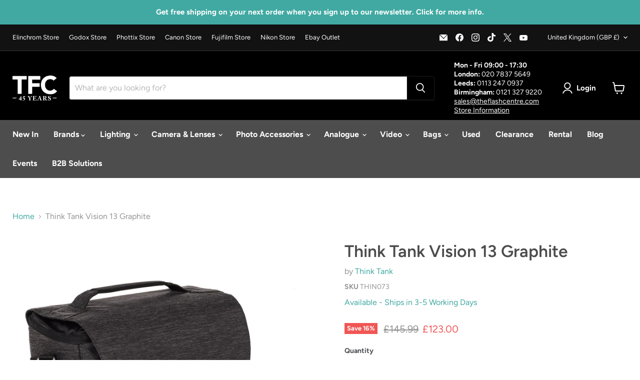

--- FILE ---
content_type: text/html; charset=utf-8
request_url: https://theflashcentre.com/products/think-tank-vision-13-graphite
body_size: 89689
content:
<!doctype html>
<html class="no-js no-touch" lang="en">
  <head>
    <meta charset="utf-8">
    <meta http-equiv="x-ua-compatible" content="IE=edge">

    <link rel="preconnect" href="https://cdn.shopify.com">
    <link rel="preconnect" href="https://fonts.shopifycdn.com">
    <link rel="preconnect" href="https://v.shopify.com">
    <link rel="preconnect" href="https://cdn.shopifycloud.com">

    <title>Think Tank Vision 13 Graphite — The Flash Centre</title>

    
      <meta name="description" content="Think Tank Vision 13 Graphite The ability to visualize a picture before you release the shutter is essential to getting that perfect shot. With the Vision Shoulder Bag Series, you can get all the right gear to the right place, so you can turn your vision into a great photo. Sized for professional lenses, the Vision Sho">
    

    
      <link rel="shortcut icon" href="//theflashcentre.com/cdn/shop/files/favicon_32x32.jpg?v=1634036924" type="image/png">
    

    
      <link rel="canonical" href="https://theflashcentre.com/products/think-tank-vision-13-graphite" />
    

    <meta name="viewport" content="width=device-width">

    
    





<meta property="og:site_name" content="The Flash Centre">
<meta property="og:url" content="https://theflashcentre.com/products/think-tank-vision-13-graphite">
<meta property="og:title" content="Think Tank Vision 13 Graphite">
<meta property="og:type" content="product">
<meta property="og:description" content="Think Tank Vision 13 Graphite The ability to visualize a picture before you release the shutter is essential to getting that perfect shot. With the Vision Shoulder Bag Series, you can get all the right gear to the right place, so you can turn your vision into a great photo. Sized for professional lenses, the Vision Sho">




    
    
    

    
    
    <meta
      property="og:image"
      content="https://theflashcentre.com/cdn/shop/products/vision_13_b874785a-63a3-4bb5-ab67-65b64d84ba77_1200x1200.jpg?v=1623928481"
    />
    <meta
      property="og:image:secure_url"
      content="https://theflashcentre.com/cdn/shop/products/vision_13_b874785a-63a3-4bb5-ab67-65b64d84ba77_1200x1200.jpg?v=1623928481"
    />
    <meta property="og:image:width" content="1200" />
    <meta property="og:image:height" content="1200" />
    
    
    <meta property="og:image:alt" content="Social media image" />
  








  <meta name="twitter:site" content="@TheFlashCentre">





<meta name="twitter:title" content="Think Tank Vision 13 Graphite">
<meta name="twitter:description" content="Think Tank Vision 13 Graphite The ability to visualize a picture before you release the shutter is essential to getting that perfect shot. With the Vision Shoulder Bag Series, you can get all the right gear to the right place, so you can turn your vision into a great photo. Sized for professional lenses, the Vision Sho">


    
    
    
      
      
      <meta name="twitter:card" content="summary">
    
    
    <meta
      property="twitter:image"
      content="https://theflashcentre.com/cdn/shop/products/vision_13_b874785a-63a3-4bb5-ab67-65b64d84ba77_1200x1200_crop_center.jpg?v=1623928481"
    />
    <meta property="twitter:image:width" content="1200" />
    <meta property="twitter:image:height" content="1200" />
    
    
    <meta property="twitter:image:alt" content="Social media image" />
  



    <link rel="preload" href="//theflashcentre.com/cdn/fonts/figtree/figtree_n7.2fd9bfe01586148e644724096c9d75e8c7a90e55.woff2" as="font" crossorigin="anonymous">
    <link rel="preload" as="style" href="//theflashcentre.com/cdn/shop/t/67/assets/theme.css?v=123991847618778351691759342800">

    <script>window.performance && window.performance.mark && window.performance.mark('shopify.content_for_header.start');</script><meta name="facebook-domain-verification" content="b8fl1ib2jolw9ntnh78gyt7jc8my3j">
<meta id="shopify-digital-wallet" name="shopify-digital-wallet" content="/56121852101/digital_wallets/dialog">
<meta name="shopify-checkout-api-token" content="f525ca654cc7e3e838fd7d1ac48cce40">
<meta id="in-context-paypal-metadata" data-shop-id="56121852101" data-venmo-supported="false" data-environment="production" data-locale="en_US" data-paypal-v4="true" data-currency="GBP">
<link rel="alternate" type="application/json+oembed" href="https://theflashcentre.com/products/think-tank-vision-13-graphite.oembed">
<script async="async" src="/checkouts/internal/preloads.js?locale=en-GB"></script>
<link rel="preconnect" href="https://shop.app" crossorigin="anonymous">
<script async="async" src="https://shop.app/checkouts/internal/preloads.js?locale=en-GB&shop_id=56121852101" crossorigin="anonymous"></script>
<script id="apple-pay-shop-capabilities" type="application/json">{"shopId":56121852101,"countryCode":"GB","currencyCode":"GBP","merchantCapabilities":["supports3DS"],"merchantId":"gid:\/\/shopify\/Shop\/56121852101","merchantName":"The Flash Centre","requiredBillingContactFields":["postalAddress","email","phone"],"requiredShippingContactFields":["postalAddress","email","phone"],"shippingType":"shipping","supportedNetworks":["visa","maestro","masterCard","amex","discover","elo"],"total":{"type":"pending","label":"The Flash Centre","amount":"1.00"},"shopifyPaymentsEnabled":true,"supportsSubscriptions":true}</script>
<script id="shopify-features" type="application/json">{"accessToken":"f525ca654cc7e3e838fd7d1ac48cce40","betas":["rich-media-storefront-analytics"],"domain":"theflashcentre.com","predictiveSearch":true,"shopId":56121852101,"locale":"en"}</script>
<script>var Shopify = Shopify || {};
Shopify.shop = "the-flash-centre.myshopify.com";
Shopify.locale = "en";
Shopify.currency = {"active":"GBP","rate":"1.0"};
Shopify.country = "GB";
Shopify.theme = {"name":"KA - Upgraded Theme 12.0.0","id":152221352192,"schema_name":"Empire","schema_version":"12.0.0","theme_store_id":838,"role":"main"};
Shopify.theme.handle = "null";
Shopify.theme.style = {"id":null,"handle":null};
Shopify.cdnHost = "theflashcentre.com/cdn";
Shopify.routes = Shopify.routes || {};
Shopify.routes.root = "/";</script>
<script type="module">!function(o){(o.Shopify=o.Shopify||{}).modules=!0}(window);</script>
<script>!function(o){function n(){var o=[];function n(){o.push(Array.prototype.slice.apply(arguments))}return n.q=o,n}var t=o.Shopify=o.Shopify||{};t.loadFeatures=n(),t.autoloadFeatures=n()}(window);</script>
<script>
  window.ShopifyPay = window.ShopifyPay || {};
  window.ShopifyPay.apiHost = "shop.app\/pay";
  window.ShopifyPay.redirectState = null;
</script>
<script id="shop-js-analytics" type="application/json">{"pageType":"product"}</script>
<script defer="defer" async type="module" src="//theflashcentre.com/cdn/shopifycloud/shop-js/modules/v2/client.init-shop-cart-sync_C5BV16lS.en.esm.js"></script>
<script defer="defer" async type="module" src="//theflashcentre.com/cdn/shopifycloud/shop-js/modules/v2/chunk.common_CygWptCX.esm.js"></script>
<script type="module">
  await import("//theflashcentre.com/cdn/shopifycloud/shop-js/modules/v2/client.init-shop-cart-sync_C5BV16lS.en.esm.js");
await import("//theflashcentre.com/cdn/shopifycloud/shop-js/modules/v2/chunk.common_CygWptCX.esm.js");

  window.Shopify.SignInWithShop?.initShopCartSync?.({"fedCMEnabled":true,"windoidEnabled":true});

</script>
<script>
  window.Shopify = window.Shopify || {};
  if (!window.Shopify.featureAssets) window.Shopify.featureAssets = {};
  window.Shopify.featureAssets['shop-js'] = {"shop-cart-sync":["modules/v2/client.shop-cart-sync_ZFArdW7E.en.esm.js","modules/v2/chunk.common_CygWptCX.esm.js"],"shop-button":["modules/v2/client.shop-button_tlx5R9nI.en.esm.js","modules/v2/chunk.common_CygWptCX.esm.js"],"init-fed-cm":["modules/v2/client.init-fed-cm_CmiC4vf6.en.esm.js","modules/v2/chunk.common_CygWptCX.esm.js"],"init-windoid":["modules/v2/client.init-windoid_sURxWdc1.en.esm.js","modules/v2/chunk.common_CygWptCX.esm.js"],"init-shop-cart-sync":["modules/v2/client.init-shop-cart-sync_C5BV16lS.en.esm.js","modules/v2/chunk.common_CygWptCX.esm.js"],"init-shop-email-lookup-coordinator":["modules/v2/client.init-shop-email-lookup-coordinator_B8hsDcYM.en.esm.js","modules/v2/chunk.common_CygWptCX.esm.js"],"shop-cash-offers":["modules/v2/client.shop-cash-offers_DOA2yAJr.en.esm.js","modules/v2/chunk.common_CygWptCX.esm.js","modules/v2/chunk.modal_D71HUcav.esm.js"],"pay-button":["modules/v2/client.pay-button_FdsNuTd3.en.esm.js","modules/v2/chunk.common_CygWptCX.esm.js"],"shop-login-button":["modules/v2/client.shop-login-button_C5VAVYt1.en.esm.js","modules/v2/chunk.common_CygWptCX.esm.js","modules/v2/chunk.modal_D71HUcav.esm.js"],"shop-toast-manager":["modules/v2/client.shop-toast-manager_ClPi3nE9.en.esm.js","modules/v2/chunk.common_CygWptCX.esm.js"],"avatar":["modules/v2/client.avatar_BTnouDA3.en.esm.js"],"init-shop-for-new-customer-accounts":["modules/v2/client.init-shop-for-new-customer-accounts_ChsxoAhi.en.esm.js","modules/v2/client.shop-login-button_C5VAVYt1.en.esm.js","modules/v2/chunk.common_CygWptCX.esm.js","modules/v2/chunk.modal_D71HUcav.esm.js"],"init-customer-accounts":["modules/v2/client.init-customer-accounts_DxDtT_ad.en.esm.js","modules/v2/client.shop-login-button_C5VAVYt1.en.esm.js","modules/v2/chunk.common_CygWptCX.esm.js","modules/v2/chunk.modal_D71HUcav.esm.js"],"init-customer-accounts-sign-up":["modules/v2/client.init-customer-accounts-sign-up_CPSyQ0Tj.en.esm.js","modules/v2/client.shop-login-button_C5VAVYt1.en.esm.js","modules/v2/chunk.common_CygWptCX.esm.js","modules/v2/chunk.modal_D71HUcav.esm.js"],"lead-capture":["modules/v2/client.lead-capture_Bi8yE_yS.en.esm.js","modules/v2/chunk.common_CygWptCX.esm.js","modules/v2/chunk.modal_D71HUcav.esm.js"],"checkout-modal":["modules/v2/client.checkout-modal_BPM8l0SH.en.esm.js","modules/v2/chunk.common_CygWptCX.esm.js","modules/v2/chunk.modal_D71HUcav.esm.js"],"shop-follow-button":["modules/v2/client.shop-follow-button_Cva4Ekp9.en.esm.js","modules/v2/chunk.common_CygWptCX.esm.js","modules/v2/chunk.modal_D71HUcav.esm.js"],"shop-login":["modules/v2/client.shop-login_D6lNrXab.en.esm.js","modules/v2/chunk.common_CygWptCX.esm.js","modules/v2/chunk.modal_D71HUcav.esm.js"],"payment-terms":["modules/v2/client.payment-terms_CZxnsJam.en.esm.js","modules/v2/chunk.common_CygWptCX.esm.js","modules/v2/chunk.modal_D71HUcav.esm.js"]};
</script>
<script>(function() {
  var isLoaded = false;
  function asyncLoad() {
    if (isLoaded) return;
    isLoaded = true;
    var urls = ["https:\/\/purchaseorders.w3apps.co\/js\/purchaseorders.js?shop=the-flash-centre.myshopify.com","https:\/\/public.zoorix.com\/sdk.min.js?shop=the-flash-centre.myshopify.com","https:\/\/chimpstatic.com\/mcjs-connected\/js\/users\/e3126494950c47ae7d344c17e\/6fdfc31555982894fbe1a860e.js?shop=the-flash-centre.myshopify.com","https:\/\/s3.eu-west-1.amazonaws.com\/production-klarna-il-shopify-osm\/7bec47374bc1cb6b6338dfd4d69e7bffd4f4b70b\/the-flash-centre.myshopify.com-1750254021258.js?shop=the-flash-centre.myshopify.com","https:\/\/searchanise-ef84.kxcdn.com\/widgets\/shopify\/init.js?a=7a5i4i7S2u\u0026shop=the-flash-centre.myshopify.com"];
    for (var i = 0; i < urls.length; i++) {
      var s = document.createElement('script');
      s.type = 'text/javascript';
      s.async = true;
      s.src = urls[i];
      var x = document.getElementsByTagName('script')[0];
      x.parentNode.insertBefore(s, x);
    }
  };
  if(window.attachEvent) {
    window.attachEvent('onload', asyncLoad);
  } else {
    window.addEventListener('load', asyncLoad, false);
  }
})();</script>
<script id="__st">var __st={"a":56121852101,"offset":0,"reqid":"7e634a26-388b-4e83-96f3-643fe09e44a1-1768844346","pageurl":"theflashcentre.com\/products\/think-tank-vision-13-graphite","u":"b8d562d0c593","p":"product","rtyp":"product","rid":6694577733829};</script>
<script>window.ShopifyPaypalV4VisibilityTracking = true;</script>
<script id="captcha-bootstrap">!function(){'use strict';const t='contact',e='account',n='new_comment',o=[[t,t],['blogs',n],['comments',n],[t,'customer']],c=[[e,'customer_login'],[e,'guest_login'],[e,'recover_customer_password'],[e,'create_customer']],r=t=>t.map((([t,e])=>`form[action*='/${t}']:not([data-nocaptcha='true']) input[name='form_type'][value='${e}']`)).join(','),a=t=>()=>t?[...document.querySelectorAll(t)].map((t=>t.form)):[];function s(){const t=[...o],e=r(t);return a(e)}const i='password',u='form_key',d=['recaptcha-v3-token','g-recaptcha-response','h-captcha-response',i],f=()=>{try{return window.sessionStorage}catch{return}},m='__shopify_v',_=t=>t.elements[u];function p(t,e,n=!1){try{const o=window.sessionStorage,c=JSON.parse(o.getItem(e)),{data:r}=function(t){const{data:e,action:n}=t;return t[m]||n?{data:e,action:n}:{data:t,action:n}}(c);for(const[e,n]of Object.entries(r))t.elements[e]&&(t.elements[e].value=n);n&&o.removeItem(e)}catch(o){console.error('form repopulation failed',{error:o})}}const l='form_type',E='cptcha';function T(t){t.dataset[E]=!0}const w=window,h=w.document,L='Shopify',v='ce_forms',y='captcha';let A=!1;((t,e)=>{const n=(g='f06e6c50-85a8-45c8-87d0-21a2b65856fe',I='https://cdn.shopify.com/shopifycloud/storefront-forms-hcaptcha/ce_storefront_forms_captcha_hcaptcha.v1.5.2.iife.js',D={infoText:'Protected by hCaptcha',privacyText:'Privacy',termsText:'Terms'},(t,e,n)=>{const o=w[L][v],c=o.bindForm;if(c)return c(t,g,e,D).then(n);var r;o.q.push([[t,g,e,D],n]),r=I,A||(h.body.append(Object.assign(h.createElement('script'),{id:'captcha-provider',async:!0,src:r})),A=!0)});var g,I,D;w[L]=w[L]||{},w[L][v]=w[L][v]||{},w[L][v].q=[],w[L][y]=w[L][y]||{},w[L][y].protect=function(t,e){n(t,void 0,e),T(t)},Object.freeze(w[L][y]),function(t,e,n,w,h,L){const[v,y,A,g]=function(t,e,n){const i=e?o:[],u=t?c:[],d=[...i,...u],f=r(d),m=r(i),_=r(d.filter((([t,e])=>n.includes(e))));return[a(f),a(m),a(_),s()]}(w,h,L),I=t=>{const e=t.target;return e instanceof HTMLFormElement?e:e&&e.form},D=t=>v().includes(t);t.addEventListener('submit',(t=>{const e=I(t);if(!e)return;const n=D(e)&&!e.dataset.hcaptchaBound&&!e.dataset.recaptchaBound,o=_(e),c=g().includes(e)&&(!o||!o.value);(n||c)&&t.preventDefault(),c&&!n&&(function(t){try{if(!f())return;!function(t){const e=f();if(!e)return;const n=_(t);if(!n)return;const o=n.value;o&&e.removeItem(o)}(t);const e=Array.from(Array(32),(()=>Math.random().toString(36)[2])).join('');!function(t,e){_(t)||t.append(Object.assign(document.createElement('input'),{type:'hidden',name:u})),t.elements[u].value=e}(t,e),function(t,e){const n=f();if(!n)return;const o=[...t.querySelectorAll(`input[type='${i}']`)].map((({name:t})=>t)),c=[...d,...o],r={};for(const[a,s]of new FormData(t).entries())c.includes(a)||(r[a]=s);n.setItem(e,JSON.stringify({[m]:1,action:t.action,data:r}))}(t,e)}catch(e){console.error('failed to persist form',e)}}(e),e.submit())}));const S=(t,e)=>{t&&!t.dataset[E]&&(n(t,e.some((e=>e===t))),T(t))};for(const o of['focusin','change'])t.addEventListener(o,(t=>{const e=I(t);D(e)&&S(e,y())}));const B=e.get('form_key'),M=e.get(l),P=B&&M;t.addEventListener('DOMContentLoaded',(()=>{const t=y();if(P)for(const e of t)e.elements[l].value===M&&p(e,B);[...new Set([...A(),...v().filter((t=>'true'===t.dataset.shopifyCaptcha))])].forEach((e=>S(e,t)))}))}(h,new URLSearchParams(w.location.search),n,t,e,['guest_login'])})(!0,!0)}();</script>
<script integrity="sha256-4kQ18oKyAcykRKYeNunJcIwy7WH5gtpwJnB7kiuLZ1E=" data-source-attribution="shopify.loadfeatures" defer="defer" src="//theflashcentre.com/cdn/shopifycloud/storefront/assets/storefront/load_feature-a0a9edcb.js" crossorigin="anonymous"></script>
<script crossorigin="anonymous" defer="defer" src="//theflashcentre.com/cdn/shopifycloud/storefront/assets/shopify_pay/storefront-65b4c6d7.js?v=20250812"></script>
<script data-source-attribution="shopify.dynamic_checkout.dynamic.init">var Shopify=Shopify||{};Shopify.PaymentButton=Shopify.PaymentButton||{isStorefrontPortableWallets:!0,init:function(){window.Shopify.PaymentButton.init=function(){};var t=document.createElement("script");t.src="https://theflashcentre.com/cdn/shopifycloud/portable-wallets/latest/portable-wallets.en.js",t.type="module",document.head.appendChild(t)}};
</script>
<script data-source-attribution="shopify.dynamic_checkout.buyer_consent">
  function portableWalletsHideBuyerConsent(e){var t=document.getElementById("shopify-buyer-consent"),n=document.getElementById("shopify-subscription-policy-button");t&&n&&(t.classList.add("hidden"),t.setAttribute("aria-hidden","true"),n.removeEventListener("click",e))}function portableWalletsShowBuyerConsent(e){var t=document.getElementById("shopify-buyer-consent"),n=document.getElementById("shopify-subscription-policy-button");t&&n&&(t.classList.remove("hidden"),t.removeAttribute("aria-hidden"),n.addEventListener("click",e))}window.Shopify?.PaymentButton&&(window.Shopify.PaymentButton.hideBuyerConsent=portableWalletsHideBuyerConsent,window.Shopify.PaymentButton.showBuyerConsent=portableWalletsShowBuyerConsent);
</script>
<script>
  function portableWalletsCleanup(e){e&&e.src&&console.error("Failed to load portable wallets script "+e.src);var t=document.querySelectorAll("shopify-accelerated-checkout .shopify-payment-button__skeleton, shopify-accelerated-checkout-cart .wallet-cart-button__skeleton"),e=document.getElementById("shopify-buyer-consent");for(let e=0;e<t.length;e++)t[e].remove();e&&e.remove()}function portableWalletsNotLoadedAsModule(e){e instanceof ErrorEvent&&"string"==typeof e.message&&e.message.includes("import.meta")&&"string"==typeof e.filename&&e.filename.includes("portable-wallets")&&(window.removeEventListener("error",portableWalletsNotLoadedAsModule),window.Shopify.PaymentButton.failedToLoad=e,"loading"===document.readyState?document.addEventListener("DOMContentLoaded",window.Shopify.PaymentButton.init):window.Shopify.PaymentButton.init())}window.addEventListener("error",portableWalletsNotLoadedAsModule);
</script>

<script type="module" src="https://theflashcentre.com/cdn/shopifycloud/portable-wallets/latest/portable-wallets.en.js" onError="portableWalletsCleanup(this)" crossorigin="anonymous"></script>
<script nomodule>
  document.addEventListener("DOMContentLoaded", portableWalletsCleanup);
</script>

<script id='scb4127' type='text/javascript' async='' src='https://theflashcentre.com/cdn/shopifycloud/privacy-banner/storefront-banner.js'></script><link id="shopify-accelerated-checkout-styles" rel="stylesheet" media="screen" href="https://theflashcentre.com/cdn/shopifycloud/portable-wallets/latest/accelerated-checkout-backwards-compat.css" crossorigin="anonymous">
<style id="shopify-accelerated-checkout-cart">
        #shopify-buyer-consent {
  margin-top: 1em;
  display: inline-block;
  width: 100%;
}

#shopify-buyer-consent.hidden {
  display: none;
}

#shopify-subscription-policy-button {
  background: none;
  border: none;
  padding: 0;
  text-decoration: underline;
  font-size: inherit;
  cursor: pointer;
}

#shopify-subscription-policy-button::before {
  box-shadow: none;
}

      </style>

<script>window.performance && window.performance.mark && window.performance.mark('shopify.content_for_header.end');</script>

    <link href="//theflashcentre.com/cdn/shop/t/67/assets/theme.css?v=123991847618778351691759342800" rel="stylesheet" type="text/css" media="all" />

    

    
    <script>
      window.Theme = window.Theme || {};
      window.Theme.version = '12.0.0';
      window.Theme.name = 'Empire';
      window.Theme.routes = {
        "root_url": "/",
        "account_url": "/account",
        "account_login_url": "https://theflashcentre.com/customer_authentication/redirect?locale=en&region_country=GB",
        "account_logout_url": "/account/logout",
        "account_register_url": "https://shopify.com/56121852101/account?locale=en",
        "account_addresses_url": "/account/addresses",
        "collections_url": "/collections",
        "all_products_collection_url": "/collections/all",
        "search_url": "/search",
        "predictive_search_url": "/search/suggest",
        "cart_url": "/cart",
        "cart_add_url": "/cart/add",
        "cart_change_url": "/cart/change",
        "cart_clear_url": "/cart/clear",
        "product_recommendations_url": "/recommendations/products",
      };
    </script>
    

  <!-- BEGIN app block: shopify://apps/simprosys-google-shopping-feed/blocks/core_settings_block/1f0b859e-9fa6-4007-97e8-4513aff5ff3b --><!-- BEGIN: GSF App Core Tags & Scripts by Simprosys Google Shopping Feed -->









<!-- END: GSF App Core Tags & Scripts by Simprosys Google Shopping Feed -->
<!-- END app block --><!-- BEGIN app block: shopify://apps/reelup-shoppable-videos-reels/blocks/reelup/a8ec9e4d-d192-44f7-9c23-595f9ee7dd5b --><style>
  [id*='reelup'].shopify-app-block {
    width: 100%;
  }
</style><style id='reelUp_customCSS'>
    #reelUp_playlist_product_page_reels > div.reelUp_carousel_wrapper > div {
    font-size: 0 !important;
    color: transparent !important;
}
  </style><script>
    eval(``);
  </script><script src='https://cdn-v2.reelup.io/global.js.gz?v=1768844346' defer></script><script>
  console.log("%cVideo commerce powered by ReelUp.", 'font-size: 18px; font-weight: 600; color: #000;background: #a3f234; padding: 10px 20px; border-radius: 5px; width: 100%');
  console.log("🚀 Enhanced Product Discovery.\n" +
  "📈 Increased Conversion Rates.\n" +
  "🤩 Elevated Visitor Engagements.\n\n" +
  "Learn more at: https://apps.shopify.com/reelup/");

  window.shopFormat = "£{{amount}}";
  window.shopCurrency = "GBP";
  window.REELUP = {
     files: {
        carousel: {
            css: "https://cdn.shopify.com/extensions/019a961d-0cdf-72c1-aed3-524c2b6dbde8/ig-reels-124/assets/reels_carousel.css",
        },
        stacked: {
            css: "https://cdn.shopify.com/extensions/019a961d-0cdf-72c1-aed3-524c2b6dbde8/ig-reels-124/assets/reels_carousel_stacked.css",
        },
        grid: {
            css: "https://cdn.shopify.com/extensions/019a961d-0cdf-72c1-aed3-524c2b6dbde8/ig-reels-124/assets/reels_grid.css",
        },
        stories: {
            css: "https://cdn.shopify.com/extensions/019a961d-0cdf-72c1-aed3-524c2b6dbde8/ig-reels-124/assets/reels_stories.css",
        },
    },
    shopLocale: "GB"
  };window.reelUp_productJSON = {"id":6694577733829,"title":"Think Tank Vision 13 Graphite","handle":"think-tank-vision-13-graphite","description":"\u003ch1\u003eThink Tank Vision 13 Graphite\u003c\/h1\u003e\r\n\u003cp\u003eThe ability to visualize a picture before you release the shutter is essential to getting that perfect shot. With the Vision Shoulder Bag Series, you can get all the right gear to the right place, so you can turn your vision into a great photo.\u003c\/p\u003e\r\n\u003cp\u003eSized for professional lenses, the Vision Shoulder Bag Series is designed not only for capacity but also for security. With its zippered top closure, your gear will stay safe and in place. Other standout features include a comfortable shoulder strap, waterproof tarpaulin bottom and expandable water bottle pocket. Constructed with durable yet stylish weather-resistant materials, the Vision offers access, security, and the quality you’ve come to expect from Think Tank.\u003c\/p\u003e\r\n\u003ch2\u003eKey Features:\u003c\/h2\u003e\r\n\u003cul\u003e\r\n\u003cli\u003eInternal zippered flap provides a secure closure, weather barrier and theft protection. Tucks away when not in use.\u003c\/li\u003e\r\n\u003cli\u003eWaterproof tarpaulin base\u003c\/li\u003e\r\n\u003cli\u003eTripod attachment straps included\u003c\/li\u003e\r\n\u003cli\u003eDedicated laptop\/tablet compartment\u003c\/li\u003e\r\n\u003cli\u003e10” tablet can fit in the front pocket\u003c\/li\u003e\r\n\u003cli\u003ePhone pocket sized for today’s large phones\u003c\/li\u003e\r\n\u003cli\u003eCapacity built around pro gear with hoods\u003c\/li\u003e\r\n\u003cli\u003eHighest quality materials (YKK RC Fuse zippers, metal hardware, 500D 2-tone polytech weave) and proven high-quality construction\u003c\/li\u003e\r\n\u003cli\u003eExpandable water bottle pocket fits all sizes of bottles or gear\u003c\/li\u003e\r\n\u003cli\u003eLuggage handle pass-through\u003c\/li\u003e\r\n\u003cli\u003ePadded non-slip shoulder strap for all day comfort\u003c\/li\u003e\r\n\u003cli\u003eReinforced top grab handle\u003c\/li\u003e\r\n\u003cli\u003eCustomizable internal layout with extra dividers for stacking short lenses\u003c\/li\u003e\r\n\u003cli\u003eSecure zippered pocket holds batteries, card wallets, and other accessories\u003c\/li\u003e\r\n\u003cli\u003eSeam-sealed rain cover included\u003c\/li\u003e\r\n\u003c\/ul\u003e\r\n\u003ch2\u003eWhat Fits?\u003c\/h2\u003e\r\n\u003cul\u003e\r\n\u003cli\u003eFits one standard size body with a 24–70mm f\/2.8 attached plus 1–3 extra lenses, a 10” tablet and a 13” laptop. Accommodates a 70–200mm f\/2.8 detached\u003c\/li\u003e\r\n\u003c\/ul\u003e\r\n\u003ch2\u003eTechnical Specifications:\u003c\/h2\u003e\r\n\u003cul\u003e\r\n\u003cli\u003eInterior Dimensions: 13” W x 9.1” H x 4.9” D (33 x 23 x 12.5 cm)\u003c\/li\u003e\r\n\u003cli\u003eExterior Dimensions: 15.7” W x 10.2” H x 6.3” D (40 x 26 x 16 cm)\u003c\/li\u003e\r\n\u003cli\u003eLaptop Compartment: 12.6” W x 9.1” H x 0.9” D (32 x 23 x 2.2 cm)\u003c\/li\u003e\r\n\u003cli\u003eTablet Compartment: 11.4” W x 7.9” H x 0.5” D (29 x 20 x 1 cm)\u003c\/li\u003e\r\n\u003cli\u003ePhone Compartment: 5.9” W x 7.5” H (15 x 19 cm)\u003c\/li\u003e\r\n\u003cli\u003eWeight: 2.3 lbs. (1.0 kg)\u003c\/li\u003e\r\n\u003c\/ul\u003e\r\n\u003ch2\u003eMaterials:\u003c\/h2\u003e\r\n\u003cp\u003e\u003cstrong\u003eExterior: \u003c\/strong\u003e\u003c\/p\u003e\r\n\u003cul\u003e\r\n\u003cli\u003eDurable water-repellant (DWR) coating\u003c\/li\u003e\r\n\u003cli\u003ePolyurethane coating\u003c\/li\u003e\r\n\u003cli\u003eYKK® RC Fuse (abrasion resistant) zippers\u003c\/li\u003e\r\n\u003cli\u003e420D velocity nylon\u003c\/li\u003e\r\n\u003cli\u003e500D 2-tone poly tech-weave\u003c\/li\u003e\r\n\u003cli\u003eHeavy-duty nylon tarpaulin\u003c\/li\u003e\r\n\u003cli\u003eAntique plated metal hardware\u003c\/li\u003e\r\n\u003cli\u003e350G 3D air mesh\u003c\/li\u003e\r\n\u003cli\u003eHeavy-duty polyurethane non-slip\u003c\/li\u003e\r\n\u003cli\u003e3-ply bonded nylon thread\u003c\/li\u003e\r\n\u003c\/ul\u003e\r\n\u003cp\u003e\u003cstrong\u003eInterior: \u003c\/strong\u003e\u003c\/p\u003e\r\n\u003cul\u003e\r\n\u003cli\u003ePE board reinforced removable closed-cell foam dividers\u003c\/li\u003e\r\n\u003cli\u003e200D polyester\u003c\/li\u003e\r\n\u003cli\u003ePU backed nylex liner\u003c\/li\u003e\r\n\u003cli\u003e2x PU coated nylon 210T seam-sealed taffeta rain cover\u003c\/li\u003e\r\n\u003cli\u003e3-ply bonded nylon thread\u003c\/li\u003e\r\n\u003c\/ul\u003e\u003cp\u003eMPN: 710684\u003c\/p\u003e","published_at":"2024-06-14T11:10:42+01:00","created_at":"2021-05-27T17:37:25+01:00","vendor":"Think Tank","type":"Shoulder \u0026 Messenger Bags","tags":["Black Friday Accessory 2025","Brand_Think Tank","Colour_Grey","Condition_New","Feature_Airline Carry On","Feature_Includes Rain Cover","Range_Vision","TFC Sapphire Friday 2025"],"price":12300,"price_min":12300,"price_max":12300,"available":true,"price_varies":false,"compare_at_price":14599,"compare_at_price_min":14599,"compare_at_price_max":14599,"compare_at_price_varies":false,"variants":[{"id":39867699167429,"title":"Default Title","option1":"Default Title","option2":null,"option3":null,"sku":"THIN073","requires_shipping":true,"taxable":true,"featured_image":null,"available":true,"name":"Think Tank Vision 13 Graphite","public_title":null,"options":["Default Title"],"price":12300,"weight":1500,"compare_at_price":14599,"inventory_management":"shopify","barcode":"874530006845","requires_selling_plan":false,"selling_plan_allocations":[]}],"images":["\/\/theflashcentre.com\/cdn\/shop\/products\/vision_13_b874785a-63a3-4bb5-ab67-65b64d84ba77.jpg?v=1623928481","\/\/theflashcentre.com\/cdn\/shop\/products\/vision_13_b_a339b8a1-6a43-4da7-a249-9a6d57ce5649.jpg?v=1704387322","\/\/theflashcentre.com\/cdn\/shop\/products\/vision_13_c_06763b9d-948a-4fd5-8072-4c9949730646.jpg?v=1704387322","\/\/theflashcentre.com\/cdn\/shop\/products\/vision_13_d_35ec785b-4979-4671-ad15-e1cd90658339.jpg?v=1704387322","\/\/theflashcentre.com\/cdn\/shop\/products\/vision_13_e_db8dce9d-4a95-457c-a3b1-c064701ba093.jpg?v=1704387322","\/\/theflashcentre.com\/cdn\/shop\/products\/vision_13_f_bc89c611-b38a-4e82-9408-54cfcba4ce4b.jpg?v=1704387322","\/\/theflashcentre.com\/cdn\/shop\/products\/vision_13_g_f99ca8fa-0027-4f7e-88cf-fb648667d279.jpg?v=1704387322","\/\/theflashcentre.com\/cdn\/shop\/products\/vision_13_h_f77dd8f7-530c-46ae-a327-54ffba84fe8f.jpg?v=1704387322","\/\/theflashcentre.com\/cdn\/shop\/products\/vision_13_i_a4f6a7f4-d0ad-44e1-91b6-f2664765cddd.jpg?v=1704387322","\/\/theflashcentre.com\/cdn\/shop\/products\/vision_13_j_882a70f8-80ea-47a5-a7df-11f5bb764fd5.jpg?v=1704387322"],"featured_image":"\/\/theflashcentre.com\/cdn\/shop\/products\/vision_13_b874785a-63a3-4bb5-ab67-65b64d84ba77.jpg?v=1623928481","options":["Title"],"media":[{"alt":null,"id":21291010064581,"position":1,"preview_image":{"aspect_ratio":1.0,"height":1600,"width":1600,"src":"\/\/theflashcentre.com\/cdn\/shop\/products\/vision_13_b874785a-63a3-4bb5-ab67-65b64d84ba77.jpg?v=1623928481"},"aspect_ratio":1.0,"height":1600,"media_type":"image","src":"\/\/theflashcentre.com\/cdn\/shop\/products\/vision_13_b874785a-63a3-4bb5-ab67-65b64d84ba77.jpg?v=1623928481","width":1600},{"alt":null,"id":21291010097349,"position":2,"preview_image":{"aspect_ratio":1.0,"height":1600,"width":1600,"src":"\/\/theflashcentre.com\/cdn\/shop\/products\/vision_13_b_a339b8a1-6a43-4da7-a249-9a6d57ce5649.jpg?v=1704387322"},"aspect_ratio":1.0,"height":1600,"media_type":"image","src":"\/\/theflashcentre.com\/cdn\/shop\/products\/vision_13_b_a339b8a1-6a43-4da7-a249-9a6d57ce5649.jpg?v=1704387322","width":1600},{"alt":null,"id":21291010130117,"position":3,"preview_image":{"aspect_ratio":1.0,"height":1600,"width":1600,"src":"\/\/theflashcentre.com\/cdn\/shop\/products\/vision_13_c_06763b9d-948a-4fd5-8072-4c9949730646.jpg?v=1704387322"},"aspect_ratio":1.0,"height":1600,"media_type":"image","src":"\/\/theflashcentre.com\/cdn\/shop\/products\/vision_13_c_06763b9d-948a-4fd5-8072-4c9949730646.jpg?v=1704387322","width":1600},{"alt":null,"id":21291010162885,"position":4,"preview_image":{"aspect_ratio":1.0,"height":1600,"width":1600,"src":"\/\/theflashcentre.com\/cdn\/shop\/products\/vision_13_d_35ec785b-4979-4671-ad15-e1cd90658339.jpg?v=1704387322"},"aspect_ratio":1.0,"height":1600,"media_type":"image","src":"\/\/theflashcentre.com\/cdn\/shop\/products\/vision_13_d_35ec785b-4979-4671-ad15-e1cd90658339.jpg?v=1704387322","width":1600},{"alt":null,"id":21291010195653,"position":5,"preview_image":{"aspect_ratio":1.0,"height":1600,"width":1600,"src":"\/\/theflashcentre.com\/cdn\/shop\/products\/vision_13_e_db8dce9d-4a95-457c-a3b1-c064701ba093.jpg?v=1704387322"},"aspect_ratio":1.0,"height":1600,"media_type":"image","src":"\/\/theflashcentre.com\/cdn\/shop\/products\/vision_13_e_db8dce9d-4a95-457c-a3b1-c064701ba093.jpg?v=1704387322","width":1600},{"alt":null,"id":21291010228421,"position":6,"preview_image":{"aspect_ratio":1.0,"height":1600,"width":1600,"src":"\/\/theflashcentre.com\/cdn\/shop\/products\/vision_13_f_bc89c611-b38a-4e82-9408-54cfcba4ce4b.jpg?v=1704387322"},"aspect_ratio":1.0,"height":1600,"media_type":"image","src":"\/\/theflashcentre.com\/cdn\/shop\/products\/vision_13_f_bc89c611-b38a-4e82-9408-54cfcba4ce4b.jpg?v=1704387322","width":1600},{"alt":null,"id":21291010261189,"position":7,"preview_image":{"aspect_ratio":1.0,"height":1600,"width":1600,"src":"\/\/theflashcentre.com\/cdn\/shop\/products\/vision_13_g_f99ca8fa-0027-4f7e-88cf-fb648667d279.jpg?v=1704387322"},"aspect_ratio":1.0,"height":1600,"media_type":"image","src":"\/\/theflashcentre.com\/cdn\/shop\/products\/vision_13_g_f99ca8fa-0027-4f7e-88cf-fb648667d279.jpg?v=1704387322","width":1600},{"alt":null,"id":21291010293957,"position":8,"preview_image":{"aspect_ratio":1.0,"height":1600,"width":1600,"src":"\/\/theflashcentre.com\/cdn\/shop\/products\/vision_13_h_f77dd8f7-530c-46ae-a327-54ffba84fe8f.jpg?v=1704387322"},"aspect_ratio":1.0,"height":1600,"media_type":"image","src":"\/\/theflashcentre.com\/cdn\/shop\/products\/vision_13_h_f77dd8f7-530c-46ae-a327-54ffba84fe8f.jpg?v=1704387322","width":1600},{"alt":null,"id":21291010326725,"position":9,"preview_image":{"aspect_ratio":1.0,"height":1600,"width":1600,"src":"\/\/theflashcentre.com\/cdn\/shop\/products\/vision_13_i_a4f6a7f4-d0ad-44e1-91b6-f2664765cddd.jpg?v=1704387322"},"aspect_ratio":1.0,"height":1600,"media_type":"image","src":"\/\/theflashcentre.com\/cdn\/shop\/products\/vision_13_i_a4f6a7f4-d0ad-44e1-91b6-f2664765cddd.jpg?v=1704387322","width":1600},{"alt":null,"id":21291010359493,"position":10,"preview_image":{"aspect_ratio":1.0,"height":1600,"width":1600,"src":"\/\/theflashcentre.com\/cdn\/shop\/products\/vision_13_j_882a70f8-80ea-47a5-a7df-11f5bb764fd5.jpg?v=1704387322"},"aspect_ratio":1.0,"height":1600,"media_type":"image","src":"\/\/theflashcentre.com\/cdn\/shop\/products\/vision_13_j_882a70f8-80ea-47a5-a7df-11f5bb764fd5.jpg?v=1704387322","width":1600},{"alt":null,"id":31588721000704,"position":11,"preview_image":{"aspect_ratio":1.333,"height":360,"width":480,"src":"\/\/theflashcentre.com\/cdn\/shop\/files\/preview_images\/hqdefault_71e74820-1578-4588-9488-61eba0b5ed04.jpg?v=1683614788"},"aspect_ratio":1.77,"external_id":"xqSh3YI9Icw","host":"youtube","media_type":"external_video"},{"alt":null,"id":32439046832384,"position":12,"preview_image":{"aspect_ratio":1.778,"height":360,"width":640,"src":"\/\/theflashcentre.com\/cdn\/shop\/files\/preview_images\/1122714009-f0712203af78714f99d796ba71d459af08c375849a0a34739b4224fe650d0ec1-d_640.jpg?v=1704387360"},"aspect_ratio":1.778,"external_id":"285532478","host":"vimeo","media_type":"external_video"}],"requires_selling_plan":false,"selling_plan_groups":[],"content":"\u003ch1\u003eThink Tank Vision 13 Graphite\u003c\/h1\u003e\r\n\u003cp\u003eThe ability to visualize a picture before you release the shutter is essential to getting that perfect shot. With the Vision Shoulder Bag Series, you can get all the right gear to the right place, so you can turn your vision into a great photo.\u003c\/p\u003e\r\n\u003cp\u003eSized for professional lenses, the Vision Shoulder Bag Series is designed not only for capacity but also for security. With its zippered top closure, your gear will stay safe and in place. Other standout features include a comfortable shoulder strap, waterproof tarpaulin bottom and expandable water bottle pocket. Constructed with durable yet stylish weather-resistant materials, the Vision offers access, security, and the quality you’ve come to expect from Think Tank.\u003c\/p\u003e\r\n\u003ch2\u003eKey Features:\u003c\/h2\u003e\r\n\u003cul\u003e\r\n\u003cli\u003eInternal zippered flap provides a secure closure, weather barrier and theft protection. Tucks away when not in use.\u003c\/li\u003e\r\n\u003cli\u003eWaterproof tarpaulin base\u003c\/li\u003e\r\n\u003cli\u003eTripod attachment straps included\u003c\/li\u003e\r\n\u003cli\u003eDedicated laptop\/tablet compartment\u003c\/li\u003e\r\n\u003cli\u003e10” tablet can fit in the front pocket\u003c\/li\u003e\r\n\u003cli\u003ePhone pocket sized for today’s large phones\u003c\/li\u003e\r\n\u003cli\u003eCapacity built around pro gear with hoods\u003c\/li\u003e\r\n\u003cli\u003eHighest quality materials (YKK RC Fuse zippers, metal hardware, 500D 2-tone polytech weave) and proven high-quality construction\u003c\/li\u003e\r\n\u003cli\u003eExpandable water bottle pocket fits all sizes of bottles or gear\u003c\/li\u003e\r\n\u003cli\u003eLuggage handle pass-through\u003c\/li\u003e\r\n\u003cli\u003ePadded non-slip shoulder strap for all day comfort\u003c\/li\u003e\r\n\u003cli\u003eReinforced top grab handle\u003c\/li\u003e\r\n\u003cli\u003eCustomizable internal layout with extra dividers for stacking short lenses\u003c\/li\u003e\r\n\u003cli\u003eSecure zippered pocket holds batteries, card wallets, and other accessories\u003c\/li\u003e\r\n\u003cli\u003eSeam-sealed rain cover included\u003c\/li\u003e\r\n\u003c\/ul\u003e\r\n\u003ch2\u003eWhat Fits?\u003c\/h2\u003e\r\n\u003cul\u003e\r\n\u003cli\u003eFits one standard size body with a 24–70mm f\/2.8 attached plus 1–3 extra lenses, a 10” tablet and a 13” laptop. Accommodates a 70–200mm f\/2.8 detached\u003c\/li\u003e\r\n\u003c\/ul\u003e\r\n\u003ch2\u003eTechnical Specifications:\u003c\/h2\u003e\r\n\u003cul\u003e\r\n\u003cli\u003eInterior Dimensions: 13” W x 9.1” H x 4.9” D (33 x 23 x 12.5 cm)\u003c\/li\u003e\r\n\u003cli\u003eExterior Dimensions: 15.7” W x 10.2” H x 6.3” D (40 x 26 x 16 cm)\u003c\/li\u003e\r\n\u003cli\u003eLaptop Compartment: 12.6” W x 9.1” H x 0.9” D (32 x 23 x 2.2 cm)\u003c\/li\u003e\r\n\u003cli\u003eTablet Compartment: 11.4” W x 7.9” H x 0.5” D (29 x 20 x 1 cm)\u003c\/li\u003e\r\n\u003cli\u003ePhone Compartment: 5.9” W x 7.5” H (15 x 19 cm)\u003c\/li\u003e\r\n\u003cli\u003eWeight: 2.3 lbs. (1.0 kg)\u003c\/li\u003e\r\n\u003c\/ul\u003e\r\n\u003ch2\u003eMaterials:\u003c\/h2\u003e\r\n\u003cp\u003e\u003cstrong\u003eExterior: \u003c\/strong\u003e\u003c\/p\u003e\r\n\u003cul\u003e\r\n\u003cli\u003eDurable water-repellant (DWR) coating\u003c\/li\u003e\r\n\u003cli\u003ePolyurethane coating\u003c\/li\u003e\r\n\u003cli\u003eYKK® RC Fuse (abrasion resistant) zippers\u003c\/li\u003e\r\n\u003cli\u003e420D velocity nylon\u003c\/li\u003e\r\n\u003cli\u003e500D 2-tone poly tech-weave\u003c\/li\u003e\r\n\u003cli\u003eHeavy-duty nylon tarpaulin\u003c\/li\u003e\r\n\u003cli\u003eAntique plated metal hardware\u003c\/li\u003e\r\n\u003cli\u003e350G 3D air mesh\u003c\/li\u003e\r\n\u003cli\u003eHeavy-duty polyurethane non-slip\u003c\/li\u003e\r\n\u003cli\u003e3-ply bonded nylon thread\u003c\/li\u003e\r\n\u003c\/ul\u003e\r\n\u003cp\u003e\u003cstrong\u003eInterior: \u003c\/strong\u003e\u003c\/p\u003e\r\n\u003cul\u003e\r\n\u003cli\u003ePE board reinforced removable closed-cell foam dividers\u003c\/li\u003e\r\n\u003cli\u003e200D polyester\u003c\/li\u003e\r\n\u003cli\u003ePU backed nylex liner\u003c\/li\u003e\r\n\u003cli\u003e2x PU coated nylon 210T seam-sealed taffeta rain cover\u003c\/li\u003e\r\n\u003cli\u003e3-ply bonded nylon thread\u003c\/li\u003e\r\n\u003c\/ul\u003e\u003cp\u003eMPN: 710684\u003c\/p\u003e"};;

      window.reelUp_productJSON.collectionIds = [433335927040,271701639365,465146773760,423688208640,402545410304,265378824389,406234628352,278527377605];const settingsData = {"translations":{"description_label":"Description","quantity":"Quantity","add_cart_error_message":"An error has occurred","add_cart_success_message":"Added to cart successfully!","single_product":"Product","multiple_products":"Products","sold_out_button_text":"Sold out","off":"OFF","view_cart":"View cart","credit":"Credits","recommended_products":"You may like","unmute_btn":"Tap to unmute","swipe_to_next":"Swipe up to see more!","copied":"Copied","empty_cart":"Your cart is empty","cart_popup_heading":"Your cart","no_product_found":"No product found","share_popup_heading":"Share video","video_url":"Video URL","copy_link":"Copy link","product":"Product","price":"Price","subtotal":"Subtotal","checkout_button":"Checkout","reviews_label":"Customer Reviews","total_reviews":"Based on {{raters}} Reviews","load_more_reviews":"Load more reviews","cart_limit_error":"You have reached the limit to add product into cart","share_label":"Share","likes_label":"Likes","views_label":"Views","add_to_cart_button":"Add to Cart","shop_now_button":"Shop Now","more_info_button":"More Info","multiple_products_heading":"Products seen in the video"},"integrations":{"reviews":{"reviews_provider":null,"reviews_api_key":null}},"devtool":{"custom_css":"#reelUp_playlist_product_page_reels \u003e div.reelUp_carousel_wrapper \u003e div {\r\n    font-size: 0 !important;\r\n    color: transparent !important;\r\n}","custom_js":null,"load_on_interaction":0,"playlist_addtocart_js":null,"popup_cart_button_js":null,"popup_addtocart_button_js":null,"soldout_js":null,"scale_video":1,"api_key":"gT884mXA6odZm4nfjWGb5Qh441gF2Ewo"},"socialpixel":{"facebook_pixel":null,"tiktok_pixel":null,"google_pixel":null,"snapchat_pixel":null}};
      const global_settings = {"reel_views":0,"reel_likes":1,"reel_share":1,"brand_logo":null,"powered_by_reelup":1,"overlay_icon":"blur_icon","icon_color":"rgba(0, 0, 0, 1)","primary_button_background_color":"rgba(0, 0, 0, 1)","primary_button_text_color":"rgb(255,255,255)","secondary_button_background_color":"rgba(255,255,255,1)","secondary_button_text_color":"rgba(34, 34, 34, 1)","secondary_button_border_color":"rgba(34, 34, 34, 1)","sale_badge_background_color":"rgba(240, 86, 85, 1)","sale_badge_text_color":"rgba(255, 255, 255, 1)","regular_price_color":"rgba(76, 81, 84, 1)","sale_price_color":"rgba(240, 86, 85, 1)","modal_logo_width":50,"quantity_allowed_per_item":5,"items_to_purchase_allowed":25,"show_decimal":1,"is_order_tag":1,"reels_sorting":1,"reels_sorting_option":"views","smart_inventory_sync":0,"smart_inventory_sync_option":"move_reel_to_last","full_video_quality":"medium","short_video_quality":"short"};
      const retargeting_settings = [];
      window.REELUP.products = [];
      window.REELUP.customProducts = null;
      window.REELUP.videos = [{"id":48157,"title":"TFC Tip to avoid accidents in the studio: use fluorescent tape to mark any easy to miss tripods, stands or cables, especially when shooting in a dark space! Order yours today on our website, link in bio.\n#StudioSafety #PhotographyTips #PhotographyTricks #FluorescentSafety #AccidentPrevention #PhotographerSafety #StudioOrganization #SafetyFirstAlways #TFCTips #GafferTapeHacks #SmartPhotography #studiophotography","short_video":"https:\/\/cdn.shopify.com\/s\/files\/1\/0561\/2185\/2101\/files\/reelUp_v3qxe4ga7fp1713956682859_short.mp4?v=1713956709","thumbnail":"https:\/\/cdn.shopify.com\/s\/files\/1\/0561\/2185\/2101\/files\/reelup_thumbnail_7404_48157_20240424131947.jpg?v=1713964789?v=1713964799823","cta":"tagged_products","recommended_products_ai":"shopify_recommendation_ai","upload_date":"2024-04-24 11:04:42","cta_external_link":0,"full_video":"https:\/\/cdn.shopify.com\/s\/files\/1\/0561\/2185\/2101\/files\/reelUp_v3qxe4ga7fp1713956682859_medium.mp4?v=1713956705","products":[]},{"id":48158,"title":"Hey analog enthusiasts! We've got your back with more than just lighting - we're stocked with 35mm and medium format film too!\nWhether you're into the crispness of 35mm or the lush depth of medium format, we've got all your analog needs covered.\nFrom candid street shots to dreamy landscapes, there's no limit to what you can capture. Swing by and let's explore the world of film together!\nClick the link in our bio to grab yourself some film today!\n\n#FilmPhotography #MediumFormatMagic #AnalogLove #FilmIsNotDead #FilmCommunity #ExploreWithFilm #FilmForever\n#AnalogPhotography #MediumFormat #120mmFilm #MediumFormatPhotography #TheFlashCentre #ShootFilm","short_video":"https:\/\/cdn.shopify.com\/s\/files\/1\/0561\/2185\/2101\/files\/reelUp_911pevutwy1713956682859_short.mp4?v=1713956708","thumbnail":"https:\/\/cdn.shopify.com\/s\/files\/1\/0561\/2185\/2101\/files\/reelUp_911pevutwy1713956682859_thumbnail.jpg?v=1713956694","cta":"tagged_products","recommended_products_ai":"shopify_recommendation_ai","upload_date":"2024-04-24 11:04:42","cta_external_link":0,"full_video":"https:\/\/cdn.shopify.com\/s\/files\/1\/0561\/2185\/2101\/files\/reelUp_911pevutwy1713956682859_medium.mp4?v=1713956702","products":[{"reel_id":48158,"id":7659521671424,"handle":"kodak-portra-400-professional-120-roll-film-5-pack","available":1},{"reel_id":48158,"id":7871868731648,"handle":"kodak-portra-800-colour-negative-120-film-5-pack","available":1},{"reel_id":48158,"id":7834353238272,"handle":"kodak-gold-200-colour-negative-roll-120-film-5-pack","available":1}]},{"id":48159,"title":"Teamwork makes the dream work! \nA huge thank you to @creativityhubevents for running this amazing event in partnership with us and to @essentialphotovideo for supporting us with Godox lighting to make these beautiful images happen. \nLoads more events coming soon, visit our events page! (link in bio)\n\n#PhotographyWorkshop #LightingWorkshop #TheFlashCentre #PhotographyClass #LightingSetup #DancePhotography \n#CreativeLighting #LightingTechniques #ShadowPlay #DynamicLighting #PhotographyTips #PhotographyTricks \n#PhotographyTraining #PhotographyEvents #CreativityHub #PortraitPhotography","short_video":"https:\/\/cdn.shopify.com\/s\/files\/1\/0561\/2185\/2101\/files\/reelUp_ie1nmciejon1713956682859_short.mp4?v=1713956697","thumbnail":"https:\/\/cdn.shopify.com\/s\/files\/1\/0561\/2185\/2101\/files\/reelup_thumbnail_7404_48159_20240912091956.jpg?v=1726132798?v=1726132802819","cta":"cta_button","recommended_products_ai":"shopify_recommendation_ai","upload_date":"2024-04-24 11:04:43","cta_external_link":1,"custom_button_text":"Book now","custom_button_link":"\/blogs\/events","full_video":"https:\/\/cdn.shopify.com\/s\/files\/1\/0561\/2185\/2101\/files\/reelUp_ie1nmciejon1713956682859_medium.mp4?v=1713956714","products":[]},{"id":48161,"title":"New month, new calibration! \n\nAs we dive into April, this is your reminder to ensure that your screens are on point for all the amazing projects ahead. Let's start this month off right by taking a few moments to calibrate our screens—trust me, your future self will thank you! \n\nWe have a new laptop here and the first thing we're doing today is making sure we will see the same colours on this screen as we do on our other calibrated BenQ screens. If not, what even is the point in using it at all?\n\nIf you're new to calibration, check out the @calibritecolor Display 123 which makes the process incredibly simple and quick, so we can get back to catching up with all the work waiting for us after the bank holiday. \n\n**This video shows a sped up version of a calibration**\n\nClick the link in our bio to order your Calibrite Display 123 today!\n\n#NewMonthNewCalibration #ScreenCalibration #PhotographyTips #ElevateYourEdits #PhotographyCommunity #VisualStorytelling #ProfessionalPhotography #ArtisticVision #DigitalEditing #PhotographyGoals\n#TheFlashCentre #TFCRecommends #Calibrite #CalibriteProfiler #Calibrite123 #PhotoghraphyTricks #PhotographyTips #PhotographyTipsForBeginners","short_video":"https:\/\/cdn.shopify.com\/s\/files\/1\/0561\/2185\/2101\/files\/reelUp_qav3vjf53j1713956682860_short.mp4?v=1713956700","thumbnail":"https:\/\/cdn.shopify.com\/s\/files\/1\/0561\/2185\/2101\/files\/reelUp_qav3vjf53j1713956682860_thumbnail.jpg?v=1713956706","cta":"tagged_products","recommended_products_ai":"shopify_recommendation_ai","upload_date":"2024-04-24 11:04:45","cta_external_link":0,"full_video":"https:\/\/cdn.shopify.com\/s\/files\/1\/0561\/2185\/2101\/files\/reelUp_qav3vjf53j1713956682860_medium.mp4?v=1713956719","products":[{"reel_id":48161,"id":8324278649088,"handle":"calibrite-display-123","available":1}]},{"id":54178,"title":"Tether Tools LeverLock","short_video":"https:\/\/cdn.shopify.com\/s\/files\/1\/0561\/2185\/2101\/files\/reelUp_yzlijy3djmk1715854227786_short.mp4?v=1715854264","thumbnail":"https:\/\/cdn.shopify.com\/s\/files\/1\/0561\/2185\/2101\/files\/reelUp_yzlijy3djmk1715854227786_thumbnail.jpg?v=1715854263","cta":"tagged_products","recommended_products_ai":"shopify_recommendation_ai","upload_date":"2024-05-16 10:10:53","cta_external_link":0,"full_video":"https:\/\/cdn.shopify.com\/s\/files\/1\/0561\/2185\/2101\/files\/reelUp_yzlijy3djmk1715854227786_medium.mp4?v=1715854266","products":[{"reel_id":54178,"id":8415579799808,"handle":"tethertools-tetherguard-leverlock-plate","available":1}]},{"id":58000,"title":"ExpoImaging","short_video":"https:\/\/cdn.shopify.com\/s\/files\/1\/0561\/2185\/2101\/files\/reelUp_iygu1hvmhs1716987085103_short.mp4?v=1716987095","thumbnail":"https:\/\/cdn.shopify.com\/s\/files\/1\/0561\/2185\/2101\/files\/reelUp_iygu1hvmhs1716987085103_thumbnail.jpg?v=1716987092","cta":"tagged_products","recommended_products_ai":"shopify_recommendation_ai","upload_date":"2024-05-29 12:51:25","cta_external_link":0,"full_video":"https:\/\/cdn.shopify.com\/s\/files\/1\/0561\/2185\/2101\/files\/reelUp_iygu1hvmhs1716987085103_medium.mp4?v=1716987110","products":[{"reel_id":58000,"id":8055191142656,"handle":"32-shoot-thru-umbrella","available":1}]},{"id":90032,"title":"Shimoda Women's Fit Explore","short_video":"https:\/\/cdn.shopify.com\/s\/files\/1\/0561\/2185\/2101\/files\/reelUp_tf5qufvp4t1726067322385_short.mp4?v=1726067347","thumbnail":"https:\/\/cdn.shopify.com\/s\/files\/1\/0561\/2185\/2101\/files\/reelup_thumbnail_7404_90032_20240911152858.jpg?v=1726068541?v=1726068545511","cta":"tagged_products","recommended_products_ai":"shopify_recommendation_ai","upload_date":"2024-09-11 15:08:42","cta_external_link":1,"custom_button_text":"Buy Now","custom_button_link":"\/collections\/shimoda","custom_button_heading":"Shimoda Collection","full_video":"https:\/\/cdn.shopify.com\/s\/files\/1\/0561\/2185\/2101\/files\/reelUp_tf5qufvp4t1726067322385_medium.mp4?v=1726067344","products":[{"reel_id":90032,"id":8295059751168,"handle":"shimoda-explore-v2-25-womens-starter-kit-small-ml-cu-teal","available":1},{"reel_id":90032,"id":8295059554560,"handle":"shimoda-explore-v2-30-womens-starter-kit-med-ml-cu-teal","available":1},{"reel_id":90032,"id":8295062307072,"handle":"shimoda-action-x25-v2-womens-starter-kit-small-ml-cu-teal","available":1},{"reel_id":90032,"id":8295059718400,"handle":"shimoda-action-x30-v2-womens-starter-kit-med-ml-cu-teal","available":1},{"reel_id":90032,"id":8295060898048,"handle":"shimoda-action-x40-v2-womens-starter-kit-med-dslr-cu-teal","available":1}]},{"id":90035,"title":"Elinchrom FIVE","short_video":"https:\/\/cdn.shopify.com\/s\/files\/1\/0561\/2185\/2101\/files\/reelUp_d0veyb0343s1726068357371_short.mp4?v=1726068369","thumbnail":"https:\/\/cdn.shopify.com\/s\/files\/1\/0561\/2185\/2101\/files\/reelUp_d0veyb0343s1726068357371_thumbnail.jpg?v=1726068367","cta":"tagged_products","recommended_products_ai":"shopify_recommendation_ai","upload_date":"2024-09-11 15:25:57","cta_external_link":0,"full_video":"https:\/\/cdn.shopify.com\/s\/files\/1\/0561\/2185\/2101\/files\/reelUp_d0veyb0343s1726068357371_medium.mp4?v=1726068377","products":[{"reel_id":90035,"id":7915295080704,"handle":"elinchrom-five-single-head-kit","available":1}]},{"id":90036,"title":"3 - Cross-Type Autofocus","short_video":"https:\/\/cdn.shopify.com\/s\/files\/1\/0561\/2185\/2101\/files\/reelUp_f15el9mcmyl1726068460307_short.mp4?v=1726068471","thumbnail":"https:\/\/cdn.shopify.com\/s\/files\/1\/0561\/2185\/2101\/files\/reelup_thumbnail_7404_90036_20240911153053.jpg?v=1726068655?v=1726068659651","cta":"tagged_products","recommended_products_ai":"shopify_recommendation_ai","upload_date":"2024-09-11 15:27:40","cta_external_link":0,"full_video":"https:\/\/cdn.shopify.com\/s\/files\/1\/0561\/2185\/2101\/files\/reelUp_f15el9mcmyl1726068460307_medium.mp4?v=1726068477","products":[{"reel_id":90036,"id":8673573798144,"handle":"canon-eos-r1-full-frame-mirrorless-body","available":1}]},{"id":90038,"title":"Hobolite Mini \u0026 Avant Max","short_video":"https:\/\/cdn.shopify.com\/s\/files\/1\/0561\/2185\/2101\/files\/reelUp_yy9x0upd1xf1726068996315_short.mp4?v=1726069006","thumbnail":"https:\/\/cdn.shopify.com\/s\/files\/1\/0561\/2185\/2101\/files\/reelup_thumbnail_7404_90038_20240911153919.jpg?v=1726069161?v=1726069165727","cta":"tagged_products","recommended_products_ai":"shopify_recommendation_ai","upload_date":"2024-09-11 15:36:36","cta_external_link":0,"full_video":"https:\/\/cdn.shopify.com\/s\/files\/1\/0561\/2185\/2101\/files\/reelUp_yy9x0upd1xf1726068996315_medium.mp4?v=1726069018","products":[]},{"id":90044,"title":"Fog Machine","short_video":"https:\/\/cdn.shopify.com\/s\/files\/1\/0561\/2185\/2101\/files\/reelUp_7arqv3oq6yl1726069364115_short.mp4?v=1726069378","thumbnail":"https:\/\/cdn.shopify.com\/s\/files\/1\/0561\/2185\/2101\/files\/reelUp_7arqv3oq6yl1726069364115_thumbnail.jpg?v=1726069371","cta":"tagged_products","recommended_products_ai":"shopify_recommendation_ai","upload_date":"2024-09-11 15:42:44","cta_external_link":0,"full_video":"https:\/\/cdn.shopify.com\/s\/files\/1\/0561\/2185\/2101\/files\/reelUp_7arqv3oq6yl1726069364115_medium.mp4?v=1726069387","products":[{"reel_id":90044,"id":8814611693824,"handle":"lengso-smoke-b-portable-hand-held-fog-machine","available":1}]},{"id":90045,"title":"Kenro Scanner","short_video":"https:\/\/cdn.shopify.com\/s\/files\/1\/0561\/2185\/2101\/files\/reelUp_byldmi16vsn1726069606918_short.mp4?v=1726069620","thumbnail":"https:\/\/cdn.shopify.com\/s\/files\/1\/0561\/2185\/2101\/files\/reelUp_byldmi16vsn1726069606918_thumbnail.jpg?v=1726069613","cta":"tagged_products","recommended_products_ai":"shopify_recommendation_ai","upload_date":"2024-09-11 15:46:47","cta_external_link":0,"full_video":"https:\/\/cdn.shopify.com\/s\/files\/1\/0561\/2185\/2101\/files\/reelUp_byldmi16vsn1726069606918_medium.mp4?v=1726069630","products":[]},{"id":90046,"title":"2 - Enhanced People Priority","short_video":"https:\/\/cdn.shopify.com\/s\/files\/1\/0561\/2185\/2101\/files\/reelUp_kiqc2ajjveb1727167791613_short.mp4?v=1727167805","thumbnail":"https:\/\/cdn.shopify.com\/s\/files\/1\/0561\/2185\/2101\/files\/reelup_thumbnail_7404_90046_20240924085052.jpg?v=1727167854?v=1727167859291","cta":"tagged_products","recommended_products_ai":"shopify_recommendation_ai","upload_date":"2024-09-11 15:48:41","cta_external_link":0,"full_video":"https:\/\/cdn.shopify.com\/s\/files\/1\/0561\/2185\/2101\/files\/reelUp_kiqc2ajjveb1727167791613_medium.mp4?v=1727167811","products":[{"reel_id":90046,"id":8673573798144,"handle":"canon-eos-r1-full-frame-mirrorless-body","available":1}]},{"id":90047,"title":"Pentax 17","short_video":"https:\/\/cdn.shopify.com\/s\/files\/1\/0561\/2185\/2101\/files\/reelUp_krglmzafxvh1726069830410_short.mp4?v=1726069844","thumbnail":"https:\/\/cdn.shopify.com\/s\/files\/1\/0561\/2185\/2101\/files\/reelup_thumbnail_7404_90047_20240911155156.jpg?v=1726069917?v=1726069922083","cta":"tagged_products","recommended_products_ai":"shopify_recommendation_ai","upload_date":"2024-09-11 15:50:30","cta_external_link":0,"full_video":"https:\/\/cdn.shopify.com\/s\/files\/1\/0561\/2185\/2101\/files\/reelUp_krglmzafxvh1726069830410_medium.mp4?v=1726069851","products":[{"reel_id":90047,"id":8771556376832,"handle":"pentax-17-35mm-film-camera-dark-silver-kit","available":1}]},{"id":90048,"title":"Elinchrom ONE and THREE","short_video":"https:\/\/cdn.shopify.com\/s\/files\/1\/0561\/2185\/2101\/files\/reelUp_wptf7owlcsi1726069969964_short.mp4?v=1726069978","thumbnail":"https:\/\/cdn.shopify.com\/s\/files\/1\/0561\/2185\/2101\/files\/reelup_thumbnail_7404_90048_20240911155449.jpg?v=1726070091?v=1726070095927","cta":"tagged_products","recommended_products_ai":"shopify_recommendation_ai","upload_date":"2024-09-11 15:52:50","cta_external_link":0,"full_video":"https:\/\/cdn.shopify.com\/s\/files\/1\/0561\/2185\/2101\/files\/reelUp_wptf7owlcsi1726069969964_medium.mp4?v=1726069992","products":[{"reel_id":90048,"id":6812075786437,"handle":"elinchrom-one-off-camera-flash-kit","available":1},{"reel_id":90048,"id":8238986395904,"handle":"elinchrom-three-off-camera-flash-kit","available":1}]},{"id":90059,"title":"Hobolite Pro","short_video":"https:\/\/cdn.shopify.com\/s\/files\/1\/0561\/2185\/2101\/files\/reelUp_3rk2roi8gym1726071090603_short.mp4?v=1726071100","thumbnail":"https:\/\/cdn.shopify.com\/s\/files\/1\/0561\/2185\/2101\/files\/reelUp_3rk2roi8gym1726071090603_thumbnail.jpg?v=1726071101","cta":"tagged_products","recommended_products_ai":"shopify_recommendation_ai","upload_date":"2024-09-11 16:11:31","cta_external_link":0,"full_video":"https:\/\/cdn.shopify.com\/s\/files\/1\/0561\/2185\/2101\/files\/reelUp_3rk2roi8gym1726071090603_medium.mp4?v=1726071108","products":[]},{"id":90060,"title":"Iris Unboxing","short_video":"https:\/\/cdn.shopify.com\/s\/files\/1\/0561\/2185\/2101\/files\/reelUp_t8iu80ufmt1726071218288_short.mp4?v=1726071234","thumbnail":"https:\/\/cdn.shopify.com\/s\/files\/1\/0561\/2185\/2101\/files\/reelup_thumbnail_7404_90060_20240911161504.jpg?v=1726071306?v=1726071310788","cta":"tagged_products","recommended_products_ai":"shopify_recommendation_ai","upload_date":"2024-09-11 16:13:38","cta_external_link":0,"full_video":"https:\/\/cdn.shopify.com\/s\/files\/1\/0561\/2185\/2101\/files\/reelUp_t8iu80ufmt1726071218288_medium.mp4?v=1726071233","products":[{"reel_id":90060,"id":8640068387072,"handle":"hobolite-iris-5w-pocket-sized-bi-colour-led-light-creator-kit","available":1},{"reel_id":90060,"id":8640068452608,"handle":"hobolite-iris-coloured-gel-filters-essentials-pack","available":1}]},{"id":90061,"title":"Hobolite Micro Master Kit","short_video":"https:\/\/cdn.shopify.com\/s\/files\/1\/0561\/2185\/2101\/files\/reelUp_s0d22ezxigr1726071436744_short.mp4?v=1726071445","thumbnail":"https:\/\/cdn.shopify.com\/s\/files\/1\/0561\/2185\/2101\/files\/reelup_thumbnail_7404_90061_20240912091132.jpg?v=1726132294?v=1726132299076","cta":"tagged_products","recommended_products_ai":"shopify_recommendation_ai","upload_date":"2024-09-11 16:17:17","cta_external_link":0,"full_video":"https:\/\/cdn.shopify.com\/s\/files\/1\/0561\/2185\/2101\/files\/reelUp_s0d22ezxigr1726071436744_medium.mp4?v=1726071464","products":[{"reel_id":90061,"id":8339146572032,"handle":"hobolite-micro-master-kit","available":1}]},{"id":90216,"title":"Iris GIF","short_video":"https:\/\/cdn.shopify.com\/s\/files\/1\/0561\/2185\/2101\/files\/reelUp_2obs062cobm1726131008798_short.mp4?v=1726131025","thumbnail":"https:\/\/cdn.shopify.com\/s\/files\/1\/0561\/2185\/2101\/files\/reelUp_2obs062cobm1726131008798_thumbnail.jpg?v=1726131019","cta":"tagged_products","recommended_products_ai":"shopify_recommendation_ai","upload_date":"2024-09-12 08:50:08","cta_external_link":0,"full_video":"https:\/\/cdn.shopify.com\/s\/files\/1\/0561\/2185\/2101\/files\/reelUp_2obs062cobm1726131008798_medium.mp4?v=1726131020","products":[{"reel_id":90216,"id":8640068387072,"handle":"hobolite-iris-5w-pocket-sized-bi-colour-led-light-creator-kit","available":1}]},{"id":90218,"title":"Baby Pin V-Mount Handle Adapter","short_video":"https:\/\/cdn.shopify.com\/s\/files\/1\/0561\/2185\/2101\/files\/reelUp_ta6ellqpq5j1726131129142_short.mp4?v=1726131138","thumbnail":"https:\/\/cdn.shopify.com\/s\/files\/1\/0561\/2185\/2101\/files\/reelUp_ta6ellqpq5j1726131129142_thumbnail.jpg?v=1726131135","cta":"tagged_products","recommended_products_ai":"shopify_recommendation_ai","upload_date":"2024-09-12 08:52:09","cta_external_link":0,"full_video":"https:\/\/cdn.shopify.com\/s\/files\/1\/0561\/2185\/2101\/files\/reelUp_ta6ellqpq5j1726131129142_medium.mp4?v=1726131148","products":[{"reel_id":90218,"id":8253075226880,"handle":"hobolite-desktop-tripod-for-hobolite-micro-mini","available":1}]},{"id":90219,"title":"Phottix M200R","short_video":"https:\/\/cdn.shopify.com\/s\/files\/1\/0561\/2185\/2101\/files\/reelUp_8aoe4dkxlhg1726131249424_short.mp4?v=1726131260","thumbnail":"https:\/\/cdn.shopify.com\/s\/files\/1\/0561\/2185\/2101\/files\/reelup_thumbnail_7404_90219_20240912085457.jpg?v=1726131300?v=1726131304443","cta":"tagged_products","recommended_products_ai":"shopify_recommendation_ai","upload_date":"2024-09-12 08:54:10","cta_external_link":0,"full_video":"https:\/\/cdn.shopify.com\/s\/files\/1\/0561\/2185\/2101\/files\/reelUp_8aoe4dkxlhg1726131249424_medium.mp4?v=1726131265","products":[]},{"id":90220,"title":"Hobolite LiteDock","short_video":"https:\/\/cdn.shopify.com\/s\/files\/1\/0561\/2185\/2101\/files\/reelUp_sd1ohkob1mg1726131341782_short.mp4?v=1726131363","thumbnail":"https:\/\/cdn.shopify.com\/s\/files\/1\/0561\/2185\/2101\/files\/reelup_thumbnail_7404_90220_20240912085711.jpg?v=1726131433?v=1726131438166","cta":"tagged_products","recommended_products_ai":"shopify_recommendation_ai","upload_date":"2024-09-12 08:55:41","cta_external_link":0,"full_video":"https:\/\/cdn.shopify.com\/s\/files\/1\/0561\/2185\/2101\/files\/reelUp_sd1ohkob1mg1726131341782_medium.mp4?v=1726131377","products":[{"reel_id":90220,"id":8254419566848,"handle":"hobolite-litedock-power-bank-handle","available":1}]},{"id":90222,"title":"Spider Holster Belt","short_video":"https:\/\/cdn.shopify.com\/s\/files\/1\/0561\/2185\/2101\/files\/reelUp_px67v73pcz1726131599930_short.mp4?v=1726131612","thumbnail":"https:\/\/cdn.shopify.com\/s\/files\/1\/0561\/2185\/2101\/files\/reelUp_px67v73pcz1726131599930_thumbnail.jpg?v=1726131606","cta":"tagged_products","recommended_products_ai":"shopify_recommendation_ai","upload_date":"2024-09-12 09:00:00","cta_external_link":0,"full_video":"https:\/\/cdn.shopify.com\/s\/files\/1\/0561\/2185\/2101\/files\/reelUp_px67v73pcz1726131599930_medium.mp4?v=1726131621","products":[{"reel_id":90222,"id":8220058714368,"handle":"spiderpro-holster-set-v2","available":1}]},{"id":90223,"title":"PixaPro Heavy Duty Stand","short_video":"https:\/\/cdn.shopify.com\/s\/files\/1\/0561\/2185\/2101\/files\/reelUp_auhplx9pqyf1726131713126_short.mp4?v=1726131725","thumbnail":"https:\/\/cdn.shopify.com\/s\/files\/1\/0561\/2185\/2101\/files\/reelup_thumbnail_7404_90223_20240912090504.jpg?v=1726131906?v=1726131910786","cta":"tagged_products","recommended_products_ai":"shopify_recommendation_ai","upload_date":"2024-09-12 09:01:53","cta_external_link":0,"full_video":"https:\/\/cdn.shopify.com\/s\/files\/1\/0561\/2185\/2101\/files\/reelUp_auhplx9pqyf1726131713126_medium.mp4?v=1726131732","products":[]},{"id":90228,"title":"Phottix Mini Phone Tripod","short_video":"https:\/\/cdn.shopify.com\/s\/files\/1\/0561\/2185\/2101\/files\/reelUp_aij9sij0z091726132392377_short.mp4?v=1726132410","thumbnail":"https:\/\/cdn.shopify.com\/s\/files\/1\/0561\/2185\/2101\/files\/reelup_thumbnail_7404_90228_20240912091409.jpg?v=1726132450?v=1726132455419","cta":"tagged_products","recommended_products_ai":"shopify_recommendation_ai","upload_date":"2024-09-12 09:13:12","cta_external_link":0,"full_video":"https:\/\/cdn.shopify.com\/s\/files\/1\/0561\/2185\/2101\/files\/reelUp_aij9sij0z091726132392377_medium.mp4?v=1726132409","products":[]},{"id":90230,"title":"Spider Holster Belt Systems","short_video":"https:\/\/cdn.shopify.com\/s\/files\/1\/0561\/2185\/2101\/files\/reelUp_j7j9nacjvwb1726132534793_short.mp4?v=1726132543","thumbnail":"https:\/\/cdn.shopify.com\/s\/files\/1\/0561\/2185\/2101\/files\/reelup_thumbnail_7404_90230_20240912091721.jpg?v=1726132643?v=1726132648130","cta":"tagged_products","recommended_products_ai":"shopify_recommendation_ai","upload_date":"2024-09-12 09:15:35","cta_external_link":0,"full_video":"https:\/\/cdn.shopify.com\/s\/files\/1\/0561\/2185\/2101\/files\/reelUp_j7j9nacjvwb1726132534793_medium.mp4?v=1726132581","products":[{"reel_id":90230,"id":8220059271424,"handle":"spiderpro-dslr-single-camera-system-v2","available":1},{"reel_id":90230,"id":8220060418304,"handle":"spiderpro-mirrorless-single-camera-system-v2","available":1}]},{"id":90235,"title":"Softbox Tutorial","short_video":"https:\/\/cdn.shopify.com\/s\/files\/1\/0561\/2185\/2101\/files\/reelUp_nqwo7xd0s2q1726132937363_short.mp4?v=1726132947","thumbnail":"https:\/\/cdn.shopify.com\/s\/files\/1\/0561\/2185\/2101\/files\/reelup_thumbnail_7404_90235_20240912092456.jpg?v=1726133098?v=1726133103174","cta":"tagged_products","recommended_products_ai":"shopify_recommendation_ai","upload_date":"2024-09-12 09:22:17","cta_external_link":0,"full_video":"https:\/\/cdn.shopify.com\/s\/files\/1\/0561\/2185\/2101\/files\/reelUp_nqwo7xd0s2q1726132937363_medium.mp4?v=1726132982","products":[{"reel_id":90235,"id":8228222664960,"handle":"elinchrom-d-lite-rx-4-first-studio-kit","available":1},{"reel_id":90235,"id":8228222435584,"handle":"elinchrom-d-lite-rx-one-baby-portrait-kit-1","available":1},{"reel_id":90235,"id":8706911305984,"handle":"elinchrom-d-lite-rx-one-dual-studio-kit","available":1},{"reel_id":90235,"id":8228222468352,"handle":"elinchrom-elb-500-ttl-one-light-portrait-kit","available":1},{"reel_id":90235,"id":8228222632192,"handle":"elinchrom-elc-500-ttl-studio-portrait-kit","available":1},{"reel_id":90235,"id":6673908957381,"handle":"elinchrom-portalite-66cm-softbox","available":1},{"reel_id":90235,"id":6673811341509,"handle":"elinchrom-portalite-softbox-56-octa-fit","available":1},{"reel_id":90235,"id":7748104388864,"handle":"rotalux-go-recta-softbox-55x75cm-22-x-30","available":1},{"reel_id":90235,"id":7748105240832,"handle":"rotalux-go-strip-softbox-35x75cm-14-x-30","available":1},{"reel_id":90235,"id":6673927897285,"handle":"elinchrom-rotalux-octabox-100cm-softbox","available":1},{"reel_id":90235,"id":6673846632645,"handle":"elinchrom-rotalux-octabox-135cm-softbox","available":1},{"reel_id":90235,"id":6673827430597,"handle":"elinchrom-rotalux-octabox-175cm-softbox","available":1},{"reel_id":90235,"id":6673846534341,"handle":"elinchrom-rotalux-rectabox-60x80cm-softbox","available":1},{"reel_id":90235,"id":6673811505349,"handle":"elinchrom-rotalux-rectabox-90x110cm-softbox","available":1},{"reel_id":90235,"id":6673811570885,"handle":"elinchrom-rotalux-squarebox-100cm-softbox","available":1},{"reel_id":90235,"id":6673910071493,"handle":"elinchrom-rotalux-squarebox-70cm-softbox","available":1},{"reel_id":90235,"id":6673878876357,"handle":"elinchrom-rotalux-stripbox-35x100cm-softbox","available":1},{"reel_id":90235,"id":6673927766213,"handle":"elinchrom-rotalux-stripbox-50x130cm-softbox","available":1},{"reel_id":90235,"id":8812326682880,"handle":"elinchrom-three-portrait-kit","available":1}]},{"id":94005,"title":"4 - Pre-Continuous Shooting","short_video":"https:\/\/cdn.shopify.com\/s\/files\/1\/0561\/2185\/2101\/files\/reelUp_pt7fs09tt1727167928360_short.mp4?v=1727167936","thumbnail":"https:\/\/cdn.shopify.com\/s\/files\/1\/0561\/2185\/2101\/files\/reelup_thumbnail_7404_94005_20240924085528.jpg?v=1727168130?v=1727168135328","cta":"tagged_products","recommended_products_ai":"shopify_recommendation_ai","upload_date":"2024-09-24 08:52:08","cta_external_link":0,"full_video":"https:\/\/cdn.shopify.com\/s\/files\/1\/0561\/2185\/2101\/files\/reelUp_pt7fs09tt1727167928360_medium.mp4?v=1727167950","products":[{"reel_id":94005,"id":8673573798144,"handle":"canon-eos-r1-full-frame-mirrorless-body","available":1}]},{"id":97207,"title":"5 -  Hybrid Shooting","short_video":"https:\/\/cdn.shopify.com\/s\/files\/1\/0561\/2185\/2101\/files\/reelUp_xgidtksncgj1727951210760_short.mp4?v=1727951226","thumbnail":"https:\/\/cdn.shopify.com\/s\/files\/1\/0561\/2185\/2101\/files\/reelup_thumbnail_7404_97207_20241003102818.jpg?v=1727951301?v=1727951305253","cta":"tagged_products","recommended_products_ai":"shopify_recommendation_ai","upload_date":"2024-10-03 10:26:51","cta_external_link":0,"full_video":"https:\/\/cdn.shopify.com\/s\/files\/1\/0561\/2185\/2101\/files\/reelUp_xgidtksncgj1727951210760_medium.mp4?v=1727951224","products":[{"reel_id":97207,"id":8673573798144,"handle":"canon-eos-r1-full-frame-mirrorless-body","available":1}]},{"id":105528,"title":"AD600Pro II Unboxing","short_video":"https:\/\/cdn.shopify.com\/s\/files\/1\/0561\/2185\/2101\/files\/reelUp_1zfr9aphipi1729686547232_short.mp4?v=1729686560","thumbnail":"https:\/\/cdn.shopify.com\/s\/files\/1\/0561\/2185\/2101\/files\/reelup_thumbnail_7404_105528_20241023123028.jpg?v=1729686630?v=1729686634684","cta":"tagged_products","recommended_products_ai":"shopify_recommendation_ai","upload_date":"2024-10-23 12:29:07","cta_external_link":0,"full_video":"https:\/\/cdn.shopify.com\/s\/files\/1\/0561\/2185\/2101\/files\/reelUp_1zfr9aphipi1729686547232_medium.mp4?v=1729686565","products":[{"reel_id":105528,"id":8819988922624,"handle":"godox-ad600-pro-ii-ttl-witstro-flash-head","available":1}]},{"id":105530,"title":"Travelling with Shimoda","short_video":"https:\/\/cdn.shopify.com\/s\/files\/1\/0561\/2185\/2101\/files\/reelUp_ny6c7smwyj81729686784457_short.mp4?v=1729686799","thumbnail":"https:\/\/cdn.shopify.com\/s\/files\/1\/0561\/2185\/2101\/files\/reelUp_ny6c7smwyj81729686784457_thumbnail.jpg?v=1729686795","cta":"tagged_products","recommended_products_ai":"shopify_recommendation_ai","upload_date":"2024-10-23 12:33:04","cta_external_link":0,"full_video":"https:\/\/cdn.shopify.com\/s\/files\/1\/0561\/2185\/2101\/files\/reelUp_ny6c7smwyj81729686784457_medium.mp4?v=1729686812","products":[{"reel_id":105530,"id":8295062307072,"handle":"shimoda-action-x25-v2-womens-starter-kit-small-ml-cu-teal","available":1},{"reel_id":105530,"id":8295059718400,"handle":"shimoda-action-x30-v2-womens-starter-kit-med-ml-cu-teal","available":1},{"reel_id":105530,"id":8295060898048,"handle":"shimoda-action-x40-v2-womens-starter-kit-med-dslr-cu-teal","available":1}]},{"id":105531,"title":"How to load film","short_video":"https:\/\/cdn.shopify.com\/s\/files\/1\/0561\/2185\/2101\/files\/reelUp_8fhfeq8bdlx1729686915718_short.mp4?v=1729686922","thumbnail":"https:\/\/cdn.shopify.com\/s\/files\/1\/0561\/2185\/2101\/files\/reelup_thumbnail_7404_105531_20241023124435.jpg?v=1729687478?v=1729687482593","cta":"tagged_products","recommended_products_ai":"shopify_recommendation_ai","upload_date":"2024-10-23 12:35:16","cta_external_link":0,"full_video":"https:\/\/cdn.shopify.com\/s\/files\/1\/0561\/2185\/2101\/files\/reelUp_8fhfeq8bdlx1729686915718_medium.mp4?v=1729686936","products":[{"reel_id":105531,"id":7704411242752,"handle":"kentmere-100-roll-bulk-film","available":1},{"reel_id":105531,"id":7704429134080,"handle":"kentmere-400-roll-bulk-film","available":1},{"reel_id":105531,"id":8879054553344,"handle":"dubblefilm-apollo-135-36-iso-200","available":1},{"reel_id":105531,"id":8879054586112,"handle":"dubblefilm-bubblegum-135-36-iso-200","available":1},{"reel_id":105531,"id":8881401659648,"handle":"dubblefilm-jelly-200-36-exposure-colour-negative-135-film","available":1},{"reel_id":105531,"id":8879054618880,"handle":"dubblefilm-pacific-135-36-iso-200","available":1},{"reel_id":105531,"id":8879054651648,"handle":"dubblefilm-solar-135-36-iso-200","available":1},{"reel_id":105531,"id":8875755045120,"handle":"cinestill-c-41-400-daylight-36-exposure-35mm-colour-negative-135-film","available":1},{"reel_id":105531,"id":8875755143424,"handle":"cinestill-xpro-c-41-50-daylight-36-exposure-35mm-colour-negative-135-film","available":1},{"reel_id":105531,"id":8875755241728,"handle":"cinestill-xpro-c-41-800-tungsten-36-exposure-35mm-colour-negative-135-film","available":1},{"reel_id":105531,"id":8876208947456,"handle":"flic-film-elektra-100-36-exposure-colour-negative-135-film","available":1},{"reel_id":105531,"id":7659532026112,"handle":"fujifilm-200-135-36-iso-200","available":1},{"reel_id":105531,"id":8196910907648,"handle":"fuji-400-135-36-print-film","available":1},{"reel_id":105531,"id":7704402952448,"handle":"ilford-delta-3200-roll-bulk-film","available":1},{"reel_id":105531,"id":7701445509376,"handle":"ilford-hp5-roll-bulk-film","available":1},{"reel_id":105531,"id":7871866896640,"handle":"ilford-pan-f-plus-50-36-exposure-35mm-black-white-135-film","available":1},{"reel_id":105531,"id":8414053794048,"handle":"ilford-xp2-super-400-35mm-film","available":1},{"reel_id":105531,"id":7871872467200,"handle":"ilford-xp2-super-400-36-exposure-35mm-black-white-135-film","available":1},{"reel_id":105531,"id":7871870468352,"handle":"kodak-color-plus-200-24-exposure-35mm-colour-negative-135-film","available":1},{"reel_id":105531,"id":7871870927104,"handle":"kodak-color-plus-200-36-exposure-35mm-colour-negative-135-film","available":1},{"reel_id":105531,"id":8879087550720,"handle":"kodak-e100-135-36-ektachrome-slide-film","available":1},{"reel_id":105531,"id":7871868436736,"handle":"kodak-ektar-100-36-exposure-35mm-colour-negative-135-film","available":1},{"reel_id":105531,"id":7834353893632,"handle":"kodak-gold-200-24-exposure-35mm-colour-negative-135-film","available":1},{"reel_id":105531,"id":7834351698176,"handle":"kodak-gold-200-36-exposure-35mm-colour-negative-135-film","available":1},{"reel_id":105531,"id":8879087354112,"handle":"kodak-gold-gb-135-108-iso-200","available":1},{"reel_id":105531,"id":7659527012608,"handle":"kodak-pro-portra-160-film-135-36-pack-of-5","available":1},{"reel_id":105531,"id":7659516461312,"handle":"kodak-portra-400-135-36-5-pack","available":1},{"reel_id":105531,"id":7871865815296,"handle":"kodak-portra-800-36-exposure-35mm-colour-negative-135-film","available":1},{"reel_id":105531,"id":8443634974976,"handle":"kodak-pro-image-100-135-36-negative-film-pack-of-5","available":1},{"reel_id":105531,"id":7871872041216,"handle":"kodak-t-max-100-36-exposure-35mm-black-white-135-film","available":1},{"reel_id":105531,"id":7871870042368,"handle":"kodak-t-max-400-35mm-black-white-135-film-30-5m-roll","available":1},{"reel_id":105531,"id":7871872172288,"handle":"kodak-t-max-400-36-exposure-35mm-black-white-135-film","available":1},{"reel_id":105531,"id":7871870566656,"handle":"kodak-t-max-p3200-36-exposure-35mm-black-white-135-film","available":1},{"reel_id":105531,"id":7871870173440,"handle":"kodak-tri-x-400-36-exposure-35mm-black-white-135-film","available":1},{"reel_id":105531,"id":7871870370048,"handle":"kodak-ultramax-400-24-exposure-35mm-colour-negative-135-film","available":1},{"reel_id":105531,"id":7871870763264,"handle":"kodak-ultramax-400-36-exposure-35mm-colour-negative-135-film","available":1},{"reel_id":105531,"id":8876658426112,"handle":"lomography-babylon-13-kino-36-exposure-black-white-35mm-135-film","available":1},{"reel_id":105531,"id":8877853868288,"handle":"lomography-color-negative-100-36-exposure-35mm-135-film-3-pack","available":1},{"reel_id":105531,"id":8876658393344,"handle":"lomography-color-negative-400-36-exposure-35mm-135-film-3-pack","available":1},{"reel_id":105531,"id":8686156054784,"handle":"lomography-earl-grey-black-white-35-mm-iso-100-film-roll-pack-of-3","available":1},{"reel_id":105531,"id":8686156087552,"handle":"lomography-lady-grey-black-white-35-mm-iso-400-film-roll-pack-of-3","available":1},{"reel_id":105531,"id":8876684214528,"handle":"lomography-lomochrome-metropolis-xr-100-400-36-exposure-colour-negative-35mm-135-film","available":1},{"reel_id":105531,"id":8876658589952,"handle":"lomography-potsdam-100-kino-36-exposure-black-white-35mm-135-film","available":1},{"reel_id":105531,"id":7704372510976,"handle":"ilford-delta-100-roll-bulk-film","available":1},{"reel_id":105531,"id":7704384831744,"handle":"ilford-delta-400-roll-bulk-film","available":1},{"reel_id":105531,"id":7702667002112,"handle":"ilford-fp4-roll-bulk-film","available":1}]},{"id":105972,"title":"ᴀᴅᴀᴍ ʟᴏᴡɴᴅᴇꜱ - ᴡᴇᴅᴅɪɴɢ ᴘʜᴏᴛᴏɢʀᴀᴘʜᴇʀ","short_video":"https:\/\/cdn.shopify.com\/s\/files\/1\/0561\/2185\/2101\/files\/reelUp_pmhvworg8t1729784157426_short_8327e8c4-bf2b-4475-b36b-4209474046d1.mp4?v=1737531906","thumbnail":"https:\/\/cdn.shopify.com\/s\/files\/1\/0561\/2185\/2101\/files\/reelUp_pmhvworg8t1729784157426_thumbnail_21d66eb2-64ab-4aa5-97da-54a03d744939.jpg?v=1737531903","cta":"tagged_products","recommended_products_ai":"shopify_recommendation_ai","upload_date":"2024-10-24 15:35:57","cta_external_link":0,"credit":"Adam Lowndes","creditor_link":"https:\/\/www.adamlowndes.co.uk\/","full_video":"https:\/\/cdn.shopify.com\/s\/files\/1\/0561\/2185\/2101\/files\/reelUp_pmhvworg8t1729784157426_original_6377cbdc-dada-47a7-8e34-b70ea6399dbe.mp4?v=1737531900","products":[{"reel_id":105972,"id":8220058714368,"handle":"spiderpro-holster-set-v2","available":1}]},{"id":108045,"title":"Tether Tools Cable Care","short_video":"https:\/\/cdn.shopify.com\/s\/files\/1\/0561\/2185\/2101\/files\/reelUp_zmsowksx4tk1730380999946_short.mp4?v=1730381015","thumbnail":"https:\/\/cdn.shopify.com\/s\/files\/1\/0561\/2185\/2101\/files\/reelup_thumbnail_7404_108045_20241031132708.jpg?v=1730381230?v=1730381234780","cta":"tagged_products","recommended_products_ai":"shopify_recommendation_ai","upload_date":"2024-10-31 13:23:20","cta_external_link":0,"full_video":"https:\/\/cdn.shopify.com\/s\/files\/1\/0561\/2185\/2101\/files\/reelUp_zmsowksx4tk1730380999946_medium.mp4?v=1730381038","products":[{"reel_id":108045,"id":6759866499269,"handle":"tether-tools-cable-organization-case","available":1},{"reel_id":108045,"id":8752654024960,"handle":"tether-tools-tether-pro-31-9-4m-usb-c-to-usb-c-straight-to-right","available":1},{"reel_id":108045,"id":6955324178629,"handle":"tether-tools-tetherboost-pro-usb-c-core-controller","available":1},{"reel_id":108045,"id":7733547958528,"handle":"tether-tools-tetherpro-hdmi-micro-to-hdmi-2-0","available":1},{"reel_id":108045,"id":7733548941568,"handle":"tether-tools-tetherpro-hdmi-micro-to-hdmi-2-1","available":1},{"reel_id":108045,"id":7733542715648,"handle":"tether-tools-tetherpro-hdmi-mini-to-hdmi-2-0","available":1},{"reel_id":108045,"id":6759865417925,"handle":"tether-tools-tetherpro-usb-2-0-to-micro-b-5-pin-cable","available":1},{"reel_id":108045,"id":6759864205509,"handle":"tether-tools-tetherpro-usb-3-0-to-male-b-cable","available":1},{"reel_id":108045,"id":8886726131968,"handle":"tether-tools-tetherpro-usb-3-0-to-micro-b-cable","available":1},{"reel_id":108045,"id":6759863976133,"handle":"tether-tools-tetherpro-usb-3-0-to-micro-b-right-angle-cable","available":1},{"reel_id":108045,"id":6759864729797,"handle":"tether-tools-tetherpro-usb-3-0-to-usb-female-active-extension-cable","available":1},{"reel_id":108045,"id":6759866990789,"handle":"tether-tools-tetherpro-usb-3-0-to-usb-c-cable","available":1},{"reel_id":108045,"id":6759679983813,"handle":"tether-tools-tetherpro-usb-c-to-micro-b-5-pin-cable","available":1},{"reel_id":108045,"id":6758790463685,"handle":"tether-tools-tetherpro-usb-c-to-micro-b-cable","available":1},{"reel_id":108045,"id":6957056164037,"handle":"tether-tools-tetherpro-usb-c-to-micro-b-right-angle-cable","available":1},{"reel_id":108045,"id":6759680147653,"handle":"tether-tools-tetherpro-usb-c-to-mini-b-5-pin-cable","available":1},{"reel_id":108045,"id":6759680114885,"handle":"tether-tools-tetherpro-usb-c-to-mini-b-8-pin-cable","available":1},{"reel_id":108045,"id":6759866106053,"handle":"tether-tools-tetherpro-usb-c-to-usb-female-adapter-cable","available":1},{"reel_id":108045,"id":6692398956741,"handle":"tether-tools-tetherpro-usb-c-to-usb-c-cable","available":1},{"reel_id":108045,"id":7658283499776,"handle":"tether-tools-tetherpro-usb-c-to-usb-c-cable-right-angle","available":1},{"reel_id":108045,"id":8349647503616,"handle":"tether-toos-usb-c-to-usb-c-right-angle-to-right-angle-4-6m","available":1},{"reel_id":108045,"id":8325183963392,"handle":"tetherpro-right-angle-usb-c-to-usb-c-pigtail-20-50cm-high-visibilty-orange","available":1}]},{"id":113146,"title":"7 - Upscaling","short_video":"https:\/\/cdn.shopify.com\/s\/files\/1\/0561\/2185\/2101\/files\/reelUp_e5wouqstw11731662976743_short.mp4?v=1731662985","thumbnail":"https:\/\/cdn.shopify.com\/s\/files\/1\/0561\/2185\/2101\/files\/reelup_thumbnail_7404_113146_20241115093054.jpg?v=1731663057?v=1731663061795","cta":"tagged_products","recommended_products_ai":"shopify_recommendation_ai","upload_date":"2024-11-15 09:29:36","cta_external_link":0,"full_video":"https:\/\/cdn.shopify.com\/s\/files\/1\/0561\/2185\/2101\/files\/reelUp_e5wouqstw11731662976743_medium.mp4?v=1731662987","products":[{"reel_id":113146,"id":8673573798144,"handle":"canon-eos-r1-full-frame-mirrorless-body","available":1}]},{"id":113148,"title":"Hobolite Quick-Release Softboxes","short_video":"https:\/\/cdn.shopify.com\/s\/files\/1\/0561\/2185\/2101\/files\/reelUp_0vqsmnz4qd71731663259532_short.mp4?v=1731663269","thumbnail":"https:\/\/cdn.shopify.com\/s\/files\/1\/0561\/2185\/2101\/files\/reelup_thumbnail_7404_113148_20241115093602.jpg?v=1731663365?v=1731663369672","cta":"tagged_products","recommended_products_ai":"shopify_recommendation_ai","upload_date":"2024-11-15 09:34:19","cta_external_link":0,"full_video":"https:\/\/cdn.shopify.com\/s\/files\/1\/0561\/2185\/2101\/files\/reelUp_0vqsmnz4qd71731663259532_medium.mp4?v=1731663273","products":[{"reel_id":113148,"id":8833922498816,"handle":"hobolite-bowens-mount-adapter-for-quick-release-softbox","available":0},{"reel_id":113148,"id":8833922564352,"handle":"hobolite-quick-release-softbox-with-bowens-and-max-mounts-1x4-30x120cm","available":1},{"reel_id":113148,"id":8833922597120,"handle":"hobolite-quick-release-softbox-with-bowens-and-max-mounts-2x3-60x90","available":1}]},{"id":113149,"title":"AD200 Pro II","short_video":"https:\/\/cdn.shopify.com\/s\/files\/1\/0561\/2185\/2101\/files\/reelUp_1qdnns370r8h1731663299062_short.mp4?v=1731663311","thumbnail":"https:\/\/cdn.shopify.com\/s\/files\/1\/0561\/2185\/2101\/files\/reelup_thumbnail_7404_113149_20241115093702.jpg?v=1731663424?v=1731663429116","cta":"tagged_products","recommended_products_ai":"shopify_recommendation_ai","upload_date":"2024-11-15 09:34:58","cta_external_link":0,"full_video":"https:\/\/cdn.shopify.com\/s\/files\/1\/0561\/2185\/2101\/files\/reelUp_1qdnns370r8h1731663299062_medium.mp4?v=1731663330","products":[{"reel_id":113149,"id":8854511354112,"handle":"godox-ad200-pro-ii-ttl-portable-pocket-flash-head","available":1}]},{"id":123211,"title":"Hobolite Mini Unboxing","short_video":"https:\/\/cdn.shopify.com\/s\/files\/1\/0561\/2185\/2101\/files\/reelUp_05up9ucpymhq1734085365834_short.mp4?v=1734085374","thumbnail":"https:\/\/cdn.shopify.com\/s\/files\/1\/0561\/2185\/2101\/files\/reelUp_05up9ucpymhq1734085365834_thumbnail.jpg?v=1734085374","cta":"tagged_products","recommended_products_ai":"shopify_recommendation_ai","upload_date":"2024-12-13 10:22:46","cta_external_link":0,"full_video":"https:\/\/cdn.shopify.com\/s\/files\/1\/0561\/2185\/2101\/files\/reelUp_05up9ucpymhq1734085365834_medium.mp4?v=1734085383","products":[]},{"id":123214,"title":"Product Shoot with Hobolite Avant","short_video":"https:\/\/cdn.shopify.com\/s\/files\/1\/0561\/2185\/2101\/files\/reelUp_2akii7k3dnk1734085630117_short.mp4?v=1734085637","thumbnail":"https:\/\/cdn.shopify.com\/s\/files\/1\/0561\/2185\/2101\/files\/reelUp_2akii7k3dnk1734085630117_thumbnail.jpg?v=1734085639","cta":"tagged_products","recommended_products_ai":"shopify_recommendation_ai","upload_date":"2024-12-13 10:27:10","cta_external_link":0,"full_video":"https:\/\/cdn.shopify.com\/s\/files\/1\/0561\/2185\/2101\/files\/reelUp_2akii7k3dnk1734085630117_medium.mp4?v=1734085642","products":[{"reel_id":123214,"id":8253074899200,"handle":"hobolte-avant-100w-bi-colour-led-light-creator-ac-dc-kit-with-95wh-v-mount-battery","available":1}]},{"id":123216,"title":"ColorChecker Passport Video 2 Premiere Pro Tutorial","short_video":"https:\/\/cdn.shopify.com\/s\/files\/1\/0561\/2185\/2101\/files\/reelUp_mzirllk2slt1734085825114_short.mp4?v=1734085835","thumbnail":"https:\/\/cdn.shopify.com\/s\/files\/1\/0561\/2185\/2101\/files\/reelup_thumbnail_7404_123216_20241213103402.jpg?v=1734086044?v=1734086048718","cta":"tagged_products","recommended_products_ai":"shopify_recommendation_ai","upload_date":"2024-12-13 10:30:25","cta_external_link":0,"full_video":"https:\/\/cdn.shopify.com\/s\/files\/1\/0561\/2185\/2101\/files\/reelUp_mzirllk2slt1734085825114_medium.mp4?v=1734085841","products":[{"reel_id":123216,"id":8243287195904,"handle":"calibrite-colorchecker-passport-video-2","available":1},{"reel_id":123216,"id":8889201885440,"handle":"calibrite-video-photo-kit","available":1}]},{"id":133295,"title":"8 - Eye Control","short_video":"https:\/\/cdn.shopify.com\/s\/files\/1\/0561\/2185\/2101\/files\/reelUp_5mdco5lkdv1736935537447_short.mp4?v=1736935544","thumbnail":"https:\/\/cdn.shopify.com\/s\/files\/1\/0561\/2185\/2101\/files\/reelup_thumbnail_7404_133295_20250115100656.jpg?v=1736935618?v=1736935622946","cta":"tagged_products","recommended_products_ai":"shopify_recommendation_ai","upload_date":"2025-01-15 10:05:37","cta_external_link":0,"full_video":"https:\/\/cdn.shopify.com\/s\/files\/1\/0561\/2185\/2101\/files\/reelUp_5mdco5lkdv1736935537447_medium.mp4?v=1736935547","products":[{"reel_id":133295,"id":8673573798144,"handle":"canon-eos-r1-full-frame-mirrorless-body","available":1}]},{"id":135374,"title":"Hobolite Avant Unboxing","short_video":"https:\/\/cdn.shopify.com\/s\/files\/1\/0561\/2185\/2101\/files\/reelUp_p102fbasvya1737454012587_short_4759b241-c632-48f4-b612-c6bca059f034.mp4?v=1737531854","thumbnail":"https:\/\/cdn.shopify.com\/s\/files\/1\/0561\/2185\/2101\/files\/reelUp_p102fbasvya1737454012587_thumbnail.jpg?v=1737531851","cta":"tagged_products","recommended_products_ai":"shopify_recommendation_ai","upload_date":"2025-01-21 10:06:53","cta_external_link":0,"full_video":"https:\/\/cdn.shopify.com\/s\/files\/1\/0561\/2185\/2101\/files\/reelUp_p102fbasvya1737454012587_medium.mp4?v=1737531857","products":[{"reel_id":135374,"id":8253074899200,"handle":"hobolte-avant-100w-bi-colour-led-light-creator-ac-dc-kit-with-95wh-v-mount-battery","available":1}]},{"id":138544,"title":"9 - R5 Pre-Continuous Shooting","short_video":"https:\/\/cdn.shopify.com\/s\/files\/1\/0561\/2185\/2101\/files\/reelUp_jafcvfv65r1738228465163_short.mp4?v=1738228481","thumbnail":"https:\/\/cdn.shopify.com\/s\/files\/1\/0561\/2185\/2101\/files\/reelup_thumbnail_7404_138544_20250130091635.jpg?v=1738228597?v=1738228601494","cta":"tagged_products","recommended_products_ai":"shopify_recommendation_ai","upload_date":"2025-01-30 09:14:25","cta_external_link":0,"full_video":"https:\/\/cdn.shopify.com\/s\/files\/1\/0561\/2185\/2101\/files\/reelUp_jafcvfv65r1738228465163_medium.mp4?v=1738228480","products":[{"reel_id":138544,"id":8804258119936,"handle":"canon-eos-r5-ii-full-frame-mirrorless-body","available":1},{"reel_id":138544,"id":8804258152704,"handle":"canon-eos-r5-ii-24-105-kit","available":1}]},{"id":138545,"title":"Godox X3 Trigger One Tap Sync","short_video":"https:\/\/cdn.shopify.com\/s\/files\/1\/0561\/2185\/2101\/files\/reelUp_sdly4i0sa11738228668260_short.mp4?v=1738228680","thumbnail":"https:\/\/cdn.shopify.com\/s\/files\/1\/0561\/2185\/2101\/files\/reelUp_sdly4i0sa11738228668260_thumbnail.jpg?v=1738228678","cta":"tagged_products","recommended_products_ai":"shopify_recommendation_ai","upload_date":"2025-01-30 09:17:48","cta_external_link":0,"full_video":"https:\/\/cdn.shopify.com\/s\/files\/1\/0561\/2185\/2101\/files\/reelUp_sdly4i0sa11738228668260_medium.mp4?v=1738228690","products":[{"reel_id":138545,"id":8819988922624,"handle":"godox-ad600-pro-ii-ttl-witstro-flash-head","available":1},{"reel_id":138545,"id":8854511354112,"handle":"godox-ad200-pro-ii-ttl-portable-pocket-flash-head","available":1},{"reel_id":138545,"id":8395925684480,"handle":"godox-x3-xnano-ttl-wireless-touch-screen-flash-trigger-for-fujifilm","available":1},{"reel_id":138545,"id":8395925717248,"handle":"godox-x3-xnano-ttl-wireless-touch-screen-flash-trigger-for-nikon","available":1},{"reel_id":138545,"id":8395925586176,"handle":"godox-x3-xnano-ttl-wireless-touch-screen-flash-trigger-for-olympus-panasonic","available":1},{"reel_id":138545,"id":8395925094656,"handle":"godox-x3-xnano-ttl-wireless-touch-screen-flash-trigger-for-sony","available":1}]},{"id":148429,"title":"Elinchrom 100C","short_video":"https:\/\/cdn.shopify.com\/s\/files\/1\/0561\/2185\/2101\/files\/reelUp_f5dvd75fzf1740651265443_short.mp4?v=1740651274","thumbnail":"https:\/\/cdn.shopify.com\/s\/files\/1\/0561\/2185\/2101\/files\/reelup_thumbnail_7404_148429_20250227101707.jpg?v=1740651429?v=1740651433615","cta":"tagged_products","recommended_products_ai":"shopify_recommendation_ai","upload_date":"2025-02-27 10:14:25","cta_external_link":0,"full_video":"https:\/\/cdn.shopify.com\/s\/files\/1\/0561\/2185\/2101\/files\/reelUp_f5dvd75fzf1740651265443_original.mp4?v=1740651293","products":[{"reel_id":148429,"id":9025875214592,"handle":"elinchrom-led-100-c-led-light-dual-kit","available":1},{"reel_id":148429,"id":9025875280128,"handle":"elinchrom-led-100-c-led-light-kit","available":1}]},{"id":148430,"title":"Godox Ad200 Clip 1","short_video":"https:\/\/cdn.shopify.com\/s\/files\/1\/0561\/2185\/2101\/files\/reelUp_d3u4hrjrxcu1740651641063_short.mp4?v=1740651649","thumbnail":"https:\/\/cdn.shopify.com\/s\/files\/1\/0561\/2185\/2101\/files\/reelup_thumbnail_7404_148430_20250227103149.jpg?v=1740652311?v=1740652316035","cta":"tagged_products","recommended_products_ai":"shopify_recommendation_ai","upload_date":"2025-02-27 10:20:41","cta_external_link":0,"full_video":"https:\/\/cdn.shopify.com\/s\/files\/1\/0561\/2185\/2101\/files\/reelUp_d3u4hrjrxcu1740651641063_medium.mp4?v=1740651659","products":[{"reel_id":148430,"id":8854511354112,"handle":"godox-ad200-pro-ii-ttl-portable-pocket-flash-head","available":1}]},{"id":148437,"title":"Calibrite Product Photography","short_video":"https:\/\/cdn.shopify.com\/s\/files\/1\/0561\/2185\/2101\/files\/reelUp_zi5igvtby21740652397059_short.mp4?v=1740652405","thumbnail":"https:\/\/cdn.shopify.com\/s\/files\/1\/0561\/2185\/2101\/files\/reelUp_zi5igvtby21740652397059_thumbnail.jpg?v=1740652409","cta":"tagged_products","recommended_products_ai":"shopify_recommendation_ai","upload_date":"2025-02-27 10:33:17","cta_external_link":0,"full_video":"https:\/\/cdn.shopify.com\/s\/files\/1\/0561\/2185\/2101\/files\/reelUp_zi5igvtby21740652397059_medium.mp4?v=1740652410","products":[{"reel_id":148437,"id":6746866155717,"handle":"calibrite-colorchecker-passport-photo-2","available":1}]},{"id":155667,"title":"R5 Mark II Intro","short_video":"https:\/\/cdn.shopify.com\/s\/files\/1\/0561\/2185\/2101\/files\/reelUp_rzcxcl0z09m1742315798221_short.mp4?v=1742315796","thumbnail":"https:\/\/cdn.shopify.com\/s\/files\/1\/0561\/2185\/2101\/files\/reelup_thumbnail_7404_155667_20250318163905.jpg?v=1742315946?v=1742315965798","cta":"tagged_products","recommended_products_ai":"shopify_recommendation_ai","upload_date":"2025-03-18 16:36:24","cta_external_link":0,"full_video":"https:\/\/cdn.shopify.com\/s\/files\/1\/0561\/2185\/2101\/files\/reelUp_rzcxcl0z09m1742315798221_medium.mp4?v=1742315799","products":[{"reel_id":155667,"id":8804258119936,"handle":"canon-eos-r5-ii-full-frame-mirrorless-body","available":1},{"reel_id":155667,"id":8804258152704,"handle":"canon-eos-r5-ii-24-105-kit","available":1}]},{"id":158860,"title":"Newell x Elinchrom","short_video":"https:\/\/cdn.shopify.com\/s\/files\/1\/0561\/2185\/2101\/files\/reelUp_dwl59cie2bd1742983875486_short.mp4?v=1742983881","thumbnail":"https:\/\/cdn.shopify.com\/s\/files\/1\/0561\/2185\/2101\/files\/reelup_thumbnail_7404_158860_20250326101243.jpg?v=1742983965?v=1742983970947","cta":"tagged_products","recommended_products_ai":"shopify_recommendation_ai","upload_date":"2025-03-26 10:11:14","cta_external_link":0,"full_video":"https:\/\/cdn.shopify.com\/s\/files\/1\/0561\/2185\/2101\/files\/reelUp_dwl59cie2bd1742983875486_medium.mp4?v=1742983894","products":[{"reel_id":158860,"id":9025875214592,"handle":"elinchrom-led-100-c-led-light-dual-kit","available":1},{"reel_id":158860,"id":9025875280128,"handle":"elinchrom-led-100-c-led-light-kit","available":1},{"reel_id":158860,"id":9025783496960,"handle":"newell-gan-tech-t-power-100w-usb-c-usb-a-charger","available":1}]},{"id":158867,"title":"1 - Strip Box","short_video":"https:\/\/cdn.shopify.com\/s\/files\/1\/0561\/2185\/2101\/files\/reelUp_9hrr9fnjvt91742984074661_short.mp4?v=1742984086","thumbnail":"https:\/\/cdn.shopify.com\/s\/files\/1\/0561\/2185\/2101\/files\/reelUp_9hrr9fnjvt91742984074661_thumbnail.jpg?v=1742984084","cta":"tagged_products","recommended_products_ai":"shopify_recommendation_ai","upload_date":"2025-03-26 10:14:33","cta_external_link":0,"full_video":"https:\/\/cdn.shopify.com\/s\/files\/1\/0561\/2185\/2101\/files\/reelUp_9hrr9fnjvt91742984074661_medium.mp4?v=1742984094","products":[{"reel_id":158867,"id":6694361432261,"handle":"phottix-raja-quick-folding-strip-softbox-30x140cm-12x55","available":1}]},{"id":158869,"title":"Avant Modifiers","short_video":"https:\/\/cdn.shopify.com\/s\/files\/1\/0561\/2185\/2101\/files\/reelUp_9s0caqwou6n1742984319674_short.mp4?v=1742984328","thumbnail":"https:\/\/cdn.shopify.com\/s\/files\/1\/0561\/2185\/2101\/files\/reelUp_9s0caqwou6n1742984319674_thumbnail.jpg?v=1742984330","cta":"tagged_products","recommended_products_ai":"shopify_recommendation_ai","upload_date":"2025-03-26 10:18:39","cta_external_link":0,"full_video":"https:\/\/cdn.shopify.com\/s\/files\/1\/0561\/2185\/2101\/files\/reelUp_9s0caqwou6n1742984319674_medium.mp4?v=1742984329","products":[{"reel_id":158869,"id":8253074899200,"handle":"hobolte-avant-100w-bi-colour-led-light-creator-ac-dc-kit-with-95wh-v-mount-battery","available":1},{"reel_id":158869,"id":8253074833664,"handle":"hobolite-avant-barndoor-set","available":1},{"reel_id":158869,"id":8253074931968,"handle":"hobolite-avant-lantern-softbox-52cm","available":1},{"reel_id":158869,"id":8253075095808,"handle":"hobolite-avant-softbox-60cm-with-grid","available":1}]},{"id":159025,"title":"PowerShot V1","short_video":"https:\/\/cdn.shopify.com\/s\/files\/1\/0561\/2185\/2101\/files\/reelUp_68z79wsrx741743009231713_short.mp4?v=1743009241","thumbnail":"https:\/\/cdn.shopify.com\/s\/files\/1\/0561\/2185\/2101\/files\/reelup_thumbnail_7404_159025_20250326171515.jpg?v=1743009317?v=1743009323433","cta":"tagged_products","recommended_products_ai":"shopify_recommendation_ai","upload_date":"2025-03-26 17:13:50","cta_external_link":0,"full_video":"https:\/\/cdn.shopify.com\/s\/files\/1\/0561\/2185\/2101\/files\/reelUp_68z79wsrx741743009231713_medium.mp4?v=1743009254","products":[{"reel_id":159025,"id":9056735133952,"handle":"canon-powershot-v1-camera","available":1},{"reel_id":159025,"id":9056735199488,"handle":"canon-powershot-v1-premium-vlogger-kit","available":1}]},{"id":159898,"title":"R50 V Clip 1","short_video":"https:\/\/cdn.shopify.com\/s\/files\/1\/0561\/2185\/2101\/files\/reelUp_wfdn09jb5m1743170657844_short.mp4?v=1743170666","thumbnail":"https:\/\/cdn.shopify.com\/s\/files\/1\/0561\/2185\/2101\/files\/reelUp_wfdn09jb5m1743170657844_thumbnail.jpg?v=1743170660","cta":"tagged_products","recommended_products_ai":"shopify_recommendation_ai","upload_date":"2025-03-28 14:04:15","cta_external_link":0,"full_video":"https:\/\/cdn.shopify.com\/s\/files\/1\/0561\/2185\/2101\/files\/reelUp_wfdn09jb5m1743170657844_medium.mp4?v=1743170664","products":[{"reel_id":159898,"id":9056734839040,"handle":"canon-eos-r50-v-body","available":1},{"reel_id":159898,"id":9056734871808,"handle":"canon-eos-r50-v-rf-s-14-30mm-kit","available":1},{"reel_id":159898,"id":9056734937344,"handle":"canon-eos-r50-v-rf-s-14-30mm-creator-kit","available":1}]},{"id":161404,"title":"SOL Selfie","short_video":"https:\/\/cdn.shopify.com\/s\/files\/1\/0561\/2185\/2101\/files\/reelUp_v1u9bgowic81743610009040_short.mp4?v=1743610011","thumbnail":"https:\/\/cdn.shopify.com\/s\/files\/1\/0561\/2185\/2101\/files\/reelUp_v1u9bgowic81743610009040_thumbnail.jpg?v=1743610013","cta":"tagged_products","recommended_products_ai":"shopify_recommendation_ai","upload_date":"2025-04-02 16:06:40","cta_external_link":0,"full_video":"https:\/\/cdn.shopify.com\/s\/files\/1\/0561\/2185\/2101\/files\/reelUp_v1u9bgowic81743610009040_medium.mp4?v=1743610011","products":[{"reel_id":161404,"id":8923893924096,"handle":"harlowe-sol-5-bi-color-mobile-light-with-magnetic-mount","available":1}]},{"id":163370,"title":"Tether Tools Low Boy","short_video":"https:\/\/cdn.shopify.com\/s\/files\/1\/0561\/2185\/2101\/files\/reelUp_fotjgflhunu1744125139940_short.mp4?v=1744125139","thumbnail":"https:\/\/cdn.shopify.com\/s\/files\/1\/0561\/2185\/2101\/files\/reelUp_fotjgflhunu1744125139940_thumbnail.jpg?v=1744125133","cta":"tagged_products","recommended_products_ai":"shopify_recommendation_ai","upload_date":"2025-04-08 15:12:05","cta_external_link":0,"full_video":"https:\/\/cdn.shopify.com\/s\/files\/1\/0561\/2185\/2101\/files\/reelUp_fotjgflhunu1744125139940_medium.mp4?v=1744125139","products":[{"reel_id":163370,"id":6958248820933,"handle":"tether-tools-rock-solid-low-boy-roller","available":1}]},{"id":175438,"title":"Harlowe Modifiers Pro","short_video":"https:\/\/cdn.shopify.com\/s\/files\/1\/0561\/2185\/2101\/files\/reelUp_0lbgqwcyuzc1747318966289_short.mp4?v=1747318975","thumbnail":"https:\/\/cdn.shopify.com\/s\/files\/1\/0561\/2185\/2101\/files\/reelUp_0lbgqwcyuzc1747318966289_thumbnail.jpg?v=1747318969","cta":"tagged_products","recommended_products_ai":"shopify_recommendation_ai","upload_date":"2025-05-15 14:22:42","cta_external_link":0,"full_video":"https:\/\/cdn.shopify.com\/s\/files\/1\/0561\/2185\/2101\/files\/reelUp_0lbgqwcyuzc1747318966289_medium.mp4?v=1747318971","products":[{"reel_id":175438,"id":8253075947776,"handle":"hobolite-pro-lantern-softbox-65cm-bowens-mount","available":0},{"reel_id":175438,"id":8833922597120,"handle":"hobolite-quick-release-softbox-with-bowens-and-max-mounts-2x3-60x90","available":1}]},{"id":175440,"title":"TetherTools Optima","short_video":"https:\/\/cdn.shopify.com\/s\/files\/1\/0561\/2185\/2101\/files\/reelUp_7bph5u1d7em1747319105536_short.mp4?v=1747319109","thumbnail":"https:\/\/cdn.shopify.com\/s\/files\/1\/0561\/2185\/2101\/files\/reelup_thumbnail_7404_175440_20250515142718.jpg?v=1747319240?v=1747319248643","cta":"tagged_products","recommended_products_ai":"shopify_recommendation_ai","upload_date":"2025-05-15 14:25:01","cta_external_link":0,"full_video":"https:\/\/cdn.shopify.com\/s\/files\/1\/0561\/2185\/2101\/files\/reelUp_7bph5u1d7em1747319105536_medium.mp4?v=1747319124","products":[{"reel_id":175440,"id":8927995822336,"handle":"tether-tools-tetherpro-optima-10g-usb-c-10-3m-straight-to-straight-high-visibility-orange","available":1},{"reel_id":175440,"id":8927995658496,"handle":"tether-tools-tetherpro-optima-10g-usb-c-15-4-6m-straight-to-straight-non-reflective-black","available":1},{"reel_id":175440,"id":8927995724032,"handle":"tether-tools-tetherpro-optima-10g-usb-c-15-4-6m-straight-to-straight-high-visibility-orange","available":1},{"reel_id":175440,"id":8927995494656,"handle":"tether-tools-tetherpro-optima-10g-usb-c-31-9-4m-straight-to-straight-non-reflective-black","available":1},{"reel_id":175440,"id":8927995527424,"handle":"tether-tools-tetherpro-optima-10g-usb-c-31-9-4m-straight-to-straight-high-visibility-orange","available":1},{"reel_id":175440,"id":8927995887872,"handle":"tether-tools-tetherpro-optima-10g-usb-c-6-1-8m-straight-to-straight-high-visibility-orange","available":1},{"reel_id":175440,"id":8927995756800,"handle":"tether-tools-tetherpro-optima-10g-usb-c-10-3m-straight-to-right-high-visibility-orange","available":0},{"reel_id":175440,"id":8927995592960,"handle":"tether-tools-tetherpro-optima-10g-usb-c-15-4-6m-straight-to-right-non-reflective-black","available":1},{"reel_id":175440,"id":8927995625728,"handle":"tether-tools-tetherpro-optima-10g-usb-c-15-4-6m-straight-to-right-high-visibility-orange","available":1},{"reel_id":175440,"id":8927995396352,"handle":"tether-tools-tetherpro-optima-10g-usb-c-31-9-4m-straight-to-right-non-reflective-black","available":1},{"reel_id":175440,"id":8927995429120,"handle":"tether-tools-tetherpro-optima-10g-usb-c-31-9-4m-straight-to-right-high-visibility-orange","available":1},{"reel_id":175440,"id":8927995855104,"handle":"tether-tools-tetherpro-optima-10g-usb-c-6-1-8m-straight-to-right-high-visibility-orange","available":0},{"reel_id":175440,"id":8876399067392,"handle":"tetherguard-leverlock-cable-kit-usb-c-to-usb-c-15-4-6m-straight-to-right-high-visibility-orange","available":1},{"reel_id":175440,"id":8876399001856,"handle":"tetherguard-leverlock-cable-kit-usb-c-to-usb-c-15-4-6m-straight-to-straight-high-visibility-orange","available":1},{"reel_id":175440,"id":8876398608640,"handle":"tetherguard-leverlock-cable-kit-usb-c-to-usb-c-31-9-4m-straight-to-right-non-reflective-black","available":1},{"reel_id":175440,"id":8876399132928,"handle":"tetherguard-leverlock-cable-kit-usb-c-to-usb-c-31-9-4m-straight-to-right-high-visibility-orange","available":1},{"reel_id":175440,"id":8876399100160,"handle":"tetherguard-leverlock-cable-kit-usb-c-to-usb-c-15-4-6m-right-to-right-high-visibility-orange","available":1},{"reel_id":175440,"id":8415579799808,"handle":"tethertools-tetherguard-leverlock-plate","available":1}]},{"id":175443,"title":"Blade 5 BTS","short_video":"https:\/\/cdn.shopify.com\/s\/files\/1\/0561\/2185\/2101\/files\/reelUp_7vd0eb17zzu1747319397892_short_0a59931e-6267-4c9b-9d20-5ca89e5bc8a3.mp4?v=1747319415","thumbnail":"https:\/\/cdn.shopify.com\/s\/files\/1\/0561\/2185\/2101\/files\/reelup_thumbnail_7404_175443_20250604154727.jpg?v=1749052049?v=1749052079499","cta":"tagged_products","recommended_products_ai":"shopify_recommendation_ai","upload_date":"2025-05-15 14:29:54","cta_external_link":0,"full_video":"https:\/\/cdn.shopify.com\/s\/files\/1\/0561\/2185\/2101\/files\/reelUp_7vd0eb17zzu1747319397892_medium_488a6f8d-1d22-4c37-90d3-6eb7cc1c8fbf.mp4?v=1747319416","products":[{"reel_id":175443,"id":8875891884288,"handle":"harlowe-blade-5-rgb-bi-color","available":1}]},{"id":175444,"title":"Julian - LED 100C","short_video":"https:\/\/cdn.shopify.com\/s\/files\/1\/0561\/2185\/2101\/files\/reelUp_5dljbwxjxtc1747319508084_short.mp4?v=1747319528","thumbnail":"https:\/\/cdn.shopify.com\/s\/files\/1\/0561\/2185\/2101\/files\/reelup_thumbnail_7404_175444_20250515143333.jpg?v=1747319615?v=1747319629215","cta":"tagged_products","recommended_products_ai":"shopify_recommendation_ai","upload_date":"2025-05-15 14:31:44","cta_external_link":0,"full_video":"https:\/\/cdn.shopify.com\/s\/files\/1\/0561\/2185\/2101\/files\/reelUp_5dljbwxjxtc1747319508084_medium.mp4?v=1747319531","products":[{"reel_id":175444,"id":9025875214592,"handle":"elinchrom-led-100-c-led-light-dual-kit","available":1},{"reel_id":175444,"id":9025875280128,"handle":"elinchrom-led-100-c-led-light-kit","available":1}]},{"id":175447,"title":"Mini Max-X Unboxing","short_video":"https:\/\/cdn.shopify.com\/s\/files\/1\/0561\/2185\/2101\/files\/reelUp_9548a9d3g1a1747319673272_short.mp4?v=1747319677","thumbnail":"https:\/\/cdn.shopify.com\/s\/files\/1\/0561\/2185\/2101\/files\/reelUp_9548a9d3g1a1747319673272_thumbnail.jpg?v=1747319681","cta":"tagged_products","recommended_products_ai":"shopify_recommendation_ai","upload_date":"2025-05-15 14:34:29","cta_external_link":0,"full_video":"https:\/\/cdn.shopify.com\/s\/files\/1\/0561\/2185\/2101\/files\/reelUp_9548a9d3g1a1747319673272_medium.mp4?v=1747319691","products":[{"reel_id":175447,"id":8992186532096,"handle":"harlowe-mini-max-x-creator-kit","available":1}]},{"id":175449,"title":"Rangha LED","short_video":"https:\/\/cdn.shopify.com\/s\/files\/1\/0561\/2185\/2101\/files\/reelUp_sf2x3zt7j5d1747319790932_short.mp4?v=1747319794","thumbnail":"https:\/\/cdn.shopify.com\/s\/files\/1\/0561\/2185\/2101\/files\/reelup_thumbnail_7404_175449_20250515143907.jpg?v=1747319949?v=1747319957462","cta":"tagged_products","recommended_products_ai":"shopify_recommendation_ai","upload_date":"2025-05-15 14:36:27","cta_external_link":0,"full_video":"https:\/\/cdn.shopify.com\/s\/files\/1\/0561\/2185\/2101\/files\/reelUp_sf2x3zt7j5d1747319790932_medium.mp4?v=1747319806","products":[{"reel_id":175449,"id":9039111717120,"handle":"newell-rangha-rgb-w-led","available":1}]},{"id":182125,"title":"ColorChecker Passport Video Premiere Pro","short_video":"https:\/\/cdn.shopify.com\/s\/files\/1\/0561\/2185\/2101\/files\/reelUp_1r18y95uur31749051484534_short.mp4?v=1749051466","thumbnail":"https:\/\/cdn.shopify.com\/s\/files\/1\/0561\/2185\/2101\/files\/reelUp_1r18y95uur31749051484534_thumbnail.jpg?v=1749051467","cta":"tagged_products","recommended_products_ai":"shopify_recommendation_ai","upload_date":"2025-06-04 15:37:39","cta_external_link":0,"full_video":"https:\/\/cdn.shopify.com\/s\/files\/1\/0561\/2185\/2101\/files\/reelUp_1r18y95uur31749051484534_medium.mp4?v=1749051479","products":[{"reel_id":182125,"id":8243287195904,"handle":"calibrite-colorchecker-passport-video-2","available":1}]},{"id":182126,"title":"SpiderHolster Comparison","short_video":"https:\/\/cdn.shopify.com\/s\/files\/1\/0561\/2185\/2101\/files\/reelUp_oh8j5rwtyhj1749051584010_short.mp4?v=1749051566","thumbnail":"https:\/\/cdn.shopify.com\/s\/files\/1\/0561\/2185\/2101\/files\/reelup_thumbnail_7404_182126_20250604154627.jpg?v=1749051988?v=1749052024351","cta":"tagged_products","recommended_products_ai":"shopify_recommendation_ai","upload_date":"2025-06-04 15:39:18","cta_external_link":0,"full_video":"https:\/\/cdn.shopify.com\/s\/files\/1\/0561\/2185\/2101\/files\/reelUp_oh8j5rwtyhj1749051584010_medium.mp4?v=1749051598","products":[{"reel_id":182126,"id":8220060025088,"handle":"spider-x-holster-only","available":1},{"reel_id":182126,"id":8220060385536,"handle":"spider-x-holster-set","available":1},{"reel_id":182126,"id":8220059336960,"handle":"spidermonkey-base-two-tabs","available":1},{"reel_id":182126,"id":8220059992320,"handle":"spider-monkey-water-bottle-holder-base-clip","available":1},{"reel_id":182126,"id":8220059500800,"handle":"spiderpro-dslr-camera-plate-v2","available":1},{"reel_id":182126,"id":8220059271424,"handle":"spiderpro-dslr-single-camera-system-v2","available":1},{"reel_id":182126,"id":8220059435264,"handle":"spiderpro-dslr-dual-camera-system-v2","available":1},{"reel_id":182126,"id":8220059664640,"handle":"spiderpro-mirrorless-dual-camera-system-v2","available":1},{"reel_id":182126,"id":8386425159936,"handle":"spiderpro-hand-strap-v2","available":1},{"reel_id":182126,"id":8220058714368,"handle":"spiderpro-holster-set-v2","available":1},{"reel_id":182126,"id":8220060451072,"handle":"spiderpro-mirrorless-camera-plate","available":1},{"reel_id":182126,"id":8220060418304,"handle":"spiderpro-mirrorless-single-camera-system-v2","available":1},{"reel_id":182126,"id":8220060090624,"handle":"spiderpro-single-to-dual-belt-upgrade-v2","available":1}]},{"id":182128,"title":"China Blue","short_video":"https:\/\/cdn.shopify.com\/s\/files\/1\/0561\/2185\/2101\/files\/reelUp_d17yqwjf0uq1749051744663_short.mp4?v=1749051729","thumbnail":"https:\/\/cdn.shopify.com\/s\/files\/1\/0561\/2185\/2101\/files\/reelup_thumbnail_7404_182128_20250703153431.jpg?v=1751556873?v=1751556896121","cta":"tagged_products","recommended_products_ai":"shopify_recommendation_ai","upload_date":"2025-06-04 15:41:59","cta_external_link":0,"full_video":"https:\/\/cdn.shopify.com\/s\/files\/1\/0561\/2185\/2101\/files\/reelUp_d17yqwjf0uq1749051744663_medium.mp4?v=1749051742","products":[{"reel_id":182128,"id":6696667578565,"handle":"colorama-paper-roll-1-35x11m","available":1},{"reel_id":182128,"id":6696640151749,"handle":"colorama-paper-roll-2-72x11m","available":1}]},{"id":182130,"title":"Canon EOS R50 V","short_video":"https:\/\/cdn.shopify.com\/s\/files\/1\/0561\/2185\/2101\/files\/reelUp_n16c5qu0y4p1749051868640_short.mp4?v=1749051853","thumbnail":"https:\/\/cdn.shopify.com\/s\/files\/1\/0561\/2185\/2101\/files\/reelup_thumbnail_7404_182130_20250604154540.jpg?v=1749051942?v=1749051972799","cta":"tagged_products","recommended_products_ai":"shopify_recommendation_ai","upload_date":"2025-06-04 15:44:03","cta_external_link":0,"full_video":"https:\/\/cdn.shopify.com\/s\/files\/1\/0561\/2185\/2101\/files\/reelUp_n16c5qu0y4p1749051868640_medium.mp4?v=1749051884","products":[{"reel_id":182130,"id":9056734839040,"handle":"canon-eos-r50-v-body","available":1},{"reel_id":182130,"id":9056734871808,"handle":"canon-eos-r50-v-rf-s-14-30mm-kit","available":1},{"reel_id":182130,"id":9056734937344,"handle":"canon-eos-r50-v-rf-s-14-30mm-creator-kit","available":1}]},{"id":186984,"title":"Lemon","short_video":"https:\/\/cdn.shopify.com\/s\/files\/1\/0561\/2185\/2101\/files\/reelUp_2yc431qjtba1750328669893_short.mp4?v=1750328679","thumbnail":"https:\/\/cdn.shopify.com\/s\/files\/1\/0561\/2185\/2101\/files\/reelup_thumbnail_7404_186984_20250703153358.jpg?v=1751556840?v=1751556862744","cta":"tagged_products","recommended_products_ai":"shopify_recommendation_ai","upload_date":"2025-06-19 10:24:29","cta_external_link":0,"full_video":"https:\/\/cdn.shopify.com\/s\/files\/1\/0561\/2185\/2101\/files\/reelUp_2yc431qjtba1750328669893_medium.mp4?v=1750328685","products":[{"reel_id":186984,"id":6696667578565,"handle":"colorama-paper-roll-1-35x11m","available":1},{"reel_id":186984,"id":6696640151749,"handle":"colorama-paper-roll-2-72x11m","available":1}]},{"id":186991,"title":"Blade 10","short_video":"https:\/\/cdn.shopify.com\/s\/files\/1\/0561\/2185\/2101\/files\/reelUp_wx2z4006ta81750329599360_short.mp4?v=1750329608","thumbnail":"https:\/\/cdn.shopify.com\/s\/files\/1\/0561\/2185\/2101\/files\/reelUp_wx2z4006ta81750329599360_thumbnail.jpg?v=1750329608","cta":"tagged_products","recommended_products_ai":"shopify_recommendation_ai","upload_date":"2025-06-19 10:39:58","cta_external_link":0,"full_video":"https:\/\/cdn.shopify.com\/s\/files\/1\/0561\/2185\/2101\/files\/reelUp_wx2z4006ta81750329599360_medium.mp4?v=1750329608","products":[{"reel_id":186991,"id":8875891917056,"handle":"harlowe-blade-10-rgb-bi-color","available":1}]},{"id":186992,"title":"SOL 5 Meeting","short_video":"https:\/\/cdn.shopify.com\/s\/files\/1\/0561\/2185\/2101\/files\/reelUp_yc4w16ptebg1750329729523_short.mp4?v=1750329741","thumbnail":"https:\/\/cdn.shopify.com\/s\/files\/1\/0561\/2185\/2101\/files\/reelUp_yc4w16ptebg1750329729523_thumbnail.jpg?v=1750329735","cta":"tagged_products","recommended_products_ai":"shopify_recommendation_ai","upload_date":"2025-06-19 10:42:08","cta_external_link":0,"full_video":"https:\/\/cdn.shopify.com\/s\/files\/1\/0561\/2185\/2101\/files\/reelUp_yc4w16ptebg1750329729523_medium.mp4?v=1750329742","products":[{"reel_id":186992,"id":8923893924096,"handle":"harlowe-sol-5-bi-color-mobile-light-with-magnetic-mount","available":1}]},{"id":191563,"title":"Leaf","short_video":"https:\/\/cdn.shopify.com\/s\/files\/1\/0561\/2185\/2101\/files\/reelUp_8gcpnib8ncb1751552679553_short.mp4?v=1751552670","thumbnail":"https:\/\/cdn.shopify.com\/s\/files\/1\/0561\/2185\/2101\/files\/reelup_thumbnail_7404_191563_20250703153304.jpg?v=1751556787?v=1751556809166","cta":"tagged_products","recommended_products_ai":"shopify_recommendation_ai","upload_date":"2025-07-03 14:24:21","cta_external_link":0,"full_video":"https:\/\/cdn.shopify.com\/s\/files\/1\/0561\/2185\/2101\/files\/reelUp_8gcpnib8ncb1751552679553_medium.mp4?v=1751552682","products":[{"reel_id":191563,"id":6696667578565,"handle":"colorama-paper-roll-1-35x11m","available":1},{"reel_id":191563,"id":6696640151749,"handle":"colorama-paper-roll-2-72x11m","available":1}]},{"id":193016,"title":"Collapsible Background Tutorial","short_video":"https:\/\/cdn.shopify.com\/s\/files\/1\/0561\/2185\/2101\/files\/reelUp_v778qkmystq1751980130952_short.mp4?v=1751980116","thumbnail":"https:\/\/cdn.shopify.com\/s\/files\/1\/0561\/2185\/2101\/files\/reelup_thumbnail_7404_193016_20250708131128.jpg?v=1751980291?v=1751980318027","cta":"tagged_products","recommended_products_ai":"shopify_recommendation_ai","upload_date":"2025-07-08 13:08:27","cta_external_link":0,"full_video":"https:\/\/cdn.shopify.com\/s\/files\/1\/0561\/2185\/2101\/files\/reelUp_v778qkmystq1751980130952_medium.mp4?v=1751980130","products":[{"reel_id":193016,"id":6673903452357,"handle":"manfrotto-coll-bg-1-5x1-8m-black-midgrey","available":1},{"reel_id":193016,"id":6673920164037,"handle":"manfrotto-coll-bg-1-5x1-8m-black-white","available":1},{"reel_id":193016,"id":6673887002821,"handle":"manfrotto-coll-bg-1-5x1-8m-white-midgrey","available":1},{"reel_id":193016,"id":6673885593797,"handle":"manfrotto-coll-bg-1-8x2-15m-blk-mid-g","available":1},{"reel_id":193016,"id":6673920917701,"handle":"manfrotto-coll-bg-1-8x2-15m-black-white","available":1},{"reel_id":193016,"id":6673820254405,"handle":"manfrotto-coll-bg-1-8x2-15m-white-m-grey","available":1},{"reel_id":193016,"id":6673901584581,"handle":"manfrotto-urban-bg-1-5x2-1m-smoke-concre","available":1},{"reel_id":193016,"id":6673876222149,"handle":"manfrotto-vintage-collapsible-background-1-5x2-1m-ink-sage","available":1},{"reel_id":193016,"id":6673860985029,"handle":"manfrotto-vintage-collapsible-background-1-5x2-1m-walnut-pewter","available":1}]},{"id":197544,"title":"Carnation","short_video":"https:\/\/cdn.shopify.com\/s\/files\/1\/0561\/2185\/2101\/files\/reelUp_f01d0s62lmh1753187079554_short.mp4?v=1753187057","thumbnail":"https:\/\/cdn.shopify.com\/s\/files\/1\/0561\/2185\/2101\/files\/reelup_thumbnail_7404_197544_20250722122517.jpg?v=1753187119?v=1753187166738","cta":"tagged_products","recommended_products_ai":"shopify_recommendation_ai","upload_date":"2025-07-22 12:24:02","cta_external_link":0,"full_video":"https:\/\/cdn.shopify.com\/s\/files\/1\/0561\/2185\/2101\/files\/reelUp_f01d0s62lmh1753187079554_medium.mp4?v=1753187065","products":[{"reel_id":197544,"id":6696667578565,"handle":"colorama-paper-roll-1-35x11m","available":1},{"reel_id":197544,"id":6696666792133,"handle":"colorama-paper-roll-2-18x11m","available":1},{"reel_id":197544,"id":6696640151749,"handle":"colorama-paper-roll-2-72x11m","available":1}]},{"id":198651,"title":"Fuji X half in Italy Examples","short_video":"https:\/\/cdn.shopify.com\/s\/files\/1\/0561\/2185\/2101\/files\/reelUp_32h4wg36eff1753436715520_short.mp4?v=1753436690","thumbnail":"https:\/\/cdn.shopify.com\/s\/files\/1\/0561\/2185\/2101\/files\/reelUp_32h4wg36eff1753436715520_thumbnail.jpg?v=1753436683","cta":"tagged_products","recommended_products_ai":"shopify_recommendation_ai","upload_date":"2025-07-25 09:44:35","cta_external_link":0,"full_video":"https:\/\/cdn.shopify.com\/s\/files\/1\/0561\/2185\/2101\/files\/reelUp_32h4wg36eff1753436715520_medium.mp4?v=1753436691","products":[{"reel_id":198651,"id":9097956720896,"handle":"fujifilm-x-half-digital-camera-black","available":1},{"reel_id":198651,"id":9097956753664,"handle":"fujifilm-x-half-digital-camera-charcoal-silver","available":1},{"reel_id":198651,"id":9091179708672,"handle":"fujifilm-x-half","available":1}]},{"id":198652,"title":"Fuji X half in Italy Filters","short_video":"https:\/\/cdn.shopify.com\/s\/files\/1\/0561\/2185\/2101\/files\/reelUp_19shw1ixxci1753436848764_short.mp4?v=1753436820","thumbnail":"https:\/\/cdn.shopify.com\/s\/files\/1\/0561\/2185\/2101\/files\/reelUp_19shw1ixxci1753436848764_thumbnail.jpg?v=1753436820","cta":"tagged_products","recommended_products_ai":"shopify_recommendation_ai","upload_date":"2025-07-25 09:46:49","cta_external_link":0,"full_video":"https:\/\/cdn.shopify.com\/s\/files\/1\/0561\/2185\/2101\/files\/reelUp_19shw1ixxci1753436848764_medium.mp4?v=1753436834","products":[{"reel_id":198652,"id":9097956720896,"handle":"fujifilm-x-half-digital-camera-black","available":1},{"reel_id":198652,"id":9097956753664,"handle":"fujifilm-x-half-digital-camera-charcoal-silver","available":1},{"reel_id":198652,"id":9091179708672,"handle":"fujifilm-x-half","available":1}]},{"id":202110,"title":"Fuji X half in Italy Film Simulations","short_video":"https:\/\/cdn.shopify.com\/s\/files\/1\/0561\/2185\/2101\/files\/reelUp_6q2ub3fmiwa1754400054293_short.mp4?v=1754400066","thumbnail":"https:\/\/cdn.shopify.com\/s\/files\/1\/0561\/2185\/2101\/files\/reelup_thumbnail_7404_202110_20250805132229.jpg?v=1754400151?v=1754400156731","cta":"tagged_products","recommended_products_ai":"shopify_recommendation_ai","upload_date":"2025-08-05 13:20:54","cta_external_link":0,"full_video":"https:\/\/cdn.shopify.com\/s\/files\/1\/0561\/2185\/2101\/files\/reelUp_6q2ub3fmiwa1754400054293_medium.mp4?v=1754400070","products":[{"reel_id":202110,"id":9097956720896,"handle":"fujifilm-x-half-digital-camera-black","available":1},{"reel_id":202110,"id":9097956753664,"handle":"fujifilm-x-half-digital-camera-charcoal-silver","available":1},{"reel_id":202110,"id":9091179708672,"handle":"fujifilm-x-half","available":1}]},{"id":204453,"title":"Why shoot tethered?","short_video":"https:\/\/cdn.shopify.com\/s\/files\/1\/0561\/2185\/2101\/files\/reelUp_y0x926wabv1755076915238_short.mp4?v=1755076916","thumbnail":"https:\/\/cdn.shopify.com\/s\/files\/1\/0561\/2185\/2101\/files\/reelup_thumbnail_7404_204453_20250813092513.jpg?v=1755077115?v=1755077126346","cta":"tagged_products","recommended_products_ai":"shopify_recommendation_ai","upload_date":"2025-08-13 09:21:49","cta_external_link":0,"full_video":"https:\/\/cdn.shopify.com\/s\/files\/1\/0561\/2185\/2101\/files\/reelUp_y0x926wabv1755076915238_medium.mp4?v=1755076948","products":[{"reel_id":204453,"id":8263430406400,"handle":"aerotab-ipad-clamp-with-black-bracket-baby-adapter-standard","available":1},{"reel_id":204453,"id":8415579799808,"handle":"tethertools-tetherguard-leverlock-plate","available":1},{"reel_id":204453,"id":8314864402688,"handle":"aerotab-ipad-clamp-with-black-bracket-baby-adapter-large","available":1},{"reel_id":204453,"id":7476882505984,"handle":"tether-tools-pro-tethering-kit","available":1},{"reel_id":204453,"id":8752654024960,"handle":"tether-tools-tether-pro-31-9-4m-usb-c-to-usb-c-straight-to-right","available":1},{"reel_id":204453,"id":6959347335365,"handle":"tether-tools-tether-table-aero","available":1},{"reel_id":204453,"id":6703991652549,"handle":"tether-tools-tetherblock-arca-graphite","available":1},{"reel_id":204453,"id":6703992438981,"handle":"tether-tools-tetherblock-graphite","available":1},{"reel_id":204453,"id":6955324178629,"handle":"tether-tools-tetherboost-pro-usb-c-core-controller","available":1},{"reel_id":204453,"id":8876399067392,"handle":"tetherguard-leverlock-cable-kit-usb-c-to-usb-c-15-4-6m-straight-to-right-high-visibility-orange","available":1},{"reel_id":204453,"id":8882062688512,"handle":"tether-tools-tetherpro-firewire800-9pin-9pin-4-6m","available":1},{"reel_id":204453,"id":7733547958528,"handle":"tether-tools-tetherpro-hdmi-micro-to-hdmi-2-0","available":1},{"reel_id":204453,"id":7733548941568,"handle":"tether-tools-tetherpro-hdmi-micro-to-hdmi-2-1","available":1},{"reel_id":204453,"id":7733542715648,"handle":"tether-tools-tetherpro-hdmi-mini-to-hdmi-2-0","available":1},{"reel_id":204453,"id":8927995822336,"handle":"tether-tools-tetherpro-optima-10g-usb-c-10-3m-straight-to-straight-high-visibility-orange","available":1},{"reel_id":204453,"id":8927995658496,"handle":"tether-tools-tetherpro-optima-10g-usb-c-15-4-6m-straight-to-straight-non-reflective-black","available":1},{"reel_id":204453,"id":8927995724032,"handle":"tether-tools-tetherpro-optima-10g-usb-c-15-4-6m-straight-to-straight-high-visibility-orange","available":1},{"reel_id":204453,"id":8927995494656,"handle":"tether-tools-tetherpro-optima-10g-usb-c-31-9-4m-straight-to-straight-non-reflective-black","available":1},{"reel_id":204453,"id":8927995527424,"handle":"tether-tools-tetherpro-optima-10g-usb-c-31-9-4m-straight-to-straight-high-visibility-orange","available":1},{"reel_id":204453,"id":8927995887872,"handle":"tether-tools-tetherpro-optima-10g-usb-c-6-1-8m-straight-to-straight-high-visibility-orange","available":1},{"reel_id":204453,"id":8927995756800,"handle":"tether-tools-tetherpro-optima-10g-usb-c-10-3m-straight-to-right-high-visibility-orange","available":0},{"reel_id":204453,"id":8927995592960,"handle":"tether-tools-tetherpro-optima-10g-usb-c-15-4-6m-straight-to-right-non-reflective-black","available":1},{"reel_id":204453,"id":8927995625728,"handle":"tether-tools-tetherpro-optima-10g-usb-c-15-4-6m-straight-to-right-high-visibility-orange","available":1},{"reel_id":204453,"id":8927995396352,"handle":"tether-tools-tetherpro-optima-10g-usb-c-31-9-4m-straight-to-right-non-reflective-black","available":1},{"reel_id":204453,"id":8927995429120,"handle":"tether-tools-tetherpro-optima-10g-usb-c-31-9-4m-straight-to-right-high-visibility-orange","available":1},{"reel_id":204453,"id":8927995855104,"handle":"tether-tools-tetherpro-optima-10g-usb-c-6-1-8m-straight-to-right-high-visibility-orange","available":0},{"reel_id":204453,"id":6759865417925,"handle":"tether-tools-tetherpro-usb-2-0-to-micro-b-5-pin-cable","available":1},{"reel_id":204453,"id":6759864238277,"handle":"tether-tools-tetherpro-usb-2-0-to-mini-b-5-pin-cable","available":1},{"reel_id":204453,"id":6759865516229,"handle":"tether-tools-tetherpro-usb-2-0-to-mini-b-8-pin-cable","available":1},{"reel_id":204453,"id":6759864991941,"handle":"tether-tools-tetherpro-usb-2-0-to-usb-female-active-extension-cable","available":1},{"reel_id":204453,"id":6759864205509,"handle":"tether-tools-tetherpro-usb-3-0-to-male-b-cable","available":1},{"reel_id":204453,"id":8886726131968,"handle":"tether-tools-tetherpro-usb-3-0-to-micro-b-cable","available":1},{"reel_id":204453,"id":6759863976133,"handle":"tether-tools-tetherpro-usb-3-0-to-micro-b-right-angle-cable","available":1},{"reel_id":204453,"id":6759864729797,"handle":"tether-tools-tetherpro-usb-3-0-to-usb-female-active-extension-cable","available":1},{"reel_id":204453,"id":6759866990789,"handle":"tether-tools-tetherpro-usb-3-0-to-usb-c-cable","available":1},{"reel_id":204453,"id":6958255046853,"handle":"tether-tools-tetherpro-usb-3-0-to-usb-c-right-angle-adapter-pigtail-cable-20-50cm-high-visibilty-orange","available":1},{"reel_id":204453,"id":6758790463685,"handle":"tether-tools-tetherpro-usb-c-to-micro-b-cable","available":1},{"reel_id":204453,"id":6759679983813,"handle":"tether-tools-tetherpro-usb-c-to-micro-b-5-pin-cable","available":1},{"reel_id":204453,"id":6957056164037,"handle":"tether-tools-tetherpro-usb-c-to-micro-b-right-angle-cable","available":1},{"reel_id":204453,"id":6759680147653,"handle":"tether-tools-tetherpro-usb-c-to-mini-b-5-pin-cable","available":1},{"reel_id":204453,"id":6759680114885,"handle":"tether-tools-tetherpro-usb-c-to-mini-b-8-pin-cable","available":1},{"reel_id":204453,"id":6759866106053,"handle":"tether-tools-tetherpro-usb-c-to-usb-female-adapter-cable","available":1},{"reel_id":204453,"id":6692398956741,"handle":"tether-tools-tetherpro-usb-c-to-usb-c-cable","available":1},{"reel_id":204453,"id":8349647503616,"handle":"tether-toos-usb-c-to-usb-c-right-angle-to-right-angle-4-6m","available":1},{"reel_id":204453,"id":7658283499776,"handle":"tether-tools-tetherpro-usb-c-to-usb-c-cable-right-angle","available":1},{"reel_id":204453,"id":8325183963392,"handle":"tetherpro-right-angle-usb-c-to-usb-c-pigtail-20-50cm-high-visibilty-orange","available":1},{"reel_id":204453,"id":7691907170560,"handle":"tetherguard-cable-support-2-pack","available":1},{"reel_id":204453,"id":7691906580736,"handle":"tether-guard-camera-support","available":1},{"reel_id":204453,"id":6848766017733,"handle":"tether-tools-jerkstopper-extension-lock","available":1},{"reel_id":204453,"id":8876399001856,"handle":"tetherguard-leverlock-cable-kit-usb-c-to-usb-c-15-4-6m-straight-to-straight-high-visibility-orange","available":1},{"reel_id":204453,"id":8876398608640,"handle":"tetherguard-leverlock-cable-kit-usb-c-to-usb-c-31-9-4m-straight-to-right-non-reflective-black","available":1},{"reel_id":204453,"id":8876399132928,"handle":"tetherguard-leverlock-cable-kit-usb-c-to-usb-c-31-9-4m-straight-to-right-high-visibility-orange","available":1},{"reel_id":204453,"id":8876399100160,"handle":"tetherguard-leverlock-cable-kit-usb-c-to-usb-c-15-4-6m-right-to-right-high-visibility-orange","available":1},{"reel_id":204453,"id":7691906449664,"handle":"tetherguard-tethering-support-kit","available":1},{"reel_id":204453,"id":7691907268864,"handle":"tetherguard-thread-mount-support","available":1}]},{"id":204483,"title":"Avant Max-X Unboxing","short_video":"https:\/\/cdn.shopify.com\/s\/files\/1\/0561\/2185\/2101\/files\/reelUp_9dxuwtd6bun1755081123705_short.mp4?v=1755081129","thumbnail":"https:\/\/cdn.shopify.com\/s\/files\/1\/0561\/2185\/2101\/files\/reelup_thumbnail_7404_204483_20250813103350.jpg?v=1755081232?v=1755081243315","cta":"tagged_products","recommended_products_ai":"shopify_recommendation_ai","upload_date":"2025-08-13 10:31:57","cta_external_link":0,"full_video":"https:\/\/cdn.shopify.com\/s\/files\/1\/0561\/2185\/2101\/files\/reelUp_9dxuwtd6bun1755081123705_medium.mp4?v=1755081131","products":[{"reel_id":204483,"id":8992186499328,"handle":"harlowe-avant-max-x-creator-kit","available":1}]},{"id":206154,"title":"Cherry","short_video":"https:\/\/cdn.shopify.com\/s\/files\/1\/0561\/2185\/2101\/files\/reelUp_ro1ql975rz1755611266191_short.mp4?v=1755611274","thumbnail":"https:\/\/cdn.shopify.com\/s\/files\/1\/0561\/2185\/2101\/files\/reelup_thumbnail_7404_206154_20250819134901.jpg?v=1755611344?v=1755611354283","cta":"tagged_products","recommended_products_ai":"shopify_recommendation_ai","upload_date":"2025-08-19 13:47:40","cta_external_link":0,"full_video":"https:\/\/cdn.shopify.com\/s\/files\/1\/0561\/2185\/2101\/files\/reelUp_ro1ql975rz1755611266191_medium.mp4?v=1755611276","products":[{"reel_id":206154,"id":6696667578565,"handle":"colorama-paper-roll-1-35x11m","available":1},{"reel_id":206154,"id":6696666792133,"handle":"colorama-paper-roll-2-18x11m","available":1},{"reel_id":206154,"id":6696640151749,"handle":"colorama-paper-roll-2-72x11m","available":1}]},{"id":210989,"title":"Phottix G-Capsule","short_video":"https:\/\/cdn.shopify.com\/s\/files\/1\/0561\/2185\/2101\/files\/reelUp_zgfaza5beaf1756914816583_short.mp4?v=1756914821","thumbnail":"https:\/\/cdn.shopify.com\/s\/files\/1\/0561\/2185\/2101\/files\/reelUp_zgfaza5beaf1756914816583_thumbnail.jpg?v=1756914824","cta":"tagged_products","recommended_products_ai":"shopify_recommendation_ai","upload_date":"2025-09-03 15:53:28","cta_external_link":0,"full_video":"https:\/\/cdn.shopify.com\/s\/files\/1\/0561\/2185\/2101\/files\/reelUp_zgfaza5beaf1756914816583_medium.mp4?v=1756914830","products":[{"reel_id":210989,"id":7999823741184,"handle":"phottix-g-capsule-softbox-105cm-41","available":1},{"reel_id":210989,"id":7999818268928,"handle":"phottix-g-capsule-softbox-30x140cm-12x55","available":1},{"reel_id":210989,"id":7999821316352,"handle":"phottix-g-capsule-softbox-30x55cm-12x22","available":1},{"reel_id":210989,"id":7999819940096,"handle":"phottix-g-capsule-softbox-60x90cm-24x35","available":1},{"reel_id":210989,"id":7999819186432,"handle":"phottix-g-capsule-softbox-65cm-26","available":1},{"reel_id":210989,"id":7999818137856,"handle":"phottix-g-capsule-softbox-85cm-33","available":1},{"reel_id":210989,"id":7999823970560,"handle":"phottix-g-capsule-deep-softbox-40cm-16","available":1},{"reel_id":210989,"id":7999819481344,"handle":"phottix-g-capsule-deep-softbox-85cm-33","available":1}]},{"id":220864,"title":"5864588520251001124051","short_video":"https:\/\/cdn.shopify.com\/s\/files\/1\/0561\/2185\/2101\/files\/reelUp_5864588520251001124051_short.mp4?v=1759322456","thumbnail":"https:\/\/cdn.shopify.com\/s\/files\/1\/0561\/2185\/2101\/files\/reelup_thumbnail_7404_220864_20251001124258.jpg?v=1759322580","cta":"tagged_products","recommended_products_ai":"shopify_recommendation_ai","upload_date":"2025-10-01 12:40:51","seo_meta_title":"5864588520251001124051","cta_external_link":0,"full_video":"https:\/\/cdn.shopify.com\/videos\/c\/vp\/86881859f1bd497c889eabaf7ab9ffab\/86881859f1bd497c889eabaf7ab9ffab.HD-720p-4.5Mbps-58645885.mp4","products":[{"reel_id":220864,"id":9188376772864,"handle":"kodak-charmera-keychain-digital-camera-blind-box","available":1}]},{"id":227315,"title":"Fujifilm XT30 III","short_video":"https:\/\/cdn.shopify.com\/s\/files\/1\/0561\/2185\/2101\/files\/reelUp_dngvcdwl0jj1761209463984_short.mp4?v=1761209471","thumbnail":"https:\/\/cdn.shopify.com\/s\/files\/1\/0561\/2185\/2101\/files\/reelup_thumbnail_7404_227315_20251023085308.jpg?v=1761209590","cta":"tagged_products","recommended_products_ai":"shopify_recommendation_ai","upload_date":"2025-10-23 08:51:04","seo_meta_title":"The Flash Centre","cta_external_link":0,"full_video":"https:\/\/cdn.shopify.com\/videos\/c\/vp\/595862749afb414c899cc89b8e6ada5e\/595862749afb414c899cc89b8e6ada5e.HD-720p-1.6Mbps-60693307.mp4","products":[{"reel_id":227315,"id":9209297436928,"handle":"fujifilm-x-t30-iii-body-only-black","available":1},{"reel_id":227315,"id":9209297502464,"handle":"fujifilm-x-t30-iii-body-only-charcoal-silver","available":1},{"reel_id":227315,"id":9209297469696,"handle":"fujifilm-x-t30-iii-body-only-silver","available":1},{"reel_id":227315,"id":9209297568000,"handle":"fujifilm-x-t30-iii-with-xc-13-33mm-black","available":1},{"reel_id":227315,"id":9209294684416,"handle":"fujifilm-x-t30-iii-with-xc-13-33mm-charcoal-silver","available":1},{"reel_id":227315,"id":9209297535232,"handle":"fujifilm-x-t30-iii-with-xc-13-33mm-silver","available":1}]},{"id":236436,"title":"Fujifilm 1 - Medium Format","short_video":"https:\/\/cdn.shopify.com\/s\/files\/1\/0561\/2185\/2101\/files\/reelUp_y8iygk4qebc1763484625473_short.mp4?v=1763484631","thumbnail":"https:\/\/cdn.shopify.com\/s\/files\/1\/0561\/2185\/2101\/files\/preview_images\/57bb584923334500858f83c8c025633d.thumbnail.0000000000.jpg?v=1763484646","cta":"tagged_products","recommended_products_ai":"shopify_recommendation_ai","upload_date":"2025-11-18 16:50:20","cta_external_link":0,"full_video":"https:\/\/cdn.shopify.com\/videos\/c\/vp\/57bb584923334500858f83c8c025633d\/57bb584923334500858f83c8c025633d.HD-720p-1.6Mbps-63158505.mp4","products":[{"reel_id":236436,"id":9049561727232,"handle":"fujifilm-gfx-100rf-camera-black","available":1},{"reel_id":236436,"id":9049561792768,"handle":"fujifilm-gfx-100rf-camera-silver","available":1},{"reel_id":236436,"id":8673136181504,"handle":"fujifilm-gfx-100s-ii-body","available":1},{"reel_id":236436,"id":8249517932800,"handle":"fujifilm-gfx-100-ii-body-only","available":1}]},{"id":241459,"title":"3 - Gavin's Setup","short_video":"https:\/\/cdn.shopify.com\/s\/files\/1\/0561\/2185\/2101\/files\/reelUp_8uwk5c2nnmw1764866474034_short.mp4?v=1764866495","thumbnail":"https:\/\/cdn.shopify.com\/s\/files\/1\/0561\/2185\/2101\/files\/preview_images\/0b95f7866cc2425690c9eb599b9e0bb7.thumbnail.0000000000.jpg?v=1764866513","cta":"tagged_products","recommended_products_ai":"shopify_recommendation_ai","upload_date":"2025-12-04 16:41:14","seo_meta_title":"3 - Gavin's Setup","cta_external_link":0,"full_video":"https:\/\/cdn.shopify.com\/videos\/c\/vp\/0b95f7866cc2425690c9eb599b9e0bb7\/0b95f7866cc2425690c9eb599b9e0bb7.HD-720p-1.6Mbps-64482502.mp4","products":[{"reel_id":241459,"id":9125123424512,"handle":"tether-tools-aerotrac-workstation-system","available":1},{"reel_id":241459,"id":9125123653888,"handle":"tether-tools-aerotrac-tech-clamps-set-of-2","available":1},{"reel_id":241459,"id":9125123686656,"handle":"tether-tools-aerotrac-1-4-20-accessory-threads-set-of-3","available":1},{"reel_id":241459,"id":9125123784960,"handle":"tether-tools-aerotrac-3-8-16-accessory-threads-set-of-3","available":1},{"reel_id":241459,"id":9125124604160,"handle":"tether-tools-aerotrac-configuration-tool","available":1},{"reel_id":241459,"id":9125124669696,"handle":"tether-tools-aerotrac-handle","available":1},{"reel_id":241459,"id":9125123588352,"handle":"tether-tools-aerotrac-hooks-set-of-2","available":1},{"reel_id":241459,"id":9125123490048,"handle":"tether-tools-aerotrac-tech-straps-set-of-2","available":1}]},{"id":241466,"title":"Fujifilm 2 - Customise Buttons","short_video":"https:\/\/cdn.shopify.com\/s\/files\/1\/0561\/2185\/2101\/files\/reelUp_qt1iqmju0na1764866635074_short.mp4?v=1764866651","thumbnail":"https:\/\/cdn.shopify.com\/s\/files\/1\/0561\/2185\/2101\/files\/preview_images\/ea89a899e84e47c1a6ac086c9c1f30d0.thumbnail.0000000000.jpg?v=1764866678","cta":"tagged_products","recommended_products_ai":"shopify_recommendation_ai","upload_date":"2025-12-04 16:43:55","cta_external_link":0,"full_video":"https:\/\/cdn.shopify.com\/videos\/c\/vp\/ea89a899e84e47c1a6ac086c9c1f30d0\/ea89a899e84e47c1a6ac086c9c1f30d0.HD-720p-1.6Mbps-64482688.mp4","products":[{"reel_id":241466,"id":9049561727232,"handle":"fujifilm-gfx-100rf-camera-black","available":1},{"reel_id":241466,"id":9049561792768,"handle":"fujifilm-gfx-100rf-camera-silver","available":1},{"reel_id":241466,"id":8673136181504,"handle":"fujifilm-gfx-100s-ii-body","available":1},{"reel_id":241466,"id":8249517932800,"handle":"fujifilm-gfx-100-ii-body-only","available":1},{"reel_id":241466,"id":9097956720896,"handle":"fujifilm-x-half-digital-camera-black","available":1},{"reel_id":241466,"id":9097956753664,"handle":"fujifilm-x-half-digital-camera-charcoal-silver","available":1},{"reel_id":241466,"id":9091179708672,"handle":"fujifilm-x-half","available":1},{"reel_id":241466,"id":9106873352448,"handle":"fujifilm-x-e5-body-only-black","available":1},{"reel_id":241466,"id":9106873417984,"handle":"fujifilm-x-e5-body-only-silver","available":1},{"reel_id":241466,"id":9106873450752,"handle":"fujifilm-x-e5-kit-black-with-xf-23mm-f2-8-r-wr-lens","available":1},{"reel_id":241466,"id":9106873483520,"handle":"fujifilm-x-e5-kit-silver-with-xf-23mm-f2-8-r-wr-lens","available":1},{"reel_id":241466,"id":7940643258624,"handle":"fujifilm-x-h2-black-body-only","available":1},{"reel_id":241466,"id":7777750450432,"handle":"fujifilm-x-h2s-black-body","available":1},{"reel_id":241466,"id":8881094361344,"handle":"fujifilm-x-m5-body-only-black","available":1},{"reel_id":241466,"id":8878367736064,"handle":"fujifilm-x-m5-body-only-silver","available":1},{"reel_id":241466,"id":8881094394112,"handle":"fujifilm-x-m5-kit-black-with-xc-15-45mm-lens","available":1},{"reel_id":241466,"id":8878367572224,"handle":"fujifilm-x-m5-kit-silver-with-xc-15-45mm-lens","available":1},{"reel_id":241466,"id":8200528003328,"handle":"fujifilm-x-s20-body-only-black","available":1},{"reel_id":241466,"id":8200528658688,"handle":"fujifilm-x-s20-body-with-15-45mm-black","available":1},{"reel_id":241466,"id":9209297436928,"handle":"fujifilm-x-t30-iii-body-only-black","available":1},{"reel_id":241466,"id":9209297502464,"handle":"fujifilm-x-t30-iii-body-only-charcoal-silver","available":1},{"reel_id":241466,"id":9209297469696,"handle":"fujifilm-x-t30-iii-body-only-silver","available":1},{"reel_id":241466,"id":9209297568000,"handle":"fujifilm-x-t30-iii-with-xc-13-33mm-black","available":1},{"reel_id":241466,"id":9209294684416,"handle":"fujifilm-x-t30-iii-with-xc-13-33mm-charcoal-silver","available":1},{"reel_id":241466,"id":9209297535232,"handle":"fujifilm-x-t30-iii-with-xc-13-33mm-silver","available":1},{"reel_id":241466,"id":8031093817600,"handle":"fujifilm-x-t5-body-only-black","available":1},{"reel_id":241466,"id":8031095554304,"handle":"fujifilm-x-t5-body-only-silver","available":1},{"reel_id":241466,"id":8031095030016,"handle":"fujifilm-x-t5-kit-with-xf-16-80mm-lens-black","available":1},{"reel_id":241466,"id":8031093883136,"handle":"fujifilm-x-t5-kit-with-xf-16-80mm-lens-silver","available":1},{"reel_id":241466,"id":8673709490432,"handle":"fujifilm-x-t50-body-black","available":1},{"reel_id":241466,"id":8673709523200,"handle":"fujifilm-x-t50-body-charcoal","available":1},{"reel_id":241466,"id":8811739283712,"handle":"fujifilm-x-t50-body-silver","available":1},{"reel_id":241466,"id":8811739349248,"handle":"fujifilm-x-t50-kit-w-xc-15-45-black","available":1},{"reel_id":241466,"id":8811739414784,"handle":"fujifilm-x-t50-kit-w-xc-15-45-silver","available":1},{"reel_id":241466,"id":8811739316480,"handle":"fujifilm-x-t50-kit-w-xc-16-50-black","available":1},{"reel_id":241466,"id":8812328124672,"handle":"fujifilm-x-t50-kit-with-xf-16-50mm-f-2-8-4-8-wr-lens-charcoal","available":1},{"reel_id":241466,"id":8811739382016,"handle":"fujifilm-x-t50-kit-w-xc-16-50-silver","available":1},{"reel_id":241466,"id":8405167079680,"handle":"fujifilm-x100vi-digital-camera-black","available":1},{"reel_id":241466,"id":8405167145216,"handle":"fujifilm-x100vi-digital-camera-silver","available":1}]},{"id":241472,"title":"2 - Gavin's Favourites","short_video":"https:\/\/cdn.shopify.com\/s\/files\/1\/0561\/2185\/2101\/files\/reelUp_whyxmoxu9kh1764866963894_short_1c04eb61-109c-4339-ac22-e21b398d9129.mp4?v=1764867014","thumbnail":"https:\/\/cdn.shopify.com\/s\/files\/1\/0561\/2185\/2101\/files\/preview_images\/9abc20e4d64a40d5a9271f8cd7037a18.thumbnail.0000000000.jpg?v=1764867056","cta":"tagged_products","recommended_products_ai":"shopify_recommendation_ai","upload_date":"2025-12-04 16:49:24","seo_meta_title":"2 - Gavin's Favourites","cta_external_link":0,"full_video":"https:\/\/cdn.shopify.com\/videos\/c\/vp\/9abc20e4d64a40d5a9271f8cd7037a18\/9abc20e4d64a40d5a9271f8cd7037a18.HD-720p-1.6Mbps-64483071.mp4","products":[{"reel_id":241472,"id":9125123424512,"handle":"tether-tools-aerotrac-workstation-system","available":1},{"reel_id":241472,"id":9125123653888,"handle":"tether-tools-aerotrac-tech-clamps-set-of-2","available":1},{"reel_id":241472,"id":9125123686656,"handle":"tether-tools-aerotrac-1-4-20-accessory-threads-set-of-3","available":1},{"reel_id":241472,"id":9125123784960,"handle":"tether-tools-aerotrac-3-8-16-accessory-threads-set-of-3","available":1},{"reel_id":241472,"id":9125124604160,"handle":"tether-tools-aerotrac-configuration-tool","available":1},{"reel_id":241472,"id":9125124669696,"handle":"tether-tools-aerotrac-handle","available":1},{"reel_id":241472,"id":9125123588352,"handle":"tether-tools-aerotrac-hooks-set-of-2","available":1},{"reel_id":241472,"id":9125123490048,"handle":"tether-tools-aerotrac-tech-straps-set-of-2","available":1}]},{"id":244861,"title":"Fujifilm 4 - Street Photography Lens","short_video":"https:\/\/cdn.shopify.com\/s\/files\/1\/0561\/2185\/2101\/files\/reelUp_kk778zluscc1766057030625_short.mp4?v=1766057039","thumbnail":"https:\/\/cdn.shopify.com\/s\/files\/1\/0561\/2185\/2101\/files\/preview_images\/03c5713ea3e0433a96d36ef19a43318a.thumbnail.0000000000.jpg?v=1766057085","cta":"tagged_products","recommended_products_ai":"shopify_recommendation_ai","upload_date":"2025-12-18 11:23:50","seo_meta_title":"Fujifilm 4 - Street Photography Lens","cta_external_link":0,"full_video":"https:\/\/cdn.shopify.com\/videos\/c\/vp\/03c5713ea3e0433a96d36ef19a43318a\/03c5713ea3e0433a96d36ef19a43318a.HD-720p-1.6Mbps-65422568.mp4","products":[{"reel_id":244861,"id":7945818996992,"handle":"fujifilm-xf-56mm-f1-2-r-wr","available":1},{"reel_id":244861,"id":8878367768832,"handle":"fujifilm-xf-16-55mm-f2-8-r-lm-wr-ii","available":1},{"reel_id":244861,"id":6673844830405,"handle":"fujifilm-xf-18mm-f-1-4-r-lm-wr-lens","available":1}]}];try {
        const reelupInteractions = [{"reel_id":"90235","metrics":{"views":716,"likes":0,"shares":0}},{"reel_id":"90048","metrics":{"views":396,"likes":0,"shares":0}},{"reel_id":"113149","metrics":{"views":104,"likes":0,"shares":0}},{"reel_id":"105528","metrics":{"views":62,"likes":0,"shares":0}},{"reel_id":"148429","metrics":{"views":48,"likes":0,"shares":0}},{"reel_id":"148430","metrics":{"views":46,"likes":0,"shares":0}},{"reel_id":"175444","metrics":{"views":41,"likes":0,"shares":0}},{"reel_id":"158860","metrics":{"views":55,"likes":0,"shares":0}},{"reel_id":"108045","metrics":{"views":135,"likes":0,"shares":0}},{"reel_id":"182128","metrics":{"views":39,"likes":0,"shares":0}},{"reel_id":"138545","metrics":{"views":107,"likes":0,"shares":0}},{"reel_id":"90230","metrics":{"views":14,"likes":0,"shares":0}},{"reel_id":"191563","metrics":{"views":17,"likes":0,"shares":0}},{"reel_id":"48161","metrics":{"views":188,"likes":0,"shares":0}},{"reel_id":"54178","metrics":{"views":279,"likes":0,"shares":0}},{"reel_id":"186984","metrics":{"views":127,"likes":0,"shares":0}},{"reel_id":"206154","metrics":{"views":12,"likes":0,"shares":0}},{"reel_id":"197544","metrics":{"views":23,"likes":0,"shares":0}},{"reel_id":"90038","metrics":{"views":38,"likes":0,"shares":0}},{"reel_id":"90047","metrics":{"views":2,"likes":0,"shares":0}},{"reel_id":"161404","metrics":{"views":4,"likes":0,"shares":0}},{"reel_id":"186992","metrics":{"views":2,"likes":0,"shares":0}},{"reel_id":"90035","metrics":{"views":99,"likes":0,"shares":0}},{"reel_id":"97207","metrics":{"views":5,"likes":0,"shares":0}},{"reel_id":"48157","metrics":{"views":17,"likes":0,"shares":0}},{"reel_id":"158867","metrics":{"views":7,"likes":0,"shares":0}},{"reel_id":"90036","metrics":{"views":7,"likes":0,"shares":0}},{"reel_id":"193016","metrics":{"views":26,"likes":0,"shares":1}},{"reel_id":"175447","metrics":{"views":4,"likes":0,"shares":0}},{"reel_id":"236436","metrics":{"views":1,"likes":0,"shares":0}},{"reel_id":"175440","metrics":{"views":42,"likes":0,"shares":0}},{"reel_id":"48158","metrics":{"views":4,"likes":0,"shares":0}},{"reel_id":"227315","metrics":{"views":1,"likes":0,"shares":0}},{"reel_id":"175443","metrics":{"views":3,"likes":0,"shares":0}},{"reel_id":"123214","metrics":{"views":5,"likes":0,"shares":0}},{"reel_id":"159025","metrics":{"views":15,"likes":0,"shares":0}},{"reel_id":"105972","metrics":{"views":11,"likes":0,"shares":0}},{"reel_id":"158869","metrics":{"views":57,"likes":0,"shares":0}},{"reel_id":"138544","metrics":{"views":2,"likes":0,"shares":0}},{"reel_id":"175438","metrics":{"views":2,"likes":0,"shares":0}},{"reel_id":"241466","metrics":{"views":1,"likes":0,"shares":0}},{"reel_id":"186991","metrics":{"views":4,"likes":0,"shares":0}},{"reel_id":"182125","metrics":{"views":4,"likes":0,"shares":0}},{"reel_id":"90060","metrics":{"views":42,"likes":0,"shares":0}},{"reel_id":"90059","metrics":{"views":2,"likes":0,"shares":0}},{"reel_id":"159898","metrics":{"views":2,"likes":0,"shares":0}},{"reel_id":"90044","metrics":{"views":21,"likes":0,"shares":0}},{"reel_id":"90218","metrics":{"views":3,"likes":0,"shares":0}},{"reel_id":"204483","metrics":{"views":1,"likes":0,"shares":0}},{"reel_id":"90032","metrics":{"views":17,"likes":0,"shares":0}},{"reel_id":"90061","metrics":{"views":0,"likes":0,"shares":0}},{"reel_id":"204453","metrics":{"views":12,"likes":0,"shares":0}},{"reel_id":"105531","metrics":{"views":39,"likes":0,"shares":0}},{"reel_id":"123211","metrics":{"views":12,"likes":0,"shares":0}},{"reel_id":"90045","metrics":{"views":2,"likes":0,"shares":0}},{"reel_id":"90219","metrics":{"views":8,"likes":0,"shares":0}},{"reel_id":"94005","metrics":{"views":2,"likes":0,"shares":0}},{"reel_id":"90220","metrics":{"views":0,"likes":0,"shares":0}},{"reel_id":"135374","metrics":{"views":7,"likes":0,"shares":0}},{"reel_id":"133295","metrics":{"views":8,"likes":0,"shares":0}},{"reel_id":"163370","metrics":{"views":8,"likes":0,"shares":0}},{"reel_id":"175449","metrics":{"views":4,"likes":0,"shares":0}},{"reel_id":"123216","metrics":{"views":12,"likes":0,"shares":0}},{"reel_id":"113148","metrics":{"views":9,"likes":0,"shares":0}},{"reel_id":"90046","metrics":{"views":2,"likes":0,"shares":0}},{"reel_id":"90216","metrics":{"views":74,"likes":0,"shares":0}},{"reel_id":"90223","metrics":{"views":18,"likes":0,"shares":0}},{"reel_id":"182130","metrics":{"views":1,"likes":0,"shares":0}},{"reel_id":"182126","metrics":{"views":71,"likes":0,"shares":1}},{"reel_id":"198652","metrics":{"views":5,"likes":0,"shares":0}},{"reel_id":"198651","metrics":{"views":3,"likes":0,"shares":0}},{"reel_id":"210989","metrics":{"views":1,"likes":0,"shares":0}},{"reel_id":"58000","metrics":{"views":8,"likes":0,"shares":0}},{"reel_id":"105530","metrics":{"views":10,"likes":0,"shares":0}},{"reel_id":"202110","metrics":{"views":3,"likes":0,"shares":0}},{"reel_id":"113146","metrics":{"views":10,"likes":0,"shares":0}},{"reel_id":"90222","metrics":{"views":19,"likes":0,"shares":0}},{"reel_id":"148437","metrics":{"views":3,"likes":0,"shares":0}}];
        const videosWithMetrics = window.REELUP.videos.map((video) => {
          const matching = reelupInteractions.find((interaction) => interaction.reel_id == video.id);
          return {
            ...video,
            metrics: matching ? matching.metrics : null
          };
        });
        window.REELUP.videos = videosWithMetrics;
      } catch (err) {
        console.log("Error merging ReelUp videos with interactions", err);
      }var __product = {
                        id: 6696640151749,
                        handle: "colorama-paper-roll-2-72x11m",
                      };

                    window.REELUP.products.push(__product);var __product = {
                        id: 6696667578565,
                        handle: "colorama-paper-roll-1-35x11m",
                      };

                    window.REELUP.products.push(__product);var __product = {
                        id: 6696666792133,
                        handle: "colorama-paper-roll-2-18x11m",
                      };

                    window.REELUP.products.push(__product);var __product = {
                        id: 6692398956741,
                        handle: "tether-tools-tetherpro-usb-c-to-usb-c-cable",
                      };

                    window.REELUP.products.push(__product);var __product = {
                        id: 7658283499776,
                        handle: "tether-tools-tetherpro-usb-c-to-usb-c-cable-right-angle",
                      };

                    window.REELUP.products.push(__product);var __product = {
                        id: 6957056164037,
                        handle: "tether-tools-tetherpro-usb-c-to-micro-b-right-angle-cable",
                      };

                    window.REELUP.products.push(__product);var __product = {
                        id: 6673846632645,
                        handle: "elinchrom-rotalux-octabox-135cm-softbox",
                      };

                    window.REELUP.products.push(__product);var __product = {
                        id: 8854511354112,
                        handle: "godox-ad200-pro-ii-ttl-portable-pocket-flash-head",
                      };

                    window.REELUP.products.push(__product);var __product = {
                        id: 6955324178629,
                        handle: "tether-tools-tetherboost-pro-usb-c-core-controller",
                      };

                    window.REELUP.products.push(__product);var __product = {
                        id: 6703992438981,
                        handle: "tether-tools-tetherblock-graphite",
                      };

                    window.REELUP.products.push(__product);var __product = {
                        id: 7834351698176,
                        handle: "kodak-gold-200-36-exposure-35mm-colour-negative-135-film",
                      };

                    window.REELUP.products.push(__product);var __product = {
                        id: 7701445509376,
                        handle: "ilford-hp5-roll-bulk-film",
                      };

                    window.REELUP.products.push(__product);var __product = {
                        id: 7871870927104,
                        handle: "kodak-color-plus-200-36-exposure-35mm-colour-negative-135-film",
                      };

                    window.REELUP.products.push(__product);var __product = {
                        id: 6673878876357,
                        handle: "elinchrom-rotalux-stripbox-35x100cm-softbox",
                      };

                    window.REELUP.products.push(__product);var __product = {
                        id: 6673927766213,
                        handle: "elinchrom-rotalux-stripbox-50x130cm-softbox",
                      };

                    window.REELUP.products.push(__product);var __product = {
                        id: 7871870763264,
                        handle: "kodak-ultramax-400-36-exposure-35mm-colour-negative-135-film",
                      };

                    window.REELUP.products.push(__product);var __product = {
                        id: 6812075786437,
                        handle: "elinchrom-one-off-camera-flash-kit",
                      };

                    window.REELUP.products.push(__product);var __product = {
                        id: 7659532026112,
                        handle: "fujifilm-200-135-36-iso-200",
                      };

                    window.REELUP.products.push(__product);var __product = {
                        id: 8405167145216,
                        handle: "fujifilm-x100vi-digital-camera-silver",
                      };

                    window.REELUP.products.push(__product);var __product = {
                        id: 7691906580736,
                        handle: "tether-guard-camera-support",
                      };

                    window.REELUP.products.push(__product);var __product = {
                        id: 6758790463685,
                        handle: "tether-tools-tetherpro-usb-c-to-micro-b-cable",
                      };

                    window.REELUP.products.push(__product);var __product = {
                        id: 8228222435584,
                        handle: "elinchrom-d-lite-rx-one-baby-portrait-kit-1",
                      };

                    window.REELUP.products.push(__product);var __product = {
                        id: 9188376772864,
                        handle: "kodak-charmera-keychain-digital-camera-blind-box",
                      };

                    window.REELUP.products.push(__product);var __product = {
                        id: 8395925094656,
                        handle: "godox-x3-xnano-ttl-wireless-touch-screen-flash-trigger-for-sony",
                      };

                    window.REELUP.products.push(__product);var __product = {
                        id: 6959347335365,
                        handle: "tether-tools-tether-table-aero",
                      };

                    window.REELUP.products.push(__product);var __product = {
                        id: 7834353893632,
                        handle: "kodak-gold-200-24-exposure-35mm-colour-negative-135-film",
                      };

                    window.REELUP.products.push(__product);var __product = {
                        id: 7704429134080,
                        handle: "kentmere-400-roll-bulk-film",
                      };

                    window.REELUP.products.push(__product);var __product = {
                        id: 8405167079680,
                        handle: "fujifilm-x100vi-digital-camera-black",
                      };

                    window.REELUP.products.push(__product);var __product = {
                        id: 6694361432261,
                        handle: "phottix-raja-quick-folding-strip-softbox-30x140cm-12x55",
                      };

                    window.REELUP.products.push(__product);var __product = {
                        id: 6673927897285,
                        handle: "elinchrom-rotalux-octabox-100cm-softbox",
                      };

                    window.REELUP.products.push(__product);var __product = {
                        id: 6759866499269,
                        handle: "tether-tools-cable-organization-case",
                      };

                    window.REELUP.products.push(__product);var __product = {
                        id: 7748105240832,
                        handle: "rotalux-go-strip-softbox-35x75cm-14-x-30",
                      };

                    window.REELUP.products.push(__product);var __product = {
                        id: 8395925717248,
                        handle: "godox-x3-xnano-ttl-wireless-touch-screen-flash-trigger-for-nikon",
                      };

                    window.REELUP.products.push(__product);var __product = {
                        id: 6673846534341,
                        handle: "elinchrom-rotalux-rectabox-60x80cm-softbox",
                      };

                    window.REELUP.products.push(__product);var __product = {
                        id: 6673827430597,
                        handle: "elinchrom-rotalux-octabox-175cm-softbox",
                      };

                    window.REELUP.products.push(__product);var __product = {
                        id: 6746866155717,
                        handle: "calibrite-colorchecker-passport-photo-2",
                      };

                    window.REELUP.products.push(__product);var __product = {
                        id: 6673811570885,
                        handle: "elinchrom-rotalux-squarebox-100cm-softbox",
                      };

                    window.REELUP.products.push(__product);var __product = {
                        id: 6848766017733,
                        handle: "tether-tools-jerkstopper-extension-lock",
                      };

                    window.REELUP.products.push(__product);var __product = {
                        id: 8238986395904,
                        handle: "elinchrom-three-off-camera-flash-kit",
                      };

                    window.REELUP.products.push(__product);var __product = {
                        id: 7871870370048,
                        handle: "kodak-ultramax-400-24-exposure-35mm-colour-negative-135-film",
                      };

                    window.REELUP.products.push(__product);var __product = {
                        id: 7691906449664,
                        handle: "tetherguard-tethering-support-kit",
                      };

                    window.REELUP.products.push(__product);var __product = {
                        id: 6703991652549,
                        handle: "tether-tools-tetherblock-arca-graphite",
                      };

                    window.REELUP.products.push(__product);var __product = {
                        id: 7702667002112,
                        handle: "ilford-fp4-roll-bulk-film",
                      };

                    window.REELUP.products.push(__product);var __product = {
                        id: 8875755045120,
                        handle: "cinestill-c-41-400-daylight-36-exposure-35mm-colour-negative-135-film",
                      };

                    window.REELUP.products.push(__product);var __product = {
                        id: 7915295080704,
                        handle: "elinchrom-five-single-head-kit",
                      };

                    window.REELUP.products.push(__product);var __product = {
                        id: 8415579799808,
                        handle: "tethertools-tetherguard-leverlock-plate",
                      };

                    window.REELUP.products.push(__product);var __product = {
                        id: 6673811505349,
                        handle: "elinchrom-rotalux-rectabox-90x110cm-softbox",
                      };

                    window.REELUP.products.push(__product);var __product = {
                        id: 8349647503616,
                        handle: "tether-toos-usb-c-to-usb-c-right-angle-to-right-angle-4-6m",
                      };

                    window.REELUP.products.push(__product);var __product = {
                        id: 7659527012608,
                        handle: "kodak-pro-portra-160-film-135-36-pack-of-5",
                      };

                    window.REELUP.products.push(__product);var __product = {
                        id: 6759866990789,
                        handle: "tether-tools-tetherpro-usb-3-0-to-usb-c-cable",
                      };

                    window.REELUP.products.push(__product);var __product = {
                        id: 9025783496960,
                        handle: "newell-gan-tech-t-power-100w-usb-c-usb-a-charger",
                      };

                    window.REELUP.products.push(__product);var __product = {
                        id: 6759863976133,
                        handle: "tether-tools-tetherpro-usb-3-0-to-micro-b-right-angle-cable",
                      };

                    window.REELUP.products.push(__product);var __product = {
                        id: 6759864238277,
                        handle: "tether-tools-tetherpro-usb-2-0-to-mini-b-5-pin-cable",
                      };

                    window.REELUP.products.push(__product);var __product = {
                        id: 8220059664640,
                        handle: "spiderpro-mirrorless-dual-camera-system-v2",
                      };

                    window.REELUP.products.push(__product);var __product = {
                        id: 6673910071493,
                        handle: "elinchrom-rotalux-squarebox-70cm-softbox",
                      };

                    window.REELUP.products.push(__product);var __product = {
                        id: 7691907268864,
                        handle: "tetherguard-thread-mount-support",
                      };

                    window.REELUP.products.push(__product);var __product = {
                        id: 8927995625728,
                        handle: "tether-tools-tetherpro-optima-10g-usb-c-15-4-6m-straight-to-right-high-visibility-orange",
                      };

                    window.REELUP.products.push(__product);var __product = {
                        id: 7659516461312,
                        handle: "kodak-portra-400-135-36-5-pack",
                      };

                    window.REELUP.products.push(__product);var __product = {
                        id: 8819988922624,
                        handle: "godox-ad600-pro-ii-ttl-witstro-flash-head",
                      };

                    window.REELUP.products.push(__product);var __product = {
                        id: 7748104388864,
                        handle: "rotalux-go-recta-softbox-55x75cm-22-x-30",
                      };

                    window.REELUP.products.push(__product);var __product = {
                        id: 8324278649088,
                        handle: "calibrite-display-123",
                      };

                    window.REELUP.products.push(__product);var __product = {
                        id: 8220060451072,
                        handle: "spiderpro-mirrorless-camera-plate",
                      };

                    window.REELUP.products.push(__product);var __product = {
                        id: 6958248820933,
                        handle: "tether-tools-rock-solid-low-boy-roller",
                      };

                    window.REELUP.products.push(__product);var __product = {
                        id: 9025875214592,
                        handle: "elinchrom-led-100-c-led-light-dual-kit",
                      };

                    window.REELUP.products.push(__product);var __product = {
                        id: 8395925586176,
                        handle: "godox-x3-xnano-ttl-wireless-touch-screen-flash-trigger-for-olympus-panasonic",
                      };

                    window.REELUP.products.push(__product);var __product = {
                        id: 6759679983813,
                        handle: "tether-tools-tetherpro-usb-c-to-micro-b-5-pin-cable",
                      };

                    window.REELUP.products.push(__product);var __product = {
                        id: 6759864205509,
                        handle: "tether-tools-tetherpro-usb-3-0-to-male-b-cable",
                      };

                    window.REELUP.products.push(__product);var __product = {
                        id: 6673908957381,
                        handle: "elinchrom-portalite-66cm-softbox",
                      };

                    window.REELUP.products.push(__product);var __product = {
                        id: 6759864991941,
                        handle: "tether-tools-tetherpro-usb-2-0-to-usb-female-active-extension-cable",
                      };

                    window.REELUP.products.push(__product);var __product = {
                        id: 9025875280128,
                        handle: "elinchrom-led-100-c-led-light-kit",
                      };

                    window.REELUP.products.push(__product);var __product = {
                        id: 6759680147653,
                        handle: "tether-tools-tetherpro-usb-c-to-mini-b-5-pin-cable",
                      };

                    window.REELUP.products.push(__product);var __product = {
                        id: 7704402952448,
                        handle: "ilford-delta-3200-roll-bulk-film",
                      };

                    window.REELUP.products.push(__product);var __product = {
                        id: 7704411242752,
                        handle: "kentmere-100-roll-bulk-film",
                      };

                    window.REELUP.products.push(__product);var __product = {
                        id: 6958255046853,
                        handle: "tether-tools-tetherpro-usb-3-0-to-usb-c-right-angle-adapter-pigtail-cable-20-50cm-high-visibilty-orange",
                      };

                    window.REELUP.products.push(__product);var __product = {
                        id: 8814611693824,
                        handle: "lengso-smoke-b-portable-hand-held-fog-machine",
                      };

                    window.REELUP.products.push(__product);var __product = {
                        id: 8055191142656,
                        handle: "32-shoot-thru-umbrella",
                      };

                    window.REELUP.products.push(__product);var __product = {
                        id: 6673820254405,
                        handle: "manfrotto-coll-bg-1-8x2-15m-white-m-grey",
                      };

                    window.REELUP.products.push(__product);var __product = {
                        id: 8386425159936,
                        handle: "spiderpro-hand-strap-v2",
                      };

                    window.REELUP.products.push(__product);var __product = {
                        id: 8220059435264,
                        handle: "spiderpro-dslr-dual-camera-system-v2",
                      };

                    window.REELUP.products.push(__product);var __product = {
                        id: 8220060025088,
                        handle: "spider-x-holster-only",
                      };

                    window.REELUP.products.push(__product);var __product = {
                        id: 7871870468352,
                        handle: "kodak-color-plus-200-24-exposure-35mm-colour-negative-135-film",
                      };

                    window.REELUP.products.push(__product);var __product = {
                        id: 7871872467200,
                        handle: "ilford-xp2-super-400-36-exposure-35mm-black-white-135-film",
                      };

                    window.REELUP.products.push(__product);var __product = {
                        id: 8220060418304,
                        handle: "spiderpro-mirrorless-single-camera-system-v2",
                      };

                    window.REELUP.products.push(__product);var __product = {
                        id: 6673920917701,
                        handle: "manfrotto-coll-bg-1-8x2-15m-black-white",
                      };

                    window.REELUP.products.push(__product);var __product = {
                        id: 7704384831744,
                        handle: "ilford-delta-400-roll-bulk-film",
                      };

                    window.REELUP.products.push(__product);var __product = {
                        id: 8875755241728,
                        handle: "cinestill-xpro-c-41-800-tungsten-36-exposure-35mm-colour-negative-135-film",
                      };

                    window.REELUP.products.push(__product);var __product = {
                        id: 6673811341509,
                        handle: "elinchrom-portalite-softbox-56-octa-fit",
                      };

                    window.REELUP.products.push(__product);var __product = {
                        id: 7691907170560,
                        handle: "tetherguard-cable-support-2-pack",
                      };

                    window.REELUP.products.push(__product);var __product = {
                        id: 6673903452357,
                        handle: "manfrotto-coll-bg-1-5x1-8m-black-midgrey",
                      };

                    window.REELUP.products.push(__product);var __product = {
                        id: 8220059336960,
                        handle: "spidermonkey-base-two-tabs",
                      };

                    window.REELUP.products.push(__product);var __product = {
                        id: 8395925684480,
                        handle: "godox-x3-xnano-ttl-wireless-touch-screen-flash-trigger-for-fujifilm",
                      };

                    window.REELUP.products.push(__product);var __product = {
                        id: 8243287195904,
                        handle: "calibrite-colorchecker-passport-video-2",
                      };

                    window.REELUP.products.push(__product);var __product = {
                        id: 7733548941568,
                        handle: "tether-tools-tetherpro-hdmi-micro-to-hdmi-2-1",
                      };

                    window.REELUP.products.push(__product);var __product = {
                        id: 8879054553344,
                        handle: "dubblefilm-apollo-135-36-iso-200",
                      };

                    window.REELUP.products.push(__product);var __product = {
                        id: 8812326682880,
                        handle: "elinchrom-three-portrait-kit",
                      };

                    window.REELUP.products.push(__product);var __product = {
                        id: 8228222632192,
                        handle: "elinchrom-elc-500-ttl-studio-portrait-kit",
                      };

                    window.REELUP.products.push(__product);var __product = {
                        id: 8640068387072,
                        handle: "hobolite-iris-5w-pocket-sized-bi-colour-led-light-creator-kit",
                      };

                    window.REELUP.products.push(__product);var __product = {
                        id: 7476882505984,
                        handle: "tether-tools-pro-tethering-kit",
                      };

                    window.REELUP.products.push(__product);var __product = {
                        id: 8263430406400,
                        handle: "aerotab-ipad-clamp-with-black-bracket-baby-adapter-standard",
                      };

                    window.REELUP.products.push(__product);var __product = {
                        id: 7871868731648,
                        handle: "kodak-portra-800-colour-negative-120-film-5-pack",
                      };

                    window.REELUP.products.push(__product);var __product = {
                        id: 8249517932800,
                        handle: "fujifilm-gfx-100-ii-body-only",
                      };

                    window.REELUP.products.push(__product);var __product = {
                        id: 8927995724032,
                        handle: "tether-tools-tetherpro-optima-10g-usb-c-15-4-6m-straight-to-straight-high-visibility-orange",
                      };

                    window.REELUP.products.push(__product);var __product = {
                        id: 6759866106053,
                        handle: "tether-tools-tetherpro-usb-c-to-usb-female-adapter-cable",
                      };

                    window.REELUP.products.push(__product);var __product = {
                        id: 8876658393344,
                        handle: "lomography-color-negative-400-36-exposure-35mm-135-film-3-pack",
                      };

                    window.REELUP.products.push(__product);var __product = {
                        id: 7871865815296,
                        handle: "kodak-portra-800-36-exposure-35mm-colour-negative-135-film",
                      };

                    window.REELUP.products.push(__product);var __product = {
                        id: 8876208947456,
                        handle: "flic-film-elektra-100-36-exposure-colour-negative-135-film",
                      };

                    window.REELUP.products.push(__product);var __product = {
                        id: 8879054618880,
                        handle: "dubblefilm-pacific-135-36-iso-200",
                      };

                    window.REELUP.products.push(__product);var __product = {
                        id: 8882062688512,
                        handle: "tether-tools-tetherpro-firewire800-9pin-9pin-4-6m",
                      };

                    window.REELUP.products.push(__product);var __product = {
                        id: 8314864402688,
                        handle: "aerotab-ipad-clamp-with-black-bracket-baby-adapter-large",
                      };

                    window.REELUP.products.push(__product);var __product = {
                        id: 7777750450432,
                        handle: "fujifilm-x-h2s-black-body",
                      };

                    window.REELUP.products.push(__product);var __product = {
                        id: 8220059992320,
                        handle: "spider-monkey-water-bottle-holder-base-clip",
                      };

                    window.REELUP.products.push(__product);var __product = {
                        id: 8876399067392,
                        handle: "tetherguard-leverlock-cable-kit-usb-c-to-usb-c-15-4-6m-straight-to-right-high-visibility-orange",
                      };

                    window.REELUP.products.push(__product);var __product = {
                        id: 8927995756800,
                        handle: "tether-tools-tetherpro-optima-10g-usb-c-10-3m-straight-to-right-high-visibility-orange",
                      };

                    window.REELUP.products.push(__product);var __product = {
                        id: 8253074931968,
                        handle: "hobolite-avant-lantern-softbox-52cm",
                      };

                    window.REELUP.products.push(__product);var __product = {
                        id: 8325183963392,
                        handle: "tetherpro-right-angle-usb-c-to-usb-c-pigtail-20-50cm-high-visibilty-orange",
                      };

                    window.REELUP.products.push(__product);var __product = {
                        id: 6759865417925,
                        handle: "tether-tools-tetherpro-usb-2-0-to-micro-b-5-pin-cable",
                      };

                    window.REELUP.products.push(__product);var __product = {
                        id: 7733542715648,
                        handle: "tether-tools-tetherpro-hdmi-mini-to-hdmi-2-0",
                      };

                    window.REELUP.products.push(__product);var __product = {
                        id: 8752654024960,
                        handle: "tether-tools-tether-pro-31-9-4m-usb-c-to-usb-c-straight-to-right",
                      };

                    window.REELUP.products.push(__product);var __product = {
                        id: 7871868436736,
                        handle: "kodak-ektar-100-36-exposure-35mm-colour-negative-135-film",
                      };

                    window.REELUP.products.push(__product);var __product = {
                        id: 8879054651648,
                        handle: "dubblefilm-solar-135-36-iso-200",
                      };

                    window.REELUP.products.push(__product);var __product = {
                        id: 8881401659648,
                        handle: "dubblefilm-jelly-200-36-exposure-colour-negative-135-film",
                      };

                    window.REELUP.products.push(__product);var __product = {
                        id: 8879054586112,
                        handle: "dubblefilm-bubblegum-135-36-iso-200",
                      };

                    window.REELUP.products.push(__product);var __product = {
                        id: 8228222664960,
                        handle: "elinchrom-d-lite-rx-4-first-studio-kit",
                      };

                    window.REELUP.products.push(__product);var __product = {
                        id: 7999823970560,
                        handle: "phottix-g-capsule-deep-softbox-40cm-16",
                      };

                    window.REELUP.products.push(__product);var __product = {
                        id: 8220059271424,
                        handle: "spiderpro-dslr-single-camera-system-v2",
                      };

                    window.REELUP.products.push(__product);var __product = {
                        id: 7999819186432,
                        handle: "phottix-g-capsule-softbox-65cm-26",
                      };

                    window.REELUP.products.push(__product);var __product = {
                        id: 6673860985029,
                        handle: "manfrotto-vintage-collapsible-background-1-5x2-1m-walnut-pewter",
                      };

                    window.REELUP.products.push(__product);var __product = {
                        id: 6673901584581,
                        handle: "manfrotto-urban-bg-1-5x2-1m-smoke-concre",
                      };

                    window.REELUP.products.push(__product);var __product = {
                        id: 8031095554304,
                        handle: "fujifilm-x-t5-body-only-silver",
                      };

                    window.REELUP.products.push(__product);var __product = {
                        id: 9125123424512,
                        handle: "tether-tools-aerotrac-workstation-system",
                      };

                    window.REELUP.products.push(__product);var __product = {
                        id: 9125123490048,
                        handle: "tether-tools-aerotrac-tech-straps-set-of-2",
                      };

                    window.REELUP.products.push(__product);var __product = {
                        id: 9125123588352,
                        handle: "tether-tools-aerotrac-hooks-set-of-2",
                      };

                    window.REELUP.products.push(__product);var __product = {
                        id: 9049561792768,
                        handle: "fujifilm-gfx-100rf-camera-silver",
                      };

                    window.REELUP.products.push(__product);var __product = {
                        id: 6673887002821,
                        handle: "manfrotto-coll-bg-1-5x1-8m-white-midgrey",
                      };

                    window.REELUP.products.push(__product);var __product = {
                        id: 6673920164037,
                        handle: "manfrotto-coll-bg-1-5x1-8m-black-white",
                      };

                    window.REELUP.products.push(__product);var __product = {
                        id: 8927995855104,
                        handle: "tether-tools-tetherpro-optima-10g-usb-c-6-1-8m-straight-to-right-high-visibility-orange",
                      };

                    window.REELUP.products.push(__product);var __product = {
                        id: 8927995429120,
                        handle: "tether-tools-tetherpro-optima-10g-usb-c-31-9-4m-straight-to-right-high-visibility-orange",
                      };

                    window.REELUP.products.push(__product);var __product = {
                        id: 8927995396352,
                        handle: "tether-tools-tetherpro-optima-10g-usb-c-31-9-4m-straight-to-right-non-reflective-black",
                      };

                    window.REELUP.products.push(__product);var __product = {
                        id: 8923893924096,
                        handle: "harlowe-sol-5-bi-color-mobile-light-with-magnetic-mount",
                      };

                    window.REELUP.products.push(__product);var __product = {
                        id: 8253074833664,
                        handle: "hobolite-avant-barndoor-set",
                      };

                    window.REELUP.products.push(__product);var __product = {
                        id: 8804258119936,
                        handle: "canon-eos-r5-ii-full-frame-mirrorless-body",
                      };

                    window.REELUP.products.push(__product);var __product = {
                        id: 8889201885440,
                        handle: "calibrite-video-photo-kit",
                      };

                    window.REELUP.products.push(__product);var __product = {
                        id: 7704372510976,
                        handle: "ilford-delta-100-roll-bulk-film",
                      };

                    window.REELUP.products.push(__product);var __product = {
                        id: 8876684214528,
                        handle: "lomography-lomochrome-metropolis-xr-100-400-36-exposure-colour-negative-35mm-135-film",
                      };

                    window.REELUP.products.push(__product);var __product = {
                        id: 8686156087552,
                        handle: "lomography-lady-grey-black-white-35-mm-iso-400-film-roll-pack-of-3",
                      };

                    window.REELUP.products.push(__product);var __product = {
                        id: 8876658426112,
                        handle: "lomography-babylon-13-kino-36-exposure-black-white-35mm-135-film",
                      };

                    window.REELUP.products.push(__product);var __product = {
                        id: 7871870566656,
                        handle: "kodak-t-max-p3200-36-exposure-35mm-black-white-135-film",
                      };

                    window.REELUP.products.push(__product);var __product = {
                        id: 8879087550720,
                        handle: "kodak-e100-135-36-ektachrome-slide-film",
                      };

                    window.REELUP.products.push(__product);var __product = {
                        id: 8228222468352,
                        handle: "elinchrom-elb-500-ttl-one-light-portrait-kit",
                      };

                    window.REELUP.products.push(__product);var __product = {
                        id: 8706911305984,
                        handle: "elinchrom-d-lite-rx-one-dual-studio-kit",
                      };

                    window.REELUP.products.push(__product);var __product = {
                        id: 7999818137856,
                        handle: "phottix-g-capsule-softbox-85cm-33",
                      };

                    window.REELUP.products.push(__product);var __product = {
                        id: 8254419566848,
                        handle: "hobolite-litedock-power-bank-handle",
                      };

                    window.REELUP.products.push(__product);var __product = {
                        id: 7999818268928,
                        handle: "phottix-g-capsule-softbox-30x140cm-12x55",
                      };

                    window.REELUP.products.push(__product);var __product = {
                        id: 6673876222149,
                        handle: "manfrotto-vintage-collapsible-background-1-5x2-1m-ink-sage",
                      };

                    window.REELUP.products.push(__product);var __product = {
                        id: 8295059554560,
                        handle: "shimoda-explore-v2-30-womens-starter-kit-med-ml-cu-teal",
                      };

                    window.REELUP.products.push(__product);var __product = {
                        id: 6673885593797,
                        handle: "manfrotto-coll-bg-1-8x2-15m-blk-mid-g",
                      };

                    window.REELUP.products.push(__product);var __product = {
                        id: 7659521671424,
                        handle: "kodak-portra-400-professional-120-roll-film-5-pack",
                      };

                    window.REELUP.products.push(__product);var __product = {
                        id: 8878367768832,
                        handle: "fujifilm-xf-16-55mm-f2-8-r-lm-wr-ii",
                      };

                    window.REELUP.products.push(__product);var __product = {
                        id: 7945818996992,
                        handle: "fujifilm-xf-56mm-f1-2-r-wr",
                      };

                    window.REELUP.products.push(__product);var __product = {
                        id: 6673844830405,
                        handle: "fujifilm-xf-18mm-f-1-4-r-lm-wr-lens",
                      };

                    window.REELUP.products.push(__product);var __product = {
                        id: 8811739382016,
                        handle: "fujifilm-x-t50-kit-w-xc-16-50-silver",
                      };

                    window.REELUP.products.push(__product);var __product = {
                        id: 8812328124672,
                        handle: "fujifilm-x-t50-kit-with-xf-16-50mm-f-2-8-4-8-wr-lens-charcoal",
                      };

                    window.REELUP.products.push(__product);var __product = {
                        id: 8811739316480,
                        handle: "fujifilm-x-t50-kit-w-xc-16-50-black",
                      };

                    window.REELUP.products.push(__product);var __product = {
                        id: 8811739414784,
                        handle: "fujifilm-x-t50-kit-w-xc-15-45-silver",
                      };

                    window.REELUP.products.push(__product);var __product = {
                        id: 8811739349248,
                        handle: "fujifilm-x-t50-kit-w-xc-15-45-black",
                      };

                    window.REELUP.products.push(__product);var __product = {
                        id: 8811739283712,
                        handle: "fujifilm-x-t50-body-silver",
                      };

                    window.REELUP.products.push(__product);var __product = {
                        id: 8673709523200,
                        handle: "fujifilm-x-t50-body-charcoal",
                      };

                    window.REELUP.products.push(__product);var __product = {
                        id: 8673709490432,
                        handle: "fujifilm-x-t50-body-black",
                      };

                    window.REELUP.products.push(__product);var __product = {
                        id: 8031093883136,
                        handle: "fujifilm-x-t5-kit-with-xf-16-80mm-lens-silver",
                      };

                    window.REELUP.products.push(__product);var __product = {
                        id: 8031095030016,
                        handle: "fujifilm-x-t5-kit-with-xf-16-80mm-lens-black",
                      };

                    window.REELUP.products.push(__product);var __product = {
                        id: 8031093817600,
                        handle: "fujifilm-x-t5-body-only-black",
                      };

                    window.REELUP.products.push(__product);var __product = {
                        id: 8200528658688,
                        handle: "fujifilm-x-s20-body-with-15-45mm-black",
                      };

                    window.REELUP.products.push(__product);var __product = {
                        id: 8200528003328,
                        handle: "fujifilm-x-s20-body-only-black",
                      };

                    window.REELUP.products.push(__product);var __product = {
                        id: 8878367572224,
                        handle: "fujifilm-x-m5-kit-silver-with-xc-15-45mm-lens",
                      };

                    window.REELUP.products.push(__product);var __product = {
                        id: 8881094394112,
                        handle: "fujifilm-x-m5-kit-black-with-xc-15-45mm-lens",
                      };

                    window.REELUP.products.push(__product);var __product = {
                        id: 8878367736064,
                        handle: "fujifilm-x-m5-body-only-silver",
                      };

                    window.REELUP.products.push(__product);var __product = {
                        id: 8881094361344,
                        handle: "fujifilm-x-m5-body-only-black",
                      };

                    window.REELUP.products.push(__product);var __product = {
                        id: 7940643258624,
                        handle: "fujifilm-x-h2-black-body-only",
                      };

                    window.REELUP.products.push(__product);var __product = {
                        id: 9106873483520,
                        handle: "fujifilm-x-e5-kit-silver-with-xf-23mm-f2-8-r-wr-lens",
                      };

                    window.REELUP.products.push(__product);var __product = {
                        id: 9106873450752,
                        handle: "fujifilm-x-e5-kit-black-with-xf-23mm-f2-8-r-wr-lens",
                      };

                    window.REELUP.products.push(__product);var __product = {
                        id: 9106873417984,
                        handle: "fujifilm-x-e5-body-only-silver",
                      };

                    window.REELUP.products.push(__product);var __product = {
                        id: 9106873352448,
                        handle: "fujifilm-x-e5-body-only-black",
                      };

                    window.REELUP.products.push(__product);var __product = {
                        id: 9125123653888,
                        handle: "tether-tools-aerotrac-tech-clamps-set-of-2",
                      };

                    window.REELUP.products.push(__product);var __product = {
                        id: 9125124669696,
                        handle: "tether-tools-aerotrac-handle",
                      };

                    window.REELUP.products.push(__product);var __product = {
                        id: 9125124604160,
                        handle: "tether-tools-aerotrac-configuration-tool",
                      };

                    window.REELUP.products.push(__product);var __product = {
                        id: 9125123784960,
                        handle: "tether-tools-aerotrac-3-8-16-accessory-threads-set-of-3",
                      };

                    window.REELUP.products.push(__product);var __product = {
                        id: 9125123686656,
                        handle: "tether-tools-aerotrac-1-4-20-accessory-threads-set-of-3",
                      };

                    window.REELUP.products.push(__product);var __product = {
                        id: 8673136181504,
                        handle: "fujifilm-gfx-100s-ii-body",
                      };

                    window.REELUP.products.push(__product);var __product = {
                        id: 9049561727232,
                        handle: "fujifilm-gfx-100rf-camera-black",
                      };

                    window.REELUP.products.push(__product);var __product = {
                        id: 9209297535232,
                        handle: "fujifilm-x-t30-iii-with-xc-13-33mm-silver",
                      };

                    window.REELUP.products.push(__product);var __product = {
                        id: 9209294684416,
                        handle: "fujifilm-x-t30-iii-with-xc-13-33mm-charcoal-silver",
                      };

                    window.REELUP.products.push(__product);var __product = {
                        id: 9209297568000,
                        handle: "fujifilm-x-t30-iii-with-xc-13-33mm-black",
                      };

                    window.REELUP.products.push(__product);var __product = {
                        id: 9209297469696,
                        handle: "fujifilm-x-t30-iii-body-only-silver",
                      };

                    window.REELUP.products.push(__product);var __product = {
                        id: 9209297502464,
                        handle: "fujifilm-x-t30-iii-body-only-charcoal-silver",
                      };

                    window.REELUP.products.push(__product);var __product = {
                        id: 9209297436928,
                        handle: "fujifilm-x-t30-iii-body-only-black",
                      };

                    window.REELUP.products.push(__product);var __product = {
                        id: 8875891917056,
                        handle: "harlowe-blade-10-rgb-bi-color",
                      };

                    window.REELUP.products.push(__product);var __product = {
                        id: 8220060090624,
                        handle: "spiderpro-single-to-dual-belt-upgrade-v2",
                      };

                    window.REELUP.products.push(__product);var __product = {
                        id: 8220059500800,
                        handle: "spiderpro-dslr-camera-plate-v2",
                      };

                    window.REELUP.products.push(__product);var __product = {
                        id: 8220060385536,
                        handle: "spider-x-holster-set",
                      };

                    window.REELUP.products.push(__product);var __product = {
                        id: 9039111717120,
                        handle: "newell-rangha-rgb-w-led",
                      };

                    window.REELUP.products.push(__product);var __product = {
                        id: 8992186532096,
                        handle: "harlowe-mini-max-x-creator-kit",
                      };

                    window.REELUP.products.push(__product);var __product = {
                        id: 8875891884288,
                        handle: "harlowe-blade-5-rgb-bi-color",
                      };

                    window.REELUP.products.push(__product);var __product = {
                        id: 8876399100160,
                        handle: "tetherguard-leverlock-cable-kit-usb-c-to-usb-c-15-4-6m-right-to-right-high-visibility-orange",
                      };

                    window.REELUP.products.push(__product);var __product = {
                        id: 8876399132928,
                        handle: "tetherguard-leverlock-cable-kit-usb-c-to-usb-c-31-9-4m-straight-to-right-high-visibility-orange",
                      };

                    window.REELUP.products.push(__product);var __product = {
                        id: 8876398608640,
                        handle: "tetherguard-leverlock-cable-kit-usb-c-to-usb-c-31-9-4m-straight-to-right-non-reflective-black",
                      };

                    window.REELUP.products.push(__product);var __product = {
                        id: 8876399001856,
                        handle: "tetherguard-leverlock-cable-kit-usb-c-to-usb-c-15-4-6m-straight-to-straight-high-visibility-orange",
                      };

                    window.REELUP.products.push(__product);var __product = {
                        id: 8927995592960,
                        handle: "tether-tools-tetherpro-optima-10g-usb-c-15-4-6m-straight-to-right-non-reflective-black",
                      };

                    window.REELUP.products.push(__product);var __product = {
                        id: 8927995887872,
                        handle: "tether-tools-tetherpro-optima-10g-usb-c-6-1-8m-straight-to-straight-high-visibility-orange",
                      };

                    window.REELUP.products.push(__product);var __product = {
                        id: 8927995527424,
                        handle: "tether-tools-tetherpro-optima-10g-usb-c-31-9-4m-straight-to-straight-high-visibility-orange",
                      };

                    window.REELUP.products.push(__product);var __product = {
                        id: 8927995494656,
                        handle: "tether-tools-tetherpro-optima-10g-usb-c-31-9-4m-straight-to-straight-non-reflective-black",
                      };

                    window.REELUP.products.push(__product);var __product = {
                        id: 8927995658496,
                        handle: "tether-tools-tetherpro-optima-10g-usb-c-15-4-6m-straight-to-straight-non-reflective-black",
                      };

                    window.REELUP.products.push(__product);var __product = {
                        id: 8927995822336,
                        handle: "tether-tools-tetherpro-optima-10g-usb-c-10-3m-straight-to-straight-high-visibility-orange",
                      };

                    window.REELUP.products.push(__product);var __product = {
                        id: 8253075947776,
                        handle: "hobolite-pro-lantern-softbox-65cm-bowens-mount",
                      };

                    window.REELUP.products.push(__product);var __product = {
                        id: 9056734937344,
                        handle: "canon-eos-r50-v-rf-s-14-30mm-creator-kit",
                      };

                    window.REELUP.products.push(__product);var __product = {
                        id: 9056734871808,
                        handle: "canon-eos-r50-v-rf-s-14-30mm-kit",
                      };

                    window.REELUP.products.push(__product);var __product = {
                        id: 9056734839040,
                        handle: "canon-eos-r50-v-body",
                      };

                    window.REELUP.products.push(__product);var __product = {
                        id: 9056735199488,
                        handle: "canon-powershot-v1-premium-vlogger-kit",
                      };

                    window.REELUP.products.push(__product);var __product = {
                        id: 9056735133952,
                        handle: "canon-powershot-v1-camera",
                      };

                    window.REELUP.products.push(__product);var __product = {
                        id: 8253075095808,
                        handle: "hobolite-avant-softbox-60cm-with-grid",
                      };

                    window.REELUP.products.push(__product);var __product = {
                        id: 8804258152704,
                        handle: "canon-eos-r5-ii-24-105-kit",
                      };

                    window.REELUP.products.push(__product);var __product = {
                        id: 8253074899200,
                        handle: "hobolte-avant-100w-bi-colour-led-light-creator-ac-dc-kit-with-95wh-v-mount-battery",
                      };

                    window.REELUP.products.push(__product);var __product = {
                        id: 8833922597120,
                        handle: "hobolite-quick-release-softbox-with-bowens-and-max-mounts-2x3-60x90",
                      };

                    window.REELUP.products.push(__product);var __product = {
                        id: 8833922564352,
                        handle: "hobolite-quick-release-softbox-with-bowens-and-max-mounts-1x4-30x120cm",
                      };

                    window.REELUP.products.push(__product);var __product = {
                        id: 8833922498816,
                        handle: "hobolite-bowens-mount-adapter-for-quick-release-softbox",
                      };

                    window.REELUP.products.push(__product);var __product = {
                        id: 6759680114885,
                        handle: "tether-tools-tetherpro-usb-c-to-mini-b-8-pin-cable",
                      };

                    window.REELUP.products.push(__product);var __product = {
                        id: 6759864729797,
                        handle: "tether-tools-tetherpro-usb-3-0-to-usb-female-active-extension-cable",
                      };

                    window.REELUP.products.push(__product);var __product = {
                        id: 8886726131968,
                        handle: "tether-tools-tetherpro-usb-3-0-to-micro-b-cable",
                      };

                    window.REELUP.products.push(__product);var __product = {
                        id: 7733547958528,
                        handle: "tether-tools-tetherpro-hdmi-micro-to-hdmi-2-0",
                      };

                    window.REELUP.products.push(__product);var __product = {
                        id: 8876658589952,
                        handle: "lomography-potsdam-100-kino-36-exposure-black-white-35mm-135-film",
                      };

                    window.REELUP.products.push(__product);var __product = {
                        id: 8686156054784,
                        handle: "lomography-earl-grey-black-white-35-mm-iso-100-film-roll-pack-of-3",
                      };

                    window.REELUP.products.push(__product);var __product = {
                        id: 8877853868288,
                        handle: "lomography-color-negative-100-36-exposure-35mm-135-film-3-pack",
                      };

                    window.REELUP.products.push(__product);var __product = {
                        id: 7871870173440,
                        handle: "kodak-tri-x-400-36-exposure-35mm-black-white-135-film",
                      };

                    window.REELUP.products.push(__product);var __product = {
                        id: 7871872172288,
                        handle: "kodak-t-max-400-36-exposure-35mm-black-white-135-film",
                      };

                    window.REELUP.products.push(__product);var __product = {
                        id: 7871870042368,
                        handle: "kodak-t-max-400-35mm-black-white-135-film-30-5m-roll",
                      };

                    window.REELUP.products.push(__product);var __product = {
                        id: 7871872041216,
                        handle: "kodak-t-max-100-36-exposure-35mm-black-white-135-film",
                      };

                    window.REELUP.products.push(__product);var __product = {
                        id: 8443634974976,
                        handle: "kodak-pro-image-100-135-36-negative-film-pack-of-5",
                      };

                    window.REELUP.products.push(__product);var __product = {
                        id: 8879087354112,
                        handle: "kodak-gold-gb-135-108-iso-200",
                      };

                    window.REELUP.products.push(__product);var __product = {
                        id: 8414053794048,
                        handle: "ilford-xp2-super-400-35mm-film",
                      };

                    window.REELUP.products.push(__product);var __product = {
                        id: 7871866896640,
                        handle: "ilford-pan-f-plus-50-36-exposure-35mm-black-white-135-film",
                      };

                    window.REELUP.products.push(__product);var __product = {
                        id: 8196910907648,
                        handle: "fuji-400-135-36-print-film",
                      };

                    window.REELUP.products.push(__product);var __product = {
                        id: 8875755143424,
                        handle: "cinestill-xpro-c-41-50-daylight-36-exposure-35mm-colour-negative-135-film",
                      };

                    window.REELUP.products.push(__product);var __product = {
                        id: 7999819481344,
                        handle: "phottix-g-capsule-deep-softbox-85cm-33",
                      };

                    window.REELUP.products.push(__product);var __product = {
                        id: 7999819940096,
                        handle: "phottix-g-capsule-softbox-60x90cm-24x35",
                      };

                    window.REELUP.products.push(__product);var __product = {
                        id: 7999821316352,
                        handle: "phottix-g-capsule-softbox-30x55cm-12x22",
                      };

                    window.REELUP.products.push(__product);var __product = {
                        id: 8220058714368,
                        handle: "spiderpro-holster-set-v2",
                      };

                    window.REELUP.products.push(__product);var __product = {
                        id: 7999823741184,
                        handle: "phottix-g-capsule-softbox-105cm-41",
                      };

                    window.REELUP.products.push(__product);var __product = {
                        id: 8992186499328,
                        handle: "harlowe-avant-max-x-creator-kit",
                      };

                    window.REELUP.products.push(__product);var __product = {
                        id: 8253075226880,
                        handle: "hobolite-desktop-tripod-for-hobolite-micro-mini",
                      };

                    window.REELUP.products.push(__product);var __product = {
                        id: 8339146572032,
                        handle: "hobolite-micro-master-kit",
                      };

                    window.REELUP.products.push(__product);var __product = {
                        id: 8640068452608,
                        handle: "hobolite-iris-coloured-gel-filters-essentials-pack",
                      };

                    window.REELUP.products.push(__product);window.REELUP.pops = null;
      window.REELUP.playlists = [{"id":4703,"type":"carousel","title":"Featured Reels","status":1,"priority":1,"visibility":"[\"home_page\"]","custom_page_url":null,"targetProductsType":"all_products","target_collection_pages":"all_collections","widget_template":"classic","video_player_layout":"default_view","specific_markets":null,"device_visibility":"both","reels":[48161,48159,48158,48157],"shopify_markets":"ALL","selections":[],"specific_collection_pages":[]},{"id":19376,"type":"carousel","title":"Tether Tools","status":1,"priority":2,"visibility":"[\"specific_page\"]","custom_page_url":"\/pages\/tether-tools","targetProductsType":"all_products","target_collection_pages":"all_collections","widget_template":"classic","video_player_layout":"default_view","specific_markets":null,"device_visibility":"both","reels":[204453,175440,163370,108045,54178],"shopify_markets":"ALL","selections":[],"specific_collection_pages":[]}];
      window.REELUP.designData2 = {
        playlist_widget_design: {"show_playlist_heading":0,"playlist_heading_font_size":24,"playlist_heading_font_weight":500,"playlist_heading_color":"rgba(15, 15, 15, 1)","playlist_product_title_font_size":15,"playlist_product_title_font_weight":500,"playlist_product_title_color":"rgba(76, 81, 84, 1)","playlist_wrapper_width":1600,"playlist_card_width_desktop":200,"playlist_card_width_mobile":200,"stack_width_desktop":300,"stack_width_mobile":180,"playlist_play_video":"hover","playlist_mobile_play_video":"hover","playlist_reels_gap":10,"wrapper_width":"static_width","rating_color":"rgba(255, 217, 0 , 1)","discount_badge":1,"playlist_button":0,"playlist_button_text":"Add to cart","playlist_heading_alignment":"center","show_navigators":0,"addtocart_button_action":"cartpage","addtocart_custom_js":null},
        playlist_grid_widget_design: {"show_playlist_heading":1,"playlist_heading_font_size":24,"playlist_heading_font_weight":500,"playlist_heading_color":"rgba(15, 15, 15, 1)","playlist_product_title_font_size":15,"playlist_product_title_font_weight":500,"playlist_product_title_color":"rgba(15, 15, 15, 1)","playlist_wrapper_width":1500,"playlist_mobile_play_video":"autoplay","wrapper_width":"full_width","rating_color":"rgba(255, 217, 0 , 1)","discount_badge":1,"playlist_button":0,"playlist_button_text":"Add to Cart","playlist_heading_alignment":"center","grid_reels_gap":20,"grid_rows_desktop":5,"grid_rows_mobile":2,"addtocart_button_action":"cartpage","addtocart_custom_js":null},
        story_widget_design: {"story_highlight_color":"rgba(255, 205, 21, 1)","story_card_width_desktop":90,"story_card_width_mobile":70,"story_card_gap":12,"story_card_button_text":"Shop now !!","story_card_button_text_color":"rgba(255, 255, 255, 1)","story_card_button_background_color":"rgba(0, 156, 255, 1)","story_move_card_to_end":1,"show_story_title":1,"stories_visibilty":"both"},
        pops_widget_design: {"pops_card_width_desktop":150,"pops_card_width_mobile":110,"pops_position":"left","pops_margin_horizontal":40,"pops_margin_vertical":30,"pops_initial_delay":2,"pops_display_time":8,"pops_loop":0,"pops_delay_between_pops":2,"show_pops_title":1,"pops_title_font_size":13,"pops_title_font_weight":500,"pops_title_color":"rgba(255, 255, 255, 1)","pops_video_type":"short","display_pops":"on_load","scroll_position_desktop":0,"scroll_position_mobile":0,"display_cta_button":0,"cta_button_text":"Buy now","enable_permanently_loop":0,"pops_icon_style":"mute_text_icon"},
        ppr_widget_design: {"show_cart_heading":0,"cart_heading":"Tagged with Reels","cart_heading_font_size":18,"cart_heading_font_weight":400,"cart_heading_color":"rgba(15, 15, 15, 1)","cart_card_width_desktop":150,"cart_card_width_mobile":120,"cart_reels_gap":15,"cart_video_action":"hover","cart_mobile_video_action":"hover","show_product_reel_title":0,"cart_title_font_size":14,"cart_title_font_weight":500,"cart_title_color":"rgb(29, 29, 29, 1)","show_pops_in_product_reels":0,"pops_style":"card","pops_position":"left","pops_margin_horizontal":40,"pops_margin_vertical":30,"status":1,"widget_template":"classic","video_player_layout":"default_view","ppr_heading_alignment":"center","show_navigators":0,"product_highlight_color":"rgb(191 247 117)"},
        video_player: {"image_ratio":"1-1","modal_product_title_font_size":24,"modal_product_title_font_weight":500,"modal_product_title_color":"rgba(0,0,0)","modal_template":"grid","modal_message_text":"Item added to cart successfully. {view_cart}","modal_button_action":"cartpage","custom_button_heading_size":22,"custom_button_heading_weight":500,"custom_button_subheading_size":16,"custom_button_subheading_weight":400,"quiz_title_font_size":22,"quiz_title_font_weight":500,"quiz_title_color":"rgba(255, 255, 255, 1)","quiz_description_font_size":16,"quiz_description_font_weight":400,"quiz_description_color":"rgba(214, 214, 214, 1)","quiz_answer_background_color":"#FFFFFF","quiz_answer_text_color":"rgba(238, 238, 238, 1)","modal_variant_style":"square_boxes","shop_now_button":1,"more_info_button":1,"show_recommended_products":1,"modal_video_mute":1,"is_reviews_accordion_open":1,"is_accordion_open":1,"recommended_products_ai":"shopify_recommendation_ai","quantity_selector":0,"show_quantity_label":1,"show_mobile_navigators":0,"more_info_external_link":0,"popup_addtocart_button_action":"cartpage","popup_addtocart_button_js":null,"minicart_button_action":"mini_cart","carticon_custom_js":null}
      };

      settingsData.globalSettings = global_settings;
      settingsData.retargetingSettings = retargeting_settings;
      window.REELUP.settings = settingsData;
      window.REELUP.stories = [{"stories":[{"id":2384,"title":"Featured Stories","thumbnail":"https:\/\/cdn.shopify.com\/s\/files\/1\/0561\/2185\/2101\/files\/reelup_7404_923_2384_20240424142559_thumbnail.png?v=1713968760","reels":[48161,48159,48158,48157],"cta":"tagged_products","custom_button_text":null,"custom_button_link":null,"cover_style":"static"}],"id":923,"title":"Featured Stories","priority":1,"visibility":"[\"collection_page\"]","specific_page_url":null,"target_products_type":"all_products","target_collection_pages":"all_collections","widget_template":"round","video_player_layout":"default_view","specific_markets":null,"device_visibility":"both","shopify_markets":"ALL","selections":[],"specific_collection_pages":[]}];
      window.REELUP.advancedAnalytics = null;</script>
  <div style='position:absolute; width:1px; height:1px; margin:-1px; overflow:hidden; clip:rect(0 0 0 0);'>
    <img
      src='https://cdn-v2.reelup.io/track.png?sId=56121852101&pageType=product&productId=6694577733829'
      alt='ReelUp tracking pixel'
      width='1'
      height='1'
      loading='lazy'
    >
    <a href='https://reelup.io/pages/privacy-policy'>Read the Privacy Policy</a>
  </div>
  <script>
    // GDPR Notice (basic example, enhance as needed)
    if (
      navigator.language.startsWith('en') ||
      navigator.language.startsWith('fr') ||
      navigator.language.startsWith('de')
    ) {
      console.log(
        'ReelUp tracking is active on this page. Read the Privacy Policy at https://reelup.io/pages/privacy-policy'
      );
    }
  </script>



<!-- END app block --><!-- BEGIN app block: shopify://apps/zoorix-cross-sell/blocks/zoorix-head/51fffd07-f9df-4d6a-b901-6d14b243dcad -->
<script>
  window.zoorixCartData = {
    currency: "GBP",
    currency_symbol: "£",
    
    original_total_price: 0,
    total_discount: 0,
    item_count: 0,
    items: [
        
    ]
    
  };

  window.Zoorix = window.Zoorix || {};
  window.Zoorix.collectionsHash = {};

  

  
  window.Zoorix.page_type = "product";
  window.Zoorix.product_id = "6694577733829";
    
      
        window.Zoorix.collectionsHash[433335927040] = {title: "Accessories - Black Friday 2025" };
      
        window.Zoorix.collectionsHash[271701639365] = {title: "Bags \u0026 Cases" };
      
        window.Zoorix.collectionsHash[465146773760] = {title: "Black Friday 2025" };
      
        window.Zoorix.collectionsHash[423688208640] = {title: "Brands" };
      
        window.Zoorix.collectionsHash[402545410304] = {title: "New at The Flash Centre" };
      
        window.Zoorix.collectionsHash[265378824389] = {title: "Shoulder \u0026 Messenger Bags" };
      
        window.Zoorix.collectionsHash[406234628352] = {title: "The Flash Centre Products" };
      
        window.Zoorix.collectionsHash[278527377605] = {title: "Think Tank" };
      
      window.Zoorix.collections = Object.keys(window.Zoorix.collectionsHash).map(c => parseInt(c));
    
  
  window.Zoorix.moneyFormat = "£{{amount}}";
  window.Zoorix.moneyFormatWithCurrency = "£{{amount}} GBP";
  window.Zoorix.template = "product";

</script>

<!--<script src="https://cdn.shopify.com/s/javascripts/currencies.js" async></script>-->
<script async src=https://public.zoorix.com/domains/the-flash-centre.myshopify.com/zoorix.js></script>


<!-- END app block --><script src="https://cdn.shopify.com/extensions/6da6ffdd-cf2b-4a18-80e5-578ff81399ca/klarna-on-site-messaging-33/assets/index.js" type="text/javascript" defer="defer"></script>
<script src="https://cdn.shopify.com/extensions/19689677-6488-4a31-adf3-fcf4359c5fd9/forms-2295/assets/shopify-forms-loader.js" type="text/javascript" defer="defer"></script>
<link href="https://monorail-edge.shopifysvc.com" rel="dns-prefetch">
<script>(function(){if ("sendBeacon" in navigator && "performance" in window) {try {var session_token_from_headers = performance.getEntriesByType('navigation')[0].serverTiming.find(x => x.name == '_s').description;} catch {var session_token_from_headers = undefined;}var session_cookie_matches = document.cookie.match(/_shopify_s=([^;]*)/);var session_token_from_cookie = session_cookie_matches && session_cookie_matches.length === 2 ? session_cookie_matches[1] : "";var session_token = session_token_from_headers || session_token_from_cookie || "";function handle_abandonment_event(e) {var entries = performance.getEntries().filter(function(entry) {return /monorail-edge.shopifysvc.com/.test(entry.name);});if (!window.abandonment_tracked && entries.length === 0) {window.abandonment_tracked = true;var currentMs = Date.now();var navigation_start = performance.timing.navigationStart;var payload = {shop_id: 56121852101,url: window.location.href,navigation_start,duration: currentMs - navigation_start,session_token,page_type: "product"};window.navigator.sendBeacon("https://monorail-edge.shopifysvc.com/v1/produce", JSON.stringify({schema_id: "online_store_buyer_site_abandonment/1.1",payload: payload,metadata: {event_created_at_ms: currentMs,event_sent_at_ms: currentMs}}));}}window.addEventListener('pagehide', handle_abandonment_event);}}());</script>
<script id="web-pixels-manager-setup">(function e(e,d,r,n,o){if(void 0===o&&(o={}),!Boolean(null===(a=null===(i=window.Shopify)||void 0===i?void 0:i.analytics)||void 0===a?void 0:a.replayQueue)){var i,a;window.Shopify=window.Shopify||{};var t=window.Shopify;t.analytics=t.analytics||{};var s=t.analytics;s.replayQueue=[],s.publish=function(e,d,r){return s.replayQueue.push([e,d,r]),!0};try{self.performance.mark("wpm:start")}catch(e){}var l=function(){var e={modern:/Edge?\/(1{2}[4-9]|1[2-9]\d|[2-9]\d{2}|\d{4,})\.\d+(\.\d+|)|Firefox\/(1{2}[4-9]|1[2-9]\d|[2-9]\d{2}|\d{4,})\.\d+(\.\d+|)|Chrom(ium|e)\/(9{2}|\d{3,})\.\d+(\.\d+|)|(Maci|X1{2}).+ Version\/(15\.\d+|(1[6-9]|[2-9]\d|\d{3,})\.\d+)([,.]\d+|)( \(\w+\)|)( Mobile\/\w+|) Safari\/|Chrome.+OPR\/(9{2}|\d{3,})\.\d+\.\d+|(CPU[ +]OS|iPhone[ +]OS|CPU[ +]iPhone|CPU IPhone OS|CPU iPad OS)[ +]+(15[._]\d+|(1[6-9]|[2-9]\d|\d{3,})[._]\d+)([._]\d+|)|Android:?[ /-](13[3-9]|1[4-9]\d|[2-9]\d{2}|\d{4,})(\.\d+|)(\.\d+|)|Android.+Firefox\/(13[5-9]|1[4-9]\d|[2-9]\d{2}|\d{4,})\.\d+(\.\d+|)|Android.+Chrom(ium|e)\/(13[3-9]|1[4-9]\d|[2-9]\d{2}|\d{4,})\.\d+(\.\d+|)|SamsungBrowser\/([2-9]\d|\d{3,})\.\d+/,legacy:/Edge?\/(1[6-9]|[2-9]\d|\d{3,})\.\d+(\.\d+|)|Firefox\/(5[4-9]|[6-9]\d|\d{3,})\.\d+(\.\d+|)|Chrom(ium|e)\/(5[1-9]|[6-9]\d|\d{3,})\.\d+(\.\d+|)([\d.]+$|.*Safari\/(?![\d.]+ Edge\/[\d.]+$))|(Maci|X1{2}).+ Version\/(10\.\d+|(1[1-9]|[2-9]\d|\d{3,})\.\d+)([,.]\d+|)( \(\w+\)|)( Mobile\/\w+|) Safari\/|Chrome.+OPR\/(3[89]|[4-9]\d|\d{3,})\.\d+\.\d+|(CPU[ +]OS|iPhone[ +]OS|CPU[ +]iPhone|CPU IPhone OS|CPU iPad OS)[ +]+(10[._]\d+|(1[1-9]|[2-9]\d|\d{3,})[._]\d+)([._]\d+|)|Android:?[ /-](13[3-9]|1[4-9]\d|[2-9]\d{2}|\d{4,})(\.\d+|)(\.\d+|)|Mobile Safari.+OPR\/([89]\d|\d{3,})\.\d+\.\d+|Android.+Firefox\/(13[5-9]|1[4-9]\d|[2-9]\d{2}|\d{4,})\.\d+(\.\d+|)|Android.+Chrom(ium|e)\/(13[3-9]|1[4-9]\d|[2-9]\d{2}|\d{4,})\.\d+(\.\d+|)|Android.+(UC? ?Browser|UCWEB|U3)[ /]?(15\.([5-9]|\d{2,})|(1[6-9]|[2-9]\d|\d{3,})\.\d+)\.\d+|SamsungBrowser\/(5\.\d+|([6-9]|\d{2,})\.\d+)|Android.+MQ{2}Browser\/(14(\.(9|\d{2,})|)|(1[5-9]|[2-9]\d|\d{3,})(\.\d+|))(\.\d+|)|K[Aa][Ii]OS\/(3\.\d+|([4-9]|\d{2,})\.\d+)(\.\d+|)/},d=e.modern,r=e.legacy,n=navigator.userAgent;return n.match(d)?"modern":n.match(r)?"legacy":"unknown"}(),u="modern"===l?"modern":"legacy",c=(null!=n?n:{modern:"",legacy:""})[u],f=function(e){return[e.baseUrl,"/wpm","/b",e.hashVersion,"modern"===e.buildTarget?"m":"l",".js"].join("")}({baseUrl:d,hashVersion:r,buildTarget:u}),m=function(e){var d=e.version,r=e.bundleTarget,n=e.surface,o=e.pageUrl,i=e.monorailEndpoint;return{emit:function(e){var a=e.status,t=e.errorMsg,s=(new Date).getTime(),l=JSON.stringify({metadata:{event_sent_at_ms:s},events:[{schema_id:"web_pixels_manager_load/3.1",payload:{version:d,bundle_target:r,page_url:o,status:a,surface:n,error_msg:t},metadata:{event_created_at_ms:s}}]});if(!i)return console&&console.warn&&console.warn("[Web Pixels Manager] No Monorail endpoint provided, skipping logging."),!1;try{return self.navigator.sendBeacon.bind(self.navigator)(i,l)}catch(e){}var u=new XMLHttpRequest;try{return u.open("POST",i,!0),u.setRequestHeader("Content-Type","text/plain"),u.send(l),!0}catch(e){return console&&console.warn&&console.warn("[Web Pixels Manager] Got an unhandled error while logging to Monorail."),!1}}}}({version:r,bundleTarget:l,surface:e.surface,pageUrl:self.location.href,monorailEndpoint:e.monorailEndpoint});try{o.browserTarget=l,function(e){var d=e.src,r=e.async,n=void 0===r||r,o=e.onload,i=e.onerror,a=e.sri,t=e.scriptDataAttributes,s=void 0===t?{}:t,l=document.createElement("script"),u=document.querySelector("head"),c=document.querySelector("body");if(l.async=n,l.src=d,a&&(l.integrity=a,l.crossOrigin="anonymous"),s)for(var f in s)if(Object.prototype.hasOwnProperty.call(s,f))try{l.dataset[f]=s[f]}catch(e){}if(o&&l.addEventListener("load",o),i&&l.addEventListener("error",i),u)u.appendChild(l);else{if(!c)throw new Error("Did not find a head or body element to append the script");c.appendChild(l)}}({src:f,async:!0,onload:function(){if(!function(){var e,d;return Boolean(null===(d=null===(e=window.Shopify)||void 0===e?void 0:e.analytics)||void 0===d?void 0:d.initialized)}()){var d=window.webPixelsManager.init(e)||void 0;if(d){var r=window.Shopify.analytics;r.replayQueue.forEach((function(e){var r=e[0],n=e[1],o=e[2];d.publishCustomEvent(r,n,o)})),r.replayQueue=[],r.publish=d.publishCustomEvent,r.visitor=d.visitor,r.initialized=!0}}},onerror:function(){return m.emit({status:"failed",errorMsg:"".concat(f," has failed to load")})},sri:function(e){var d=/^sha384-[A-Za-z0-9+/=]+$/;return"string"==typeof e&&d.test(e)}(c)?c:"",scriptDataAttributes:o}),m.emit({status:"loading"})}catch(e){m.emit({status:"failed",errorMsg:(null==e?void 0:e.message)||"Unknown error"})}}})({shopId: 56121852101,storefrontBaseUrl: "https://theflashcentre.com",extensionsBaseUrl: "https://extensions.shopifycdn.com/cdn/shopifycloud/web-pixels-manager",monorailEndpoint: "https://monorail-edge.shopifysvc.com/unstable/produce_batch",surface: "storefront-renderer",enabledBetaFlags: ["2dca8a86"],webPixelsConfigList: [{"id":"1385431296","configuration":"{\"account_ID\":\"209524\",\"google_analytics_tracking_tag\":\"1\",\"measurement_id\":\"2\",\"api_secret\":\"3\",\"shop_settings\":\"{\\\"custom_pixel_script\\\":\\\"https:\\\\\\\/\\\\\\\/storage.googleapis.com\\\\\\\/gsf-scripts\\\\\\\/custom-pixels\\\\\\\/the-flash-centre.js\\\"}\"}","eventPayloadVersion":"v1","runtimeContext":"LAX","scriptVersion":"c6b888297782ed4a1cba19cda43d6625","type":"APP","apiClientId":1558137,"privacyPurposes":[],"dataSharingAdjustments":{"protectedCustomerApprovalScopes":["read_customer_address","read_customer_email","read_customer_name","read_customer_personal_data","read_customer_phone"]}},{"id":"862421248","configuration":"{\"apiKey\":\"7a5i4i7S2u\", \"host\":\"searchserverapi1.com\"}","eventPayloadVersion":"v1","runtimeContext":"STRICT","scriptVersion":"5559ea45e47b67d15b30b79e7c6719da","type":"APP","apiClientId":578825,"privacyPurposes":["ANALYTICS"],"dataSharingAdjustments":{"protectedCustomerApprovalScopes":["read_customer_personal_data"]}},{"id":"517472512","configuration":"{\"config\":\"{\\\"pixel_id\\\":\\\"G-R4QBDVSY3X\\\",\\\"gtag_events\\\":[{\\\"type\\\":\\\"purchase\\\",\\\"action_label\\\":\\\"G-R4QBDVSY3X\\\"},{\\\"type\\\":\\\"page_view\\\",\\\"action_label\\\":\\\"G-R4QBDVSY3X\\\"},{\\\"type\\\":\\\"view_item\\\",\\\"action_label\\\":\\\"G-R4QBDVSY3X\\\"},{\\\"type\\\":\\\"search\\\",\\\"action_label\\\":\\\"G-R4QBDVSY3X\\\"},{\\\"type\\\":\\\"add_to_cart\\\",\\\"action_label\\\":\\\"G-R4QBDVSY3X\\\"},{\\\"type\\\":\\\"begin_checkout\\\",\\\"action_label\\\":\\\"G-R4QBDVSY3X\\\"},{\\\"type\\\":\\\"add_payment_info\\\",\\\"action_label\\\":\\\"G-R4QBDVSY3X\\\"}],\\\"enable_monitoring_mode\\\":false}\"}","eventPayloadVersion":"v1","runtimeContext":"OPEN","scriptVersion":"b2a88bafab3e21179ed38636efcd8a93","type":"APP","apiClientId":1780363,"privacyPurposes":[],"dataSharingAdjustments":{"protectedCustomerApprovalScopes":["read_customer_address","read_customer_email","read_customer_name","read_customer_personal_data","read_customer_phone"]}},{"id":"204701952","configuration":"{\"pixel_id\":\"1194411733907518\",\"pixel_type\":\"facebook_pixel\",\"metaapp_system_user_token\":\"-\"}","eventPayloadVersion":"v1","runtimeContext":"OPEN","scriptVersion":"ca16bc87fe92b6042fbaa3acc2fbdaa6","type":"APP","apiClientId":2329312,"privacyPurposes":["ANALYTICS","MARKETING","SALE_OF_DATA"],"dataSharingAdjustments":{"protectedCustomerApprovalScopes":["read_customer_address","read_customer_email","read_customer_name","read_customer_personal_data","read_customer_phone"]}},{"id":"110592256","configuration":"{\"accountID\":\"7404\"}","eventPayloadVersion":"v1","runtimeContext":"STRICT","scriptVersion":"dbdae92512ba254e6811a0e51467ea28","type":"APP","apiClientId":7991459841,"privacyPurposes":["ANALYTICS","MARKETING","SALE_OF_DATA"],"dataSharingAdjustments":{"protectedCustomerApprovalScopes":["read_customer_email","read_customer_personal_data"]}},{"id":"shopify-app-pixel","configuration":"{}","eventPayloadVersion":"v1","runtimeContext":"STRICT","scriptVersion":"0450","apiClientId":"shopify-pixel","type":"APP","privacyPurposes":["ANALYTICS","MARKETING"]},{"id":"shopify-custom-pixel","eventPayloadVersion":"v1","runtimeContext":"LAX","scriptVersion":"0450","apiClientId":"shopify-pixel","type":"CUSTOM","privacyPurposes":["ANALYTICS","MARKETING"]}],isMerchantRequest: false,initData: {"shop":{"name":"The Flash Centre","paymentSettings":{"currencyCode":"GBP"},"myshopifyDomain":"the-flash-centre.myshopify.com","countryCode":"GB","storefrontUrl":"https:\/\/theflashcentre.com"},"customer":null,"cart":null,"checkout":null,"productVariants":[{"price":{"amount":123.0,"currencyCode":"GBP"},"product":{"title":"Think Tank Vision 13 Graphite","vendor":"Think Tank","id":"6694577733829","untranslatedTitle":"Think Tank Vision 13 Graphite","url":"\/products\/think-tank-vision-13-graphite","type":"Shoulder \u0026 Messenger Bags"},"id":"39867699167429","image":{"src":"\/\/theflashcentre.com\/cdn\/shop\/products\/vision_13_b874785a-63a3-4bb5-ab67-65b64d84ba77.jpg?v=1623928481"},"sku":"THIN073","title":"Default Title","untranslatedTitle":"Default Title"}],"purchasingCompany":null},},"https://theflashcentre.com/cdn","fcfee988w5aeb613cpc8e4bc33m6693e112",{"modern":"","legacy":""},{"shopId":"56121852101","storefrontBaseUrl":"https:\/\/theflashcentre.com","extensionBaseUrl":"https:\/\/extensions.shopifycdn.com\/cdn\/shopifycloud\/web-pixels-manager","surface":"storefront-renderer","enabledBetaFlags":"[\"2dca8a86\"]","isMerchantRequest":"false","hashVersion":"fcfee988w5aeb613cpc8e4bc33m6693e112","publish":"custom","events":"[[\"page_viewed\",{}],[\"product_viewed\",{\"productVariant\":{\"price\":{\"amount\":123.0,\"currencyCode\":\"GBP\"},\"product\":{\"title\":\"Think Tank Vision 13 Graphite\",\"vendor\":\"Think Tank\",\"id\":\"6694577733829\",\"untranslatedTitle\":\"Think Tank Vision 13 Graphite\",\"url\":\"\/products\/think-tank-vision-13-graphite\",\"type\":\"Shoulder \u0026 Messenger Bags\"},\"id\":\"39867699167429\",\"image\":{\"src\":\"\/\/theflashcentre.com\/cdn\/shop\/products\/vision_13_b874785a-63a3-4bb5-ab67-65b64d84ba77.jpg?v=1623928481\"},\"sku\":\"THIN073\",\"title\":\"Default Title\",\"untranslatedTitle\":\"Default Title\"}}]]"});</script><script>
  window.ShopifyAnalytics = window.ShopifyAnalytics || {};
  window.ShopifyAnalytics.meta = window.ShopifyAnalytics.meta || {};
  window.ShopifyAnalytics.meta.currency = 'GBP';
  var meta = {"product":{"id":6694577733829,"gid":"gid:\/\/shopify\/Product\/6694577733829","vendor":"Think Tank","type":"Shoulder \u0026 Messenger Bags","handle":"think-tank-vision-13-graphite","variants":[{"id":39867699167429,"price":12300,"name":"Think Tank Vision 13 Graphite","public_title":null,"sku":"THIN073"}],"remote":false},"page":{"pageType":"product","resourceType":"product","resourceId":6694577733829,"requestId":"7e634a26-388b-4e83-96f3-643fe09e44a1-1768844346"}};
  for (var attr in meta) {
    window.ShopifyAnalytics.meta[attr] = meta[attr];
  }
</script>
<script class="analytics">
  (function () {
    var customDocumentWrite = function(content) {
      var jquery = null;

      if (window.jQuery) {
        jquery = window.jQuery;
      } else if (window.Checkout && window.Checkout.$) {
        jquery = window.Checkout.$;
      }

      if (jquery) {
        jquery('body').append(content);
      }
    };

    var hasLoggedConversion = function(token) {
      if (token) {
        return document.cookie.indexOf('loggedConversion=' + token) !== -1;
      }
      return false;
    }

    var setCookieIfConversion = function(token) {
      if (token) {
        var twoMonthsFromNow = new Date(Date.now());
        twoMonthsFromNow.setMonth(twoMonthsFromNow.getMonth() + 2);

        document.cookie = 'loggedConversion=' + token + '; expires=' + twoMonthsFromNow;
      }
    }

    var trekkie = window.ShopifyAnalytics.lib = window.trekkie = window.trekkie || [];
    if (trekkie.integrations) {
      return;
    }
    trekkie.methods = [
      'identify',
      'page',
      'ready',
      'track',
      'trackForm',
      'trackLink'
    ];
    trekkie.factory = function(method) {
      return function() {
        var args = Array.prototype.slice.call(arguments);
        args.unshift(method);
        trekkie.push(args);
        return trekkie;
      };
    };
    for (var i = 0; i < trekkie.methods.length; i++) {
      var key = trekkie.methods[i];
      trekkie[key] = trekkie.factory(key);
    }
    trekkie.load = function(config) {
      trekkie.config = config || {};
      trekkie.config.initialDocumentCookie = document.cookie;
      var first = document.getElementsByTagName('script')[0];
      var script = document.createElement('script');
      script.type = 'text/javascript';
      script.onerror = function(e) {
        var scriptFallback = document.createElement('script');
        scriptFallback.type = 'text/javascript';
        scriptFallback.onerror = function(error) {
                var Monorail = {
      produce: function produce(monorailDomain, schemaId, payload) {
        var currentMs = new Date().getTime();
        var event = {
          schema_id: schemaId,
          payload: payload,
          metadata: {
            event_created_at_ms: currentMs,
            event_sent_at_ms: currentMs
          }
        };
        return Monorail.sendRequest("https://" + monorailDomain + "/v1/produce", JSON.stringify(event));
      },
      sendRequest: function sendRequest(endpointUrl, payload) {
        // Try the sendBeacon API
        if (window && window.navigator && typeof window.navigator.sendBeacon === 'function' && typeof window.Blob === 'function' && !Monorail.isIos12()) {
          var blobData = new window.Blob([payload], {
            type: 'text/plain'
          });

          if (window.navigator.sendBeacon(endpointUrl, blobData)) {
            return true;
          } // sendBeacon was not successful

        } // XHR beacon

        var xhr = new XMLHttpRequest();

        try {
          xhr.open('POST', endpointUrl);
          xhr.setRequestHeader('Content-Type', 'text/plain');
          xhr.send(payload);
        } catch (e) {
          console.log(e);
        }

        return false;
      },
      isIos12: function isIos12() {
        return window.navigator.userAgent.lastIndexOf('iPhone; CPU iPhone OS 12_') !== -1 || window.navigator.userAgent.lastIndexOf('iPad; CPU OS 12_') !== -1;
      }
    };
    Monorail.produce('monorail-edge.shopifysvc.com',
      'trekkie_storefront_load_errors/1.1',
      {shop_id: 56121852101,
      theme_id: 152221352192,
      app_name: "storefront",
      context_url: window.location.href,
      source_url: "//theflashcentre.com/cdn/s/trekkie.storefront.cd680fe47e6c39ca5d5df5f0a32d569bc48c0f27.min.js"});

        };
        scriptFallback.async = true;
        scriptFallback.src = '//theflashcentre.com/cdn/s/trekkie.storefront.cd680fe47e6c39ca5d5df5f0a32d569bc48c0f27.min.js';
        first.parentNode.insertBefore(scriptFallback, first);
      };
      script.async = true;
      script.src = '//theflashcentre.com/cdn/s/trekkie.storefront.cd680fe47e6c39ca5d5df5f0a32d569bc48c0f27.min.js';
      first.parentNode.insertBefore(script, first);
    };
    trekkie.load(
      {"Trekkie":{"appName":"storefront","development":false,"defaultAttributes":{"shopId":56121852101,"isMerchantRequest":null,"themeId":152221352192,"themeCityHash":"5277919307443377320","contentLanguage":"en","currency":"GBP","eventMetadataId":"1706dd5a-897b-461a-b88b-7d356b878639"},"isServerSideCookieWritingEnabled":true,"monorailRegion":"shop_domain","enabledBetaFlags":["65f19447"]},"Session Attribution":{},"S2S":{"facebookCapiEnabled":false,"source":"trekkie-storefront-renderer","apiClientId":580111}}
    );

    var loaded = false;
    trekkie.ready(function() {
      if (loaded) return;
      loaded = true;

      window.ShopifyAnalytics.lib = window.trekkie;

      var originalDocumentWrite = document.write;
      document.write = customDocumentWrite;
      try { window.ShopifyAnalytics.merchantGoogleAnalytics.call(this); } catch(error) {};
      document.write = originalDocumentWrite;

      window.ShopifyAnalytics.lib.page(null,{"pageType":"product","resourceType":"product","resourceId":6694577733829,"requestId":"7e634a26-388b-4e83-96f3-643fe09e44a1-1768844346","shopifyEmitted":true});

      var match = window.location.pathname.match(/checkouts\/(.+)\/(thank_you|post_purchase)/)
      var token = match? match[1]: undefined;
      if (!hasLoggedConversion(token)) {
        setCookieIfConversion(token);
        window.ShopifyAnalytics.lib.track("Viewed Product",{"currency":"GBP","variantId":39867699167429,"productId":6694577733829,"productGid":"gid:\/\/shopify\/Product\/6694577733829","name":"Think Tank Vision 13 Graphite","price":"123.00","sku":"THIN073","brand":"Think Tank","variant":null,"category":"Shoulder \u0026 Messenger Bags","nonInteraction":true,"remote":false},undefined,undefined,{"shopifyEmitted":true});
      window.ShopifyAnalytics.lib.track("monorail:\/\/trekkie_storefront_viewed_product\/1.1",{"currency":"GBP","variantId":39867699167429,"productId":6694577733829,"productGid":"gid:\/\/shopify\/Product\/6694577733829","name":"Think Tank Vision 13 Graphite","price":"123.00","sku":"THIN073","brand":"Think Tank","variant":null,"category":"Shoulder \u0026 Messenger Bags","nonInteraction":true,"remote":false,"referer":"https:\/\/theflashcentre.com\/products\/think-tank-vision-13-graphite"});
      }
    });


        var eventsListenerScript = document.createElement('script');
        eventsListenerScript.async = true;
        eventsListenerScript.src = "//theflashcentre.com/cdn/shopifycloud/storefront/assets/shop_events_listener-3da45d37.js";
        document.getElementsByTagName('head')[0].appendChild(eventsListenerScript);

})();</script>
  <script>
  if (!window.ga || (window.ga && typeof window.ga !== 'function')) {
    window.ga = function ga() {
      (window.ga.q = window.ga.q || []).push(arguments);
      if (window.Shopify && window.Shopify.analytics && typeof window.Shopify.analytics.publish === 'function') {
        window.Shopify.analytics.publish("ga_stub_called", {}, {sendTo: "google_osp_migration"});
      }
      console.error("Shopify's Google Analytics stub called with:", Array.from(arguments), "\nSee https://help.shopify.com/manual/promoting-marketing/pixels/pixel-migration#google for more information.");
    };
    if (window.Shopify && window.Shopify.analytics && typeof window.Shopify.analytics.publish === 'function') {
      window.Shopify.analytics.publish("ga_stub_initialized", {}, {sendTo: "google_osp_migration"});
    }
  }
</script>
<script
  defer
  src="https://theflashcentre.com/cdn/shopifycloud/perf-kit/shopify-perf-kit-3.0.4.min.js"
  data-application="storefront-renderer"
  data-shop-id="56121852101"
  data-render-region="gcp-us-central1"
  data-page-type="product"
  data-theme-instance-id="152221352192"
  data-theme-name="Empire"
  data-theme-version="12.0.0"
  data-monorail-region="shop_domain"
  data-resource-timing-sampling-rate="10"
  data-shs="true"
  data-shs-beacon="true"
  data-shs-export-with-fetch="true"
  data-shs-logs-sample-rate="1"
  data-shs-beacon-endpoint="https://theflashcentre.com/api/collect"
></script>
</head>

  <body class="template-product" data-instant-allow-query-string data-reduce-animations>
    <script>
      document.documentElement.className=document.documentElement.className.replace(/\bno-js\b/,'js');
      if(window.Shopify&&window.Shopify.designMode)document.documentElement.className+=' in-theme-editor';
      if(('ontouchstart' in window)||window.DocumentTouch&&document instanceof DocumentTouch)document.documentElement.className=document.documentElement.className.replace(/\bno-touch\b/,'has-touch');
    </script>

    
    <svg
      class="icon-star-reference"
      aria-hidden="true"
      focusable="false"
      role="presentation"
      xmlns="http://www.w3.org/2000/svg" width="20" height="20" viewBox="3 3 17 17" fill="none"
    >
      <symbol id="icon-star">
        <rect class="icon-star-background" width="20" height="20" fill="currentColor"/>
        <path d="M10 3L12.163 7.60778L17 8.35121L13.5 11.9359L14.326 17L10 14.6078L5.674 17L6.5 11.9359L3 8.35121L7.837 7.60778L10 3Z" stroke="currentColor" stroke-width="2" stroke-linecap="round" stroke-linejoin="round" fill="none"/>
      </symbol>
      <clipPath id="icon-star-clip">
        <path d="M10 3L12.163 7.60778L17 8.35121L13.5 11.9359L14.326 17L10 14.6078L5.674 17L6.5 11.9359L3 8.35121L7.837 7.60778L10 3Z" stroke="currentColor" stroke-width="2" stroke-linecap="round" stroke-linejoin="round"/>
      </clipPath>
    </svg>
    


    <a class="skip-to-main" href="#site-main">Skip to content</a>

    <!-- BEGIN sections: header-group -->
<div id="shopify-section-sections--19741109059840__announcement-bar" class="shopify-section shopify-section-group-header-group site-announcement"><script
  type="application/json"
  data-section-id="sections--19741109059840__announcement-bar"
  data-section-type="static-announcement">
</script>









  
    <div
      class="
        announcement-bar
        
      "
      style="
        color: #ffffff;
        background: #41a9a2;
      "
      data-announcement-bar
    >
      
        <a
          class="announcement-bar-link"
          href="/pages/newsletter-signup"
          ></a>
      

      
        <div class="announcement-bar-text">
          Get free shipping on your next order when you sign up to our newsletter. Click for more info.
        </div>
      

      <div class="announcement-bar-text-mobile">
        
          Get free shipping on your next order when you sign up to our newsletter. Click for more info.
        
      </div>
    </div>
  


</div><div id="shopify-section-sections--19741109059840__utility-bar" class="shopify-section shopify-section-group-header-group"><style data-shopify>
  .utility-bar {
    background-color: #121212;
    border-bottom: 1px solid #353535;
  }

  .utility-bar .social-link,
  .utility-bar__menu-link {
    color: #ffffff;
  }

  .utility-bar .disclosure__toggle {
    --disclosure-toggle-text-color: #ffffff;
    --disclosure-toggle-background-color: #121212;
  }

  .utility-bar .disclosure__toggle:hover {
    --disclosure-toggle-text-color: #41a9a2;
  }

  .utility-bar .social-link:hover,
  .utility-bar__menu-link:hover {
    color: #41a9a2;
  }

  .utility-bar .disclosure__toggle::after {
    --disclosure-toggle-svg-color: #ffffff;
  }

  .utility-bar .disclosure__toggle:hover::after {
    --disclosure-toggle-svg-color: #41a9a2;
  }
</style>

<script
  type="application/json"
  data-section-type="static-utility-bar"
  data-section-id="sections--19741109059840__utility-bar"
  data-section-data
>
  {
    "settings": {
      "mobile_layout": "below"
    }
  }
</script>




  <section
    class="
      utility-bar
      
        utility-bar--full-width
      
    "
    data-utility-bar
  >
    <div class="utility-bar__content">

      
      
      

      
        
        
      
        
        
      
        
        
      
        
        
      
        
        
          
          

      <div class="utility-bar__content-left">
        
          
            <a href="/collections/elinchrom" class="utility-bar__menu-link">Elinchrom Store</a>
          
            <a href="/collections/godox" class="utility-bar__menu-link">Godox Store</a>
          
            <a href="/collections/phottix" class="utility-bar__menu-link">Phottix Store</a>
          
            <a href="/collections/canon" class="utility-bar__menu-link">Canon Store</a>
          
            <a href="/collections/fujifilm" class="utility-bar__menu-link">Fujifilm Store</a>
          
            <a href="/collections/nikon" class="utility-bar__menu-link">Nikon Store</a>
          
            <a href="https://www.ebay.co.uk/str/theflashcentreclearanceshop" class="utility-bar__menu-link">Ebay Outlet</a>
          
        

        
      </div>

      <div class="utility-bar__content-right" data-disclosure-items>
        
          <div class="utility-bar__social-container  utility-bar__social-list">
            





  
  

  
  

  
  

  
  

  
  
    
    



  

  <div class="social-icons">
      
      


<a
  class="social-link"
  title="Email"
  href="mailto:sales@theflashcentre.com"
  target="_blank">
<svg width="28" height="28" viewBox="0 0 28 28" fill="none" xmlns="http://www.w3.org/2000/svg">      <path d="M14.5314 16.52C14.4762 16.5754 14.4101 16.6189 14.3374 16.6477C14.2647 16.6765 14.1868 16.6901 14.1086 16.6876C13.9588 16.6855 13.8158 16.6246 13.7105 16.5181L6 8.80762V20.1371H22V8.83619L14.5314 16.52Z" fill="currentColor"/>      <path d="M21.2171 8H6.80762L14.1143 15.3086L21.2171 8Z" fill="currentColor"/>    </svg>

    <span class="visually-hidden">Email The Flash Centre</span>
  
</a>




<a
  class="social-link"
  title="Facebook"
  href="https://www.facebook.com/FlashCentre/"
  target="_blank">
<svg width="28" height="28" viewBox="0 0 28 28" fill="none" xmlns="http://www.w3.org/2000/svg">      <path fill-rule="evenodd" clip-rule="evenodd" d="M13.591 6.00441C11.5868 6.11515 9.75158 6.92966 8.34448 8.333C7.44444 9.23064 6.78641 10.2982 6.39238 11.5002C6.01229 12.6596 5.90552 13.9193 6.08439 15.1343C6.18456 15.8146 6.36736 16.4631 6.63981 17.1046C6.71166 17.2738 6.89438 17.6476 6.98704 17.815C7.22995 18.2538 7.52906 18.6904 7.84853 19.0725C8.16302 19.4486 8.56717 19.8479 8.94482 20.1556C9.6776 20.7526 10.5183 21.2186 11.4085 21.5211C11.8412 21.6681 12.259 21.7723 12.7342 21.8517L12.751 21.8545V19.0664V16.2783H11.7348H10.7186V15.1231V13.9678H11.7344H12.7503L12.7531 12.9265C12.756 11.8203 12.7553 11.845 12.7927 11.5862C12.9306 10.6339 13.3874 9.91646 14.1198 9.50212C14.4564 9.31168 14.8782 9.18341 15.331 9.13374C15.791 9.0833 16.55 9.12126 17.351 9.23478C17.4659 9.25105 17.5612 9.26437 17.5629 9.26437C17.5646 9.26437 17.566 9.70662 17.566 10.2472V11.2299L16.9679 11.233C16.3284 11.2363 16.299 11.2379 16.1298 11.2771C15.6926 11.3785 15.4015 11.6608 15.2983 12.0834C15.2566 12.2542 15.256 12.2685 15.256 13.1531V13.9678H16.3622C17.3606 13.9678 17.4685 13.9689 17.4685 13.9795C17.4685 13.9921 17.1263 16.2236 17.1191 16.2578L17.1148 16.2783H16.1854H15.256V19.0647V21.8511L15.2954 21.8459C15.4396 21.8271 15.8337 21.7432 16.0548 21.6844C16.5933 21.5411 17.079 21.3576 17.581 21.1076C19.3154 20.2441 20.6895 18.7615 21.4192 16.9663C21.7498 16.153 21.936 15.3195 21.9915 14.4052C22.0028 14.2197 22.0028 13.7268 21.9916 13.5415C21.9403 12.6947 21.7817 11.9389 21.4942 11.1712C20.8665 9.49533 19.6589 8.05123 18.1135 7.12853C17.7376 6.90413 17.2813 6.68103 16.8985 6.53456C16.1262 6.23908 15.3815 6.07432 14.5323 6.01114C14.3897 6.00053 13.7447 5.99591 13.591 6.00441Z" fill="currentColor"/>    </svg>

    <span class="visually-hidden">Find us on Facebook</span>
  
</a>




<a
  class="social-link"
  title="Instagram"
  href="https://www.instagram.com/the_flash_centre/"
  target="_blank">
<svg width="28" height="28" viewBox="0 0 28 28" fill="none" xmlns="http://www.w3.org/2000/svg">      <path fill-rule="evenodd" clip-rule="evenodd" d="M11.1213 6.00507C10.5981 6.02559 9.96558 6.0872 9.6431 6.14903C7.77505 6.50724 6.50522 7.77703 6.14804 9.644C6.0118 10.3562 6 10.7031 6 14.0006C6 17.298 6.0118 17.6449 6.14804 18.3572C6.50522 20.2241 7.776 21.4948 9.6431 21.852C10.3554 21.9882 10.7023 22 14 22C17.2977 22 17.6446 21.9882 18.3569 21.852C20.224 21.4948 21.4948 20.2241 21.852 18.3572C21.9882 17.6449 22 17.298 22 14.0006C22 10.7031 21.9882 10.3562 21.852 9.644C21.4935 7.77016 20.2144 6.49675 18.3396 6.14716C17.6551 6.01955 17.3874 6.00985 14.334 6.00234C12.707 5.99836 11.2612 5.99957 11.1213 6.00507ZM17.6262 7.50836C18.2783 7.59344 18.7654 7.73848 19.1427 7.95992C19.3813 8.09994 19.9011 8.61966 20.0411 8.85821C20.2728 9.253 20.4142 9.74012 20.4952 10.4223C20.5551 10.9261 20.5551 17.075 20.4952 17.5789C20.4142 18.261 20.2728 18.7482 20.0411 19.143C19.9011 19.3815 19.3813 19.9012 19.1427 20.0412C18.7479 20.2729 18.2608 20.4143 17.5785 20.4953C17.0747 20.5552 10.9253 20.5552 10.4215 20.4953C9.73923 20.4143 9.25207 20.2729 8.85726 20.0412C8.61869 19.9012 8.09893 19.3815 7.9589 19.143C7.72724 18.7482 7.58578 18.261 7.50476 17.5789C7.44493 17.075 7.44493 10.9261 7.50476 10.4223C7.56313 9.93096 7.62729 9.63856 7.74686 9.31938C7.88402 8.95319 8.02204 8.72965 8.28724 8.44428C8.87822 7.8083 9.55222 7.55184 10.8191 7.48098C11.5114 7.44227 17.2981 7.46552 17.6262 7.50836ZM17.9602 8.80646C17.7222 8.8876 17.4343 9.18659 17.358 9.43194C17.1268 10.175 17.8258 10.874 18.569 10.6429C18.8334 10.5606 19.1165 10.2776 19.1987 10.013C19.2689 9.78758 19.251 9.52441 19.1511 9.31187C19.071 9.14148 18.8248 8.90306 18.6554 8.83162C18.4699 8.75347 18.1498 8.74189 17.9602 8.80646ZM13.6183 9.8962C12.6459 9.99712 11.7694 10.4112 11.0899 11.0907C9.99978 12.1807 9.61075 13.7764 10.076 15.2492C10.4746 16.5107 11.4897 17.5257 12.7513 17.9243C13.5638 18.1809 14.4362 18.1809 15.2487 17.9243C16.5103 17.5257 17.5254 16.5107 17.924 15.2492C18.1806 14.4367 18.1806 13.5644 17.924 12.752C17.5254 11.4904 16.5103 10.4754 15.2487 10.0769C14.7428 9.91709 14.1016 9.84604 13.6183 9.8962ZM14.6362 11.4119C14.9255 11.4811 15.4416 11.7393 15.6794 11.9337C15.9731 12.1738 16.2113 12.4794 16.3856 12.8396C16.5969 13.2766 16.6509 13.5128 16.6509 14.0006C16.6509 14.4884 16.5969 14.7246 16.3856 15.1615C16.1137 15.7235 15.7253 16.1118 15.161 16.3855C14.7247 16.5972 14.4883 16.6513 14 16.6513C13.5117 16.6513 13.2753 16.5972 12.839 16.3855C12.2747 16.1118 11.8863 15.7235 11.6144 15.1615C11.5298 14.9866 11.4355 14.7433 11.4049 14.6208C11.3288 14.3169 11.3288 13.6843 11.4049 13.3803C11.482 13.0724 11.7369 12.5611 11.933 12.3213C12.3447 11.8177 12.9934 11.449 13.6224 11.3611C13.8845 11.3244 14.3734 11.3489 14.6362 11.4119Z" fill="currentColor"/>    </svg>

    <span class="visually-hidden">Find us on Instagram</span>
  
</a>




<a
  class="social-link"
  title="TikTok"
  href="https://www.tiktok.com/@the.flash.centre"
  target="_blank">
<svg width="28" height="28" viewBox="0 0 28 28" fill="none" xmlns="http://www.w3.org/2000/svg">      <path d="M14.4861 5H17.6354C17.6354 5 17.4557 8.79324 22 9.07128V12.0006C22 12.0006 19.5694 12.1396 17.6354 10.7494L17.6671 16.8067C17.6671 17.8913 17.3247 18.9514 16.6832 19.853C16.0418 20.7546 15.1301 21.4572 14.0635 21.8718C12.997 22.2863 11.8235 22.3943 10.6916 22.182C9.55971 21.9697 8.52029 21.4467 7.70487 20.6791C6.88946 19.9115 6.3347 18.9339 6.11081 17.87C5.88691 16.806 6.00395 15.7036 6.44709 14.7022C6.89024 13.7008 7.63959 12.8454 8.6003 12.2443C9.56101 11.6432 10.6899 11.3234 11.8441 11.3254H12.6579V14.3342C12.1269 14.1796 11.5576 14.1863 11.0309 14.3533C10.5043 14.5203 10.0471 14.8392 9.72446 15.2645C9.40182 15.6898 9.23016 16.1999 9.23391 16.7221C9.23766 17.2444 9.41662 17.7523 9.74533 18.1735C10.074 18.5946 10.5358 18.9077 11.0648 19.068C11.5938 19.2284 12.1631 19.2279 12.6918 19.0665C13.2205 18.9052 13.6816 18.5914 14.0094 18.1696C14.3372 17.7478 14.5152 17.2396 14.5178 16.7174L14.4861 5Z" fill="currentColor"/>    </svg>

    <span class="visually-hidden">Find us on TikTok</span>
  
</a>




<a
  class="social-link"
  title="X"
  href="https://x.com/TheFlashCentre"
  target="_blank">
<svg width="28" height="28" viewBox="0 0 28 28" fill="none" xmlns="http://www.w3.org/2000/svg">      <g stroke="none" stroke-width="1" fill="none" fill-rule="evenodd">        <g transform="translate(6.000000, 6.000000)" fill="#000000" fill-rule="nonzero">          <path d="M9.52217333,6.77490806 L15.4785333,0 L14.0670667,0 L8.89516,5.88255747 L4.76437333,0 L0,0 L6.24656,8.89546874 L0,16 L1.41154667,16 L6.87321333,9.78781934 L11.2356267,16 L16,16 L9.52182667,6.77490806 L9.52217333,6.77490806 Z M7.58886667,8.97383987 L6.95596,8.08805173 L1.92014667,1.03974363 L4.0882,1.03974363 L8.15216,6.72795323 L8.78506667,7.61374137 L14.0677333,15.0075426 L11.89968,15.0075426 L7.58886667,8.97417908 L7.58886667,8.97383987 Z" fill="currentColor"></path>        </g>      </g>    </svg>

    <span class="visually-hidden">Find us on X</span>
  
</a>




<a
  class="social-link"
  title="YouTube"
  href="https://www.youtube.com/user/TheFlashCentre"
  target="_blank">
<svg width="28" height="28" viewBox="0 0 28 28" fill="none" xmlns="http://www.w3.org/2000/svg">      <path d="M21.68 10.7286C22 11.9386 22 14.5 22 14.5C22 14.5 22 17.0614 21.68 18.2714C21.5909 18.6122 21.4103 18.9233 21.157 19.1721C20.9037 19.4208 20.587 19.5982 20.24 19.6857C19.008 20 14 20 14 20C14 20 8.992 20 7.76 19.6857C7.41301 19.5982 7.09631 19.4208 6.843 19.1721C6.58968 18.9233 6.40906 18.6122 6.32 18.2714C6 17.0614 6 14.5 6 14.5C6 14.5 6 11.9386 6.32 10.7286C6.512 10.0371 7.056 9.50286 7.76 9.31429C8.992 9 14 9 14 9C14 9 19.008 9 20.24 9.31429C20.944 9.50286 21.488 10.0371 21.68 10.7286ZM12.4 16.8571L16.56 14.5L12.4 12.1429V16.8571Z" fill="currentColor"/>    </svg>

    <span class="visually-hidden">Find us on YouTube</span>
  
</a>

</div>

  


          </div>
        

        
          
          <div class="shopify-cross-border">
            
          
            
              
              
              
              <noscript><form method="post" action="/localization" id="localization_form" accept-charset="UTF-8" class="shopify-localization-form" enctype="multipart/form-data"><input type="hidden" name="form_type" value="localization" /><input type="hidden" name="utf8" value="✓" /><input type="hidden" name="_method" value="put" /><input type="hidden" name="return_to" value="/products/think-tank-vision-13-graphite" /><details class="disclosure">
                    <summary>
                      <span class="disclosure__toggle">
                        United Kingdom (GBP£)
                      </span>
                    </summary>
                    <div class="disclosure-list disclosure-list--visible">
                      
                        <div class="disclosure-list__item-wrapper disclosure-list__item">
                          <input
                            type="radio"
                            id="GG"
                            name="country_code"
                            value="GG"
                            
                          >
                          <label class="disclosure-list__item--label" for="GG">Guernsey (GBP£)</label>
                        </div>
                      
                        <div class="disclosure-list__item-wrapper disclosure-list__item">
                          <input
                            type="radio"
                            id="JE"
                            name="country_code"
                            value="JE"
                            
                          >
                          <label class="disclosure-list__item--label" for="JE">Jersey (GBP£)</label>
                        </div>
                      
                        <div class="disclosure-list__item-wrapper disclosure-list__item">
                          <input
                            type="radio"
                            id="GB"
                            name="country_code"
                            value="GB"
                            checked
                          >
                          <label class="disclosure-list__item--label" for="GB">United Kingdom (GBP£)</label>
                        </div>
                      
                      <button class="disclosure__submit" type="submit">Update country</button>
                    </div>
                  </details></form></noscript><form method="post" action="/localization" id="localization_form" accept-charset="UTF-8" class="shopify-localization-form" enctype="multipart/form-data"><input type="hidden" name="form_type" value="localization" /><input type="hidden" name="utf8" value="✓" /><input type="hidden" name="_method" value="put" /><input type="hidden" name="return_to" value="/products/think-tank-vision-13-graphite" /><div class="selectors-form__item selectors-form--no-js-hidden">
                  <div class="disclosure" data-disclosure-country>
                    <h2 class="visually-hidden" id="country-heading-34">
                      Country
                    </h2>
              
                    <button
                      type="button"
                      class="disclosure__toggle"
                      aria-expanded="false"
                      aria-controls="country-list-34"
                      aria-describedby="country-heading-34"
                      data-disclosure-toggle
                    >
                      United Kingdom
                      <span class="disclosure-list__option-code"> 
                        (GBP
                         £)
                      </span>
                    </button>
                    <ul id="country-list-34" class="disclosure-list" data-disclosure-list>
                      
                        <li>
                          <a class="disclosure-list__item " href="#"  data-value="GG" data-disclosure-option>
                            <span class="disclosure-list__option">Guernsey</span>
                            <span class="disclosure-list__option-code">
                              (GBP
                               £)
                            </span>
                          </a>
                        </li>
                        <li>
                          <a class="disclosure-list__item " href="#"  data-value="JE" data-disclosure-option>
                            <span class="disclosure-list__option">Jersey</span>
                            <span class="disclosure-list__option-code">
                              (GBP
                               £)
                            </span>
                          </a>
                        </li>
                        <li>
                          <a class="disclosure-list__item disclosure-list__item--current" href="#" aria-current="true" data-value="GB" data-disclosure-option>
                            <span class="disclosure-list__option">United Kingdom</span>
                            <span class="disclosure-list__option-code">
                              (GBP
                               £)
                            </span>
                          </a>
                        </li></ul>
                    <input type="hidden" name="country_code" id="CountrySelector-34" value="GB" data-disclosure-input/>
                  </div>
                </div></form>
          
            
          </div>
          

        
      </div>
    </div>
  </section>

  
  

  
    <div class="utility-bar__mobile" style="display: none;" data-utility-menu-mobile>
      
        <span class="utility-bar__mobile__border"></span>
      
      
        <div class="utility-bar__mobile-nav  utility-bar__mobile-nav--below ">
          












<ul
  class="
    navmenu
    navmenu-depth-1
    
    
  "
  data-navmenu
  
  
  
>
  
    

    
    

    
    

    

    
      <li
        class="navmenu-item navmenu-id-elinchrom-store"
      >
        <a
        class="
          navmenu-link
          navmenu-link-depth-1
          
        "
        href="/collections/elinchrom"
        >
          
          Elinchrom Store
</a>
      </li>
    
  
    

    
    

    
    

    

    
      <li
        class="navmenu-item navmenu-id-godox-store"
      >
        <a
        class="
          navmenu-link
          navmenu-link-depth-1
          
        "
        href="/collections/godox"
        >
          
          Godox Store
</a>
      </li>
    
  
    

    
    

    
    

    

    
      <li
        class="navmenu-item navmenu-id-phottix-store"
      >
        <a
        class="
          navmenu-link
          navmenu-link-depth-1
          
        "
        href="/collections/phottix"
        >
          
          Phottix Store
</a>
      </li>
    
  
    

    
    

    
    

    

    
      <li
        class="navmenu-item navmenu-id-canon-store"
      >
        <a
        class="
          navmenu-link
          navmenu-link-depth-1
          
        "
        href="/collections/canon"
        >
          
          Canon Store
</a>
      </li>
    
  
    

    
    

    
    

    

    
      <li
        class="navmenu-item navmenu-id-fujifilm-store"
      >
        <a
        class="
          navmenu-link
          navmenu-link-depth-1
          
        "
        href="/collections/fujifilm"
        >
          
          Fujifilm Store
</a>
      </li>
    
  
    

    
    

    
    

    

    
      <li
        class="navmenu-item navmenu-id-nikon-store"
      >
        <a
        class="
          navmenu-link
          navmenu-link-depth-1
          
        "
        href="/collections/nikon"
        >
          
          Nikon Store
</a>
      </li>
    
  
    

    
    

    
    

    

    
      <li
        class="navmenu-item navmenu-id-ebay-outlet"
      >
        <a
        class="
          navmenu-link
          navmenu-link-depth-1
          
        "
        href="https://www.ebay.co.uk/str/theflashcentreclearanceshop"
        >
          
          Ebay Outlet
</a>
      </li>
    
  
</ul>

        </div>
      
      
    </div>
  

  <div class="utility-bar__mobile-disclosure" style="display: none;" data-utility-bar-mobile>
    
      <div class="utility-bar__social-container--mobile utility-bar__social-list" data-utility-social-mobile>
          





  
  

  
  

  
  

  
  

  
  
    
    



  

  <div class="social-icons">
      
      


<a
  class="social-link"
  title="Email"
  href="mailto:sales@theflashcentre.com"
  target="_blank">
<svg width="28" height="28" viewBox="0 0 28 28" fill="none" xmlns="http://www.w3.org/2000/svg">      <path d="M14.5314 16.52C14.4762 16.5754 14.4101 16.6189 14.3374 16.6477C14.2647 16.6765 14.1868 16.6901 14.1086 16.6876C13.9588 16.6855 13.8158 16.6246 13.7105 16.5181L6 8.80762V20.1371H22V8.83619L14.5314 16.52Z" fill="currentColor"/>      <path d="M21.2171 8H6.80762L14.1143 15.3086L21.2171 8Z" fill="currentColor"/>    </svg>

    <span class="visually-hidden">Email The Flash Centre</span>
  
</a>




<a
  class="social-link"
  title="Facebook"
  href="https://www.facebook.com/FlashCentre/"
  target="_blank">
<svg width="28" height="28" viewBox="0 0 28 28" fill="none" xmlns="http://www.w3.org/2000/svg">      <path fill-rule="evenodd" clip-rule="evenodd" d="M13.591 6.00441C11.5868 6.11515 9.75158 6.92966 8.34448 8.333C7.44444 9.23064 6.78641 10.2982 6.39238 11.5002C6.01229 12.6596 5.90552 13.9193 6.08439 15.1343C6.18456 15.8146 6.36736 16.4631 6.63981 17.1046C6.71166 17.2738 6.89438 17.6476 6.98704 17.815C7.22995 18.2538 7.52906 18.6904 7.84853 19.0725C8.16302 19.4486 8.56717 19.8479 8.94482 20.1556C9.6776 20.7526 10.5183 21.2186 11.4085 21.5211C11.8412 21.6681 12.259 21.7723 12.7342 21.8517L12.751 21.8545V19.0664V16.2783H11.7348H10.7186V15.1231V13.9678H11.7344H12.7503L12.7531 12.9265C12.756 11.8203 12.7553 11.845 12.7927 11.5862C12.9306 10.6339 13.3874 9.91646 14.1198 9.50212C14.4564 9.31168 14.8782 9.18341 15.331 9.13374C15.791 9.0833 16.55 9.12126 17.351 9.23478C17.4659 9.25105 17.5612 9.26437 17.5629 9.26437C17.5646 9.26437 17.566 9.70662 17.566 10.2472V11.2299L16.9679 11.233C16.3284 11.2363 16.299 11.2379 16.1298 11.2771C15.6926 11.3785 15.4015 11.6608 15.2983 12.0834C15.2566 12.2542 15.256 12.2685 15.256 13.1531V13.9678H16.3622C17.3606 13.9678 17.4685 13.9689 17.4685 13.9795C17.4685 13.9921 17.1263 16.2236 17.1191 16.2578L17.1148 16.2783H16.1854H15.256V19.0647V21.8511L15.2954 21.8459C15.4396 21.8271 15.8337 21.7432 16.0548 21.6844C16.5933 21.5411 17.079 21.3576 17.581 21.1076C19.3154 20.2441 20.6895 18.7615 21.4192 16.9663C21.7498 16.153 21.936 15.3195 21.9915 14.4052C22.0028 14.2197 22.0028 13.7268 21.9916 13.5415C21.9403 12.6947 21.7817 11.9389 21.4942 11.1712C20.8665 9.49533 19.6589 8.05123 18.1135 7.12853C17.7376 6.90413 17.2813 6.68103 16.8985 6.53456C16.1262 6.23908 15.3815 6.07432 14.5323 6.01114C14.3897 6.00053 13.7447 5.99591 13.591 6.00441Z" fill="currentColor"/>    </svg>

    <span class="visually-hidden">Find us on Facebook</span>
  
</a>




<a
  class="social-link"
  title="Instagram"
  href="https://www.instagram.com/the_flash_centre/"
  target="_blank">
<svg width="28" height="28" viewBox="0 0 28 28" fill="none" xmlns="http://www.w3.org/2000/svg">      <path fill-rule="evenodd" clip-rule="evenodd" d="M11.1213 6.00507C10.5981 6.02559 9.96558 6.0872 9.6431 6.14903C7.77505 6.50724 6.50522 7.77703 6.14804 9.644C6.0118 10.3562 6 10.7031 6 14.0006C6 17.298 6.0118 17.6449 6.14804 18.3572C6.50522 20.2241 7.776 21.4948 9.6431 21.852C10.3554 21.9882 10.7023 22 14 22C17.2977 22 17.6446 21.9882 18.3569 21.852C20.224 21.4948 21.4948 20.2241 21.852 18.3572C21.9882 17.6449 22 17.298 22 14.0006C22 10.7031 21.9882 10.3562 21.852 9.644C21.4935 7.77016 20.2144 6.49675 18.3396 6.14716C17.6551 6.01955 17.3874 6.00985 14.334 6.00234C12.707 5.99836 11.2612 5.99957 11.1213 6.00507ZM17.6262 7.50836C18.2783 7.59344 18.7654 7.73848 19.1427 7.95992C19.3813 8.09994 19.9011 8.61966 20.0411 8.85821C20.2728 9.253 20.4142 9.74012 20.4952 10.4223C20.5551 10.9261 20.5551 17.075 20.4952 17.5789C20.4142 18.261 20.2728 18.7482 20.0411 19.143C19.9011 19.3815 19.3813 19.9012 19.1427 20.0412C18.7479 20.2729 18.2608 20.4143 17.5785 20.4953C17.0747 20.5552 10.9253 20.5552 10.4215 20.4953C9.73923 20.4143 9.25207 20.2729 8.85726 20.0412C8.61869 19.9012 8.09893 19.3815 7.9589 19.143C7.72724 18.7482 7.58578 18.261 7.50476 17.5789C7.44493 17.075 7.44493 10.9261 7.50476 10.4223C7.56313 9.93096 7.62729 9.63856 7.74686 9.31938C7.88402 8.95319 8.02204 8.72965 8.28724 8.44428C8.87822 7.8083 9.55222 7.55184 10.8191 7.48098C11.5114 7.44227 17.2981 7.46552 17.6262 7.50836ZM17.9602 8.80646C17.7222 8.8876 17.4343 9.18659 17.358 9.43194C17.1268 10.175 17.8258 10.874 18.569 10.6429C18.8334 10.5606 19.1165 10.2776 19.1987 10.013C19.2689 9.78758 19.251 9.52441 19.1511 9.31187C19.071 9.14148 18.8248 8.90306 18.6554 8.83162C18.4699 8.75347 18.1498 8.74189 17.9602 8.80646ZM13.6183 9.8962C12.6459 9.99712 11.7694 10.4112 11.0899 11.0907C9.99978 12.1807 9.61075 13.7764 10.076 15.2492C10.4746 16.5107 11.4897 17.5257 12.7513 17.9243C13.5638 18.1809 14.4362 18.1809 15.2487 17.9243C16.5103 17.5257 17.5254 16.5107 17.924 15.2492C18.1806 14.4367 18.1806 13.5644 17.924 12.752C17.5254 11.4904 16.5103 10.4754 15.2487 10.0769C14.7428 9.91709 14.1016 9.84604 13.6183 9.8962ZM14.6362 11.4119C14.9255 11.4811 15.4416 11.7393 15.6794 11.9337C15.9731 12.1738 16.2113 12.4794 16.3856 12.8396C16.5969 13.2766 16.6509 13.5128 16.6509 14.0006C16.6509 14.4884 16.5969 14.7246 16.3856 15.1615C16.1137 15.7235 15.7253 16.1118 15.161 16.3855C14.7247 16.5972 14.4883 16.6513 14 16.6513C13.5117 16.6513 13.2753 16.5972 12.839 16.3855C12.2747 16.1118 11.8863 15.7235 11.6144 15.1615C11.5298 14.9866 11.4355 14.7433 11.4049 14.6208C11.3288 14.3169 11.3288 13.6843 11.4049 13.3803C11.482 13.0724 11.7369 12.5611 11.933 12.3213C12.3447 11.8177 12.9934 11.449 13.6224 11.3611C13.8845 11.3244 14.3734 11.3489 14.6362 11.4119Z" fill="currentColor"/>    </svg>

    <span class="visually-hidden">Find us on Instagram</span>
  
</a>




<a
  class="social-link"
  title="TikTok"
  href="https://www.tiktok.com/@the.flash.centre"
  target="_blank">
<svg width="28" height="28" viewBox="0 0 28 28" fill="none" xmlns="http://www.w3.org/2000/svg">      <path d="M14.4861 5H17.6354C17.6354 5 17.4557 8.79324 22 9.07128V12.0006C22 12.0006 19.5694 12.1396 17.6354 10.7494L17.6671 16.8067C17.6671 17.8913 17.3247 18.9514 16.6832 19.853C16.0418 20.7546 15.1301 21.4572 14.0635 21.8718C12.997 22.2863 11.8235 22.3943 10.6916 22.182C9.55971 21.9697 8.52029 21.4467 7.70487 20.6791C6.88946 19.9115 6.3347 18.9339 6.11081 17.87C5.88691 16.806 6.00395 15.7036 6.44709 14.7022C6.89024 13.7008 7.63959 12.8454 8.6003 12.2443C9.56101 11.6432 10.6899 11.3234 11.8441 11.3254H12.6579V14.3342C12.1269 14.1796 11.5576 14.1863 11.0309 14.3533C10.5043 14.5203 10.0471 14.8392 9.72446 15.2645C9.40182 15.6898 9.23016 16.1999 9.23391 16.7221C9.23766 17.2444 9.41662 17.7523 9.74533 18.1735C10.074 18.5946 10.5358 18.9077 11.0648 19.068C11.5938 19.2284 12.1631 19.2279 12.6918 19.0665C13.2205 18.9052 13.6816 18.5914 14.0094 18.1696C14.3372 17.7478 14.5152 17.2396 14.5178 16.7174L14.4861 5Z" fill="currentColor"/>    </svg>

    <span class="visually-hidden">Find us on TikTok</span>
  
</a>




<a
  class="social-link"
  title="X"
  href="https://x.com/TheFlashCentre"
  target="_blank">
<svg width="28" height="28" viewBox="0 0 28 28" fill="none" xmlns="http://www.w3.org/2000/svg">      <g stroke="none" stroke-width="1" fill="none" fill-rule="evenodd">        <g transform="translate(6.000000, 6.000000)" fill="#000000" fill-rule="nonzero">          <path d="M9.52217333,6.77490806 L15.4785333,0 L14.0670667,0 L8.89516,5.88255747 L4.76437333,0 L0,0 L6.24656,8.89546874 L0,16 L1.41154667,16 L6.87321333,9.78781934 L11.2356267,16 L16,16 L9.52182667,6.77490806 L9.52217333,6.77490806 Z M7.58886667,8.97383987 L6.95596,8.08805173 L1.92014667,1.03974363 L4.0882,1.03974363 L8.15216,6.72795323 L8.78506667,7.61374137 L14.0677333,15.0075426 L11.89968,15.0075426 L7.58886667,8.97417908 L7.58886667,8.97383987 Z" fill="currentColor"></path>        </g>      </g>    </svg>

    <span class="visually-hidden">Find us on X</span>
  
</a>




<a
  class="social-link"
  title="YouTube"
  href="https://www.youtube.com/user/TheFlashCentre"
  target="_blank">
<svg width="28" height="28" viewBox="0 0 28 28" fill="none" xmlns="http://www.w3.org/2000/svg">      <path d="M21.68 10.7286C22 11.9386 22 14.5 22 14.5C22 14.5 22 17.0614 21.68 18.2714C21.5909 18.6122 21.4103 18.9233 21.157 19.1721C20.9037 19.4208 20.587 19.5982 20.24 19.6857C19.008 20 14 20 14 20C14 20 8.992 20 7.76 19.6857C7.41301 19.5982 7.09631 19.4208 6.843 19.1721C6.58968 18.9233 6.40906 18.6122 6.32 18.2714C6 17.0614 6 14.5 6 14.5C6 14.5 6 11.9386 6.32 10.7286C6.512 10.0371 7.056 9.50286 7.76 9.31429C8.992 9 14 9 14 9C14 9 19.008 9 20.24 9.31429C20.944 9.50286 21.488 10.0371 21.68 10.7286ZM12.4 16.8571L16.56 14.5L12.4 12.1429V16.8571Z" fill="currentColor"/>    </svg>

    <span class="visually-hidden">Find us on YouTube</span>
  
</a>

</div>

  


      </div>
    

    
      <span class="utility-bar__mobile__border"></span>

      <div class="utility-bar__disclosure--mobile">
        
        <div class="shopify-cross-border">
          
        
          
            
            
            
            <noscript><form method="post" action="/localization" id="localization_form" accept-charset="UTF-8" class="shopify-localization-form" enctype="multipart/form-data"><input type="hidden" name="form_type" value="localization" /><input type="hidden" name="utf8" value="✓" /><input type="hidden" name="_method" value="put" /><input type="hidden" name="return_to" value="/products/think-tank-vision-13-graphite" /><details class="disclosure">
                  <summary>
                    <span class="disclosure__toggle">
                      United Kingdom (GBP£)
                    </span>
                  </summary>
                  <div class="disclosure-list disclosure-list--visible">
                    
                      <div class="disclosure-list__item-wrapper disclosure-list__item">
                        <input
                          type="radio"
                          id="GG"
                          name="country_code"
                          value="GG"
                          
                        >
                        <label class="disclosure-list__item--label" for="GG">Guernsey (GBP£)</label>
                      </div>
                    
                      <div class="disclosure-list__item-wrapper disclosure-list__item">
                        <input
                          type="radio"
                          id="JE"
                          name="country_code"
                          value="JE"
                          
                        >
                        <label class="disclosure-list__item--label" for="JE">Jersey (GBP£)</label>
                      </div>
                    
                      <div class="disclosure-list__item-wrapper disclosure-list__item">
                        <input
                          type="radio"
                          id="GB"
                          name="country_code"
                          value="GB"
                          checked
                        >
                        <label class="disclosure-list__item--label" for="GB">United Kingdom (GBP£)</label>
                      </div>
                    
                    <button class="disclosure__submit" type="submit">Update country</button>
                  </div>
                </details></form></noscript><form method="post" action="/localization" id="localization_form" accept-charset="UTF-8" class="shopify-localization-form" enctype="multipart/form-data"><input type="hidden" name="form_type" value="localization" /><input type="hidden" name="utf8" value="✓" /><input type="hidden" name="_method" value="put" /><input type="hidden" name="return_to" value="/products/think-tank-vision-13-graphite" /><div class="selectors-form__item selectors-form--no-js-hidden">
                <div class="disclosure" data-disclosure-country>
                  <h2 class="visually-hidden" id="country-heading-786">
                    Country
                  </h2>
            
                  <button
                    type="button"
                    class="disclosure__toggle"
                    aria-expanded="false"
                    aria-controls="country-list-786"
                    aria-describedby="country-heading-786"
                    data-disclosure-toggle
                  >
                    United Kingdom
                    <span class="disclosure-list__option-code"> 
                      (GBP
                       £)
                    </span>
                  </button>
                  <ul id="country-list-786" class="disclosure-list" data-disclosure-list>
                    
                      <li>
                        <a class="disclosure-list__item " href="#"  data-value="GG" data-disclosure-option>
                          <span class="disclosure-list__option">Guernsey</span>
                          <span class="disclosure-list__option-code">
                            (GBP
                             £)
                          </span>
                        </a>
                      </li>
                      <li>
                        <a class="disclosure-list__item " href="#"  data-value="JE" data-disclosure-option>
                          <span class="disclosure-list__option">Jersey</span>
                          <span class="disclosure-list__option-code">
                            (GBP
                             £)
                          </span>
                        </a>
                      </li>
                      <li>
                        <a class="disclosure-list__item disclosure-list__item--current" href="#" aria-current="true" data-value="GB" data-disclosure-option>
                          <span class="disclosure-list__option">United Kingdom</span>
                          <span class="disclosure-list__option-code">
                            (GBP
                             £)
                          </span>
                        </a>
                      </li></ul>
                  <input type="hidden" name="country_code" id="CountrySelector-786" value="GB" data-disclosure-input/>
                </div>
              </div></form>
        
          
        </div>
        

      </div>
    
  </div>


</div><div id="shopify-section-sections--19741109059840__header" class="shopify-section shopify-section-group-header-group site-header-wrapper">


<script
  type="application/json"
  data-section-id="sections--19741109059840__header"
  data-section-type="static-header"
  data-section-data>
  {
    "settings": {
      "sticky_header": true,
      "has_box_shadow": false,
      "live_search": {
        "enable": true,
        "money_format": "£{{amount}}",
        "show_mobile_search_bar": false
      }
    }
  }
</script>





<style data-shopify>
  .site-logo {
    max-width: 200px;
  }

  .site-logo-image {
    max-height: 50px;
  }
</style>

<header
  class="site-header site-header-nav--open"
  role="banner"
  data-site-header
>
  <div
    class="
      site-header-main
      
        site-header--full-width
      
    "
    data-site-header-main
    data-site-header-sticky
    
      data-site-header-mobile-search-button
    
  >
    <button class="site-header-menu-toggle" data-menu-toggle>
      <div class="site-header-menu-toggle--button" tabindex="-1">
        <span class="toggle-icon--bar toggle-icon--bar-top"></span>
        <span class="toggle-icon--bar toggle-icon--bar-middle"></span>
        <span class="toggle-icon--bar toggle-icon--bar-bottom"></span>
        <span class="visually-hidden">Menu</span>
      </div>
    </button>

    
      

      
        <button
          class="site-header-mobile-search-button"
          data-mobile-search-button
        >
          
        <div class="site-header-mobile-search-button--button" tabindex="-1">
          <svg
  aria-hidden="true"
  focusable="false"
  role="presentation"
  xmlns="http://www.w3.org/2000/svg"
  width="23"
  height="24"
  fill="none"
  viewBox="0 0 23 24"
>
  <path d="M21 21L15.5 15.5" stroke="currentColor" stroke-width="2" stroke-linecap="round"/>
  <circle cx="10" cy="9" r="8" stroke="currentColor" stroke-width="2"/>
</svg>

          <span class="visually-hidden">Search</span>
        </div>
      
        </button>
      
    

    <div
      class="
        site-header-main-content
        
          small-promo-enabled
        
      "
    >
      <div class="site-header-logo">
        <a
          class="site-logo"
          href="/">
          
            
            

            

  

  <img
    
      src="//theflashcentre.com/cdn/shop/files/TFC_ANNIVERSARY_250x141.png?v=1757583183"
    
    alt=""

    
      data-rimg
      srcset="//theflashcentre.com/cdn/shop/files/TFC_ANNIVERSARY_250x141.png?v=1757583183 1x"
    

    class="site-logo-image"
    style="
        object-fit:cover;object-position:50.0% 50.0%;
      
"
    
  >




          
        </a>
      </div>

      





<div class="live-search" data-live-search><form
    class="
      live-search-form
      form-fields-inline
      
    "
    action="/search"
    method="get"
    role="search"
    aria-label="Product"
    data-live-search-form
  >
    <div class="form-field no-label"><input
        class="form-field-input live-search-form-field"
        type="text"
        name="q"
        aria-label="Search"
        placeholder="What are you looking for?"
        
        autocomplete="off"
        data-live-search-input
      >
      <button
        class="live-search-takeover-cancel"
        type="button"
        data-live-search-takeover-cancel>
        Cancel
      </button>

      <button
        class="live-search-button"
        type="submit"
        aria-label="Search"
        data-live-search-submit
      >
        <span class="search-icon search-icon--inactive">
          <svg
  aria-hidden="true"
  focusable="false"
  role="presentation"
  xmlns="http://www.w3.org/2000/svg"
  width="23"
  height="24"
  fill="none"
  viewBox="0 0 23 24"
>
  <path d="M21 21L15.5 15.5" stroke="currentColor" stroke-width="2" stroke-linecap="round"/>
  <circle cx="10" cy="9" r="8" stroke="currentColor" stroke-width="2"/>
</svg>

        </span>
        <span class="search-icon search-icon--active">
          <svg
  aria-hidden="true"
  focusable="false"
  role="presentation"
  width="26"
  height="26"
  viewBox="0 0 26 26"
  xmlns="http://www.w3.org/2000/svg"
>
  <g fill-rule="nonzero" fill="currentColor">
    <path d="M13 26C5.82 26 0 20.18 0 13S5.82 0 13 0s13 5.82 13 13-5.82 13-13 13zm0-3.852a9.148 9.148 0 1 0 0-18.296 9.148 9.148 0 0 0 0 18.296z" opacity=".29"/><path d="M13 26c7.18 0 13-5.82 13-13a1.926 1.926 0 0 0-3.852 0A9.148 9.148 0 0 1 13 22.148 1.926 1.926 0 0 0 13 26z"/>
  </g>
</svg>
        </span>
      </button>
    </div>

    <div class="search-flydown" data-live-search-flydown>
      <div class="search-flydown--placeholder" data-live-search-placeholder>
        <div class="search-flydown--product-items">
          
            <a class="search-flydown--product search-flydown--product" href="#">
              
                <div class="search-flydown--product-image">
                  <svg class="placeholder--image placeholder--content-image" xmlns="http://www.w3.org/2000/svg" viewBox="0 0 525.5 525.5"><path d="M324.5 212.7H203c-1.6 0-2.8 1.3-2.8 2.8V308c0 1.6 1.3 2.8 2.8 2.8h121.6c1.6 0 2.8-1.3 2.8-2.8v-92.5c0-1.6-1.3-2.8-2.9-2.8zm1.1 95.3c0 .6-.5 1.1-1.1 1.1H203c-.6 0-1.1-.5-1.1-1.1v-92.5c0-.6.5-1.1 1.1-1.1h121.6c.6 0 1.1.5 1.1 1.1V308z"/><path d="M210.4 299.5H240v.1s.1 0 .2-.1h75.2v-76.2h-105v76.2zm1.8-7.2l20-20c1.6-1.6 3.8-2.5 6.1-2.5s4.5.9 6.1 2.5l1.5 1.5 16.8 16.8c-12.9 3.3-20.7 6.3-22.8 7.2h-27.7v-5.5zm101.5-10.1c-20.1 1.7-36.7 4.8-49.1 7.9l-16.9-16.9 26.3-26.3c1.6-1.6 3.8-2.5 6.1-2.5s4.5.9 6.1 2.5l27.5 27.5v7.8zm-68.9 15.5c9.7-3.5 33.9-10.9 68.9-13.8v13.8h-68.9zm68.9-72.7v46.8l-26.2-26.2c-1.9-1.9-4.5-3-7.3-3s-5.4 1.1-7.3 3l-26.3 26.3-.9-.9c-1.9-1.9-4.5-3-7.3-3s-5.4 1.1-7.3 3l-18.8 18.8V225h101.4z"/><path d="M232.8 254c4.6 0 8.3-3.7 8.3-8.3s-3.7-8.3-8.3-8.3-8.3 3.7-8.3 8.3 3.7 8.3 8.3 8.3zm0-14.9c3.6 0 6.6 2.9 6.6 6.6s-2.9 6.6-6.6 6.6-6.6-2.9-6.6-6.6 3-6.6 6.6-6.6z"/></svg>
                </div>
              

              <div class="search-flydown--product-text">
                <span class="search-flydown--product-title placeholder--content-text"></span>
                <span class="search-flydown--product-price placeholder--content-text"></span>
              </div>
            </a>
          
            <a class="search-flydown--product search-flydown--product" href="#">
              
                <div class="search-flydown--product-image">
                  <svg class="placeholder--image placeholder--content-image" xmlns="http://www.w3.org/2000/svg" viewBox="0 0 525.5 525.5"><path d="M324.5 212.7H203c-1.6 0-2.8 1.3-2.8 2.8V308c0 1.6 1.3 2.8 2.8 2.8h121.6c1.6 0 2.8-1.3 2.8-2.8v-92.5c0-1.6-1.3-2.8-2.9-2.8zm1.1 95.3c0 .6-.5 1.1-1.1 1.1H203c-.6 0-1.1-.5-1.1-1.1v-92.5c0-.6.5-1.1 1.1-1.1h121.6c.6 0 1.1.5 1.1 1.1V308z"/><path d="M210.4 299.5H240v.1s.1 0 .2-.1h75.2v-76.2h-105v76.2zm1.8-7.2l20-20c1.6-1.6 3.8-2.5 6.1-2.5s4.5.9 6.1 2.5l1.5 1.5 16.8 16.8c-12.9 3.3-20.7 6.3-22.8 7.2h-27.7v-5.5zm101.5-10.1c-20.1 1.7-36.7 4.8-49.1 7.9l-16.9-16.9 26.3-26.3c1.6-1.6 3.8-2.5 6.1-2.5s4.5.9 6.1 2.5l27.5 27.5v7.8zm-68.9 15.5c9.7-3.5 33.9-10.9 68.9-13.8v13.8h-68.9zm68.9-72.7v46.8l-26.2-26.2c-1.9-1.9-4.5-3-7.3-3s-5.4 1.1-7.3 3l-26.3 26.3-.9-.9c-1.9-1.9-4.5-3-7.3-3s-5.4 1.1-7.3 3l-18.8 18.8V225h101.4z"/><path d="M232.8 254c4.6 0 8.3-3.7 8.3-8.3s-3.7-8.3-8.3-8.3-8.3 3.7-8.3 8.3 3.7 8.3 8.3 8.3zm0-14.9c3.6 0 6.6 2.9 6.6 6.6s-2.9 6.6-6.6 6.6-6.6-2.9-6.6-6.6 3-6.6 6.6-6.6z"/></svg>
                </div>
              

              <div class="search-flydown--product-text">
                <span class="search-flydown--product-title placeholder--content-text"></span>
                <span class="search-flydown--product-price placeholder--content-text"></span>
              </div>
            </a>
          
            <a class="search-flydown--product search-flydown--product" href="#">
              
                <div class="search-flydown--product-image">
                  <svg class="placeholder--image placeholder--content-image" xmlns="http://www.w3.org/2000/svg" viewBox="0 0 525.5 525.5"><path d="M324.5 212.7H203c-1.6 0-2.8 1.3-2.8 2.8V308c0 1.6 1.3 2.8 2.8 2.8h121.6c1.6 0 2.8-1.3 2.8-2.8v-92.5c0-1.6-1.3-2.8-2.9-2.8zm1.1 95.3c0 .6-.5 1.1-1.1 1.1H203c-.6 0-1.1-.5-1.1-1.1v-92.5c0-.6.5-1.1 1.1-1.1h121.6c.6 0 1.1.5 1.1 1.1V308z"/><path d="M210.4 299.5H240v.1s.1 0 .2-.1h75.2v-76.2h-105v76.2zm1.8-7.2l20-20c1.6-1.6 3.8-2.5 6.1-2.5s4.5.9 6.1 2.5l1.5 1.5 16.8 16.8c-12.9 3.3-20.7 6.3-22.8 7.2h-27.7v-5.5zm101.5-10.1c-20.1 1.7-36.7 4.8-49.1 7.9l-16.9-16.9 26.3-26.3c1.6-1.6 3.8-2.5 6.1-2.5s4.5.9 6.1 2.5l27.5 27.5v7.8zm-68.9 15.5c9.7-3.5 33.9-10.9 68.9-13.8v13.8h-68.9zm68.9-72.7v46.8l-26.2-26.2c-1.9-1.9-4.5-3-7.3-3s-5.4 1.1-7.3 3l-26.3 26.3-.9-.9c-1.9-1.9-4.5-3-7.3-3s-5.4 1.1-7.3 3l-18.8 18.8V225h101.4z"/><path d="M232.8 254c4.6 0 8.3-3.7 8.3-8.3s-3.7-8.3-8.3-8.3-8.3 3.7-8.3 8.3 3.7 8.3 8.3 8.3zm0-14.9c3.6 0 6.6 2.9 6.6 6.6s-2.9 6.6-6.6 6.6-6.6-2.9-6.6-6.6 3-6.6 6.6-6.6z"/></svg>
                </div>
              

              <div class="search-flydown--product-text">
                <span class="search-flydown--product-title placeholder--content-text"></span>
                <span class="search-flydown--product-price placeholder--content-text"></span>
              </div>
            </a>
          
        </div>
      </div>

      <div
        class="
          search-flydown--results
          
        "
        data-live-search-results
      ></div>

      
    </div>
  </form>
</div>


      
        
          <a
            class="small-promo-content--link"
            href="/pages/contact-us"
          >
        
        <div class="small-promo">
          

          <div class="small-promo-content">
            
              <span class="small-promo-content_heading">
                Mon - Fri 09:00 - 17:30
              </span>
            

            
              <div class="small-promo-content--mobile">
                <p><strong>Call Us:</strong> <a href="tel:+4420 7837 5649" target="_blank" title="tel:+4420 7837 5649">London</a> / <a href="tel:+44113 247 0037" target="_blank" title="tel:+44113 247 0037">Leeds</a> / <a href="tel:+44121 327 9220" target="_blank" title="tel:+44121 327 9220">Birmingham</a></p>
              </div>
            

            
              <div class="small-promo-content--desktop">
                <p><strong>London:</strong> 020 7837 5649</p><p><strong>Leeds:</strong> 0113 247 0937</p><p><strong>Birmingham:</strong> 0121 327 9220</p><p><a href="mailto:sales@theflashcentre.com" title="mailto:sales@theflashcentre.com">sales@theflashcentre.com</a></p><p><a href="/pages/stores" target="_blank" title="Our Stores">Store Information</a></p>
              </div>
            
          </div>
        </div>
        
          </a>
        
      
    </div>

    <div class="site-header-right">
      <ul class="site-header-actions" data-header-actions>
  
    
      <li class="site-header-actions__account-link">
        <a
          class="site-header_account-link-anchor"
          href="https://theflashcentre.com/customer_authentication/redirect?locale=en&region_country=GB"
        >
          <span class="site-header__account-icon">
            


    <svg class="icon-account "    aria-hidden="true"    focusable="false"    role="presentation"    xmlns="http://www.w3.org/2000/svg" viewBox="0 0 22 26" fill="none" xmlns="http://www.w3.org/2000/svg">      <path d="M11.3336 14.4447C14.7538 14.4447 17.5264 11.6417 17.5264 8.18392C17.5264 4.72616 14.7538 1.9231 11.3336 1.9231C7.91347 1.9231 5.14087 4.72616 5.14087 8.18392C5.14087 11.6417 7.91347 14.4447 11.3336 14.4447Z" stroke="currentColor" stroke-width="2" stroke-linecap="round" stroke-linejoin="round"/>      <path d="M20.9678 24.0769C19.5098 20.0278 15.7026 17.3329 11.4404 17.3329C7.17822 17.3329 3.37107 20.0278 1.91309 24.0769" stroke="currentColor" stroke-width="2" stroke-linecap="round" stroke-linejoin="round"/>    </svg>                                                                                                                  

          </span>
          
          <span class="site-header_account-link-text">
            Login
          </span>
        </a>
      </li>
    
  
</ul>


      <div class="site-header-cart">
        <a class="site-header-cart--button" href="/cart">
          <span
            class="site-header-cart--count "
            data-header-cart-count="">
          </span>
          <span class="site-header-cart-icon site-header-cart-icon--svg">
            
              


            <svg width="25" height="24" viewBox="0 0 25 24" fill="currentColor" xmlns="http://www.w3.org/2000/svg">      <path fill-rule="evenodd" clip-rule="evenodd" d="M1 0C0.447715 0 0 0.447715 0 1C0 1.55228 0.447715 2 1 2H1.33877H1.33883C1.61048 2.00005 2.00378 2.23945 2.10939 2.81599L2.10937 2.816L2.11046 2.82171L5.01743 18.1859C5.12011 18.7286 5.64325 19.0852 6.18591 18.9826C6.21078 18.9779 6.23526 18.9723 6.25933 18.9658C6.28646 18.968 6.31389 18.9692 6.34159 18.9692H18.8179H18.8181C19.0302 18.9691 19.2141 18.9765 19.4075 18.9842L19.4077 18.9842C19.5113 18.9884 19.6175 18.9926 19.7323 18.9959C20.0255 19.0043 20.3767 19.0061 20.7177 18.9406C21.08 18.871 21.4685 18.7189 21.8028 18.3961C22.1291 18.081 22.3266 17.6772 22.4479 17.2384C22.4569 17.2058 22.4642 17.1729 22.4699 17.1396L23.944 8.46865C24.2528 7.20993 23.2684 5.99987 21.9896 6H21.9894H4.74727L4.07666 2.45562L4.07608 2.4525C3.83133 1.12381 2.76159 8.49962e-05 1.33889 0H1.33883H1ZM5.12568 8L6.8227 16.9692H18.8178H18.8179C19.0686 16.9691 19.3257 16.9793 19.5406 16.9877L19.5413 16.9877C19.633 16.9913 19.7171 16.9947 19.7896 16.9967C20.0684 17.0047 20.2307 16.9976 20.3403 16.9766C20.3841 16.9681 20.4059 16.96 20.4151 16.9556C20.4247 16.9443 20.4639 16.8918 20.5077 16.7487L21.9794 8.09186C21.9842 8.06359 21.9902 8.03555 21.9974 8.0078C21.9941 8.00358 21.9908 8.00108 21.989 8H5.12568ZM20.416 16.9552C20.4195 16.9534 20.4208 16.9524 20.4205 16.9523C20.4204 16.9523 20.4199 16.9525 20.4191 16.953L20.416 16.9552ZM10.8666 22.4326C10.8666 23.2982 10.195 24 9.36658 24C8.53815 24 7.86658 23.2982 7.86658 22.4326C7.86658 21.567 8.53815 20.8653 9.36658 20.8653C10.195 20.8653 10.8666 21.567 10.8666 22.4326ZM18.0048 24C18.8332 24 19.5048 23.2982 19.5048 22.4326C19.5048 21.567 18.8332 20.8653 18.0048 20.8653C17.1763 20.8653 16.5048 21.567 16.5048 22.4326C16.5048 23.2982 17.1763 24 18.0048 24Z" fill="currentColor"/>    </svg>                                                                                                          

             
          </span>
          <span class="visually-hidden">View cart</span>
        </a>
      </div>
    </div>
  </div>

  <div
    class="
      site-navigation-wrapper
      
        site-navigation--has-actions
      
      
        site-header--full-width
      
    "
    data-site-navigation
    id="site-header-nav"
  >
    <nav
      class="site-navigation"
      aria-label="Main"
    >
      




<ul
  class="navmenu navmenu-depth-1"
  data-navmenu
  aria-label="Main menu"
>
  
    
    

    
    
    
    
<li
      class="navmenu-item              navmenu-basic__item                  navmenu-id-new-in"
      
      
      
    >
      
        <a
      
        class="
          navmenu-link
          navmenu-link-depth-1
          
          
        "
        
          href="/collections/new-in"
        
      >
        New In
        
      
        </a>
      

      
      </details>
    </li>
  
    
    

    
    
    
    
<li
      class="navmenu-item                    navmenu-item-parent                  navmenu-meganav__item-parent                    navmenu-id-brands"
      
        data-navmenu-meganav-trigger
        data-navmenu-meganav-type="meganav-images"
      
      data-navmenu-parent
      
    >
      
        <details data-navmenu-details>
        <summary
      
        class="
          navmenu-link
          navmenu-link-depth-1
          navmenu-link-parent
          
        "
        
          aria-haspopup="true"
          aria-expanded="false"
          data-href="/collections/brands"
        
      >
        Brands
        
          <span
            class="navmenu-icon navmenu-icon-depth-1"
            data-navmenu-trigger
          >
            <svg
  aria-hidden="true"
  focusable="false"
  role="presentation"
  width="8"
  height="6"
  viewBox="0 0 8 6"
  fill="none"
  xmlns="http://www.w3.org/2000/svg"
  class="icon-chevron-down"
>
<path class="icon-chevron-down-left" d="M4 4.5L7 1.5" stroke="currentColor" stroke-width="1.25" stroke-linecap="square"/>
<path class="icon-chevron-down-right" d="M4 4.5L1 1.5" stroke="currentColor" stroke-width="1.25" stroke-linecap="square"/>
</svg>

          </span>
        
      
        </summary>
      

      
        
            




<div
  class="navmenu-submenu  navmenu-meganav  navmenu-meganav--desktop"
  data-navmenu-submenu
  data-meganav-menu
  data-meganav-id="meganav_images_bNDYJ6"
>
  <div class="navmenu-meganav-wrapper navmenu-meganav-standard__wrapper">
    



    <ul
      class="navmenu  navmenu-depth-2  navmenu-meganav-standard__items"
      
    >
      
<li
          class="navmenu-item          navmenu-item-parent          navmenu-id-lighting-modifiers          navmenu-meganav-standard__item"
          data-navmenu-trigger
          data-navmenu-parent
          >
          <a href="/collections/lighting" class="navmenu-item-text navmenu-link-parent">
            Lighting & Modifiers
          </a>

          
            



<button
  class="navmenu-button"
  data-navmenu-trigger
  aria-expanded="false"
>
  <div class="navmenu-button-wrapper" tabindex="-1">
    <span class="navmenu-icon ">
      <svg
  aria-hidden="true"
  focusable="false"
  role="presentation"
  width="8"
  height="6"
  viewBox="0 0 8 6"
  fill="none"
  xmlns="http://www.w3.org/2000/svg"
  class="icon-chevron-down"
>
<path class="icon-chevron-down-left" d="M4 4.5L7 1.5" stroke="currentColor" stroke-width="1.25" stroke-linecap="square"/>
<path class="icon-chevron-down-right" d="M4 4.5L1 1.5" stroke="currentColor" stroke-width="1.25" stroke-linecap="square"/>
</svg>

    </span>
    <span class="visually-hidden">Lighting & Modifiers</span>
  </div>
</button>

          

          












<ul
  class="
    navmenu
    navmenu-depth-3
    navmenu-submenu
    
  "
  data-navmenu
  
  data-navmenu-submenu
  
>
  
    

    
    

    
    

    

    
      <li
        class="navmenu-item navmenu-id-elinchrom"
      >
        <a
        class="
          navmenu-link
          navmenu-link-depth-3
          
        "
        href="/collections/elinchrom"
        >
          
          Elinchrom
</a>
      </li>
    
  
    

    
    

    
    

    

    
      <li
        class="navmenu-item navmenu-id-phottix"
      >
        <a
        class="
          navmenu-link
          navmenu-link-depth-3
          
        "
        href="https://theflashcentre.com/collections/phottix"
        >
          
          Phottix
</a>
      </li>
    
  
    

    
    

    
    

    

    
      <li
        class="navmenu-item navmenu-id-harlowe"
      >
        <a
        class="
          navmenu-link
          navmenu-link-depth-3
          
        "
        href="/collections/harlowe"
        >
          
          Harlowe
</a>
      </li>
    
  
    

    
    

    
    

    

    
      <li
        class="navmenu-item navmenu-id-godox"
      >
        <a
        class="
          navmenu-link
          navmenu-link-depth-3
          
        "
        href="https://theflashcentre.com/collections/godox"
        >
          
          Godox
</a>
      </li>
    
  
    

    
    

    
    

    

    
      <li
        class="navmenu-item navmenu-id-nanlite"
      >
        <a
        class="
          navmenu-link
          navmenu-link-depth-3
          
        "
        href="https://theflashcentre.com/collections/nanlite"
        >
          
          Nanlite
</a>
      </li>
    
  
    

    
    

    
    

    

    
      <li
        class="navmenu-item navmenu-id-broncolor"
      >
        <a
        class="
          navmenu-link
          navmenu-link-depth-3
          
        "
        href="/collections/broncolor"
        >
          
          Broncolor
</a>
      </li>
    
  
    

    
    

    
    

    

    
      <li
        class="navmenu-item navmenu-id-expoimaging"
      >
        <a
        class="
          navmenu-link
          navmenu-link-depth-3
          
        "
        href="/collections/expoimaging"
        >
          
          ExpoImaging
</a>
      </li>
    
  
    

    
    

    
    

    

    
      <li
        class="navmenu-item navmenu-id-hedler"
      >
        <a
        class="
          navmenu-link
          navmenu-link-depth-3
          
        "
        href="/collections/hedler"
        >
          
          Hedler
</a>
      </li>
    
  
    

    
    

    
    

    

    
      <li
        class="navmenu-item navmenu-id-manfrotto"
      >
        <a
        class="
          navmenu-link
          navmenu-link-depth-3
          
        "
        href="/collections/manfrotto"
        >
          
          Manfrotto
</a>
      </li>
    
  
    

    
    

    
    

    

    
      <li
        class="navmenu-item navmenu-id-newell"
      >
        <a
        class="
          navmenu-link
          navmenu-link-depth-3
          
        "
        href="/collections/newell"
        >
          
          Newell
</a>
      </li>
    
  
    

    
    

    
    

    

    
      <li
        class="navmenu-item navmenu-id-stellapro"
      >
        <a
        class="
          navmenu-link
          navmenu-link-depth-3
          
        "
        href="/collections/stellapro"
        >
          
          StellaPro
</a>
      </li>
    
  
    

    
    

    
    

    

    
      <li
        class="navmenu-item navmenu-id-sunbounce"
      >
        <a
        class="
          navmenu-link
          navmenu-link-depth-3
          
        "
        href="/collections/sunbounce"
        >
          
          Sunbounce
</a>
      </li>
    
  
    

    
    

    
    

    

    
      <li
        class="navmenu-item navmenu-id-westcott"
      >
        <a
        class="
          navmenu-link
          navmenu-link-depth-3
          
        "
        href="/collections/westcott"
        >
          
          Westcott
</a>
      </li>
    
  
</ul>

        </li>
      
<li
          class="navmenu-item          navmenu-item-parent          navmenu-id-cameras-lenses          navmenu-meganav-standard__item"
          data-navmenu-trigger
          data-navmenu-parent
          >
          <a href="/collections/camera-and-lenses" class="navmenu-item-text navmenu-link-parent">
            Cameras & Lenses
          </a>

          
            



<button
  class="navmenu-button"
  data-navmenu-trigger
  aria-expanded="false"
>
  <div class="navmenu-button-wrapper" tabindex="-1">
    <span class="navmenu-icon ">
      <svg
  aria-hidden="true"
  focusable="false"
  role="presentation"
  width="8"
  height="6"
  viewBox="0 0 8 6"
  fill="none"
  xmlns="http://www.w3.org/2000/svg"
  class="icon-chevron-down"
>
<path class="icon-chevron-down-left" d="M4 4.5L7 1.5" stroke="currentColor" stroke-width="1.25" stroke-linecap="square"/>
<path class="icon-chevron-down-right" d="M4 4.5L1 1.5" stroke="currentColor" stroke-width="1.25" stroke-linecap="square"/>
</svg>

    </span>
    <span class="visually-hidden">Cameras & Lenses</span>
  </div>
</button>

          

          












<ul
  class="
    navmenu
    navmenu-depth-3
    navmenu-submenu
    
  "
  data-navmenu
  
  data-navmenu-submenu
  
>
  
    

    
    

    
    

    

    
      <li
        class="navmenu-item navmenu-id-canon"
      >
        <a
        class="
          navmenu-link
          navmenu-link-depth-3
          
        "
        href="https://theflashcentre.com/collections/canon"
        >
          
          Canon
</a>
      </li>
    
  
    

    
    

    
    

    

    
      <li
        class="navmenu-item navmenu-id-fujifilm"
      >
        <a
        class="
          navmenu-link
          navmenu-link-depth-3
          
        "
        href="https://theflashcentre.com/collections/fujifilm"
        >
          
          Fujifilm
</a>
      </li>
    
  
    

    
    

    
    

    

    
      <li
        class="navmenu-item navmenu-id-nikon"
      >
        <a
        class="
          navmenu-link
          navmenu-link-depth-3
          
        "
        href="https://theflashcentre.com/collections/nikon"
        >
          
          Nikon
</a>
      </li>
    
  
    

    
    

    
    

    

    
      <li
        class="navmenu-item navmenu-id-panasonic"
      >
        <a
        class="
          navmenu-link
          navmenu-link-depth-3
          
        "
        href="/collections/panasonic"
        >
          
          Panasonic
</a>
      </li>
    
  
    

    
    

    
    

    

    
      <li
        class="navmenu-item navmenu-id-samyang"
      >
        <a
        class="
          navmenu-link
          navmenu-link-depth-3
          
        "
        href="/collections/samyang"
        >
          
          Samyang
</a>
      </li>
    
  
    

    
    

    
    

    

    
      <li
        class="navmenu-item navmenu-id-sigma"
      >
        <a
        class="
          navmenu-link
          navmenu-link-depth-3
          
        "
        href="/collections/sigma"
        >
          
          Sigma
</a>
      </li>
    
  
    

    
    

    
    

    

    
      <li
        class="navmenu-item navmenu-id-sony"
      >
        <a
        class="
          navmenu-link
          navmenu-link-depth-3
          
        "
        href="/collections/sony"
        >
          
          Sony
</a>
      </li>
    
  
    

    
    

    
    

    

    
      <li
        class="navmenu-item navmenu-id-tamron"
      >
        <a
        class="
          navmenu-link
          navmenu-link-depth-3
          
        "
        href="/collections/tamron"
        >
          
          Tamron
</a>
      </li>
    
  
    

    
    

    
    

    

    
      <li
        class="navmenu-item navmenu-id-agfaphoto"
      >
        <a
        class="
          navmenu-link
          navmenu-link-depth-3
          
        "
        href="/collections/agfaphoto"
        >
          
          AgfaPhoto
</a>
      </li>
    
  
    

    
    

    
    

    

    
      <li
        class="navmenu-item navmenu-id-lomography"
      >
        <a
        class="
          navmenu-link
          navmenu-link-depth-3
          
        "
        href="/collections/lomography"
        >
          
          Lomography
</a>
      </li>
    
  
    

    
    

    
    

    

    
      <li
        class="navmenu-item navmenu-id-pentax"
      >
        <a
        class="
          navmenu-link
          navmenu-link-depth-3
          
        "
        href="/collections/pentax"
        >
          
          Pentax
</a>
      </li>
    
  
</ul>

        </li>
      
<li
          class="navmenu-item          navmenu-item-parent          navmenu-id-studio-backgrounds          navmenu-meganav-standard__item"
          data-navmenu-trigger
          data-navmenu-parent
          >
          <a href="/collections/lighting-backgrounds" class="navmenu-item-text navmenu-link-parent">
            Studio Backgrounds
          </a>

          
            



<button
  class="navmenu-button"
  data-navmenu-trigger
  aria-expanded="false"
>
  <div class="navmenu-button-wrapper" tabindex="-1">
    <span class="navmenu-icon ">
      <svg
  aria-hidden="true"
  focusable="false"
  role="presentation"
  width="8"
  height="6"
  viewBox="0 0 8 6"
  fill="none"
  xmlns="http://www.w3.org/2000/svg"
  class="icon-chevron-down"
>
<path class="icon-chevron-down-left" d="M4 4.5L7 1.5" stroke="currentColor" stroke-width="1.25" stroke-linecap="square"/>
<path class="icon-chevron-down-right" d="M4 4.5L1 1.5" stroke="currentColor" stroke-width="1.25" stroke-linecap="square"/>
</svg>

    </span>
    <span class="visually-hidden">Studio Backgrounds</span>
  </div>
</button>

          

          












<ul
  class="
    navmenu
    navmenu-depth-3
    navmenu-submenu
    
  "
  data-navmenu
  
  data-navmenu-submenu
  
>
  
    

    
    

    
    

    

    
      <li
        class="navmenu-item navmenu-id-colorama"
      >
        <a
        class="
          navmenu-link
          navmenu-link-depth-3
          
        "
        href="/collections/colorama"
        >
          
          Colorama
</a>
      </li>
    
  
    

    
    

    
    

    

    
      <li
        class="navmenu-item navmenu-id-manfrotto"
      >
        <a
        class="
          navmenu-link
          navmenu-link-depth-3
          
        "
        href="/collections/manfrotto"
        >
          
          Manfrotto
</a>
      </li>
    
  
    

    
    

    
    

    

    
      <li
        class="navmenu-item navmenu-id-easiframe"
      >
        <a
        class="
          navmenu-link
          navmenu-link-depth-3
          
        "
        href="/collections/easiframe"
        >
          
          Easiframe
</a>
      </li>
    
  
    

    
    

    
    

    

    
      <li
        class="navmenu-item navmenu-id-magtape"
      >
        <a
        class="
          navmenu-link
          navmenu-link-depth-3
          
        "
        href="/collections/magtape"
        >
          
          Magtape
</a>
      </li>
    
  
    

    
    

    
    

    

    
      <li
        class="navmenu-item navmenu-id-pixapro"
      >
        <a
        class="
          navmenu-link
          navmenu-link-depth-3
          
        "
        href="/collections/pixapro"
        >
          
          PIXAPRO
</a>
      </li>
    
  
</ul>

        </li>
      
<li
          class="navmenu-item          navmenu-item-parent          navmenu-id-camera-accessories          navmenu-meganav-standard__item"
          data-navmenu-trigger
          data-navmenu-parent
          >
          <a href="/collections/photo-accessories" class="navmenu-item-text navmenu-link-parent">
            Camera Accessories
          </a>

          
            



<button
  class="navmenu-button"
  data-navmenu-trigger
  aria-expanded="false"
>
  <div class="navmenu-button-wrapper" tabindex="-1">
    <span class="navmenu-icon ">
      <svg
  aria-hidden="true"
  focusable="false"
  role="presentation"
  width="8"
  height="6"
  viewBox="0 0 8 6"
  fill="none"
  xmlns="http://www.w3.org/2000/svg"
  class="icon-chevron-down"
>
<path class="icon-chevron-down-left" d="M4 4.5L7 1.5" stroke="currentColor" stroke-width="1.25" stroke-linecap="square"/>
<path class="icon-chevron-down-right" d="M4 4.5L1 1.5" stroke="currentColor" stroke-width="1.25" stroke-linecap="square"/>
</svg>

    </span>
    <span class="visually-hidden">Camera Accessories</span>
  </div>
</button>

          

          












<ul
  class="
    navmenu
    navmenu-depth-3
    navmenu-submenu
    
  "
  data-navmenu
  
  data-navmenu-submenu
  
>
  
    

    
    

    
    

    

    
      <li
        class="navmenu-item navmenu-id-newell"
      >
        <a
        class="
          navmenu-link
          navmenu-link-depth-3
          
        "
        href="/collections/newell"
        >
          
          Newell
</a>
      </li>
    
  
    

    
    

    
    

    

    
      <li
        class="navmenu-item navmenu-id-tether-tools"
      >
        <a
        class="
          navmenu-link
          navmenu-link-depth-3
          
        "
        href="/pages/tether-tools"
        >
          
          Tether Tools
</a>
      </li>
    
  
    

    
    

    
    

    

    
      <li
        class="navmenu-item navmenu-id-spider-holster"
      >
        <a
        class="
          navmenu-link
          navmenu-link-depth-3
          
        "
        href="/collections/spider-holster"
        >
          
          Spider Holster
</a>
      </li>
    
  
    

    
    

    
    

    

    
      <li
        class="navmenu-item navmenu-id-hahnel"
      >
        <a
        class="
          navmenu-link
          navmenu-link-depth-3
          
        "
        href="/collections/hahnel"
        >
          
          Hähnel
</a>
      </li>
    
  
    

    
    

    
    

    

    
      <li
        class="navmenu-item navmenu-id-delkin-devices"
      >
        <a
        class="
          navmenu-link
          navmenu-link-depth-3
          
        "
        href="/collections/delkin-devices"
        >
          
          Delkin Devices
</a>
      </li>
    
  
    

    
    

    
    

    

    
      <li
        class="navmenu-item navmenu-id-sandisk"
      >
        <a
        class="
          navmenu-link
          navmenu-link-depth-3
          
        "
        href="/collections/sandisk"
        >
          
          SanDisk
</a>
      </li>
    
  
</ul>

        </li>
      
<li
          class="navmenu-item          navmenu-item-parent          navmenu-id-tripods-supports          navmenu-meganav-standard__item"
          data-navmenu-trigger
          data-navmenu-parent
          >
          <a href="/collections/tripods-heads" class="navmenu-item-text navmenu-link-parent">
            Tripods & Supports
          </a>

          
            



<button
  class="navmenu-button"
  data-navmenu-trigger
  aria-expanded="false"
>
  <div class="navmenu-button-wrapper" tabindex="-1">
    <span class="navmenu-icon ">
      <svg
  aria-hidden="true"
  focusable="false"
  role="presentation"
  width="8"
  height="6"
  viewBox="0 0 8 6"
  fill="none"
  xmlns="http://www.w3.org/2000/svg"
  class="icon-chevron-down"
>
<path class="icon-chevron-down-left" d="M4 4.5L7 1.5" stroke="currentColor" stroke-width="1.25" stroke-linecap="square"/>
<path class="icon-chevron-down-right" d="M4 4.5L1 1.5" stroke="currentColor" stroke-width="1.25" stroke-linecap="square"/>
</svg>

    </span>
    <span class="visually-hidden">Tripods & Supports</span>
  </div>
</button>

          

          












<ul
  class="
    navmenu
    navmenu-depth-3
    navmenu-submenu
    
  "
  data-navmenu
  
  data-navmenu-submenu
  
>
  
    

    
    

    
    

    

    
      <li
        class="navmenu-item navmenu-id-manfrotto"
      >
        <a
        class="
          navmenu-link
          navmenu-link-depth-3
          
        "
        href="/collections/manfrotto"
        >
          
          Manfrotto 
</a>
      </li>
    
  
    

    
    

    
    

    

    
      <li
        class="navmenu-item navmenu-id-benro"
      >
        <a
        class="
          navmenu-link
          navmenu-link-depth-3
          
        "
        href="/collections/benro"
        >
          
          Benro
</a>
      </li>
    
  
    

    
    

    
    

    

    
      <li
        class="navmenu-item navmenu-id-avenger"
      >
        <a
        class="
          navmenu-link
          navmenu-link-depth-3
          
        "
        href="/collections/avenger"
        >
          
          Avenger
</a>
      </li>
    
  
    

    
    

    
    

    

    
      <li
        class="navmenu-item navmenu-id-hama"
      >
        <a
        class="
          navmenu-link
          navmenu-link-depth-3
          
        "
        href="/collections/hama"
        >
          
          Hama
</a>
      </li>
    
  
    

    
    

    
    

    

    
      <li
        class="navmenu-item navmenu-id-higlide"
      >
        <a
        class="
          navmenu-link
          navmenu-link-depth-3
          
        "
        href="/collections/higlide"
        >
          
          HiGlide
</a>
      </li>
    
  
    

    
    

    
    

    

    
      <li
        class="navmenu-item navmenu-id-spider-holster"
      >
        <a
        class="
          navmenu-link
          navmenu-link-depth-3
          
        "
        href="/collections/spider-holster"
        >
          
          Spider Holster
</a>
      </li>
    
  
    

    
    

    
    

    

    
      <li
        class="navmenu-item navmenu-id-frio"
      >
        <a
        class="
          navmenu-link
          navmenu-link-depth-3
          
        "
        href="/collections/frio"
        >
          
          Frio
</a>
      </li>
    
  
    

    
    

    
    

    

    
      <li
        class="navmenu-item navmenu-id-joby"
      >
        <a
        class="
          navmenu-link
          navmenu-link-depth-3
          
        "
        href="/collections/joby"
        >
          
          Joby
</a>
      </li>
    
  
</ul>

        </li>
      
<li
          class="navmenu-item          navmenu-item-parent          navmenu-id-filters-gels          navmenu-meganav-standard__item"
          data-navmenu-trigger
          data-navmenu-parent
          >
          <a href="/collections/filters-caps" class="navmenu-item-text navmenu-link-parent">
            Filters & Gels
          </a>

          
            



<button
  class="navmenu-button"
  data-navmenu-trigger
  aria-expanded="false"
>
  <div class="navmenu-button-wrapper" tabindex="-1">
    <span class="navmenu-icon ">
      <svg
  aria-hidden="true"
  focusable="false"
  role="presentation"
  width="8"
  height="6"
  viewBox="0 0 8 6"
  fill="none"
  xmlns="http://www.w3.org/2000/svg"
  class="icon-chevron-down"
>
<path class="icon-chevron-down-left" d="M4 4.5L7 1.5" stroke="currentColor" stroke-width="1.25" stroke-linecap="square"/>
<path class="icon-chevron-down-right" d="M4 4.5L1 1.5" stroke="currentColor" stroke-width="1.25" stroke-linecap="square"/>
</svg>

    </span>
    <span class="visually-hidden">Filters & Gels</span>
  </div>
</button>

          

          












<ul
  class="
    navmenu
    navmenu-depth-3
    navmenu-submenu
    
  "
  data-navmenu
  
  data-navmenu-submenu
  
>
  
    

    
    

    
    

    

    
      <li
        class="navmenu-item navmenu-id-hoya"
      >
        <a
        class="
          navmenu-link
          navmenu-link-depth-3
          
        "
        href="/collections/hoya"
        >
          
          Hoya
</a>
      </li>
    
  
    

    
    

    
    

    

    
      <li
        class="navmenu-item navmenu-id-rosco"
      >
        <a
        class="
          navmenu-link
          navmenu-link-depth-3
          
        "
        href="/collections/rosco"
        >
          
          Rosco
</a>
      </li>
    
  
    

    
    

    
    

    

    
      <li
        class="navmenu-item navmenu-id-kenko"
      >
        <a
        class="
          navmenu-link
          navmenu-link-depth-3
          
        "
        href="/collections/kenko"
        >
          
          Kenko
</a>
      </li>
    
  
</ul>

        </li>
      
<li
          class="navmenu-item          navmenu-item-parent          navmenu-id-camera-bags-cases          navmenu-meganav-standard__item"
          data-navmenu-trigger
          data-navmenu-parent
          >
          <a href="/collections/bags-cases" class="navmenu-item-text navmenu-link-parent">
            Camera Bags & Cases
          </a>

          
            



<button
  class="navmenu-button"
  data-navmenu-trigger
  aria-expanded="false"
>
  <div class="navmenu-button-wrapper" tabindex="-1">
    <span class="navmenu-icon ">
      <svg
  aria-hidden="true"
  focusable="false"
  role="presentation"
  width="8"
  height="6"
  viewBox="0 0 8 6"
  fill="none"
  xmlns="http://www.w3.org/2000/svg"
  class="icon-chevron-down"
>
<path class="icon-chevron-down-left" d="M4 4.5L7 1.5" stroke="currentColor" stroke-width="1.25" stroke-linecap="square"/>
<path class="icon-chevron-down-right" d="M4 4.5L1 1.5" stroke="currentColor" stroke-width="1.25" stroke-linecap="square"/>
</svg>

    </span>
    <span class="visually-hidden">Camera Bags & Cases</span>
  </div>
</button>

          

          












<ul
  class="
    navmenu
    navmenu-depth-3
    navmenu-submenu
    
  "
  data-navmenu
  
  data-navmenu-submenu
  
>
  
    

    
    

    
    

    

    
      <li
        class="navmenu-item navmenu-id-think-tank"
      >
        <a
        class="
          navmenu-link
          navmenu-link-depth-3
          
        "
        href="/collections/think-tank"
        >
          
          Think Tank
</a>
      </li>
    
  
    

    
    

    
    

    

    
      <li
        class="navmenu-item navmenu-id-shimoda"
      >
        <a
        class="
          navmenu-link
          navmenu-link-depth-3
          
        "
        href="/collections/shimoda"
        >
          
          Shimoda
</a>
      </li>
    
  
    

    
    

    
    

    

    
      <li
        class="navmenu-item navmenu-id-tenba"
      >
        <a
        class="
          navmenu-link
          navmenu-link-depth-3
          
        "
        href="/collections/tenba-bags-cases-photography-accessories"
        >
          
          Tenba
</a>
      </li>
    
  
    

    
    

    
    

    

    
      <li
        class="navmenu-item navmenu-id-vanguard"
      >
        <a
        class="
          navmenu-link
          navmenu-link-depth-3
          
        "
        href="/collections/vanguard"
        >
          
          Vanguard
</a>
      </li>
    
  
    

    
    

    
    

    

    
      <li
        class="navmenu-item navmenu-id-lowepro"
      >
        <a
        class="
          navmenu-link
          navmenu-link-depth-3
          
        "
        href="/collections/lowepro"
        >
          
          Lowepro
</a>
      </li>
    
  
    

    
    

    
    

    

    
      <li
        class="navmenu-item navmenu-id-tether-tools"
      >
        <a
        class="
          navmenu-link
          navmenu-link-depth-3
          
        "
        href="/pages/tether-tools"
        >
          
          Tether Tools
</a>
      </li>
    
  
</ul>

        </li>
      
<li
          class="navmenu-item          navmenu-item-parent          navmenu-id-flash-accessories          navmenu-meganav-standard__item"
          data-navmenu-trigger
          data-navmenu-parent
          >
          <a href="/collections/portable-flash-lighting" class="navmenu-item-text navmenu-link-parent">
            Flash & Accessories
          </a>

          
            



<button
  class="navmenu-button"
  data-navmenu-trigger
  aria-expanded="false"
>
  <div class="navmenu-button-wrapper" tabindex="-1">
    <span class="navmenu-icon ">
      <svg
  aria-hidden="true"
  focusable="false"
  role="presentation"
  width="8"
  height="6"
  viewBox="0 0 8 6"
  fill="none"
  xmlns="http://www.w3.org/2000/svg"
  class="icon-chevron-down"
>
<path class="icon-chevron-down-left" d="M4 4.5L7 1.5" stroke="currentColor" stroke-width="1.25" stroke-linecap="square"/>
<path class="icon-chevron-down-right" d="M4 4.5L1 1.5" stroke="currentColor" stroke-width="1.25" stroke-linecap="square"/>
</svg>

    </span>
    <span class="visually-hidden">Flash & Accessories</span>
  </div>
</button>

          

          












<ul
  class="
    navmenu
    navmenu-depth-3
    navmenu-submenu
    
  "
  data-navmenu
  
  data-navmenu-submenu
  
>
  
    

    
    

    
    

    

    
      <li
        class="navmenu-item navmenu-id-expoimaging"
      >
        <a
        class="
          navmenu-link
          navmenu-link-depth-3
          
        "
        href="/collections/expoimaging"
        >
          
          ExpoImaging
</a>
      </li>
    
  
    

    
    

    
    

    

    
      <li
        class="navmenu-item navmenu-id-nissin"
      >
        <a
        class="
          navmenu-link
          navmenu-link-depth-3
          
        "
        href="/collections/nissin"
        >
          
          Nissin
</a>
      </li>
    
  
    

    
    

    
    

    

    
      <li
        class="navmenu-item navmenu-id-olympus"
      >
        <a
        class="
          navmenu-link
          navmenu-link-depth-3
          
        "
        href="/collections/olympus"
        >
          
          Olympus
</a>
      </li>
    
  
</ul>

        </li>
      
<li
          class="navmenu-item          navmenu-item-parent          navmenu-id-remote-triggering          navmenu-meganav-standard__item"
          data-navmenu-trigger
          data-navmenu-parent
          >
          <a href="/collections/cables-timers-removes" class="navmenu-item-text navmenu-link-parent">
            Remote Triggering
          </a>

          
            



<button
  class="navmenu-button"
  data-navmenu-trigger
  aria-expanded="false"
>
  <div class="navmenu-button-wrapper" tabindex="-1">
    <span class="navmenu-icon ">
      <svg
  aria-hidden="true"
  focusable="false"
  role="presentation"
  width="8"
  height="6"
  viewBox="0 0 8 6"
  fill="none"
  xmlns="http://www.w3.org/2000/svg"
  class="icon-chevron-down"
>
<path class="icon-chevron-down-left" d="M4 4.5L7 1.5" stroke="currentColor" stroke-width="1.25" stroke-linecap="square"/>
<path class="icon-chevron-down-right" d="M4 4.5L1 1.5" stroke="currentColor" stroke-width="1.25" stroke-linecap="square"/>
</svg>

    </span>
    <span class="visually-hidden">Remote Triggering</span>
  </div>
</button>

          

          












<ul
  class="
    navmenu
    navmenu-depth-3
    navmenu-submenu
    
  "
  data-navmenu
  
  data-navmenu-submenu
  
>
  
    

    
    

    
    

    

    
      <li
        class="navmenu-item navmenu-id-pocketwizard"
      >
        <a
        class="
          navmenu-link
          navmenu-link-depth-3
          
        "
        href="/collections/pocketwizard"
        >
          
          PocketWizard
</a>
      </li>
    
  
    

    
    

    
    

    

    
      <li
        class="navmenu-item navmenu-id-hahnel"
      >
        <a
        class="
          navmenu-link
          navmenu-link-depth-3
          
        "
        href="/collections/hahnel"
        >
          
          Hähnel
</a>
      </li>
    
  
</ul>

        </li>
      
<li
          class="navmenu-item          navmenu-item-parent          navmenu-id-video-audio          navmenu-meganav-standard__item"
          data-navmenu-trigger
          data-navmenu-parent
          >
          <a href="/collections/video" class="navmenu-item-text navmenu-link-parent">
            Video & Audio
          </a>

          
            



<button
  class="navmenu-button"
  data-navmenu-trigger
  aria-expanded="false"
>
  <div class="navmenu-button-wrapper" tabindex="-1">
    <span class="navmenu-icon ">
      <svg
  aria-hidden="true"
  focusable="false"
  role="presentation"
  width="8"
  height="6"
  viewBox="0 0 8 6"
  fill="none"
  xmlns="http://www.w3.org/2000/svg"
  class="icon-chevron-down"
>
<path class="icon-chevron-down-left" d="M4 4.5L7 1.5" stroke="currentColor" stroke-width="1.25" stroke-linecap="square"/>
<path class="icon-chevron-down-right" d="M4 4.5L1 1.5" stroke="currentColor" stroke-width="1.25" stroke-linecap="square"/>
</svg>

    </span>
    <span class="visually-hidden">Video & Audio</span>
  </div>
</button>

          

          












<ul
  class="
    navmenu
    navmenu-depth-3
    navmenu-submenu
    
  "
  data-navmenu
  
  data-navmenu-submenu
  
>
  
    

    
    

    
    

    

    
      <li
        class="navmenu-item navmenu-id-spekular"
      >
        <a
        class="
          navmenu-link
          navmenu-link-depth-3
          
        "
        href="/collections/spekular"
        >
          
          Spekular
</a>
      </li>
    
  
    

    
    

    
    

    

    
      <li
        class="navmenu-item navmenu-id-rode"
      >
        <a
        class="
          navmenu-link
          navmenu-link-depth-3
          
        "
        href="/collections/rode"
        >
          
          RØDE
</a>
      </li>
    
  
    

    
    

    
    

    

    
      <li
        class="navmenu-item navmenu-id-saramonic"
      >
        <a
        class="
          navmenu-link
          navmenu-link-depth-3
          
        "
        href="/collections/saramonic"
        >
          
          Saramonic
</a>
      </li>
    
  
    

    
    

    
    

    

    
      <li
        class="navmenu-item navmenu-id-zoom"
      >
        <a
        class="
          navmenu-link
          navmenu-link-depth-3
          
        "
        href="/collections/zoom"
        >
          
          Zoom
</a>
      </li>
    
  
    

    
    

    
    

    

    
      <li
        class="navmenu-item navmenu-id-dji"
      >
        <a
        class="
          navmenu-link
          navmenu-link-depth-3
          
        "
        href="/collections/dji"
        >
          
          DJI
</a>
      </li>
    
  
    

    
    

    
    

    

    
      <li
        class="navmenu-item navmenu-id-panasonic"
      >
        <a
        class="
          navmenu-link
          navmenu-link-depth-3
          
        "
        href="/collections/panasonic"
        >
          
          Panasonic
</a>
      </li>
    
  
</ul>

        </li>
      
<li
          class="navmenu-item          navmenu-item-parent          navmenu-id-monitors          navmenu-meganav-standard__item"
          data-navmenu-trigger
          data-navmenu-parent
          >
          <a href="/collections/monitors" class="navmenu-item-text navmenu-link-parent">
            Monitors
          </a>

          
            



<button
  class="navmenu-button"
  data-navmenu-trigger
  aria-expanded="false"
>
  <div class="navmenu-button-wrapper" tabindex="-1">
    <span class="navmenu-icon ">
      <svg
  aria-hidden="true"
  focusable="false"
  role="presentation"
  width="8"
  height="6"
  viewBox="0 0 8 6"
  fill="none"
  xmlns="http://www.w3.org/2000/svg"
  class="icon-chevron-down"
>
<path class="icon-chevron-down-left" d="M4 4.5L7 1.5" stroke="currentColor" stroke-width="1.25" stroke-linecap="square"/>
<path class="icon-chevron-down-right" d="M4 4.5L1 1.5" stroke="currentColor" stroke-width="1.25" stroke-linecap="square"/>
</svg>

    </span>
    <span class="visually-hidden">Monitors</span>
  </div>
</button>

          

          












<ul
  class="
    navmenu
    navmenu-depth-3
    navmenu-submenu
    
  "
  data-navmenu
  
  data-navmenu-submenu
  
>
  
    

    
    

    
    

    

    
      <li
        class="navmenu-item navmenu-id-eizo"
      >
        <a
        class="
          navmenu-link
          navmenu-link-depth-3
          
        "
        href="/collections/eizo"
        >
          
          EIZO
</a>
      </li>
    
  
</ul>

        </li>
      
<li
          class="navmenu-item          navmenu-item-parent          navmenu-id-colour-management          navmenu-meganav-standard__item"
          data-navmenu-trigger
          data-navmenu-parent
          >
          <a href="/collections/colour-management" class="navmenu-item-text navmenu-link-parent">
            Colour Management
          </a>

          
            



<button
  class="navmenu-button"
  data-navmenu-trigger
  aria-expanded="false"
>
  <div class="navmenu-button-wrapper" tabindex="-1">
    <span class="navmenu-icon ">
      <svg
  aria-hidden="true"
  focusable="false"
  role="presentation"
  width="8"
  height="6"
  viewBox="0 0 8 6"
  fill="none"
  xmlns="http://www.w3.org/2000/svg"
  class="icon-chevron-down"
>
<path class="icon-chevron-down-left" d="M4 4.5L7 1.5" stroke="currentColor" stroke-width="1.25" stroke-linecap="square"/>
<path class="icon-chevron-down-right" d="M4 4.5L1 1.5" stroke="currentColor" stroke-width="1.25" stroke-linecap="square"/>
</svg>

    </span>
    <span class="visually-hidden">Colour Management</span>
  </div>
</button>

          

          












<ul
  class="
    navmenu
    navmenu-depth-3
    navmenu-submenu
    
  "
  data-navmenu
  
  data-navmenu-submenu
  
>
  
    

    
    

    
    

    

    
      <li
        class="navmenu-item navmenu-id-calibrite"
      >
        <a
        class="
          navmenu-link
          navmenu-link-depth-3
          
        "
        href="/collections/calibrite"
        >
          
          Calibrite
</a>
      </li>
    
  
    

    
    

    
    

    

    
      <li
        class="navmenu-item navmenu-id-color-confidence"
      >
        <a
        class="
          navmenu-link
          navmenu-link-depth-3
          
        "
        href="/collections/color-confidence"
        >
          
          Color Confidence
</a>
      </li>
    
  
    

    
    

    
    

    

    
      <li
        class="navmenu-item navmenu-id-sekonic"
      >
        <a
        class="
          navmenu-link
          navmenu-link-depth-3
          
        "
        href="/collections/sekonic"
        >
          
          Sekonic
</a>
      </li>
    
  
</ul>

        </li>
      
<li
          class="navmenu-item          navmenu-item-parent          navmenu-id-computer-peripherals-software          navmenu-meganav-standard__item"
          data-navmenu-trigger
          data-navmenu-parent
          >
          <a href="/collections/computer-peripherals-software" class="navmenu-item-text navmenu-link-parent">
            Computer Peripherals & Software
          </a>

          
            



<button
  class="navmenu-button"
  data-navmenu-trigger
  aria-expanded="false"
>
  <div class="navmenu-button-wrapper" tabindex="-1">
    <span class="navmenu-icon ">
      <svg
  aria-hidden="true"
  focusable="false"
  role="presentation"
  width="8"
  height="6"
  viewBox="0 0 8 6"
  fill="none"
  xmlns="http://www.w3.org/2000/svg"
  class="icon-chevron-down"
>
<path class="icon-chevron-down-left" d="M4 4.5L7 1.5" stroke="currentColor" stroke-width="1.25" stroke-linecap="square"/>
<path class="icon-chevron-down-right" d="M4 4.5L1 1.5" stroke="currentColor" stroke-width="1.25" stroke-linecap="square"/>
</svg>

    </span>
    <span class="visually-hidden">Computer Peripherals & Software</span>
  </div>
</button>

          

          












<ul
  class="
    navmenu
    navmenu-depth-3
    navmenu-submenu
    
  "
  data-navmenu
  
  data-navmenu-submenu
  
>
  
    

    
    

    
    

    

    
      <li
        class="navmenu-item navmenu-id-lacie"
      >
        <a
        class="
          navmenu-link
          navmenu-link-depth-3
          
        "
        href="/collections/lacie"
        >
          
          LaCie
</a>
      </li>
    
  
    

    
    

    
    

    

    
      <li
        class="navmenu-item navmenu-id-sandisk"
      >
        <a
        class="
          navmenu-link
          navmenu-link-depth-3
          
        "
        href="/collections/sandisk"
        >
          
          SanDisk
</a>
      </li>
    
  
    

    
    

    
    

    

    
      <li
        class="navmenu-item navmenu-id-delkin-devices"
      >
        <a
        class="
          navmenu-link
          navmenu-link-depth-3
          
        "
        href="/collections/delkin-devices"
        >
          
          Delkin Devices
</a>
      </li>
    
  
    

    
    

    
    

    

    
      <li
        class="navmenu-item navmenu-id-hama"
      >
        <a
        class="
          navmenu-link
          navmenu-link-depth-3
          
        "
        href="/collections/hama"
        >
          
          Hama
</a>
      </li>
    
  
    

    
    

    
    

    

    
      <li
        class="navmenu-item navmenu-id-pchood"
      >
        <a
        class="
          navmenu-link
          navmenu-link-depth-3
          
        "
        href="/collections/pchood"
        >
          
          PCHood
</a>
      </li>
    
  
    

    
    

    
    

    

    
      <li
        class="navmenu-item navmenu-id-wacom"
      >
        <a
        class="
          navmenu-link
          navmenu-link-depth-3
          
        "
        href="/collections/wacom"
        >
          
          Wacom
</a>
      </li>
    
  
</ul>

        </li>
      
<li
          class="navmenu-item          navmenu-item-parent          navmenu-id-printing-supplies          navmenu-meganav-standard__item"
          data-navmenu-trigger
          data-navmenu-parent
          >
          <a href="/collections/printers-scanners" class="navmenu-item-text navmenu-link-parent">
            Printing Supplies
          </a>

          
            



<button
  class="navmenu-button"
  data-navmenu-trigger
  aria-expanded="false"
>
  <div class="navmenu-button-wrapper" tabindex="-1">
    <span class="navmenu-icon ">
      <svg
  aria-hidden="true"
  focusable="false"
  role="presentation"
  width="8"
  height="6"
  viewBox="0 0 8 6"
  fill="none"
  xmlns="http://www.w3.org/2000/svg"
  class="icon-chevron-down"
>
<path class="icon-chevron-down-left" d="M4 4.5L7 1.5" stroke="currentColor" stroke-width="1.25" stroke-linecap="square"/>
<path class="icon-chevron-down-right" d="M4 4.5L1 1.5" stroke="currentColor" stroke-width="1.25" stroke-linecap="square"/>
</svg>

    </span>
    <span class="visually-hidden">Printing Supplies</span>
  </div>
</button>

          

          












<ul
  class="
    navmenu
    navmenu-depth-3
    navmenu-submenu
    
  "
  data-navmenu
  
  data-navmenu-submenu
  
>
  
    

    
    

    
    

    

    
      <li
        class="navmenu-item navmenu-id-brilliant"
      >
        <a
        class="
          navmenu-link
          navmenu-link-depth-3
          
        "
        href="/collections/brilliant"
        >
          
          Brilliant
</a>
      </li>
    
  
    

    
    

    
    

    

    
      <li
        class="navmenu-item navmenu-id-epson"
      >
        <a
        class="
          navmenu-link
          navmenu-link-depth-3
          
        "
        href="/collections/epson"
        >
          
          Epson
</a>
      </li>
    
  
    

    
    

    
    

    

    
      <li
        class="navmenu-item navmenu-id-hp"
      >
        <a
        class="
          navmenu-link
          navmenu-link-depth-3
          
        "
        href="/collections/hp"
        >
          
          HP
</a>
      </li>
    
  
</ul>

        </li>
      
<li
          class="navmenu-item          navmenu-item-parent          navmenu-id-darkroom-supplies          navmenu-meganav-standard__item"
          data-navmenu-trigger
          data-navmenu-parent
          >
          <a href="/collections/analogue-darkroom" class="navmenu-item-text navmenu-link-parent">
            Darkroom Supplies
          </a>

          
            



<button
  class="navmenu-button"
  data-navmenu-trigger
  aria-expanded="false"
>
  <div class="navmenu-button-wrapper" tabindex="-1">
    <span class="navmenu-icon ">
      <svg
  aria-hidden="true"
  focusable="false"
  role="presentation"
  width="8"
  height="6"
  viewBox="0 0 8 6"
  fill="none"
  xmlns="http://www.w3.org/2000/svg"
  class="icon-chevron-down"
>
<path class="icon-chevron-down-left" d="M4 4.5L7 1.5" stroke="currentColor" stroke-width="1.25" stroke-linecap="square"/>
<path class="icon-chevron-down-right" d="M4 4.5L1 1.5" stroke="currentColor" stroke-width="1.25" stroke-linecap="square"/>
</svg>

    </span>
    <span class="visually-hidden">Darkroom Supplies</span>
  </div>
</button>

          

          












<ul
  class="
    navmenu
    navmenu-depth-3
    navmenu-submenu
    
  "
  data-navmenu
  
  data-navmenu-submenu
  
>
  
    

    
    

    
    

    

    
      <li
        class="navmenu-item navmenu-id-ilford"
      >
        <a
        class="
          navmenu-link
          navmenu-link-depth-3
          
        "
        href="/collections/ilford-photo"
        >
          
          Ilford
</a>
      </li>
    
  
    

    
    

    
    

    

    
      <li
        class="navmenu-item navmenu-id-paterson"
      >
        <a
        class="
          navmenu-link
          navmenu-link-depth-3
          
        "
        href="/collections/paterson"
        >
          
          Paterson
</a>
      </li>
    
  
    

    
    

    
    

    

    
      <li
        class="navmenu-item navmenu-id-fotospeed"
      >
        <a
        class="
          navmenu-link
          navmenu-link-depth-3
          
        "
        href="/collections/fotospeed"
        >
          
          Fotospeed
</a>
      </li>
    
  
    

    
    

    
    

    

    
      <li
        class="navmenu-item navmenu-id-kodak"
      >
        <a
        class="
          navmenu-link
          navmenu-link-depth-3
          
        "
        href="/collections/kodak"
        >
          
          Kodak
</a>
      </li>
    
  
    

    
    

    
    

    

    
      <li
        class="navmenu-item navmenu-id-champion"
      >
        <a
        class="
          navmenu-link
          navmenu-link-depth-3
          
        "
        href="/collections/champion"
        >
          
          Champion
</a>
      </li>
    
  
    

    
    

    
    

    

    
      <li
        class="navmenu-item navmenu-id-kaiser"
      >
        <a
        class="
          navmenu-link
          navmenu-link-depth-3
          
        "
        href="/collections/kaiser"
        >
          
          Kaiser
</a>
      </li>
    
  
    

    
    

    
    

    

    
      <li
        class="navmenu-item navmenu-id-kenro"
      >
        <a
        class="
          navmenu-link
          navmenu-link-depth-3
          
        "
        href="/collections/kenro"
        >
          
          Kenro
</a>
      </li>
    
  
    

    
    

    
    

    

    
      <li
        class="navmenu-item navmenu-id-kentmere"
      >
        <a
        class="
          navmenu-link
          navmenu-link-depth-3
          
        "
        href="/collections/kentmere"
        >
          
          Kentmere
</a>
      </li>
    
  
    

    
    

    
    

    

    
      <li
        class="navmenu-item navmenu-id-tecco"
      >
        <a
        class="
          navmenu-link
          navmenu-link-depth-3
          
        "
        href="/collections/tecco"
        >
          
          TECCO
</a>
      </li>
    
  
</ul>

        </li>
      
<li
          class="navmenu-item          navmenu-item-parent          navmenu-id-film          navmenu-meganav-standard__item"
          data-navmenu-trigger
          data-navmenu-parent
          >
          <a href="/collections/film" class="navmenu-item-text navmenu-link-parent">
            Film
          </a>

          
            



<button
  class="navmenu-button"
  data-navmenu-trigger
  aria-expanded="false"
>
  <div class="navmenu-button-wrapper" tabindex="-1">
    <span class="navmenu-icon ">
      <svg
  aria-hidden="true"
  focusable="false"
  role="presentation"
  width="8"
  height="6"
  viewBox="0 0 8 6"
  fill="none"
  xmlns="http://www.w3.org/2000/svg"
  class="icon-chevron-down"
>
<path class="icon-chevron-down-left" d="M4 4.5L7 1.5" stroke="currentColor" stroke-width="1.25" stroke-linecap="square"/>
<path class="icon-chevron-down-right" d="M4 4.5L1 1.5" stroke="currentColor" stroke-width="1.25" stroke-linecap="square"/>
</svg>

    </span>
    <span class="visually-hidden">Film</span>
  </div>
</button>

          

          












<ul
  class="
    navmenu
    navmenu-depth-3
    navmenu-submenu
    
  "
  data-navmenu
  
  data-navmenu-submenu
  
>
  
    

    
    

    
    

    

    
      <li
        class="navmenu-item navmenu-id-kodak"
      >
        <a
        class="
          navmenu-link
          navmenu-link-depth-3
          
        "
        href="/collections/kodak"
        >
          
          Kodak
</a>
      </li>
    
  
    

    
    

    
    

    

    
      <li
        class="navmenu-item navmenu-id-kentmere"
      >
        <a
        class="
          navmenu-link
          navmenu-link-depth-3
          
        "
        href="/collections/kentmere"
        >
          
          Kentmere
</a>
      </li>
    
  
    

    
    

    
    

    

    
      <li
        class="navmenu-item navmenu-id-polaroid"
      >
        <a
        class="
          navmenu-link
          navmenu-link-depth-3
          
        "
        href="/collections/polaroid"
        >
          
          Polaroid
</a>
      </li>
    
  
    

    
    

    
    

    

    
      <li
        class="navmenu-item navmenu-id-foma"
      >
        <a
        class="
          navmenu-link
          navmenu-link-depth-3
          
        "
        href="/collections/foma"
        >
          
          Foma
</a>
      </li>
    
  
    

    
    

    
    

    

    
      <li
        class="navmenu-item navmenu-id-ilford"
      >
        <a
        class="
          navmenu-link
          navmenu-link-depth-3
          
        "
        href="/collections/ilford-photo"
        >
          
          Ilford
</a>
      </li>
    
  
    

    
    

    
    

    

    
      <li
        class="navmenu-item navmenu-id-lomography"
      >
        <a
        class="
          navmenu-link
          navmenu-link-depth-3
          
        "
        href="/collections/lomography"
        >
          
          Lomography
</a>
      </li>
    
  
</ul>

        </li>
      
<li
          class="navmenu-item          navmenu-item-parent          navmenu-id-more          navmenu-meganav-standard__item"
          
          
          >
          <a href="https://theflashcentre.com/pages/shop-by-brand" class="navmenu-item-text navmenu-link-parent">
            More
          </a>

          

          












<ul
  class="
    navmenu
    navmenu-depth-3
    navmenu-submenu
    
  "
  data-navmenu
  
  data-navmenu-submenu
  
>
  
</ul>

        </li>
      
    </ul>
    



  </div>
</div>

          
      
      </details>
    </li>
  
    
    

    
    
    
    
<li
      class="navmenu-item              navmenu-basic__item                    navmenu-item-parent                  navmenu-basic__item-parent                    navmenu-id-lighting"
      
      data-navmenu-parent
      
    >
      
        <details data-navmenu-details>
        <summary
      
        class="
          navmenu-link
          navmenu-link-depth-1
          navmenu-link-parent
          
        "
        
          aria-haspopup="true"
          aria-expanded="false"
          data-href="/collections/lighting"
        
      >
        Lighting
        
          <span
            class="navmenu-icon navmenu-icon-depth-1"
            data-navmenu-trigger
          >
            <svg
  aria-hidden="true"
  focusable="false"
  role="presentation"
  width="8"
  height="6"
  viewBox="0 0 8 6"
  fill="none"
  xmlns="http://www.w3.org/2000/svg"
  class="icon-chevron-down"
>
<path class="icon-chevron-down-left" d="M4 4.5L7 1.5" stroke="currentColor" stroke-width="1.25" stroke-linecap="square"/>
<path class="icon-chevron-down-right" d="M4 4.5L1 1.5" stroke="currentColor" stroke-width="1.25" stroke-linecap="square"/>
</svg>

          </span>
        
      
        </summary>
      

      
        












<ul
  class="
    navmenu
    navmenu-depth-2
    navmenu-submenu
    
  "
  data-navmenu
  
  data-navmenu-submenu
  aria-label="Main menu"
>
  
    

    
    

    
    

    

    
      <li
        class="navmenu-item navmenu-id-studio-flash"
      >
        <a
        class="
          navmenu-link
          navmenu-link-depth-2
          
        "
        href="/collections/studio-flash-lighting"
        >
          
          Studio Flash
</a>
      </li>
    
  
    

    
    

    
    

    

    
      <li
        class="navmenu-item navmenu-id-portable-flash"
      >
        <a
        class="
          navmenu-link
          navmenu-link-depth-2
          
        "
        href="/collections/portable-flash-lighting"
        >
          
          Portable Flash
</a>
      </li>
    
  
    

    
    

    
    

    

    
      <li
        class="navmenu-item navmenu-id-continuous-lighting"
      >
        <a
        class="
          navmenu-link
          navmenu-link-depth-2
          
        "
        href="/collections/continuous-lighting"
        >
          
          Continuous Lighting
</a>
      </li>
    
  
    

    
    

    
    

    

    
      <li
        class="navmenu-item navmenu-id-lighting-modifiers"
      >
        <a
        class="
          navmenu-link
          navmenu-link-depth-2
          
        "
        href="/collections/lighting-modifiers"
        >
          
          Lighting Modifiers
</a>
      </li>
    
  
    

    
    

    
    

    

    
      <li
        class="navmenu-item navmenu-id-reflector-panels"
      >
        <a
        class="
          navmenu-link
          navmenu-link-depth-2
          
        "
        href="/collections/reflector-panels"
        >
          
          Reflector Panels
</a>
      </li>
    
  
    

    
    

    
    

    

    
      <li
        class="navmenu-item navmenu-id-stands-grips"
      >
        <a
        class="
          navmenu-link
          navmenu-link-depth-2
          
        "
        href="/collections/stands-grips"
        >
          
          Stands & Grips
</a>
      </li>
    
  
    

    
    

    
    

    

    
      <li
        class="navmenu-item navmenu-id-lighting-triggers"
      >
        <a
        class="
          navmenu-link
          navmenu-link-depth-2
          
        "
        href="/collections/lighting-triggers"
        >
          
          Lighting Triggers
</a>
      </li>
    
  
    

    
    

    
    

    

    
      <li
        class="navmenu-item navmenu-id-backgrounds"
      >
        <a
        class="
          navmenu-link
          navmenu-link-depth-2
          
        "
        href="/collections/lighting-backgrounds"
        >
          
          Backgrounds
</a>
      </li>
    
  
    

    
    

    
    

    

    
      <li
        class="navmenu-item navmenu-id-light-colour-meters"
      >
        <a
        class="
          navmenu-link
          navmenu-link-depth-2
          
        "
        href="/collections/light-colour-meter"
        >
          
          Light & Colour Meters
</a>
      </li>
    
  
    

    
    

    
    

    

    
      <li
        class="navmenu-item navmenu-id-ceiling-tracking"
      >
        <a
        class="
          navmenu-link
          navmenu-link-depth-2
          
        "
        href="/collections/ceiling-tracking"
        >
          
          Ceiling Tracking
</a>
      </li>
    
  
</ul>

      
      </details>
    </li>
  
    
    

    
    
    
    
<li
      class="navmenu-item              navmenu-basic__item                    navmenu-item-parent                  navmenu-basic__item-parent                    navmenu-id-camera-lenses"
      
      data-navmenu-parent
      
    >
      
        <details data-navmenu-details>
        <summary
      
        class="
          navmenu-link
          navmenu-link-depth-1
          navmenu-link-parent
          
        "
        
          aria-haspopup="true"
          aria-expanded="false"
          data-href="/collections/camera-and-lenses"
        
      >
        Camera & Lenses
        
          <span
            class="navmenu-icon navmenu-icon-depth-1"
            data-navmenu-trigger
          >
            <svg
  aria-hidden="true"
  focusable="false"
  role="presentation"
  width="8"
  height="6"
  viewBox="0 0 8 6"
  fill="none"
  xmlns="http://www.w3.org/2000/svg"
  class="icon-chevron-down"
>
<path class="icon-chevron-down-left" d="M4 4.5L7 1.5" stroke="currentColor" stroke-width="1.25" stroke-linecap="square"/>
<path class="icon-chevron-down-right" d="M4 4.5L1 1.5" stroke="currentColor" stroke-width="1.25" stroke-linecap="square"/>
</svg>

          </span>
        
      
        </summary>
      

      
        












<ul
  class="
    navmenu
    navmenu-depth-2
    navmenu-submenu
    
  "
  data-navmenu
  
  data-navmenu-submenu
  aria-label="Main menu"
>
  
    

    
    

    
    

    

    
      <li
        class="navmenu-item navmenu-id-camera-bodies"
      >
        <a
        class="
          navmenu-link
          navmenu-link-depth-2
          
        "
        href="/collections/camera-bodies"
        >
          
          Camera Bodies
</a>
      </li>
    
  
    

    
    

    
    

    

    
      <li
        class="navmenu-item navmenu-id-camera-lens-kits"
      >
        <a
        class="
          navmenu-link
          navmenu-link-depth-2
          
        "
        href="/collections/camera-kits"
        >
          
          Camera & Lens Kits
</a>
      </li>
    
  
    

    
    

    
    

    

    
      <li
        class="navmenu-item navmenu-id-compact-cameras"
      >
        <a
        class="
          navmenu-link
          navmenu-link-depth-2
          
        "
        href="/collections/compact-cameras"
        >
          
          Compact Cameras
</a>
      </li>
    
  
    

    
    

    
    

    

    
      <li
        class="navmenu-item navmenu-id-camera-lenses"
      >
        <a
        class="
          navmenu-link
          navmenu-link-depth-2
          
        "
        href="/collections/camera-lenses"
        >
          
          Camera Lenses
</a>
      </li>
    
  
    

    
    

    
    

    

    
      <li
        class="navmenu-item navmenu-id-camera-film"
      >
        <a
        class="
          navmenu-link
          navmenu-link-depth-2
          
        "
        href="/collections/film"
        >
          
          Camera Film 
</a>
      </li>
    
  
    

    
    

    
    

    

    
      <li
        class="navmenu-item navmenu-id-film-cameras"
      >
        <a
        class="
          navmenu-link
          navmenu-link-depth-2
          
        "
        href="/collections/film-cameras"
        >
          
          Film Cameras
</a>
      </li>
    
  
</ul>

      
      </details>
    </li>
  
    
    

    
    
    
    
<li
      class="navmenu-item              navmenu-basic__item                    navmenu-item-parent                  navmenu-basic__item-parent                    navmenu-id-photo-accessories"
      
      data-navmenu-parent
      
    >
      
        <details data-navmenu-details>
        <summary
      
        class="
          navmenu-link
          navmenu-link-depth-1
          navmenu-link-parent
          
        "
        
          aria-haspopup="true"
          aria-expanded="false"
          data-href="/collections/photo-accessories"
        
      >
        Photo Accessories
        
          <span
            class="navmenu-icon navmenu-icon-depth-1"
            data-navmenu-trigger
          >
            <svg
  aria-hidden="true"
  focusable="false"
  role="presentation"
  width="8"
  height="6"
  viewBox="0 0 8 6"
  fill="none"
  xmlns="http://www.w3.org/2000/svg"
  class="icon-chevron-down"
>
<path class="icon-chevron-down-left" d="M4 4.5L7 1.5" stroke="currentColor" stroke-width="1.25" stroke-linecap="square"/>
<path class="icon-chevron-down-right" d="M4 4.5L1 1.5" stroke="currentColor" stroke-width="1.25" stroke-linecap="square"/>
</svg>

          </span>
        
      
        </summary>
      

      
        












<ul
  class="
    navmenu
    navmenu-depth-2
    navmenu-submenu
    
  "
  data-navmenu
  
  data-navmenu-submenu
  aria-label="Main menu"
>
  
    

    
    

    
    

    

    
      <li
        class="navmenu-item navmenu-id-batteries-chargers"
      >
        <a
        class="
          navmenu-link
          navmenu-link-depth-2
          
        "
        href="/collections/batteries-chargers"
        >
          
          Batteries & Chargers
</a>
      </li>
    
  
    

    
    

    
    

    

    
      <li
        class="navmenu-item navmenu-id-cables-timers-remotes"
      >
        <a
        class="
          navmenu-link
          navmenu-link-depth-2
          
        "
        href="/collections/cables-timers-removes"
        >
          
          Cables, Timers & Remotes
</a>
      </li>
    
  
    

    
    

    
    

    

    
      <li
        class="navmenu-item navmenu-id-colour-management"
      >
        <a
        class="
          navmenu-link
          navmenu-link-depth-2
          
        "
        href="/collections/colour-management"
        >
          
          Colour Management
</a>
      </li>
    
  
    

    
    

    
    

    

    
      <li
        class="navmenu-item navmenu-id-computer-peripherals-software"
      >
        <a
        class="
          navmenu-link
          navmenu-link-depth-2
          
        "
        href="/collections/computer-peripherals-software"
        >
          
          Computer Peripherals & Software
</a>
      </li>
    
  
    

    
    

    
    

    

    
      <li
        class="navmenu-item navmenu-id-editing"
      >
        <a
        class="
          navmenu-link
          navmenu-link-depth-2
          
        "
        href="/collections/editing"
        >
          
          Editing
</a>
      </li>
    
  
    

    
    

    
    

    

    
      <li
        class="navmenu-item navmenu-id-camera-film"
      >
        <a
        class="
          navmenu-link
          navmenu-link-depth-2
          
        "
        href="/collections/film"
        >
          
          Camera Film
</a>
      </li>
    
  
    

    
    

    
    

    

    
      <li
        class="navmenu-item navmenu-id-filters-caps"
      >
        <a
        class="
          navmenu-link
          navmenu-link-depth-2
          
        "
        href="/collections/filters-caps"
        >
          
          Filters & Caps
</a>
      </li>
    
  
    

    
    

    
    

    

    
      <li
        class="navmenu-item navmenu-id-gaffer-gear"
      >
        <a
        class="
          navmenu-link
          navmenu-link-depth-2
          
        "
        href="/collections/gaffer-gear"
        >
          
          Gaffer Gear
</a>
      </li>
    
  
    

    
    

    
    

    

    
      <li
        class="navmenu-item navmenu-id-memory-cards"
      >
        <a
        class="
          navmenu-link
          navmenu-link-depth-2
          
        "
        href="/collections/memory-cards"
        >
          
          Memory Cards
</a>
      </li>
    
  
    

    
    

    
    

    

    
      <li
        class="navmenu-item navmenu-id-monitors"
      >
        <a
        class="
          navmenu-link
          navmenu-link-depth-2
          
        "
        href="/collections/monitors"
        >
          
          Monitors
</a>
      </li>
    
  
    

    
    

    
    

    

    
      <li
        class="navmenu-item navmenu-id-printer-inkjet-papers"
      >
        <a
        class="
          navmenu-link
          navmenu-link-depth-2
          
        "
        href="https://theflashcentre.com/collections/printer-photo-paper"
        >
          
          Printer & Inkjet Papers
</a>
      </li>
    
  
    

    
    

    
    

    

    
      <li
        class="navmenu-item navmenu-id-printers-scanners-inks"
      >
        <a
        class="
          navmenu-link
          navmenu-link-depth-2
          
        "
        href="/collections/printers-scanners"
        >
          
          Printers, Scanners & Inks
</a>
      </li>
    
  
    

    
    

    
    

    

    
      <li
        class="navmenu-item navmenu-id-straps"
      >
        <a
        class="
          navmenu-link
          navmenu-link-depth-2
          
        "
        href="/collections/straps"
        >
          
          Straps
</a>
      </li>
    
  
    

    
    

    
    

    

    
      <li
        class="navmenu-item navmenu-id-tripods-heads"
      >
        <a
        class="
          navmenu-link
          navmenu-link-depth-2
          
        "
        href="/collections/tripods-heads"
        >
          
          Tripods & Heads
</a>
      </li>
    
  
    

    
    

    
    

    

    
      <li
        class="navmenu-item navmenu-id-sensor-cleaning-others"
      >
        <a
        class="
          navmenu-link
          navmenu-link-depth-2
          
        "
        href="/collections/sensor-cleaning-others"
        >
          
          Sensor Cleaning & Others 
</a>
      </li>
    
  
</ul>

      
      </details>
    </li>
  
    
    

    
    
    
    
<li
      class="navmenu-item              navmenu-basic__item                    navmenu-item-parent                  navmenu-basic__item-parent                    navmenu-id-analogue"
      
      data-navmenu-parent
      
    >
      
        <details data-navmenu-details>
        <summary
      
        class="
          navmenu-link
          navmenu-link-depth-1
          navmenu-link-parent
          
        "
        
          aria-haspopup="true"
          aria-expanded="false"
          data-href="/collections/analogue-darkroom"
        
      >
        Analogue
        
          <span
            class="navmenu-icon navmenu-icon-depth-1"
            data-navmenu-trigger
          >
            <svg
  aria-hidden="true"
  focusable="false"
  role="presentation"
  width="8"
  height="6"
  viewBox="0 0 8 6"
  fill="none"
  xmlns="http://www.w3.org/2000/svg"
  class="icon-chevron-down"
>
<path class="icon-chevron-down-left" d="M4 4.5L7 1.5" stroke="currentColor" stroke-width="1.25" stroke-linecap="square"/>
<path class="icon-chevron-down-right" d="M4 4.5L1 1.5" stroke="currentColor" stroke-width="1.25" stroke-linecap="square"/>
</svg>

          </span>
        
      
        </summary>
      

      
        












<ul
  class="
    navmenu
    navmenu-depth-2
    navmenu-submenu
    
  "
  data-navmenu
  
  data-navmenu-submenu
  aria-label="Main menu"
>
  
    

    
    

    
    

    

    
      <li
        class="navmenu-item navmenu-id-darkroom-chemicals"
      >
        <a
        class="
          navmenu-link
          navmenu-link-depth-2
          
        "
        href="https://theflashcentre.com/collections/analogue-darkroom/darkroom-type_chemicals"
        >
          
          Darkroom Chemicals
</a>
      </li>
    
  
    

    
    

    
    

    

    
      <li
        class="navmenu-item navmenu-id-darkroom-equipment"
      >
        <a
        class="
          navmenu-link
          navmenu-link-depth-2
          
        "
        href="https://theflashcentre.com/collections/darkroom-supplies/darkroom-type_accessories-hardware"
        >
          
          Darkroom Equipment
</a>
      </li>
    
  
    

    
    

    
    

    

    
      <li
        class="navmenu-item navmenu-id-darkroom-paper"
      >
        <a
        class="
          navmenu-link
          navmenu-link-depth-2
          
        "
        href="/collections/darkroom-paper"
        >
          
          Darkroom Paper
</a>
      </li>
    
  
    

    
    

    
    

    

    
      <li
        class="navmenu-item navmenu-id-film"
      >
        <a
        class="
          navmenu-link
          navmenu-link-depth-2
          
        "
        href="/collections/film"
        >
          
          Film
</a>
      </li>
    
  
    

    
    

    
    

    

    
      <li
        class="navmenu-item navmenu-id-film-cameras"
      >
        <a
        class="
          navmenu-link
          navmenu-link-depth-2
          
        "
        href="/collections/film-cameras"
        >
          
          Film Cameras
</a>
      </li>
    
  
</ul>

      
      </details>
    </li>
  
    
    

    
    
    
    
<li
      class="navmenu-item              navmenu-basic__item                    navmenu-item-parent                  navmenu-basic__item-parent                    navmenu-id-video"
      
      data-navmenu-parent
      
    >
      
        <details data-navmenu-details>
        <summary
      
        class="
          navmenu-link
          navmenu-link-depth-1
          navmenu-link-parent
          
        "
        
          aria-haspopup="true"
          aria-expanded="false"
          data-href="/collections/video"
        
      >
        Video
        
          <span
            class="navmenu-icon navmenu-icon-depth-1"
            data-navmenu-trigger
          >
            <svg
  aria-hidden="true"
  focusable="false"
  role="presentation"
  width="8"
  height="6"
  viewBox="0 0 8 6"
  fill="none"
  xmlns="http://www.w3.org/2000/svg"
  class="icon-chevron-down"
>
<path class="icon-chevron-down-left" d="M4 4.5L7 1.5" stroke="currentColor" stroke-width="1.25" stroke-linecap="square"/>
<path class="icon-chevron-down-right" d="M4 4.5L1 1.5" stroke="currentColor" stroke-width="1.25" stroke-linecap="square"/>
</svg>

          </span>
        
      
        </summary>
      

      
        












<ul
  class="
    navmenu
    navmenu-depth-2
    navmenu-submenu
    
  "
  data-navmenu
  
  data-navmenu-submenu
  aria-label="Main menu"
>
  
    

    
    

    
    

    

    
      <li
        class="navmenu-item navmenu-id-cameras"
      >
        <a
        class="
          navmenu-link
          navmenu-link-depth-2
          
        "
        href="/collections/video-cameras"
        >
          
          Cameras
</a>
      </li>
    
  
    

    
    

    
    

    

    
      <li
        class="navmenu-item navmenu-id-lighting"
      >
        <a
        class="
          navmenu-link
          navmenu-link-depth-2
          
        "
        href="/collections/video-lighting"
        >
          
          Lighting
</a>
      </li>
    
  
    

    
    

    
    

    

    
      <li
        class="navmenu-item navmenu-id-tripods-heads"
      >
        <a
        class="
          navmenu-link
          navmenu-link-depth-2
          
        "
        href="/collections/video-tripods-heads"
        >
          
          Tripods & Heads
</a>
      </li>
    
  
    

    
    

    
    

    

    
      <li
        class="navmenu-item navmenu-id-accessories"
      >
        <a
        class="
          navmenu-link
          navmenu-link-depth-2
          
        "
        href="/collections/video-accessories"
        >
          
          Accessories
</a>
      </li>
    
  
    

    
    

    
    

    

    
      <li
        class="navmenu-item navmenu-id-drones-gimbals"
      >
        <a
        class="
          navmenu-link
          navmenu-link-depth-2
          
        "
        href="/collections/rigs-gimbals"
        >
          
          Drones & Gimbals
</a>
      </li>
    
  
    

    
    

    
    

    

    
      <li
        class="navmenu-item navmenu-id-motion-control-sliders"
      >
        <a
        class="
          navmenu-link
          navmenu-link-depth-2
          
        "
        href="/collections/motion-control-sliders"
        >
          
          Motion Control & Sliders
</a>
      </li>
    
  
    

    
    

    
    

    

    
      <li
        class="navmenu-item navmenu-id-monitors-evfs"
      >
        <a
        class="
          navmenu-link
          navmenu-link-depth-2
          
        "
        href="/collections/monitors-evfs"
        >
          
          Monitors & EVFs
</a>
      </li>
    
  
    

    
    

    
    

    

    
      <li
        class="navmenu-item navmenu-id-sound"
      >
        <a
        class="
          navmenu-link
          navmenu-link-depth-2
          
        "
        href="/collections/sound"
        >
          
          Sound
</a>
      </li>
    
  
</ul>

      
      </details>
    </li>
  
    
    

    
    
    
    
<li
      class="navmenu-item              navmenu-basic__item                    navmenu-item-parent                  navmenu-basic__item-parent                    navmenu-id-bags"
      
      data-navmenu-parent
      
    >
      
        <details data-navmenu-details>
        <summary
      
        class="
          navmenu-link
          navmenu-link-depth-1
          navmenu-link-parent
          
        "
        
          aria-haspopup="true"
          aria-expanded="false"
          data-href="/collections/bags-cases"
        
      >
        Bags
        
          <span
            class="navmenu-icon navmenu-icon-depth-1"
            data-navmenu-trigger
          >
            <svg
  aria-hidden="true"
  focusable="false"
  role="presentation"
  width="8"
  height="6"
  viewBox="0 0 8 6"
  fill="none"
  xmlns="http://www.w3.org/2000/svg"
  class="icon-chevron-down"
>
<path class="icon-chevron-down-left" d="M4 4.5L7 1.5" stroke="currentColor" stroke-width="1.25" stroke-linecap="square"/>
<path class="icon-chevron-down-right" d="M4 4.5L1 1.5" stroke="currentColor" stroke-width="1.25" stroke-linecap="square"/>
</svg>

          </span>
        
      
        </summary>
      

      
        












<ul
  class="
    navmenu
    navmenu-depth-2
    navmenu-submenu
    
  "
  data-navmenu
  
  data-navmenu-submenu
  aria-label="Main menu"
>
  
    

    
    

    
    

    

    
      <li
        class="navmenu-item navmenu-id-roller-bags"
      >
        <a
        class="
          navmenu-link
          navmenu-link-depth-2
          
        "
        href="/collections/roller-bags"
        >
          
          Roller Bags
</a>
      </li>
    
  
    

    
    

    
    

    

    
      <li
        class="navmenu-item navmenu-id-backpacks"
      >
        <a
        class="
          navmenu-link
          navmenu-link-depth-2
          
        "
        href="/collections/backpacks"
        >
          
          Backpacks
</a>
      </li>
    
  
    

    
    

    
    

    

    
      <li
        class="navmenu-item navmenu-id-shoulder-messenger-bags"
      >
        <a
        class="
          navmenu-link
          navmenu-link-depth-2
          
        "
        href="/collections/shoulder-messenger-bags"
        >
          
          Shoulder & Messenger Bags 
</a>
      </li>
    
  
    

    
    

    
    

    

    
      <li
        class="navmenu-item navmenu-id-tripod-bags"
      >
        <a
        class="
          navmenu-link
          navmenu-link-depth-2
          
        "
        href="/collections/tripod-bags"
        >
          
          Tripod Bags
</a>
      </li>
    
  
    

    
    

    
    

    

    
      <li
        class="navmenu-item navmenu-id-transport-cases"
      >
        <a
        class="
          navmenu-link
          navmenu-link-depth-2
          
        "
        href="/collections/transport-cases"
        >
          
          Transport Cases
</a>
      </li>
    
  
    

    
    

    
    

    

    
      <li
        class="navmenu-item navmenu-id-accessory-cases-accessories"
      >
        <a
        class="
          navmenu-link
          navmenu-link-depth-2
          
        "
        href="/collections/accessory-cases-accessories"
        >
          
          Accessory Cases & Accessories
</a>
      </li>
    
  
</ul>

      
      </details>
    </li>
  
    
    

    
    
    
    
<li
      class="navmenu-item              navmenu-basic__item                  navmenu-id-used"
      
      
      
    >
      
        <a
      
        class="
          navmenu-link
          navmenu-link-depth-1
          
          
        "
        
          href="/collections/used"
        
      >
        Used
        
      
        </a>
      

      
      </details>
    </li>
  
    
    

    
    
    
    
<li
      class="navmenu-item              navmenu-basic__item                  navmenu-id-clearance"
      
      
      
    >
      
        <a
      
        class="
          navmenu-link
          navmenu-link-depth-1
          
          
        "
        
          href="/collections/clearance"
        
      >
        Clearance 
        
      
        </a>
      

      
      </details>
    </li>
  
    
    

    
    
    
    
<li
      class="navmenu-item              navmenu-basic__item                  navmenu-id-rental"
      
      
      
    >
      
        <a
      
        class="
          navmenu-link
          navmenu-link-depth-1
          
          
        "
        
          href="/pages/tabbed-rental"
        
      >
        Rental
        
      
        </a>
      

      
      </details>
    </li>
  
    
    

    
    
    
    
<li
      class="navmenu-item              navmenu-basic__item                  navmenu-id-blog"
      
      
      
    >
      
        <a
      
        class="
          navmenu-link
          navmenu-link-depth-1
          
          
        "
        
          href="/blogs/news"
        
      >
        Blog
        
      
        </a>
      

      
      </details>
    </li>
  
    
    

    
    
    
    
<li
      class="navmenu-item              navmenu-basic__item                  navmenu-id-events"
      
      
      
    >
      
        <a
      
        class="
          navmenu-link
          navmenu-link-depth-1
          
          
        "
        
          href="/blogs/events"
        
      >
        Events
        
      
        </a>
      

      
      </details>
    </li>
  
    
    

    
    
    
    
<li
      class="navmenu-item              navmenu-basic__item                  navmenu-id-b2b-solutions"
      
      
      
    >
      
        <a
      
        class="
          navmenu-link
          navmenu-link-depth-1
          
          
        "
        
          href="/pages/business-solutions"
        
      >
        B2B Solutions
        
      
        </a>
      

      
      </details>
    </li>
  
</ul>


      
    </nav>
  </div>

  <div class="site-mobile-nav" id="site-mobile-nav" data-mobile-nav tabindex="0">
  <div class="mobile-nav-panel" data-mobile-nav-panel>

    <ul class="site-header-actions" data-header-actions>
  
    
      <li class="site-header-actions__account-link">
        <a
          class="site-header_account-link-anchor"
          href="https://theflashcentre.com/customer_authentication/redirect?locale=en&region_country=GB"
        >
          <span class="site-header__account-icon">
            


    <svg class="icon-account "    aria-hidden="true"    focusable="false"    role="presentation"    xmlns="http://www.w3.org/2000/svg" viewBox="0 0 22 26" fill="none" xmlns="http://www.w3.org/2000/svg">      <path d="M11.3336 14.4447C14.7538 14.4447 17.5264 11.6417 17.5264 8.18392C17.5264 4.72616 14.7538 1.9231 11.3336 1.9231C7.91347 1.9231 5.14087 4.72616 5.14087 8.18392C5.14087 11.6417 7.91347 14.4447 11.3336 14.4447Z" stroke="currentColor" stroke-width="2" stroke-linecap="round" stroke-linejoin="round"/>      <path d="M20.9678 24.0769C19.5098 20.0278 15.7026 17.3329 11.4404 17.3329C7.17822 17.3329 3.37107 20.0278 1.91309 24.0769" stroke="currentColor" stroke-width="2" stroke-linecap="round" stroke-linejoin="round"/>    </svg>                                                                                                                  

          </span>
          
          <span class="site-header_account-link-text">
            Login
          </span>
        </a>
      </li>
    
  
</ul>


    <a
      class="mobile-nav-close"
      href="#site-header-nav"
      data-mobile-nav-close>
      <svg
  aria-hidden="true"
  focusable="false"
  role="presentation"
  xmlns="http://www.w3.org/2000/svg"
  width="13"
  height="13"
  viewBox="0 0 13 13"
>
  <path fill="currentColor" fill-rule="evenodd" d="M5.306 6.5L0 1.194 1.194 0 6.5 5.306 11.806 0 13 1.194 7.694 6.5 13 11.806 11.806 13 6.5 7.694 1.194 13 0 11.806 5.306 6.5z"/>
</svg>
      <span class="visually-hidden">Close</span>
    </a>

    <div class="mobile-nav-content" data-mobile-nav-content>
      




<ul
  class="navmenu navmenu-depth-1"
  data-navmenu
  aria-label="Main menu"
>
  
    
    

    
    
    
<li
      class="navmenu-item            navmenu-id-new-in"
      
    >
      <a
        class="navmenu-link  "
        href="/collections/new-in"
        
      >
        New In
      </a>

      

      
      

      

      
    </li>
  
    
    

    
    
    
<li
      class="navmenu-item      navmenu-item-parent      navmenu-id-brands"
      data-navmenu-parent
    >
      <a
        class="navmenu-link navmenu-link-parent "
        href="/collections/brands"
        
          aria-haspopup="true"
          aria-expanded="false"
        
      >
        Brands
      </a>

      
        



<button
  class="navmenu-button"
  data-navmenu-trigger
  aria-expanded="false"
>
  <div class="navmenu-button-wrapper" tabindex="-1">
    <span class="navmenu-icon ">
      <svg
  aria-hidden="true"
  focusable="false"
  role="presentation"
  width="8"
  height="6"
  viewBox="0 0 8 6"
  fill="none"
  xmlns="http://www.w3.org/2000/svg"
  class="icon-chevron-down"
>
<path class="icon-chevron-down-left" d="M4 4.5L7 1.5" stroke="currentColor" stroke-width="1.25" stroke-linecap="square"/>
<path class="icon-chevron-down-right" d="M4 4.5L1 1.5" stroke="currentColor" stroke-width="1.25" stroke-linecap="square"/>
</svg>

    </span>
    <span class="visually-hidden">Brands</span>
  </div>
</button>

      

      
      
        
        <div class="navmenu-submenu navmenu-meganav" data-navmenu-submenu data-accordion-content>
        



      

      
        












<ul
  class="
    navmenu
    navmenu-depth-2
    navmenu-submenu
    
  "
  data-navmenu
  
  data-navmenu-submenu
  aria-label="Main menu"
>
  
    

    
    

    
    

    

    
<li
        class="navmenu-item        navmenu-item-parent        navmenu-id-lighting-modifiers"
        data-navmenu-parent
      >
        
          <a
            href="/collections/lighting"
        
          class="navmenu-link navmenu-link-parent "
          
            aria-haspopup="true"
            aria-expanded="false"
          
        >
          
          Lighting & Modifiers

        
          </a>
        

        
          



<button
  class="navmenu-button"
  data-navmenu-trigger
  aria-expanded="false"
>
  <div class="navmenu-button-wrapper" tabindex="-1">
    <span class="navmenu-icon navmenu-icon-depth-2">
      <svg
  aria-hidden="true"
  focusable="false"
  role="presentation"
  width="8"
  height="6"
  viewBox="0 0 8 6"
  fill="none"
  xmlns="http://www.w3.org/2000/svg"
  class="icon-chevron-down"
>
<path class="icon-chevron-down-left" d="M4 4.5L7 1.5" stroke="currentColor" stroke-width="1.25" stroke-linecap="square"/>
<path class="icon-chevron-down-right" d="M4 4.5L1 1.5" stroke="currentColor" stroke-width="1.25" stroke-linecap="square"/>
</svg>

    </span>
    <span class="visually-hidden">Lighting & Modifiers</span>
  </div>
</button>

        

        
          












<ul
  class="
    navmenu
    navmenu-depth-3
    navmenu-submenu
    
  "
  data-navmenu
  data-accordion-content
  data-navmenu-submenu
  aria-label="Main menu"
>
  
    

    
    

    
    

    

    
      <li
        class="navmenu-item navmenu-id-elinchrom"
      >
        <a
        class="
          navmenu-link
          navmenu-link-depth-3
          
        "
        href="/collections/elinchrom"
        >
          
          Elinchrom
</a>
      </li>
    
  
    

    
    

    
    

    

    
      <li
        class="navmenu-item navmenu-id-phottix"
      >
        <a
        class="
          navmenu-link
          navmenu-link-depth-3
          
        "
        href="https://theflashcentre.com/collections/phottix"
        >
          
          Phottix
</a>
      </li>
    
  
    

    
    

    
    

    

    
      <li
        class="navmenu-item navmenu-id-harlowe"
      >
        <a
        class="
          navmenu-link
          navmenu-link-depth-3
          
        "
        href="/collections/harlowe"
        >
          
          Harlowe
</a>
      </li>
    
  
    

    
    

    
    

    

    
      <li
        class="navmenu-item navmenu-id-godox"
      >
        <a
        class="
          navmenu-link
          navmenu-link-depth-3
          
        "
        href="https://theflashcentre.com/collections/godox"
        >
          
          Godox
</a>
      </li>
    
  
    

    
    

    
    

    

    
      <li
        class="navmenu-item navmenu-id-nanlite"
      >
        <a
        class="
          navmenu-link
          navmenu-link-depth-3
          
        "
        href="https://theflashcentre.com/collections/nanlite"
        >
          
          Nanlite
</a>
      </li>
    
  
    

    
    

    
    

    

    
      <li
        class="navmenu-item navmenu-id-broncolor"
      >
        <a
        class="
          navmenu-link
          navmenu-link-depth-3
          
        "
        href="/collections/broncolor"
        >
          
          Broncolor
</a>
      </li>
    
  
    

    
    

    
    

    

    
      <li
        class="navmenu-item navmenu-id-expoimaging"
      >
        <a
        class="
          navmenu-link
          navmenu-link-depth-3
          
        "
        href="/collections/expoimaging"
        >
          
          ExpoImaging
</a>
      </li>
    
  
    

    
    

    
    

    

    
      <li
        class="navmenu-item navmenu-id-hedler"
      >
        <a
        class="
          navmenu-link
          navmenu-link-depth-3
          
        "
        href="/collections/hedler"
        >
          
          Hedler
</a>
      </li>
    
  
    

    
    

    
    

    

    
      <li
        class="navmenu-item navmenu-id-manfrotto"
      >
        <a
        class="
          navmenu-link
          navmenu-link-depth-3
          
        "
        href="/collections/manfrotto"
        >
          
          Manfrotto
</a>
      </li>
    
  
    

    
    

    
    

    

    
      <li
        class="navmenu-item navmenu-id-newell"
      >
        <a
        class="
          navmenu-link
          navmenu-link-depth-3
          
        "
        href="/collections/newell"
        >
          
          Newell
</a>
      </li>
    
  
    

    
    

    
    

    

    
      <li
        class="navmenu-item navmenu-id-stellapro"
      >
        <a
        class="
          navmenu-link
          navmenu-link-depth-3
          
        "
        href="/collections/stellapro"
        >
          
          StellaPro
</a>
      </li>
    
  
    

    
    

    
    

    

    
      <li
        class="navmenu-item navmenu-id-sunbounce"
      >
        <a
        class="
          navmenu-link
          navmenu-link-depth-3
          
        "
        href="/collections/sunbounce"
        >
          
          Sunbounce
</a>
      </li>
    
  
    

    
    

    
    

    

    
      <li
        class="navmenu-item navmenu-id-westcott"
      >
        <a
        class="
          navmenu-link
          navmenu-link-depth-3
          
        "
        href="/collections/westcott"
        >
          
          Westcott
</a>
      </li>
    
  
</ul>

        
        
      </li>
    
  
    

    
    

    
    

    

    
<li
        class="navmenu-item        navmenu-item-parent        navmenu-id-cameras-lenses"
        data-navmenu-parent
      >
        
          <a
            href="/collections/camera-and-lenses"
        
          class="navmenu-link navmenu-link-parent "
          
            aria-haspopup="true"
            aria-expanded="false"
          
        >
          
          Cameras & Lenses

        
          </a>
        

        
          



<button
  class="navmenu-button"
  data-navmenu-trigger
  aria-expanded="false"
>
  <div class="navmenu-button-wrapper" tabindex="-1">
    <span class="navmenu-icon navmenu-icon-depth-2">
      <svg
  aria-hidden="true"
  focusable="false"
  role="presentation"
  width="8"
  height="6"
  viewBox="0 0 8 6"
  fill="none"
  xmlns="http://www.w3.org/2000/svg"
  class="icon-chevron-down"
>
<path class="icon-chevron-down-left" d="M4 4.5L7 1.5" stroke="currentColor" stroke-width="1.25" stroke-linecap="square"/>
<path class="icon-chevron-down-right" d="M4 4.5L1 1.5" stroke="currentColor" stroke-width="1.25" stroke-linecap="square"/>
</svg>

    </span>
    <span class="visually-hidden">Cameras & Lenses</span>
  </div>
</button>

        

        
          












<ul
  class="
    navmenu
    navmenu-depth-3
    navmenu-submenu
    
  "
  data-navmenu
  data-accordion-content
  data-navmenu-submenu
  aria-label="Main menu"
>
  
    

    
    

    
    

    

    
      <li
        class="navmenu-item navmenu-id-canon"
      >
        <a
        class="
          navmenu-link
          navmenu-link-depth-3
          
        "
        href="https://theflashcentre.com/collections/canon"
        >
          
          Canon
</a>
      </li>
    
  
    

    
    

    
    

    

    
      <li
        class="navmenu-item navmenu-id-fujifilm"
      >
        <a
        class="
          navmenu-link
          navmenu-link-depth-3
          
        "
        href="https://theflashcentre.com/collections/fujifilm"
        >
          
          Fujifilm
</a>
      </li>
    
  
    

    
    

    
    

    

    
      <li
        class="navmenu-item navmenu-id-nikon"
      >
        <a
        class="
          navmenu-link
          navmenu-link-depth-3
          
        "
        href="https://theflashcentre.com/collections/nikon"
        >
          
          Nikon
</a>
      </li>
    
  
    

    
    

    
    

    

    
      <li
        class="navmenu-item navmenu-id-panasonic"
      >
        <a
        class="
          navmenu-link
          navmenu-link-depth-3
          
        "
        href="/collections/panasonic"
        >
          
          Panasonic
</a>
      </li>
    
  
    

    
    

    
    

    

    
      <li
        class="navmenu-item navmenu-id-samyang"
      >
        <a
        class="
          navmenu-link
          navmenu-link-depth-3
          
        "
        href="/collections/samyang"
        >
          
          Samyang
</a>
      </li>
    
  
    

    
    

    
    

    

    
      <li
        class="navmenu-item navmenu-id-sigma"
      >
        <a
        class="
          navmenu-link
          navmenu-link-depth-3
          
        "
        href="/collections/sigma"
        >
          
          Sigma
</a>
      </li>
    
  
    

    
    

    
    

    

    
      <li
        class="navmenu-item navmenu-id-sony"
      >
        <a
        class="
          navmenu-link
          navmenu-link-depth-3
          
        "
        href="/collections/sony"
        >
          
          Sony
</a>
      </li>
    
  
    

    
    

    
    

    

    
      <li
        class="navmenu-item navmenu-id-tamron"
      >
        <a
        class="
          navmenu-link
          navmenu-link-depth-3
          
        "
        href="/collections/tamron"
        >
          
          Tamron
</a>
      </li>
    
  
    

    
    

    
    

    

    
      <li
        class="navmenu-item navmenu-id-agfaphoto"
      >
        <a
        class="
          navmenu-link
          navmenu-link-depth-3
          
        "
        href="/collections/agfaphoto"
        >
          
          AgfaPhoto
</a>
      </li>
    
  
    

    
    

    
    

    

    
      <li
        class="navmenu-item navmenu-id-lomography"
      >
        <a
        class="
          navmenu-link
          navmenu-link-depth-3
          
        "
        href="/collections/lomography"
        >
          
          Lomography
</a>
      </li>
    
  
    

    
    

    
    

    

    
      <li
        class="navmenu-item navmenu-id-pentax"
      >
        <a
        class="
          navmenu-link
          navmenu-link-depth-3
          
        "
        href="/collections/pentax"
        >
          
          Pentax
</a>
      </li>
    
  
</ul>

        
        
      </li>
    
  
    

    
    

    
    

    

    
<li
        class="navmenu-item        navmenu-item-parent        navmenu-id-studio-backgrounds"
        data-navmenu-parent
      >
        
          <a
            href="/collections/lighting-backgrounds"
        
          class="navmenu-link navmenu-link-parent "
          
            aria-haspopup="true"
            aria-expanded="false"
          
        >
          
          Studio Backgrounds

        
          </a>
        

        
          



<button
  class="navmenu-button"
  data-navmenu-trigger
  aria-expanded="false"
>
  <div class="navmenu-button-wrapper" tabindex="-1">
    <span class="navmenu-icon navmenu-icon-depth-2">
      <svg
  aria-hidden="true"
  focusable="false"
  role="presentation"
  width="8"
  height="6"
  viewBox="0 0 8 6"
  fill="none"
  xmlns="http://www.w3.org/2000/svg"
  class="icon-chevron-down"
>
<path class="icon-chevron-down-left" d="M4 4.5L7 1.5" stroke="currentColor" stroke-width="1.25" stroke-linecap="square"/>
<path class="icon-chevron-down-right" d="M4 4.5L1 1.5" stroke="currentColor" stroke-width="1.25" stroke-linecap="square"/>
</svg>

    </span>
    <span class="visually-hidden">Studio Backgrounds</span>
  </div>
</button>

        

        
          












<ul
  class="
    navmenu
    navmenu-depth-3
    navmenu-submenu
    
  "
  data-navmenu
  data-accordion-content
  data-navmenu-submenu
  aria-label="Main menu"
>
  
    

    
    

    
    

    

    
      <li
        class="navmenu-item navmenu-id-colorama"
      >
        <a
        class="
          navmenu-link
          navmenu-link-depth-3
          
        "
        href="/collections/colorama"
        >
          
          Colorama
</a>
      </li>
    
  
    

    
    

    
    

    

    
      <li
        class="navmenu-item navmenu-id-manfrotto"
      >
        <a
        class="
          navmenu-link
          navmenu-link-depth-3
          
        "
        href="/collections/manfrotto"
        >
          
          Manfrotto
</a>
      </li>
    
  
    

    
    

    
    

    

    
      <li
        class="navmenu-item navmenu-id-easiframe"
      >
        <a
        class="
          navmenu-link
          navmenu-link-depth-3
          
        "
        href="/collections/easiframe"
        >
          
          Easiframe
</a>
      </li>
    
  
    

    
    

    
    

    

    
      <li
        class="navmenu-item navmenu-id-magtape"
      >
        <a
        class="
          navmenu-link
          navmenu-link-depth-3
          
        "
        href="/collections/magtape"
        >
          
          Magtape
</a>
      </li>
    
  
    

    
    

    
    

    

    
      <li
        class="navmenu-item navmenu-id-pixapro"
      >
        <a
        class="
          navmenu-link
          navmenu-link-depth-3
          
        "
        href="/collections/pixapro"
        >
          
          PIXAPRO
</a>
      </li>
    
  
</ul>

        
        
      </li>
    
  
    

    
    

    
    

    

    
<li
        class="navmenu-item        navmenu-item-parent        navmenu-id-camera-accessories"
        data-navmenu-parent
      >
        
          <a
            href="/collections/photo-accessories"
        
          class="navmenu-link navmenu-link-parent "
          
            aria-haspopup="true"
            aria-expanded="false"
          
        >
          
          Camera Accessories

        
          </a>
        

        
          



<button
  class="navmenu-button"
  data-navmenu-trigger
  aria-expanded="false"
>
  <div class="navmenu-button-wrapper" tabindex="-1">
    <span class="navmenu-icon navmenu-icon-depth-2">
      <svg
  aria-hidden="true"
  focusable="false"
  role="presentation"
  width="8"
  height="6"
  viewBox="0 0 8 6"
  fill="none"
  xmlns="http://www.w3.org/2000/svg"
  class="icon-chevron-down"
>
<path class="icon-chevron-down-left" d="M4 4.5L7 1.5" stroke="currentColor" stroke-width="1.25" stroke-linecap="square"/>
<path class="icon-chevron-down-right" d="M4 4.5L1 1.5" stroke="currentColor" stroke-width="1.25" stroke-linecap="square"/>
</svg>

    </span>
    <span class="visually-hidden">Camera Accessories</span>
  </div>
</button>

        

        
          












<ul
  class="
    navmenu
    navmenu-depth-3
    navmenu-submenu
    
  "
  data-navmenu
  data-accordion-content
  data-navmenu-submenu
  aria-label="Main menu"
>
  
    

    
    

    
    

    

    
      <li
        class="navmenu-item navmenu-id-newell"
      >
        <a
        class="
          navmenu-link
          navmenu-link-depth-3
          
        "
        href="/collections/newell"
        >
          
          Newell
</a>
      </li>
    
  
    

    
    

    
    

    

    
      <li
        class="navmenu-item navmenu-id-tether-tools"
      >
        <a
        class="
          navmenu-link
          navmenu-link-depth-3
          
        "
        href="/pages/tether-tools"
        >
          
          Tether Tools
</a>
      </li>
    
  
    

    
    

    
    

    

    
      <li
        class="navmenu-item navmenu-id-spider-holster"
      >
        <a
        class="
          navmenu-link
          navmenu-link-depth-3
          
        "
        href="/collections/spider-holster"
        >
          
          Spider Holster
</a>
      </li>
    
  
    

    
    

    
    

    

    
      <li
        class="navmenu-item navmenu-id-hahnel"
      >
        <a
        class="
          navmenu-link
          navmenu-link-depth-3
          
        "
        href="/collections/hahnel"
        >
          
          Hähnel
</a>
      </li>
    
  
    

    
    

    
    

    

    
      <li
        class="navmenu-item navmenu-id-delkin-devices"
      >
        <a
        class="
          navmenu-link
          navmenu-link-depth-3
          
        "
        href="/collections/delkin-devices"
        >
          
          Delkin Devices
</a>
      </li>
    
  
    

    
    

    
    

    

    
      <li
        class="navmenu-item navmenu-id-sandisk"
      >
        <a
        class="
          navmenu-link
          navmenu-link-depth-3
          
        "
        href="/collections/sandisk"
        >
          
          SanDisk
</a>
      </li>
    
  
</ul>

        
        
      </li>
    
  
    

    
    

    
    

    

    
<li
        class="navmenu-item        navmenu-item-parent        navmenu-id-tripods-supports"
        data-navmenu-parent
      >
        
          <a
            href="/collections/tripods-heads"
        
          class="navmenu-link navmenu-link-parent "
          
            aria-haspopup="true"
            aria-expanded="false"
          
        >
          
          Tripods & Supports

        
          </a>
        

        
          



<button
  class="navmenu-button"
  data-navmenu-trigger
  aria-expanded="false"
>
  <div class="navmenu-button-wrapper" tabindex="-1">
    <span class="navmenu-icon navmenu-icon-depth-2">
      <svg
  aria-hidden="true"
  focusable="false"
  role="presentation"
  width="8"
  height="6"
  viewBox="0 0 8 6"
  fill="none"
  xmlns="http://www.w3.org/2000/svg"
  class="icon-chevron-down"
>
<path class="icon-chevron-down-left" d="M4 4.5L7 1.5" stroke="currentColor" stroke-width="1.25" stroke-linecap="square"/>
<path class="icon-chevron-down-right" d="M4 4.5L1 1.5" stroke="currentColor" stroke-width="1.25" stroke-linecap="square"/>
</svg>

    </span>
    <span class="visually-hidden">Tripods & Supports</span>
  </div>
</button>

        

        
          












<ul
  class="
    navmenu
    navmenu-depth-3
    navmenu-submenu
    
  "
  data-navmenu
  data-accordion-content
  data-navmenu-submenu
  aria-label="Main menu"
>
  
    

    
    

    
    

    

    
      <li
        class="navmenu-item navmenu-id-manfrotto"
      >
        <a
        class="
          navmenu-link
          navmenu-link-depth-3
          
        "
        href="/collections/manfrotto"
        >
          
          Manfrotto 
</a>
      </li>
    
  
    

    
    

    
    

    

    
      <li
        class="navmenu-item navmenu-id-benro"
      >
        <a
        class="
          navmenu-link
          navmenu-link-depth-3
          
        "
        href="/collections/benro"
        >
          
          Benro
</a>
      </li>
    
  
    

    
    

    
    

    

    
      <li
        class="navmenu-item navmenu-id-avenger"
      >
        <a
        class="
          navmenu-link
          navmenu-link-depth-3
          
        "
        href="/collections/avenger"
        >
          
          Avenger
</a>
      </li>
    
  
    

    
    

    
    

    

    
      <li
        class="navmenu-item navmenu-id-hama"
      >
        <a
        class="
          navmenu-link
          navmenu-link-depth-3
          
        "
        href="/collections/hama"
        >
          
          Hama
</a>
      </li>
    
  
    

    
    

    
    

    

    
      <li
        class="navmenu-item navmenu-id-higlide"
      >
        <a
        class="
          navmenu-link
          navmenu-link-depth-3
          
        "
        href="/collections/higlide"
        >
          
          HiGlide
</a>
      </li>
    
  
    

    
    

    
    

    

    
      <li
        class="navmenu-item navmenu-id-spider-holster"
      >
        <a
        class="
          navmenu-link
          navmenu-link-depth-3
          
        "
        href="/collections/spider-holster"
        >
          
          Spider Holster
</a>
      </li>
    
  
    

    
    

    
    

    

    
      <li
        class="navmenu-item navmenu-id-frio"
      >
        <a
        class="
          navmenu-link
          navmenu-link-depth-3
          
        "
        href="/collections/frio"
        >
          
          Frio
</a>
      </li>
    
  
    

    
    

    
    

    

    
      <li
        class="navmenu-item navmenu-id-joby"
      >
        <a
        class="
          navmenu-link
          navmenu-link-depth-3
          
        "
        href="/collections/joby"
        >
          
          Joby
</a>
      </li>
    
  
</ul>

        
        
      </li>
    
  
    

    
    

    
    

    

    
<li
        class="navmenu-item        navmenu-item-parent        navmenu-id-filters-gels"
        data-navmenu-parent
      >
        
          <a
            href="/collections/filters-caps"
        
          class="navmenu-link navmenu-link-parent "
          
            aria-haspopup="true"
            aria-expanded="false"
          
        >
          
          Filters & Gels

        
          </a>
        

        
          



<button
  class="navmenu-button"
  data-navmenu-trigger
  aria-expanded="false"
>
  <div class="navmenu-button-wrapper" tabindex="-1">
    <span class="navmenu-icon navmenu-icon-depth-2">
      <svg
  aria-hidden="true"
  focusable="false"
  role="presentation"
  width="8"
  height="6"
  viewBox="0 0 8 6"
  fill="none"
  xmlns="http://www.w3.org/2000/svg"
  class="icon-chevron-down"
>
<path class="icon-chevron-down-left" d="M4 4.5L7 1.5" stroke="currentColor" stroke-width="1.25" stroke-linecap="square"/>
<path class="icon-chevron-down-right" d="M4 4.5L1 1.5" stroke="currentColor" stroke-width="1.25" stroke-linecap="square"/>
</svg>

    </span>
    <span class="visually-hidden">Filters & Gels</span>
  </div>
</button>

        

        
          












<ul
  class="
    navmenu
    navmenu-depth-3
    navmenu-submenu
    
  "
  data-navmenu
  data-accordion-content
  data-navmenu-submenu
  aria-label="Main menu"
>
  
    

    
    

    
    

    

    
      <li
        class="navmenu-item navmenu-id-hoya"
      >
        <a
        class="
          navmenu-link
          navmenu-link-depth-3
          
        "
        href="/collections/hoya"
        >
          
          Hoya
</a>
      </li>
    
  
    

    
    

    
    

    

    
      <li
        class="navmenu-item navmenu-id-rosco"
      >
        <a
        class="
          navmenu-link
          navmenu-link-depth-3
          
        "
        href="/collections/rosco"
        >
          
          Rosco
</a>
      </li>
    
  
    

    
    

    
    

    

    
      <li
        class="navmenu-item navmenu-id-kenko"
      >
        <a
        class="
          navmenu-link
          navmenu-link-depth-3
          
        "
        href="/collections/kenko"
        >
          
          Kenko
</a>
      </li>
    
  
</ul>

        
        
      </li>
    
  
    

    
    

    
    

    

    
<li
        class="navmenu-item        navmenu-item-parent        navmenu-id-camera-bags-cases"
        data-navmenu-parent
      >
        
          <a
            href="/collections/bags-cases"
        
          class="navmenu-link navmenu-link-parent "
          
            aria-haspopup="true"
            aria-expanded="false"
          
        >
          
          Camera Bags & Cases

        
          </a>
        

        
          



<button
  class="navmenu-button"
  data-navmenu-trigger
  aria-expanded="false"
>
  <div class="navmenu-button-wrapper" tabindex="-1">
    <span class="navmenu-icon navmenu-icon-depth-2">
      <svg
  aria-hidden="true"
  focusable="false"
  role="presentation"
  width="8"
  height="6"
  viewBox="0 0 8 6"
  fill="none"
  xmlns="http://www.w3.org/2000/svg"
  class="icon-chevron-down"
>
<path class="icon-chevron-down-left" d="M4 4.5L7 1.5" stroke="currentColor" stroke-width="1.25" stroke-linecap="square"/>
<path class="icon-chevron-down-right" d="M4 4.5L1 1.5" stroke="currentColor" stroke-width="1.25" stroke-linecap="square"/>
</svg>

    </span>
    <span class="visually-hidden">Camera Bags & Cases</span>
  </div>
</button>

        

        
          












<ul
  class="
    navmenu
    navmenu-depth-3
    navmenu-submenu
    
  "
  data-navmenu
  data-accordion-content
  data-navmenu-submenu
  aria-label="Main menu"
>
  
    

    
    

    
    

    

    
      <li
        class="navmenu-item navmenu-id-think-tank"
      >
        <a
        class="
          navmenu-link
          navmenu-link-depth-3
          
        "
        href="/collections/think-tank"
        >
          
          Think Tank
</a>
      </li>
    
  
    

    
    

    
    

    

    
      <li
        class="navmenu-item navmenu-id-shimoda"
      >
        <a
        class="
          navmenu-link
          navmenu-link-depth-3
          
        "
        href="/collections/shimoda"
        >
          
          Shimoda
</a>
      </li>
    
  
    

    
    

    
    

    

    
      <li
        class="navmenu-item navmenu-id-tenba"
      >
        <a
        class="
          navmenu-link
          navmenu-link-depth-3
          
        "
        href="/collections/tenba-bags-cases-photography-accessories"
        >
          
          Tenba
</a>
      </li>
    
  
    

    
    

    
    

    

    
      <li
        class="navmenu-item navmenu-id-vanguard"
      >
        <a
        class="
          navmenu-link
          navmenu-link-depth-3
          
        "
        href="/collections/vanguard"
        >
          
          Vanguard
</a>
      </li>
    
  
    

    
    

    
    

    

    
      <li
        class="navmenu-item navmenu-id-lowepro"
      >
        <a
        class="
          navmenu-link
          navmenu-link-depth-3
          
        "
        href="/collections/lowepro"
        >
          
          Lowepro
</a>
      </li>
    
  
    

    
    

    
    

    

    
      <li
        class="navmenu-item navmenu-id-tether-tools"
      >
        <a
        class="
          navmenu-link
          navmenu-link-depth-3
          
        "
        href="/pages/tether-tools"
        >
          
          Tether Tools
</a>
      </li>
    
  
</ul>

        
        
      </li>
    
  
    

    
    

    
    

    

    
<li
        class="navmenu-item        navmenu-item-parent        navmenu-id-flash-accessories"
        data-navmenu-parent
      >
        
          <a
            href="/collections/portable-flash-lighting"
        
          class="navmenu-link navmenu-link-parent "
          
            aria-haspopup="true"
            aria-expanded="false"
          
        >
          
          Flash & Accessories

        
          </a>
        

        
          



<button
  class="navmenu-button"
  data-navmenu-trigger
  aria-expanded="false"
>
  <div class="navmenu-button-wrapper" tabindex="-1">
    <span class="navmenu-icon navmenu-icon-depth-2">
      <svg
  aria-hidden="true"
  focusable="false"
  role="presentation"
  width="8"
  height="6"
  viewBox="0 0 8 6"
  fill="none"
  xmlns="http://www.w3.org/2000/svg"
  class="icon-chevron-down"
>
<path class="icon-chevron-down-left" d="M4 4.5L7 1.5" stroke="currentColor" stroke-width="1.25" stroke-linecap="square"/>
<path class="icon-chevron-down-right" d="M4 4.5L1 1.5" stroke="currentColor" stroke-width="1.25" stroke-linecap="square"/>
</svg>

    </span>
    <span class="visually-hidden">Flash & Accessories</span>
  </div>
</button>

        

        
          












<ul
  class="
    navmenu
    navmenu-depth-3
    navmenu-submenu
    
  "
  data-navmenu
  data-accordion-content
  data-navmenu-submenu
  aria-label="Main menu"
>
  
    

    
    

    
    

    

    
      <li
        class="navmenu-item navmenu-id-expoimaging"
      >
        <a
        class="
          navmenu-link
          navmenu-link-depth-3
          
        "
        href="/collections/expoimaging"
        >
          
          ExpoImaging
</a>
      </li>
    
  
    

    
    

    
    

    

    
      <li
        class="navmenu-item navmenu-id-nissin"
      >
        <a
        class="
          navmenu-link
          navmenu-link-depth-3
          
        "
        href="/collections/nissin"
        >
          
          Nissin
</a>
      </li>
    
  
    

    
    

    
    

    

    
      <li
        class="navmenu-item navmenu-id-olympus"
      >
        <a
        class="
          navmenu-link
          navmenu-link-depth-3
          
        "
        href="/collections/olympus"
        >
          
          Olympus
</a>
      </li>
    
  
</ul>

        
        
      </li>
    
  
    

    
    

    
    

    

    
<li
        class="navmenu-item        navmenu-item-parent        navmenu-id-remote-triggering"
        data-navmenu-parent
      >
        
          <a
            href="/collections/cables-timers-removes"
        
          class="navmenu-link navmenu-link-parent "
          
            aria-haspopup="true"
            aria-expanded="false"
          
        >
          
          Remote Triggering

        
          </a>
        

        
          



<button
  class="navmenu-button"
  data-navmenu-trigger
  aria-expanded="false"
>
  <div class="navmenu-button-wrapper" tabindex="-1">
    <span class="navmenu-icon navmenu-icon-depth-2">
      <svg
  aria-hidden="true"
  focusable="false"
  role="presentation"
  width="8"
  height="6"
  viewBox="0 0 8 6"
  fill="none"
  xmlns="http://www.w3.org/2000/svg"
  class="icon-chevron-down"
>
<path class="icon-chevron-down-left" d="M4 4.5L7 1.5" stroke="currentColor" stroke-width="1.25" stroke-linecap="square"/>
<path class="icon-chevron-down-right" d="M4 4.5L1 1.5" stroke="currentColor" stroke-width="1.25" stroke-linecap="square"/>
</svg>

    </span>
    <span class="visually-hidden">Remote Triggering</span>
  </div>
</button>

        

        
          












<ul
  class="
    navmenu
    navmenu-depth-3
    navmenu-submenu
    
  "
  data-navmenu
  data-accordion-content
  data-navmenu-submenu
  aria-label="Main menu"
>
  
    

    
    

    
    

    

    
      <li
        class="navmenu-item navmenu-id-pocketwizard"
      >
        <a
        class="
          navmenu-link
          navmenu-link-depth-3
          
        "
        href="/collections/pocketwizard"
        >
          
          PocketWizard
</a>
      </li>
    
  
    

    
    

    
    

    

    
      <li
        class="navmenu-item navmenu-id-hahnel"
      >
        <a
        class="
          navmenu-link
          navmenu-link-depth-3
          
        "
        href="/collections/hahnel"
        >
          
          Hähnel
</a>
      </li>
    
  
</ul>

        
        
      </li>
    
  
    

    
    

    
    

    

    
<li
        class="navmenu-item        navmenu-item-parent        navmenu-id-video-audio"
        data-navmenu-parent
      >
        
          <a
            href="/collections/video"
        
          class="navmenu-link navmenu-link-parent "
          
            aria-haspopup="true"
            aria-expanded="false"
          
        >
          
          Video & Audio

        
          </a>
        

        
          



<button
  class="navmenu-button"
  data-navmenu-trigger
  aria-expanded="false"
>
  <div class="navmenu-button-wrapper" tabindex="-1">
    <span class="navmenu-icon navmenu-icon-depth-2">
      <svg
  aria-hidden="true"
  focusable="false"
  role="presentation"
  width="8"
  height="6"
  viewBox="0 0 8 6"
  fill="none"
  xmlns="http://www.w3.org/2000/svg"
  class="icon-chevron-down"
>
<path class="icon-chevron-down-left" d="M4 4.5L7 1.5" stroke="currentColor" stroke-width="1.25" stroke-linecap="square"/>
<path class="icon-chevron-down-right" d="M4 4.5L1 1.5" stroke="currentColor" stroke-width="1.25" stroke-linecap="square"/>
</svg>

    </span>
    <span class="visually-hidden">Video & Audio</span>
  </div>
</button>

        

        
          












<ul
  class="
    navmenu
    navmenu-depth-3
    navmenu-submenu
    
  "
  data-navmenu
  data-accordion-content
  data-navmenu-submenu
  aria-label="Main menu"
>
  
    

    
    

    
    

    

    
      <li
        class="navmenu-item navmenu-id-spekular"
      >
        <a
        class="
          navmenu-link
          navmenu-link-depth-3
          
        "
        href="/collections/spekular"
        >
          
          Spekular
</a>
      </li>
    
  
    

    
    

    
    

    

    
      <li
        class="navmenu-item navmenu-id-rode"
      >
        <a
        class="
          navmenu-link
          navmenu-link-depth-3
          
        "
        href="/collections/rode"
        >
          
          RØDE
</a>
      </li>
    
  
    

    
    

    
    

    

    
      <li
        class="navmenu-item navmenu-id-saramonic"
      >
        <a
        class="
          navmenu-link
          navmenu-link-depth-3
          
        "
        href="/collections/saramonic"
        >
          
          Saramonic
</a>
      </li>
    
  
    

    
    

    
    

    

    
      <li
        class="navmenu-item navmenu-id-zoom"
      >
        <a
        class="
          navmenu-link
          navmenu-link-depth-3
          
        "
        href="/collections/zoom"
        >
          
          Zoom
</a>
      </li>
    
  
    

    
    

    
    

    

    
      <li
        class="navmenu-item navmenu-id-dji"
      >
        <a
        class="
          navmenu-link
          navmenu-link-depth-3
          
        "
        href="/collections/dji"
        >
          
          DJI
</a>
      </li>
    
  
    

    
    

    
    

    

    
      <li
        class="navmenu-item navmenu-id-panasonic"
      >
        <a
        class="
          navmenu-link
          navmenu-link-depth-3
          
        "
        href="/collections/panasonic"
        >
          
          Panasonic
</a>
      </li>
    
  
</ul>

        
        
      </li>
    
  
    

    
    

    
    

    

    
<li
        class="navmenu-item        navmenu-item-parent        navmenu-id-monitors"
        data-navmenu-parent
      >
        
          <a
            href="/collections/monitors"
        
          class="navmenu-link navmenu-link-parent "
          
            aria-haspopup="true"
            aria-expanded="false"
          
        >
          
          Monitors

        
          </a>
        

        
          



<button
  class="navmenu-button"
  data-navmenu-trigger
  aria-expanded="false"
>
  <div class="navmenu-button-wrapper" tabindex="-1">
    <span class="navmenu-icon navmenu-icon-depth-2">
      <svg
  aria-hidden="true"
  focusable="false"
  role="presentation"
  width="8"
  height="6"
  viewBox="0 0 8 6"
  fill="none"
  xmlns="http://www.w3.org/2000/svg"
  class="icon-chevron-down"
>
<path class="icon-chevron-down-left" d="M4 4.5L7 1.5" stroke="currentColor" stroke-width="1.25" stroke-linecap="square"/>
<path class="icon-chevron-down-right" d="M4 4.5L1 1.5" stroke="currentColor" stroke-width="1.25" stroke-linecap="square"/>
</svg>

    </span>
    <span class="visually-hidden">Monitors</span>
  </div>
</button>

        

        
          












<ul
  class="
    navmenu
    navmenu-depth-3
    navmenu-submenu
    
  "
  data-navmenu
  data-accordion-content
  data-navmenu-submenu
  aria-label="Main menu"
>
  
    

    
    

    
    

    

    
      <li
        class="navmenu-item navmenu-id-eizo"
      >
        <a
        class="
          navmenu-link
          navmenu-link-depth-3
          
        "
        href="/collections/eizo"
        >
          
          EIZO
</a>
      </li>
    
  
</ul>

        
        
      </li>
    
  
    

    
    

    
    

    

    
<li
        class="navmenu-item        navmenu-item-parent        navmenu-id-colour-management"
        data-navmenu-parent
      >
        
          <a
            href="/collections/colour-management"
        
          class="navmenu-link navmenu-link-parent "
          
            aria-haspopup="true"
            aria-expanded="false"
          
        >
          
          Colour Management

        
          </a>
        

        
          



<button
  class="navmenu-button"
  data-navmenu-trigger
  aria-expanded="false"
>
  <div class="navmenu-button-wrapper" tabindex="-1">
    <span class="navmenu-icon navmenu-icon-depth-2">
      <svg
  aria-hidden="true"
  focusable="false"
  role="presentation"
  width="8"
  height="6"
  viewBox="0 0 8 6"
  fill="none"
  xmlns="http://www.w3.org/2000/svg"
  class="icon-chevron-down"
>
<path class="icon-chevron-down-left" d="M4 4.5L7 1.5" stroke="currentColor" stroke-width="1.25" stroke-linecap="square"/>
<path class="icon-chevron-down-right" d="M4 4.5L1 1.5" stroke="currentColor" stroke-width="1.25" stroke-linecap="square"/>
</svg>

    </span>
    <span class="visually-hidden">Colour Management</span>
  </div>
</button>

        

        
          












<ul
  class="
    navmenu
    navmenu-depth-3
    navmenu-submenu
    
  "
  data-navmenu
  data-accordion-content
  data-navmenu-submenu
  aria-label="Main menu"
>
  
    

    
    

    
    

    

    
      <li
        class="navmenu-item navmenu-id-calibrite"
      >
        <a
        class="
          navmenu-link
          navmenu-link-depth-3
          
        "
        href="/collections/calibrite"
        >
          
          Calibrite
</a>
      </li>
    
  
    

    
    

    
    

    

    
      <li
        class="navmenu-item navmenu-id-color-confidence"
      >
        <a
        class="
          navmenu-link
          navmenu-link-depth-3
          
        "
        href="/collections/color-confidence"
        >
          
          Color Confidence
</a>
      </li>
    
  
    

    
    

    
    

    

    
      <li
        class="navmenu-item navmenu-id-sekonic"
      >
        <a
        class="
          navmenu-link
          navmenu-link-depth-3
          
        "
        href="/collections/sekonic"
        >
          
          Sekonic
</a>
      </li>
    
  
</ul>

        
        
      </li>
    
  
    

    
    

    
    

    

    
<li
        class="navmenu-item        navmenu-item-parent        navmenu-id-computer-peripherals-software"
        data-navmenu-parent
      >
        
          <a
            href="/collections/computer-peripherals-software"
        
          class="navmenu-link navmenu-link-parent "
          
            aria-haspopup="true"
            aria-expanded="false"
          
        >
          
          Computer Peripherals & Software

        
          </a>
        

        
          



<button
  class="navmenu-button"
  data-navmenu-trigger
  aria-expanded="false"
>
  <div class="navmenu-button-wrapper" tabindex="-1">
    <span class="navmenu-icon navmenu-icon-depth-2">
      <svg
  aria-hidden="true"
  focusable="false"
  role="presentation"
  width="8"
  height="6"
  viewBox="0 0 8 6"
  fill="none"
  xmlns="http://www.w3.org/2000/svg"
  class="icon-chevron-down"
>
<path class="icon-chevron-down-left" d="M4 4.5L7 1.5" stroke="currentColor" stroke-width="1.25" stroke-linecap="square"/>
<path class="icon-chevron-down-right" d="M4 4.5L1 1.5" stroke="currentColor" stroke-width="1.25" stroke-linecap="square"/>
</svg>

    </span>
    <span class="visually-hidden">Computer Peripherals & Software</span>
  </div>
</button>

        

        
          












<ul
  class="
    navmenu
    navmenu-depth-3
    navmenu-submenu
    
  "
  data-navmenu
  data-accordion-content
  data-navmenu-submenu
  aria-label="Main menu"
>
  
    

    
    

    
    

    

    
      <li
        class="navmenu-item navmenu-id-lacie"
      >
        <a
        class="
          navmenu-link
          navmenu-link-depth-3
          
        "
        href="/collections/lacie"
        >
          
          LaCie
</a>
      </li>
    
  
    

    
    

    
    

    

    
      <li
        class="navmenu-item navmenu-id-sandisk"
      >
        <a
        class="
          navmenu-link
          navmenu-link-depth-3
          
        "
        href="/collections/sandisk"
        >
          
          SanDisk
</a>
      </li>
    
  
    

    
    

    
    

    

    
      <li
        class="navmenu-item navmenu-id-delkin-devices"
      >
        <a
        class="
          navmenu-link
          navmenu-link-depth-3
          
        "
        href="/collections/delkin-devices"
        >
          
          Delkin Devices
</a>
      </li>
    
  
    

    
    

    
    

    

    
      <li
        class="navmenu-item navmenu-id-hama"
      >
        <a
        class="
          navmenu-link
          navmenu-link-depth-3
          
        "
        href="/collections/hama"
        >
          
          Hama
</a>
      </li>
    
  
    

    
    

    
    

    

    
      <li
        class="navmenu-item navmenu-id-pchood"
      >
        <a
        class="
          navmenu-link
          navmenu-link-depth-3
          
        "
        href="/collections/pchood"
        >
          
          PCHood
</a>
      </li>
    
  
    

    
    

    
    

    

    
      <li
        class="navmenu-item navmenu-id-wacom"
      >
        <a
        class="
          navmenu-link
          navmenu-link-depth-3
          
        "
        href="/collections/wacom"
        >
          
          Wacom
</a>
      </li>
    
  
</ul>

        
        
      </li>
    
  
    

    
    

    
    

    

    
<li
        class="navmenu-item        navmenu-item-parent        navmenu-id-printing-supplies"
        data-navmenu-parent
      >
        
          <a
            href="/collections/printers-scanners"
        
          class="navmenu-link navmenu-link-parent "
          
            aria-haspopup="true"
            aria-expanded="false"
          
        >
          
          Printing Supplies

        
          </a>
        

        
          



<button
  class="navmenu-button"
  data-navmenu-trigger
  aria-expanded="false"
>
  <div class="navmenu-button-wrapper" tabindex="-1">
    <span class="navmenu-icon navmenu-icon-depth-2">
      <svg
  aria-hidden="true"
  focusable="false"
  role="presentation"
  width="8"
  height="6"
  viewBox="0 0 8 6"
  fill="none"
  xmlns="http://www.w3.org/2000/svg"
  class="icon-chevron-down"
>
<path class="icon-chevron-down-left" d="M4 4.5L7 1.5" stroke="currentColor" stroke-width="1.25" stroke-linecap="square"/>
<path class="icon-chevron-down-right" d="M4 4.5L1 1.5" stroke="currentColor" stroke-width="1.25" stroke-linecap="square"/>
</svg>

    </span>
    <span class="visually-hidden">Printing Supplies</span>
  </div>
</button>

        

        
          












<ul
  class="
    navmenu
    navmenu-depth-3
    navmenu-submenu
    
  "
  data-navmenu
  data-accordion-content
  data-navmenu-submenu
  aria-label="Main menu"
>
  
    

    
    

    
    

    

    
      <li
        class="navmenu-item navmenu-id-brilliant"
      >
        <a
        class="
          navmenu-link
          navmenu-link-depth-3
          
        "
        href="/collections/brilliant"
        >
          
          Brilliant
</a>
      </li>
    
  
    

    
    

    
    

    

    
      <li
        class="navmenu-item navmenu-id-epson"
      >
        <a
        class="
          navmenu-link
          navmenu-link-depth-3
          
        "
        href="/collections/epson"
        >
          
          Epson
</a>
      </li>
    
  
    

    
    

    
    

    

    
      <li
        class="navmenu-item navmenu-id-hp"
      >
        <a
        class="
          navmenu-link
          navmenu-link-depth-3
          
        "
        href="/collections/hp"
        >
          
          HP
</a>
      </li>
    
  
</ul>

        
        
      </li>
    
  
    

    
    

    
    

    

    
<li
        class="navmenu-item        navmenu-item-parent        navmenu-id-darkroom-supplies"
        data-navmenu-parent
      >
        
          <a
            href="/collections/analogue-darkroom"
        
          class="navmenu-link navmenu-link-parent "
          
            aria-haspopup="true"
            aria-expanded="false"
          
        >
          
          Darkroom Supplies

        
          </a>
        

        
          



<button
  class="navmenu-button"
  data-navmenu-trigger
  aria-expanded="false"
>
  <div class="navmenu-button-wrapper" tabindex="-1">
    <span class="navmenu-icon navmenu-icon-depth-2">
      <svg
  aria-hidden="true"
  focusable="false"
  role="presentation"
  width="8"
  height="6"
  viewBox="0 0 8 6"
  fill="none"
  xmlns="http://www.w3.org/2000/svg"
  class="icon-chevron-down"
>
<path class="icon-chevron-down-left" d="M4 4.5L7 1.5" stroke="currentColor" stroke-width="1.25" stroke-linecap="square"/>
<path class="icon-chevron-down-right" d="M4 4.5L1 1.5" stroke="currentColor" stroke-width="1.25" stroke-linecap="square"/>
</svg>

    </span>
    <span class="visually-hidden">Darkroom Supplies</span>
  </div>
</button>

        

        
          












<ul
  class="
    navmenu
    navmenu-depth-3
    navmenu-submenu
    
  "
  data-navmenu
  data-accordion-content
  data-navmenu-submenu
  aria-label="Main menu"
>
  
    

    
    

    
    

    

    
      <li
        class="navmenu-item navmenu-id-ilford"
      >
        <a
        class="
          navmenu-link
          navmenu-link-depth-3
          
        "
        href="/collections/ilford-photo"
        >
          
          Ilford
</a>
      </li>
    
  
    

    
    

    
    

    

    
      <li
        class="navmenu-item navmenu-id-paterson"
      >
        <a
        class="
          navmenu-link
          navmenu-link-depth-3
          
        "
        href="/collections/paterson"
        >
          
          Paterson
</a>
      </li>
    
  
    

    
    

    
    

    

    
      <li
        class="navmenu-item navmenu-id-fotospeed"
      >
        <a
        class="
          navmenu-link
          navmenu-link-depth-3
          
        "
        href="/collections/fotospeed"
        >
          
          Fotospeed
</a>
      </li>
    
  
    

    
    

    
    

    

    
      <li
        class="navmenu-item navmenu-id-kodak"
      >
        <a
        class="
          navmenu-link
          navmenu-link-depth-3
          
        "
        href="/collections/kodak"
        >
          
          Kodak
</a>
      </li>
    
  
    

    
    

    
    

    

    
      <li
        class="navmenu-item navmenu-id-champion"
      >
        <a
        class="
          navmenu-link
          navmenu-link-depth-3
          
        "
        href="/collections/champion"
        >
          
          Champion
</a>
      </li>
    
  
    

    
    

    
    

    

    
      <li
        class="navmenu-item navmenu-id-kaiser"
      >
        <a
        class="
          navmenu-link
          navmenu-link-depth-3
          
        "
        href="/collections/kaiser"
        >
          
          Kaiser
</a>
      </li>
    
  
    

    
    

    
    

    

    
      <li
        class="navmenu-item navmenu-id-kenro"
      >
        <a
        class="
          navmenu-link
          navmenu-link-depth-3
          
        "
        href="/collections/kenro"
        >
          
          Kenro
</a>
      </li>
    
  
    

    
    

    
    

    

    
      <li
        class="navmenu-item navmenu-id-kentmere"
      >
        <a
        class="
          navmenu-link
          navmenu-link-depth-3
          
        "
        href="/collections/kentmere"
        >
          
          Kentmere
</a>
      </li>
    
  
    

    
    

    
    

    

    
      <li
        class="navmenu-item navmenu-id-tecco"
      >
        <a
        class="
          navmenu-link
          navmenu-link-depth-3
          
        "
        href="/collections/tecco"
        >
          
          TECCO
</a>
      </li>
    
  
</ul>

        
        
      </li>
    
  
    

    
    

    
    

    

    
<li
        class="navmenu-item        navmenu-item-parent        navmenu-id-film"
        data-navmenu-parent
      >
        
          <a
            href="/collections/film"
        
          class="navmenu-link navmenu-link-parent "
          
            aria-haspopup="true"
            aria-expanded="false"
          
        >
          
          Film

        
          </a>
        

        
          



<button
  class="navmenu-button"
  data-navmenu-trigger
  aria-expanded="false"
>
  <div class="navmenu-button-wrapper" tabindex="-1">
    <span class="navmenu-icon navmenu-icon-depth-2">
      <svg
  aria-hidden="true"
  focusable="false"
  role="presentation"
  width="8"
  height="6"
  viewBox="0 0 8 6"
  fill="none"
  xmlns="http://www.w3.org/2000/svg"
  class="icon-chevron-down"
>
<path class="icon-chevron-down-left" d="M4 4.5L7 1.5" stroke="currentColor" stroke-width="1.25" stroke-linecap="square"/>
<path class="icon-chevron-down-right" d="M4 4.5L1 1.5" stroke="currentColor" stroke-width="1.25" stroke-linecap="square"/>
</svg>

    </span>
    <span class="visually-hidden">Film</span>
  </div>
</button>

        

        
          












<ul
  class="
    navmenu
    navmenu-depth-3
    navmenu-submenu
    
  "
  data-navmenu
  data-accordion-content
  data-navmenu-submenu
  aria-label="Main menu"
>
  
    

    
    

    
    

    

    
      <li
        class="navmenu-item navmenu-id-kodak"
      >
        <a
        class="
          navmenu-link
          navmenu-link-depth-3
          
        "
        href="/collections/kodak"
        >
          
          Kodak
</a>
      </li>
    
  
    

    
    

    
    

    

    
      <li
        class="navmenu-item navmenu-id-kentmere"
      >
        <a
        class="
          navmenu-link
          navmenu-link-depth-3
          
        "
        href="/collections/kentmere"
        >
          
          Kentmere
</a>
      </li>
    
  
    

    
    

    
    

    

    
      <li
        class="navmenu-item navmenu-id-polaroid"
      >
        <a
        class="
          navmenu-link
          navmenu-link-depth-3
          
        "
        href="/collections/polaroid"
        >
          
          Polaroid
</a>
      </li>
    
  
    

    
    

    
    

    

    
      <li
        class="navmenu-item navmenu-id-foma"
      >
        <a
        class="
          navmenu-link
          navmenu-link-depth-3
          
        "
        href="/collections/foma"
        >
          
          Foma
</a>
      </li>
    
  
    

    
    

    
    

    

    
      <li
        class="navmenu-item navmenu-id-ilford"
      >
        <a
        class="
          navmenu-link
          navmenu-link-depth-3
          
        "
        href="/collections/ilford-photo"
        >
          
          Ilford
</a>
      </li>
    
  
    

    
    

    
    

    

    
      <li
        class="navmenu-item navmenu-id-lomography"
      >
        <a
        class="
          navmenu-link
          navmenu-link-depth-3
          
        "
        href="/collections/lomography"
        >
          
          Lomography
</a>
      </li>
    
  
</ul>

        
        
      </li>
    
  
    

    
    

    
    

    

    
      <li
        class="navmenu-item navmenu-id-more"
      >
        <a
        class="
          navmenu-link
          navmenu-link-depth-2
          
        "
        href="https://theflashcentre.com/pages/shop-by-brand"
        >
          
          More
</a>
      </li>
    
  
</ul>

      

      
        



        </div>
      
    </li>
  
    
    

    
    
    
<li
      class="navmenu-item      navmenu-item-parent      navmenu-id-lighting"
      data-navmenu-parent
    >
      <a
        class="navmenu-link navmenu-link-parent "
        href="/collections/lighting"
        
          aria-haspopup="true"
          aria-expanded="false"
        
      >
        Lighting
      </a>

      
        



<button
  class="navmenu-button"
  data-navmenu-trigger
  aria-expanded="false"
>
  <div class="navmenu-button-wrapper" tabindex="-1">
    <span class="navmenu-icon ">
      <svg
  aria-hidden="true"
  focusable="false"
  role="presentation"
  width="8"
  height="6"
  viewBox="0 0 8 6"
  fill="none"
  xmlns="http://www.w3.org/2000/svg"
  class="icon-chevron-down"
>
<path class="icon-chevron-down-left" d="M4 4.5L7 1.5" stroke="currentColor" stroke-width="1.25" stroke-linecap="square"/>
<path class="icon-chevron-down-right" d="M4 4.5L1 1.5" stroke="currentColor" stroke-width="1.25" stroke-linecap="square"/>
</svg>

    </span>
    <span class="visually-hidden">Lighting</span>
  </div>
</button>

      

      
      

      
        












<ul
  class="
    navmenu
    navmenu-depth-2
    navmenu-submenu
    
  "
  data-navmenu
  data-accordion-content
  data-navmenu-submenu
  aria-label="Main menu"
>
  
    

    
    

    
    

    

    
      <li
        class="navmenu-item navmenu-id-studio-flash"
      >
        <a
        class="
          navmenu-link
          navmenu-link-depth-2
          
        "
        href="/collections/studio-flash-lighting"
        >
          
          Studio Flash
</a>
      </li>
    
  
    

    
    

    
    

    

    
      <li
        class="navmenu-item navmenu-id-portable-flash"
      >
        <a
        class="
          navmenu-link
          navmenu-link-depth-2
          
        "
        href="/collections/portable-flash-lighting"
        >
          
          Portable Flash
</a>
      </li>
    
  
    

    
    

    
    

    

    
      <li
        class="navmenu-item navmenu-id-continuous-lighting"
      >
        <a
        class="
          navmenu-link
          navmenu-link-depth-2
          
        "
        href="/collections/continuous-lighting"
        >
          
          Continuous Lighting
</a>
      </li>
    
  
    

    
    

    
    

    

    
      <li
        class="navmenu-item navmenu-id-lighting-modifiers"
      >
        <a
        class="
          navmenu-link
          navmenu-link-depth-2
          
        "
        href="/collections/lighting-modifiers"
        >
          
          Lighting Modifiers
</a>
      </li>
    
  
    

    
    

    
    

    

    
      <li
        class="navmenu-item navmenu-id-reflector-panels"
      >
        <a
        class="
          navmenu-link
          navmenu-link-depth-2
          
        "
        href="/collections/reflector-panels"
        >
          
          Reflector Panels
</a>
      </li>
    
  
    

    
    

    
    

    

    
      <li
        class="navmenu-item navmenu-id-stands-grips"
      >
        <a
        class="
          navmenu-link
          navmenu-link-depth-2
          
        "
        href="/collections/stands-grips"
        >
          
          Stands & Grips
</a>
      </li>
    
  
    

    
    

    
    

    

    
      <li
        class="navmenu-item navmenu-id-lighting-triggers"
      >
        <a
        class="
          navmenu-link
          navmenu-link-depth-2
          
        "
        href="/collections/lighting-triggers"
        >
          
          Lighting Triggers
</a>
      </li>
    
  
    

    
    

    
    

    

    
      <li
        class="navmenu-item navmenu-id-backgrounds"
      >
        <a
        class="
          navmenu-link
          navmenu-link-depth-2
          
        "
        href="/collections/lighting-backgrounds"
        >
          
          Backgrounds
</a>
      </li>
    
  
    

    
    

    
    

    

    
      <li
        class="navmenu-item navmenu-id-light-colour-meters"
      >
        <a
        class="
          navmenu-link
          navmenu-link-depth-2
          
        "
        href="/collections/light-colour-meter"
        >
          
          Light & Colour Meters
</a>
      </li>
    
  
    

    
    

    
    

    

    
      <li
        class="navmenu-item navmenu-id-ceiling-tracking"
      >
        <a
        class="
          navmenu-link
          navmenu-link-depth-2
          
        "
        href="/collections/ceiling-tracking"
        >
          
          Ceiling Tracking
</a>
      </li>
    
  
</ul>

      

      
    </li>
  
    
    

    
    
    
<li
      class="navmenu-item      navmenu-item-parent      navmenu-id-camera-lenses"
      data-navmenu-parent
    >
      <a
        class="navmenu-link navmenu-link-parent "
        href="/collections/camera-and-lenses"
        
          aria-haspopup="true"
          aria-expanded="false"
        
      >
        Camera & Lenses
      </a>

      
        



<button
  class="navmenu-button"
  data-navmenu-trigger
  aria-expanded="false"
>
  <div class="navmenu-button-wrapper" tabindex="-1">
    <span class="navmenu-icon ">
      <svg
  aria-hidden="true"
  focusable="false"
  role="presentation"
  width="8"
  height="6"
  viewBox="0 0 8 6"
  fill="none"
  xmlns="http://www.w3.org/2000/svg"
  class="icon-chevron-down"
>
<path class="icon-chevron-down-left" d="M4 4.5L7 1.5" stroke="currentColor" stroke-width="1.25" stroke-linecap="square"/>
<path class="icon-chevron-down-right" d="M4 4.5L1 1.5" stroke="currentColor" stroke-width="1.25" stroke-linecap="square"/>
</svg>

    </span>
    <span class="visually-hidden">Camera & Lenses</span>
  </div>
</button>

      

      
      

      
        












<ul
  class="
    navmenu
    navmenu-depth-2
    navmenu-submenu
    
  "
  data-navmenu
  data-accordion-content
  data-navmenu-submenu
  aria-label="Main menu"
>
  
    

    
    

    
    

    

    
      <li
        class="navmenu-item navmenu-id-camera-bodies"
      >
        <a
        class="
          navmenu-link
          navmenu-link-depth-2
          
        "
        href="/collections/camera-bodies"
        >
          
          Camera Bodies
</a>
      </li>
    
  
    

    
    

    
    

    

    
      <li
        class="navmenu-item navmenu-id-camera-lens-kits"
      >
        <a
        class="
          navmenu-link
          navmenu-link-depth-2
          
        "
        href="/collections/camera-kits"
        >
          
          Camera & Lens Kits
</a>
      </li>
    
  
    

    
    

    
    

    

    
      <li
        class="navmenu-item navmenu-id-compact-cameras"
      >
        <a
        class="
          navmenu-link
          navmenu-link-depth-2
          
        "
        href="/collections/compact-cameras"
        >
          
          Compact Cameras
</a>
      </li>
    
  
    

    
    

    
    

    

    
      <li
        class="navmenu-item navmenu-id-camera-lenses"
      >
        <a
        class="
          navmenu-link
          navmenu-link-depth-2
          
        "
        href="/collections/camera-lenses"
        >
          
          Camera Lenses
</a>
      </li>
    
  
    

    
    

    
    

    

    
      <li
        class="navmenu-item navmenu-id-camera-film"
      >
        <a
        class="
          navmenu-link
          navmenu-link-depth-2
          
        "
        href="/collections/film"
        >
          
          Camera Film 
</a>
      </li>
    
  
    

    
    

    
    

    

    
      <li
        class="navmenu-item navmenu-id-film-cameras"
      >
        <a
        class="
          navmenu-link
          navmenu-link-depth-2
          
        "
        href="/collections/film-cameras"
        >
          
          Film Cameras
</a>
      </li>
    
  
</ul>

      

      
    </li>
  
    
    

    
    
    
<li
      class="navmenu-item      navmenu-item-parent      navmenu-id-photo-accessories"
      data-navmenu-parent
    >
      <a
        class="navmenu-link navmenu-link-parent "
        href="/collections/photo-accessories"
        
          aria-haspopup="true"
          aria-expanded="false"
        
      >
        Photo Accessories
      </a>

      
        



<button
  class="navmenu-button"
  data-navmenu-trigger
  aria-expanded="false"
>
  <div class="navmenu-button-wrapper" tabindex="-1">
    <span class="navmenu-icon ">
      <svg
  aria-hidden="true"
  focusable="false"
  role="presentation"
  width="8"
  height="6"
  viewBox="0 0 8 6"
  fill="none"
  xmlns="http://www.w3.org/2000/svg"
  class="icon-chevron-down"
>
<path class="icon-chevron-down-left" d="M4 4.5L7 1.5" stroke="currentColor" stroke-width="1.25" stroke-linecap="square"/>
<path class="icon-chevron-down-right" d="M4 4.5L1 1.5" stroke="currentColor" stroke-width="1.25" stroke-linecap="square"/>
</svg>

    </span>
    <span class="visually-hidden">Photo Accessories</span>
  </div>
</button>

      

      
      

      
        












<ul
  class="
    navmenu
    navmenu-depth-2
    navmenu-submenu
    
  "
  data-navmenu
  data-accordion-content
  data-navmenu-submenu
  aria-label="Main menu"
>
  
    

    
    

    
    

    

    
      <li
        class="navmenu-item navmenu-id-batteries-chargers"
      >
        <a
        class="
          navmenu-link
          navmenu-link-depth-2
          
        "
        href="/collections/batteries-chargers"
        >
          
          Batteries & Chargers
</a>
      </li>
    
  
    

    
    

    
    

    

    
      <li
        class="navmenu-item navmenu-id-cables-timers-remotes"
      >
        <a
        class="
          navmenu-link
          navmenu-link-depth-2
          
        "
        href="/collections/cables-timers-removes"
        >
          
          Cables, Timers & Remotes
</a>
      </li>
    
  
    

    
    

    
    

    

    
      <li
        class="navmenu-item navmenu-id-colour-management"
      >
        <a
        class="
          navmenu-link
          navmenu-link-depth-2
          
        "
        href="/collections/colour-management"
        >
          
          Colour Management
</a>
      </li>
    
  
    

    
    

    
    

    

    
      <li
        class="navmenu-item navmenu-id-computer-peripherals-software"
      >
        <a
        class="
          navmenu-link
          navmenu-link-depth-2
          
        "
        href="/collections/computer-peripherals-software"
        >
          
          Computer Peripherals & Software
</a>
      </li>
    
  
    

    
    

    
    

    

    
      <li
        class="navmenu-item navmenu-id-editing"
      >
        <a
        class="
          navmenu-link
          navmenu-link-depth-2
          
        "
        href="/collections/editing"
        >
          
          Editing
</a>
      </li>
    
  
    

    
    

    
    

    

    
      <li
        class="navmenu-item navmenu-id-camera-film"
      >
        <a
        class="
          navmenu-link
          navmenu-link-depth-2
          
        "
        href="/collections/film"
        >
          
          Camera Film
</a>
      </li>
    
  
    

    
    

    
    

    

    
      <li
        class="navmenu-item navmenu-id-filters-caps"
      >
        <a
        class="
          navmenu-link
          navmenu-link-depth-2
          
        "
        href="/collections/filters-caps"
        >
          
          Filters & Caps
</a>
      </li>
    
  
    

    
    

    
    

    

    
      <li
        class="navmenu-item navmenu-id-gaffer-gear"
      >
        <a
        class="
          navmenu-link
          navmenu-link-depth-2
          
        "
        href="/collections/gaffer-gear"
        >
          
          Gaffer Gear
</a>
      </li>
    
  
    

    
    

    
    

    

    
      <li
        class="navmenu-item navmenu-id-memory-cards"
      >
        <a
        class="
          navmenu-link
          navmenu-link-depth-2
          
        "
        href="/collections/memory-cards"
        >
          
          Memory Cards
</a>
      </li>
    
  
    

    
    

    
    

    

    
      <li
        class="navmenu-item navmenu-id-monitors"
      >
        <a
        class="
          navmenu-link
          navmenu-link-depth-2
          
        "
        href="/collections/monitors"
        >
          
          Monitors
</a>
      </li>
    
  
    

    
    

    
    

    

    
      <li
        class="navmenu-item navmenu-id-printer-inkjet-papers"
      >
        <a
        class="
          navmenu-link
          navmenu-link-depth-2
          
        "
        href="https://theflashcentre.com/collections/printer-photo-paper"
        >
          
          Printer & Inkjet Papers
</a>
      </li>
    
  
    

    
    

    
    

    

    
      <li
        class="navmenu-item navmenu-id-printers-scanners-inks"
      >
        <a
        class="
          navmenu-link
          navmenu-link-depth-2
          
        "
        href="/collections/printers-scanners"
        >
          
          Printers, Scanners & Inks
</a>
      </li>
    
  
    

    
    

    
    

    

    
      <li
        class="navmenu-item navmenu-id-straps"
      >
        <a
        class="
          navmenu-link
          navmenu-link-depth-2
          
        "
        href="/collections/straps"
        >
          
          Straps
</a>
      </li>
    
  
    

    
    

    
    

    

    
      <li
        class="navmenu-item navmenu-id-tripods-heads"
      >
        <a
        class="
          navmenu-link
          navmenu-link-depth-2
          
        "
        href="/collections/tripods-heads"
        >
          
          Tripods & Heads
</a>
      </li>
    
  
    

    
    

    
    

    

    
      <li
        class="navmenu-item navmenu-id-sensor-cleaning-others"
      >
        <a
        class="
          navmenu-link
          navmenu-link-depth-2
          
        "
        href="/collections/sensor-cleaning-others"
        >
          
          Sensor Cleaning & Others 
</a>
      </li>
    
  
</ul>

      

      
    </li>
  
    
    

    
    
    
<li
      class="navmenu-item      navmenu-item-parent      navmenu-id-analogue"
      data-navmenu-parent
    >
      <a
        class="navmenu-link navmenu-link-parent "
        href="/collections/analogue-darkroom"
        
          aria-haspopup="true"
          aria-expanded="false"
        
      >
        Analogue
      </a>

      
        



<button
  class="navmenu-button"
  data-navmenu-trigger
  aria-expanded="false"
>
  <div class="navmenu-button-wrapper" tabindex="-1">
    <span class="navmenu-icon ">
      <svg
  aria-hidden="true"
  focusable="false"
  role="presentation"
  width="8"
  height="6"
  viewBox="0 0 8 6"
  fill="none"
  xmlns="http://www.w3.org/2000/svg"
  class="icon-chevron-down"
>
<path class="icon-chevron-down-left" d="M4 4.5L7 1.5" stroke="currentColor" stroke-width="1.25" stroke-linecap="square"/>
<path class="icon-chevron-down-right" d="M4 4.5L1 1.5" stroke="currentColor" stroke-width="1.25" stroke-linecap="square"/>
</svg>

    </span>
    <span class="visually-hidden">Analogue</span>
  </div>
</button>

      

      
      

      
        












<ul
  class="
    navmenu
    navmenu-depth-2
    navmenu-submenu
    
  "
  data-navmenu
  data-accordion-content
  data-navmenu-submenu
  aria-label="Main menu"
>
  
    

    
    

    
    

    

    
      <li
        class="navmenu-item navmenu-id-darkroom-chemicals"
      >
        <a
        class="
          navmenu-link
          navmenu-link-depth-2
          
        "
        href="https://theflashcentre.com/collections/analogue-darkroom/darkroom-type_chemicals"
        >
          
          Darkroom Chemicals
</a>
      </li>
    
  
    

    
    

    
    

    

    
      <li
        class="navmenu-item navmenu-id-darkroom-equipment"
      >
        <a
        class="
          navmenu-link
          navmenu-link-depth-2
          
        "
        href="https://theflashcentre.com/collections/darkroom-supplies/darkroom-type_accessories-hardware"
        >
          
          Darkroom Equipment
</a>
      </li>
    
  
    

    
    

    
    

    

    
      <li
        class="navmenu-item navmenu-id-darkroom-paper"
      >
        <a
        class="
          navmenu-link
          navmenu-link-depth-2
          
        "
        href="/collections/darkroom-paper"
        >
          
          Darkroom Paper
</a>
      </li>
    
  
    

    
    

    
    

    

    
      <li
        class="navmenu-item navmenu-id-film"
      >
        <a
        class="
          navmenu-link
          navmenu-link-depth-2
          
        "
        href="/collections/film"
        >
          
          Film
</a>
      </li>
    
  
    

    
    

    
    

    

    
      <li
        class="navmenu-item navmenu-id-film-cameras"
      >
        <a
        class="
          navmenu-link
          navmenu-link-depth-2
          
        "
        href="/collections/film-cameras"
        >
          
          Film Cameras
</a>
      </li>
    
  
</ul>

      

      
    </li>
  
    
    

    
    
    
<li
      class="navmenu-item      navmenu-item-parent      navmenu-id-video"
      data-navmenu-parent
    >
      <a
        class="navmenu-link navmenu-link-parent "
        href="/collections/video"
        
          aria-haspopup="true"
          aria-expanded="false"
        
      >
        Video
      </a>

      
        



<button
  class="navmenu-button"
  data-navmenu-trigger
  aria-expanded="false"
>
  <div class="navmenu-button-wrapper" tabindex="-1">
    <span class="navmenu-icon ">
      <svg
  aria-hidden="true"
  focusable="false"
  role="presentation"
  width="8"
  height="6"
  viewBox="0 0 8 6"
  fill="none"
  xmlns="http://www.w3.org/2000/svg"
  class="icon-chevron-down"
>
<path class="icon-chevron-down-left" d="M4 4.5L7 1.5" stroke="currentColor" stroke-width="1.25" stroke-linecap="square"/>
<path class="icon-chevron-down-right" d="M4 4.5L1 1.5" stroke="currentColor" stroke-width="1.25" stroke-linecap="square"/>
</svg>

    </span>
    <span class="visually-hidden">Video</span>
  </div>
</button>

      

      
      

      
        












<ul
  class="
    navmenu
    navmenu-depth-2
    navmenu-submenu
    
  "
  data-navmenu
  data-accordion-content
  data-navmenu-submenu
  aria-label="Main menu"
>
  
    

    
    

    
    

    

    
      <li
        class="navmenu-item navmenu-id-cameras"
      >
        <a
        class="
          navmenu-link
          navmenu-link-depth-2
          
        "
        href="/collections/video-cameras"
        >
          
          Cameras
</a>
      </li>
    
  
    

    
    

    
    

    

    
      <li
        class="navmenu-item navmenu-id-lighting"
      >
        <a
        class="
          navmenu-link
          navmenu-link-depth-2
          
        "
        href="/collections/video-lighting"
        >
          
          Lighting
</a>
      </li>
    
  
    

    
    

    
    

    

    
      <li
        class="navmenu-item navmenu-id-tripods-heads"
      >
        <a
        class="
          navmenu-link
          navmenu-link-depth-2
          
        "
        href="/collections/video-tripods-heads"
        >
          
          Tripods & Heads
</a>
      </li>
    
  
    

    
    

    
    

    

    
      <li
        class="navmenu-item navmenu-id-accessories"
      >
        <a
        class="
          navmenu-link
          navmenu-link-depth-2
          
        "
        href="/collections/video-accessories"
        >
          
          Accessories
</a>
      </li>
    
  
    

    
    

    
    

    

    
      <li
        class="navmenu-item navmenu-id-drones-gimbals"
      >
        <a
        class="
          navmenu-link
          navmenu-link-depth-2
          
        "
        href="/collections/rigs-gimbals"
        >
          
          Drones & Gimbals
</a>
      </li>
    
  
    

    
    

    
    

    

    
      <li
        class="navmenu-item navmenu-id-motion-control-sliders"
      >
        <a
        class="
          navmenu-link
          navmenu-link-depth-2
          
        "
        href="/collections/motion-control-sliders"
        >
          
          Motion Control & Sliders
</a>
      </li>
    
  
    

    
    

    
    

    

    
      <li
        class="navmenu-item navmenu-id-monitors-evfs"
      >
        <a
        class="
          navmenu-link
          navmenu-link-depth-2
          
        "
        href="/collections/monitors-evfs"
        >
          
          Monitors & EVFs
</a>
      </li>
    
  
    

    
    

    
    

    

    
      <li
        class="navmenu-item navmenu-id-sound"
      >
        <a
        class="
          navmenu-link
          navmenu-link-depth-2
          
        "
        href="/collections/sound"
        >
          
          Sound
</a>
      </li>
    
  
</ul>

      

      
    </li>
  
    
    

    
    
    
<li
      class="navmenu-item      navmenu-item-parent      navmenu-id-bags"
      data-navmenu-parent
    >
      <a
        class="navmenu-link navmenu-link-parent "
        href="/collections/bags-cases"
        
          aria-haspopup="true"
          aria-expanded="false"
        
      >
        Bags
      </a>

      
        



<button
  class="navmenu-button"
  data-navmenu-trigger
  aria-expanded="false"
>
  <div class="navmenu-button-wrapper" tabindex="-1">
    <span class="navmenu-icon ">
      <svg
  aria-hidden="true"
  focusable="false"
  role="presentation"
  width="8"
  height="6"
  viewBox="0 0 8 6"
  fill="none"
  xmlns="http://www.w3.org/2000/svg"
  class="icon-chevron-down"
>
<path class="icon-chevron-down-left" d="M4 4.5L7 1.5" stroke="currentColor" stroke-width="1.25" stroke-linecap="square"/>
<path class="icon-chevron-down-right" d="M4 4.5L1 1.5" stroke="currentColor" stroke-width="1.25" stroke-linecap="square"/>
</svg>

    </span>
    <span class="visually-hidden">Bags</span>
  </div>
</button>

      

      
      

      
        












<ul
  class="
    navmenu
    navmenu-depth-2
    navmenu-submenu
    
  "
  data-navmenu
  data-accordion-content
  data-navmenu-submenu
  aria-label="Main menu"
>
  
    

    
    

    
    

    

    
      <li
        class="navmenu-item navmenu-id-roller-bags"
      >
        <a
        class="
          navmenu-link
          navmenu-link-depth-2
          
        "
        href="/collections/roller-bags"
        >
          
          Roller Bags
</a>
      </li>
    
  
    

    
    

    
    

    

    
      <li
        class="navmenu-item navmenu-id-backpacks"
      >
        <a
        class="
          navmenu-link
          navmenu-link-depth-2
          
        "
        href="/collections/backpacks"
        >
          
          Backpacks
</a>
      </li>
    
  
    

    
    

    
    

    

    
      <li
        class="navmenu-item navmenu-id-shoulder-messenger-bags"
      >
        <a
        class="
          navmenu-link
          navmenu-link-depth-2
          
        "
        href="/collections/shoulder-messenger-bags"
        >
          
          Shoulder & Messenger Bags 
</a>
      </li>
    
  
    

    
    

    
    

    

    
      <li
        class="navmenu-item navmenu-id-tripod-bags"
      >
        <a
        class="
          navmenu-link
          navmenu-link-depth-2
          
        "
        href="/collections/tripod-bags"
        >
          
          Tripod Bags
</a>
      </li>
    
  
    

    
    

    
    

    

    
      <li
        class="navmenu-item navmenu-id-transport-cases"
      >
        <a
        class="
          navmenu-link
          navmenu-link-depth-2
          
        "
        href="/collections/transport-cases"
        >
          
          Transport Cases
</a>
      </li>
    
  
    

    
    

    
    

    

    
      <li
        class="navmenu-item navmenu-id-accessory-cases-accessories"
      >
        <a
        class="
          navmenu-link
          navmenu-link-depth-2
          
        "
        href="/collections/accessory-cases-accessories"
        >
          
          Accessory Cases & Accessories
</a>
      </li>
    
  
</ul>

      

      
    </li>
  
    
    

    
    
    
<li
      class="navmenu-item            navmenu-id-used"
      
    >
      <a
        class="navmenu-link  "
        href="/collections/used"
        
      >
        Used
      </a>

      

      
      

      

      
    </li>
  
    
    

    
    
    
<li
      class="navmenu-item            navmenu-id-clearance"
      
    >
      <a
        class="navmenu-link  "
        href="/collections/clearance"
        
      >
        Clearance 
      </a>

      

      
      

      

      
    </li>
  
    
    

    
    
    
<li
      class="navmenu-item            navmenu-id-rental"
      
    >
      <a
        class="navmenu-link  "
        href="/pages/tabbed-rental"
        
      >
        Rental
      </a>

      

      
      

      

      
    </li>
  
    
    

    
    
    
<li
      class="navmenu-item            navmenu-id-blog"
      
    >
      <a
        class="navmenu-link  "
        href="/blogs/news"
        
      >
        Blog
      </a>

      

      
      

      

      
    </li>
  
    
    

    
    
    
<li
      class="navmenu-item            navmenu-id-events"
      
    >
      <a
        class="navmenu-link  "
        href="/blogs/events"
        
      >
        Events
      </a>

      

      
      

      

      
    </li>
  
    
    

    
    
    
<li
      class="navmenu-item            navmenu-id-b2b-solutions"
      
    >
      <a
        class="navmenu-link  "
        href="/pages/business-solutions"
        
      >
        B2B Solutions
      </a>

      

      
      

      

      
    </li>
  
</ul>


      
    </div>
    <div class="utility-bar__mobile-disclosure" data-utility-mobile></div>
  </div>

  <div class="mobile-nav-overlay" data-mobile-nav-overlay></div>
</div>

</header>

<style> #shopify-section-sections--19741109059840__header/** Header/menu **/.site-header-wrapper {background-color: #000;} #shopify-section-sections--19741109059840__header .site-header-main {background-color: #000000;} </style></div><div id="shopify-section-sections--19741109059840__dynamic_custom_liquid_GUez9b" class="shopify-section shopify-section-group-header-group custom-liquid--section"><script
  type="application/json"
  data-section-id="sections--19741109059840__dynamic_custom_liquid_GUez9b"
  data-section-type="dynamic-custom-liquid"
>
</script>

<section class="custom-liquid--container">
  <div class="rte" data-rte>
<!--Start of Tawk.to Script-->
<script type="text/javascript">
var Tawk_API=Tawk_API||{}, Tawk_LoadStart=new Date();
(function(){
var s1=document.createElement("script"),s0=document.getElementsByTagName("script")[0];
s1.async=true;
s1.src='https://embed.tawk.to/5e727c788d24fc2265887873/default';
s1.charset='UTF-8';
s1.setAttribute('crossorigin','*');
s0.parentNode.insertBefore(s1,s0);
})();
</script>
<!--End of Tawk.to Script-->
</div>
</section>

</div>
<!-- END sections: header-group -->

    <div style="--background-color: #ffffff">
      


    </div>

    <div class="intersection-target" data-header-intersection-target></div>
    <div class="site-main-dimmer" data-site-main-dimmer></div>
    <main id="site-main" class="site-main" aria-label="Main content" tabindex="-1">
      <div id="shopify-section-template--19741108797696__dynamic_custom_liquid_nX7a4h" class="shopify-section custom-liquid--section"><script
  type="application/json"
  data-section-id="template--19741108797696__dynamic_custom_liquid_nX7a4h"
  data-section-type="dynamic-custom-liquid"
>
</script>

<section class="custom-liquid--container">
  <div class="rte" data-rte>
<style>
#shopify-section-template--19741108797696__pxs_image_with_text_overlay_4JdBEQ {
display: none;
}
</style>
</div>
</section>

<style> #shopify-section-template--19741108797696__dynamic_custom_liquid_nX7a4h .custom-liquid--container {padding: 0px;} </style></div><div id="shopify-section-template--19741108797696__pxs_image_with_text_overlay_4JdBEQ" class="shopify-section pxs-image-with-text-section">



<section
  class="
    pxs-image-with-text
    pxs-image-with-text-section-height-original
  "
>
  <div class="pxs-image-with-text-wrapper">
    <div
      class="pxs-image-with-text-background"
      
      >
      
        <svg xmlns="http://www.w3.org/2000/svg" viewBox="0 0 1052 400"><path d="M727.6 121.3c-8.3 0-15-6.7-15-15s6.7-15 15-15 15 6.7 15 15-6.7 15-15 15zm0-28.1c-7.2 0-13 5.8-13 13s5.8 13 13 13 13-5.8 13-13-5.8-13-13-13zm-183.5 62.1c-8.3 0-15-6.7-15-15s6.7-15 15-15 15 6.7 15 15-6.7 15-15 15zm0-28.1c-7.2 0-13 5.8-13 13s5.8 13 13 13 13-5.8 13-13-5.8-13-13-13zm235.5 236.1c-8.3 0-15-6.7-15-15s6.7-15 15-15 15 6.7 15 15-6.7 15-15 15zm0-28c-7.2 0-13 5.8-13 13s5.8 13 13 13 13-5.8 13-13-5.8-13-13-13zM43.9 47.9c-8.3 0-15-6.7-15-15s6.7-15 15-15 15 6.7 15 15-6.7 15-15 15zm0-28c-7.2 0-13 5.8-13 13s5.8 13 13 13 13-5.8 13-13-5.8-13-13-13zm252.3 236c-8.3 0-15-6.7-15-15s6.7-15 15-15 15 6.7 15 15-6.7 15-15 15zm0-28c-7.2 0-13 5.8-13 13s5.8 13 13 13 13-5.8 13-13-5.8-13-13-13zm706.2-190.7c-4.4 0-8-3.6-8-8s3.6-8 8-8 8 3.6 8 8-3.6 8-8 8zm0-14c-3.3 0-6 2.7-6 6s2.7 6 6 6 6-2.7 6-6-2.7-6-6-6zM764.7 283.5c-4.4 0-8-3.6-8-8s3.6-8 8-8 8 3.6 8 8-3.6 8-8 8zm0-14c-3.3 0-6 2.7-6 6s2.7 6 6 6 6-2.7 6-6-2.7-6-6-6zM525 40.9c-4.4 0-8-3.6-8-8s3.6-8 8-8 8 3.6 8 8-3.6 8-8 8zm0-14c-3.3 0-6 2.7-6 6s2.7 6 6 6 6-2.7 6-6-2.7-6-6-6zm37.7 327.7c-4.4 0-8-3.6-8-8s3.6-8 8-8 8 3.6 8 8-3.6 8-8 8zm0-14c-3.3 0-6 2.7-6 6s2.7 6 6 6 6-2.7 6-6-2.7-6-6-6zM50.9 276.5c-4.4 0-8-3.6-8-8s3.6-8 8-8 8 3.6 8 8-3.5 8-8 8zm0-14c-3.3 0-6 2.7-6 6s2.7 6 6 6 6-2.7 6-6-2.6-6-6-6zM93.6 68.7c-4.4 0-8-3.6-8-8s3.6-8 8-8 8 3.6 8 8-3.6 8-8 8zm0-14c-3.3 0-6 2.7-6 6s2.7 6 6 6 6-2.7 6-6-2.7-6-6-6zm194.1-13.8c-4.4 0-8-3.6-8-8s3.6-8 8-8 8 3.6 8 8-3.6 8-8 8zm0-14c-3.3 0-6 2.7-6 6s2.7 6 6 6 6-2.7 6-6-2.7-6-6-6zm534.9 45c-2.3 0-4.2-1.9-4.2-4.2s1.9-4.2 4.2-4.2c2.3 0 4.2 1.9 4.2 4.2s-1.9 4.2-4.2 4.2zm0-7.4c-1.8 0-3.2 1.4-3.2 3.2s1.4 3.2 3.2 3.2 3.2-1.4 3.2-3.2-1.5-3.2-3.2-3.2zm-124 31.9c-2.3 0-4.2-1.9-4.2-4.2 0-2.3 1.9-4.2 4.2-4.2s4.2 1.9 4.2 4.2c0 2.3-1.9 4.2-4.2 4.2zm0-7.4c-1.8 0-3.2 1.4-3.2 3.2s1.4 3.2 3.2 3.2 3.2-1.4 3.2-3.2-1.4-3.2-3.2-3.2zM544.1 44.1c-2.3 0-4.2-1.9-4.2-4.2 0-2.3 1.9-4.2 4.2-4.2 2.3 0 4.2 1.9 4.2 4.2 0 2.3-1.9 4.2-4.2 4.2zm0-7.4c-1.8 0-3.2 1.4-3.2 3.2s1.4 3.2 3.2 3.2 3.2-1.4 3.2-3.2-1.5-3.2-3.2-3.2zM310.2 268.5c-2.3 0-4.2-1.9-4.2-4.2s1.9-4.2 4.2-4.2c2.3 0 4.2 1.9 4.2 4.2s-1.9 4.2-4.2 4.2zm0-7.4c-1.8 0-3.2 1.4-3.2 3.2s1.4 3.2 3.2 3.2 3.2-1.4 3.2-3.2-1.4-3.2-3.2-3.2zm-9.1-213.3c-2.3 0-4.2-1.9-4.2-4.2 0-2.3 1.9-4.2 4.2-4.2 2.3 0 4.2 1.9 4.2 4.2 0 2.3-1.9 4.2-4.2 4.2zm0-7.4c-1.8 0-3.2 1.4-3.2 3.2s1.4 3.2 3.2 3.2 3.2-1.4 3.2-3.2-1.4-3.2-3.2-3.2zM26.6 64.9c-2.3 0-4.2-1.9-4.2-4.2 0-2.3 1.9-4.2 4.2-4.2 2.3 0 4.2 1.9 4.2 4.2 0 2.3-1.9 4.2-4.2 4.2zm0-7.4c-1.8 0-3.2 1.4-3.2 3.2s1.4 3.2 3.2 3.2 3.2-1.4 3.2-3.2-1.4-3.2-3.2-3.2zm776.9 268c-2.3 0-4.2-1.9-4.2-4.2s1.9-4.2 4.2-4.2c2.3 0 4.2 1.9 4.2 4.2s-1.9 4.2-4.2 4.2zm0-7.4c-1.8 0-3.2 1.4-3.2 3.2s1.4 3.2 3.2 3.2 3.2-1.4 3.2-3.2-1.5-3.2-3.2-3.2zm-234.9 13.1c-2.3 0-4.2-1.9-4.2-4.2 0-2.3 1.9-4.2 4.2-4.2 2.3 0 4.2 1.9 4.2 4.2 0 2.3-1.9 4.2-4.2 4.2zm0-7.4c-1.8 0-3.2 1.4-3.2 3.2s1.4 3.2 3.2 3.2 3.2-1.4 3.2-3.2-1.4-3.2-3.2-3.2zm-528.4-75c-2.3 0-4.2-1.9-4.2-4.2s1.9-4.2 4.2-4.2 4.2 1.9 4.2 4.2-1.8 4.2-4.2 4.2zm0-7.4c-1.8 0-3.2 1.4-3.2 3.2s1.4 3.2 3.2 3.2 3.2-1.4 3.2-3.2-1.4-3.2-3.2-3.2zm980.9-3.2c-2.3 0-4.2-1.9-4.2-4.2 0-2.3 1.9-4.2 4.2-4.2 2.3 0 4.2 1.9 4.2 4.2 0 2.3-1.9 4.2-4.2 4.2zm0-7.4c-1.8 0-3.2 1.4-3.2 3.2s1.4 3.2 3.2 3.2 3.2-1.4 3.2-3.2-1.4-3.2-3.2-3.2zM463.5 272c-2.3 0-4.2-1.9-4.2-4.2 0-2.3 1.9-4.2 4.2-4.2 2.3 0 4.2 1.9 4.2 4.2 0 2.3-1.9 4.2-4.2 4.2zm0-7.4c-1.8 0-3.2 1.4-3.2 3.2s1.4 3.2 3.2 3.2 3.2-1.4 3.2-3.2-1.5-3.2-3.2-3.2zm564.4-88.1L897.9 9.1c-.4-.5-1.2-.5-1.6 0L766.2 176.4c-.2.3-.3.8-.1 1.2.2.3.5.7.9.7h260.1c.4 0 .7-.3.9-.7.2-.4.1-.8-.1-1.1zm-156.5-16.7l-4.8 1.5c-1.8-13.9 2.7-25.4 13.2-34.1.2-.2.2-.5.1-.7-.2-.2-.5-.2-.7-.1-10.9 9-15.4 20.9-13.5 35.2-.5.2-1.1.4-1.7.5-1.2.4-2.3.8-3.5 1.2-.7-3.3-1.4-6.2-2.2-8.7-.1-.3-.4-.4-.6-.3-.3.1-.4.4-.3.6.8 2.5 1.5 5.4 2.2 8.7-1.7.6-3.4 1.1-5.1 1.7-5.6-22.4-9.8-21.8-35.3-18.4-3.2.4-6.8.9-10.8 1.4-4.1.5-7.1-.2-9.1-2.1-1.4-1.4-2.3-3.3-2.7-5.5l1.8-2.3c-.1.2-.2.5-.1.8.2.5.7.7 1.2.5.5-.2.7-.7.5-1.2-.2-.5-.7-.7-1.2-.5-.1 0-.2.1-.3.2l2.5-3.2c.2 2.5.9 4.6 2.4 6.1 1.5 1.4 3.5 2.2 6.3 2.2.8 0 1.7-.1 2.6-.2.3 0 .5-.3.4-.6s-.3-.5-.6-.4c-3.8.5-6.4-.1-8.1-1.7-1.5-1.5-2.1-3.9-2.2-6.6l4.2-5.4c9.4-.2 18.1-.9 26-2.1.3 0 .5-.3.4-.6 0-.3-.3-.5-.6-.4-7.5 1.2-15.9 1.9-25 2.1l1.3-1.6c.4.5 1 .8 1.6.8.2 0 .5 0 .7-.1 1.1-.4 1.6-1.6 1.2-2.6-.2-.6-.6-1-1.2-1.2l1.3-1.6c9.1-.6 19.9-1.8 29.8-4.2 22.2-5.3 29.6-19.6 35.6-31.2 4.8-9.3 8.4-16.1 18-13.8l-1.3 6.7c-.1.5.2 1.1.8 1.2h.2c.5 0 .9-.3 1-.8l1.3-6.7c3.7.9 7.1 1.6 10.3 2.2l-1.3 6.4c-.1.5.2 1.1.8 1.2h.2c.5 0 .9-.3 1-.8l1.3-6.4c3 .6 5.8 1.1 8.3 1.6.7.1 1.4.3 2.1.4l-1.3 6.5c-.1.5.2 1.1.8 1.2h.2c.5 0 .9-.3 1-.8l1.3-6.5c4 .8 7.4 1.5 10.2 2.3l-1.2 6.2c-.1.5.2 1.1.8 1.2h.2c.5 0 .9-.3 1-.8l1.2-6c5 1.8 8.2 4.3 10.2 9 0 .1.1.2.1.3 1.6 3.9 2.5 9.3 2.8 16.9-1.5.1-3.3.2-5.3.4-.3 0-.5.3-.5.5 0 .3.2.5.5.5 2-.2 3.8-.3 5.2-.4.1 1.3.1 2.7.1 4.2-3.3.2-14.3.8-26.8 3.4-20.1 4.2-34.3 11.1-42.2 20.5-5.8 7-8 15.2-6.7 24.3zm-61.6-36.2c.4 0 .7.3.9.7.2.5-.1 1.1-.6 1.3-.5.2-1.1-.1-1.3-.6l1-1.4zm87.3-112.3l61.2 78.8c-4.5-.2-8.8-.7-12.7-1.9-2.3-5.2-6-7.9-11.5-9.9l.5-2.6c.1-.5-.2-1.1-.8-1.2-.5-.1-1.1.2-1.2.8l-.5 2.4c-2.9-.9-6.3-1.6-10.2-2.3l.4-2.1c.1-.5-.2-1.1-.8-1.2-.5-.1-1.1.2-1.2.8l-.4 2.1c-.7-.1-1.4-.3-2.1-.4-2.5-.5-5.2-1-8.2-1.6l.4-2.2c.1-.5-.2-1.1-.8-1.2-.5-.1-1.1.2-1.2.8l-.4 2.2c-3.2-.6-6.6-1.4-10.3-2.2l.4-2c.1-.5-.2-1.1-.8-1.2-.5-.1-1.1.2-1.2.8l-.4 1.9c-4.8-1.1-8.3-.3-11.1 1.8l-7.3-1.5c-.4-.1-.9.1-1.1.5-.2.3-3.9 7.6-1.2 14.9-5.7 11-13.1 24.2-33.8 29.2-9.1 2.2-19 3.4-27.6 4l83.9-107.5zm-14.6 62.2c-2.4 2.5-4.4 5.9-6.3 9.7-.9-4.6.6-9.1 1.3-10.7l5 1zm-2.9 63.5c9.4-11.3 27.5-17 41-19.9 14.7-3.1 27.4-3.4 27.5-3.4.5 0 1-.5 1-1-.2-10.1-1-17.1-2.7-22.2 3.6.9 8.2 1.5 13.4 1.6l30.5 39.3c-10.9 5.2-22 9.7-33.4 13.5-15.6 5.2-25.8 5.8-36.7 6.4-11.7.6-24.8 1.4-46.9 7.9-1.1-8.4 1-15.9 6.3-22.2zm-89.5 10.4c.1.4.1.9.2 1.3l1.8-2.3 2.9-3.8c.6 1.9 1.5 3.7 2.9 5 2.4 2.4 6.1 3.3 10.7 2.7 4-.5 7.6-1 10.8-1.4 25.6-3.5 27.9-3.7 33.1 17.1-15.8 5-27.4 8.2-35.6 10.2h-15.5c-5.7-8-8.2-19.1-9.4-29.6l-1.8 2.2c1.2 9.7 3.6 19.4 8.6 27.4h-29.9l21.2-27.4c.1-.5.1-.9 0-1.4L767 177.2l23.1-29.8zm85.1 28.8l6.8-2.5.9 2.5h-7.7zm-2.9 0h-28.7c7.8-3 14.7-4.9 20.6-6.9 6.1-2.1 11.1-3.8 14.6-4.8l2.9 8.1-9.4 3.6zm152.8 0h-140l-4.4-12.1c20.6-5 33.8-5.7 47.8-6.4 2.1-.1 4.3-.2 6.5-.4 8.8-.5 30.2-5.7 59.6-20.5l-1.2-1.6c-28.9 14.5-49.9 19.6-58.5 20.1-2.2.1-4.4.2-6.5.3-14.3.7-27.8 1.4-49 6.6-.1 0-.2 0-.3.1h-.1c-3.7.9-8.9 2.8-15.4 5-7.4 2.5-16.6 5.8-26.9 8.8h-11.2c9.6-3 22.4-6.4 39.2-12 27.6-9.3 42.6-10.2 55.7-10.9 11-.6 21.4-1.2 37.2-6.5 11.7-3.9 23-8.5 34.1-13.8l1.8 2.3 1.2 1.6c.3-.1.6-.3.9-.4l.1.1 31.5 40.7-31.5-40.6c-.3.2-.6.3-.9.4l30.3 39.2z"/><path d="M855 149.4c.1.2.3.3.4.3.1 0 .2 0 .2-.1.2-.1.3-.4.2-.7-6.3-12.2-16.4-10.7-34.7-8.1-1.4.2-2.9.4-4.4.6-.3 0-.5.3-.4.6 0 .3.3.5.6.4 1.5-.2 3-.4 4.4-.6 17.9-2.6 27.8-4 33.7 7.6zm28.3-25.4c.1.1.3.2.4.2.1 0 .2 0 .3-.1 12.1-8.1 30.3-13.5 53.9-15.9.3 0 .5-.3.4-.5 0-.3-.3-.5-.5-.4-23.8 2.4-42 7.8-54.3 16-.3.2-.3.5-.2.7zm3.1-30.9c.3-.1.4-.4.3-.6-.1-.3-.4-.4-.6-.3-3 1-5.5 2.9-7.2 5.5-1.8 2.8-11.5 16.9-25.4 22.2-4.9 1.8-10.4 3.4-16.4 4.5-.3.1-.4.3-.4.6 0 .2.3.4.5.4h.1c6.1-1.2 11.6-2.7 16.5-4.6 14.2-5.4 24.1-19.7 25.9-22.6 1.6-2.4 4-4.2 6.7-5.1zm4.3-.6c.4 0 .9 0 1.3.1l22.1 2.6h.1c.2 0 .5-.2.5-.4 0-.3-.2-.5-.4-.6l-22.1-2.7c-.5-.1-.9-.2-1.4-.2-.3 0-.5.3-.5.6-.1.2.1.6.4.6zm26.5 2.5c0 .3.2.5.4.6 4.6.5 8.3 3.9 9.2 8.4l.3 1.6c0 .2.3.4.5.4h.1c.3-.1.4-.3.4-.6l-.3-1.6c-1-4.9-5.1-8.6-10.1-9.2-.2 0-.4.2-.5.4z"/><ellipse transform="rotate(-20.016 944.06 109.69)" cx="944.1" cy="109.7" rx=".9" ry=".9"/><ellipse transform="rotate(-20.016 939.31 110.263)" cx="939.4" cy="110.3" rx=".9" ry=".9"/><ellipse transform="rotate(-20.016 914.644 113.925)" cx="914.7" cy="113.9" rx=".9" ry=".9"/><ellipse transform="rotate(-20.016 924.99 112.103)" cx="925" cy="112.1" rx=".9" ry=".9"/><ellipse transform="rotate(-20.016 928.9 111.65)" cx="928.9" cy="111.7" rx=".9" ry=".9"/><ellipse transform="rotate(-20.016 909.974 115.297)" cx="910" cy="115.3" rx=".9" ry=".9"/><ellipse transform="rotate(-20.016 899.37 118.964)" cx="899.4" cy="119" rx=".9" ry=".9"/><ellipse transform="rotate(-20.016 894.725 120.853)" cx="894.7" cy="120.9" rx=".9" ry=".9"/><ellipse transform="rotate(-20.016 874.344 136.748)" cx="874.4" cy="136.8" rx=".9" ry=".9"/><ellipse transform="rotate(-20.016 881.238 129.294)" cx="881.3" cy="129.3" rx=".9" ry=".9"/><ellipse transform="rotate(-20.016 885.095 126.307)" cx="885.1" cy="126.3" rx=".9" ry=".9"/><ellipse transform="rotate(-20.016 872.082 140.004)" cx="872.1" cy="140" rx=".9" ry=".9"/><ellipse transform="rotate(-20.016 868.997 149.4)" cx="869" cy="149.4" rx=".9" ry=".9"/><ellipse transform="rotate(-20.016 868.683 152.79)" cx="868.7" cy="152.8" rx=".9" ry=".9"/><ellipse transform="rotate(-20.016 855.214 156.368)" cx="855.2" cy="156.4" rx=".9" ry=".9"/><ellipse transform="rotate(-20.016 853.88 152.703)" cx="853.9" cy="152.7" rx=".9" ry=".9"/><ellipse transform="rotate(-20.016 847.56 144.56)" cx="847.6" cy="144.6" rx=".9" ry=".9"/><ellipse transform="rotate(-20.016 843.473 142.673)" cx="843.5" cy="142.7" rx=".9" ry=".9"/><ellipse transform="rotate(-20.016 827.555 143.41)" cx="827.6" cy="143.4" rx=".9" ry=".9"/><ellipse transform="rotate(-20.016 832.317 142.79)" cx="832.3" cy="142.8" rx=".9" ry=".9"/><ellipse transform="rotate(-20.016 811.065 145.516)" cx="811.1" cy="145.5" rx=".9" ry=".9"/><ellipse transform="rotate(-20.016 816.355 144.84)" cx="816.4" cy="144.9" rx=".9" ry=".9"/><ellipse transform="rotate(-20.016 800.762 142.79)" cx="800.8" cy="142.8" rx=".9" ry=".9"/><ellipse transform="rotate(-20.016 930.208 105.774)" cx="930.3" cy="105.8" rx=".9" ry=".9"/><ellipse transform="rotate(-20.016 929.345 101.854)" cx="929.4" cy="101.9" rx=".9" ry=".9"/><ellipse transform="rotate(-20.016 927.505 98.355)" cx="927.6" cy="98.4" rx=".9" ry=".9"/><ellipse transform="rotate(-20.016 925.4 95.16)" cx="925.4" cy="95.2" rx=".9" ry=".9"/><ellipse transform="rotate(-20.016 921.753 93.307)" cx="921.8" cy="93.3" rx=".9" ry=".9"/><ellipse transform="rotate(-20.016 917.842 92.26)" cx="917.9" cy="92.3" rx=".9" ry=".9"/><ellipse transform="rotate(-20.016 913.847 91.802)" cx="913.8" cy="91.8" rx=".9" ry=".9"/><ellipse transform="rotate(-20.016 910.554 91.235)" cx="910.6" cy="91.3" rx=".9" ry=".9"/><ellipse transform="rotate(-20.016 906.513 90.77)" cx="906.5" cy="90.8" rx=".9" ry=".9"/><ellipse transform="rotate(-20.016 901.752 90.09)" cx="901.8" cy="90.1" rx=".9" ry=".9"/><ellipse transform="rotate(-20.016 897.63 89.598)" cx="897.6" cy="89.6" rx=".9" ry=".9"/><ellipse transform="rotate(-20.016 893.483 89.146)" cx="893.5" cy="89.2" rx=".9" ry=".9"/><ellipse transform="rotate(-20.016 889.072 88.807)" cx="889.1" cy="88.8" rx=".9" ry=".9"/><ellipse transform="rotate(-20.016 884.517 89.494)" cx="884.5" cy="89.5" rx=".9" ry=".9"/><ellipse transform="rotate(-20.016 880.373 91.976)" cx="880.4" cy="92" rx=".9" ry=".9"/><ellipse transform="rotate(-20.016 877.565 94.954)" cx="877.6" cy="95" rx=".9" ry=".9"/><ellipse transform="rotate(-20.016 872.024 102.866)" cx="872" cy="102.9" rx=".9" ry=".9"/><ellipse transform="rotate(-20.016 869.188 105.844)" cx="869.2" cy="105.9" rx=".9" ry=".9"/><ellipse transform="rotate(-6.8 861.102 113.444)" cx="861.2" cy="113.5" rx=".9" ry=".9"/><ellipse transform="rotate(-6.8 857.688 115.7)" cx="857.8" cy="115.7" rx=".9" ry=".9"/><ellipse transform="rotate(-6.8 848.15 119.605)" cx="848.2" cy="119.6" rx=".9" ry=".9"/><ellipse transform="rotate(-6.8 843.256 120.825)" cx="843.5" cy="120.9" rx=".9" ry=".9"/><ellipse transform="rotate(-6.8 834.034 122.542)" cx="834.4" cy="122.6" rx=".9" ry=".9"/><ellipse transform="rotate(-6.8 829.758 123.153)" cx="830.1" cy="123.2" rx=".9" ry=".9"/><ellipse transform="rotate(-6.8 818.873 124.066)" cx="819.2" cy="124.1" rx=".9" ry=".9"/><ellipse transform="rotate(-6.8 814.146 124.62)" cx="814.4" cy="124.6" rx=".9" ry=".9"/><path d="M874.7 100.6c.2 0 .5 0 .7-.1.5-.2.9-.6 1.1-1.1.2-.5.3-1 .1-1.6-.2-.5-.6-.9-1.1-1.1-.5-.2-1-.3-1.6-.1-1.1.4-1.6 1.6-1.2 2.6.4.9 1.1 1.4 2 1.4zm-.4-3c.1 0 .2-.1.4-.1.1 0 .3 0 .4.1.2.1.4.3.5.6.1.3.1.5 0 .8-.1.2-.3.4-.6.5-.5.2-1.1-.1-1.3-.6-.2-.5.1-1.1.6-1.3zm-10.2 13.5c.3.1.6.2.9.2.2 0 .5 0 .7-.1 1.1-.4 1.6-1.6 1.2-2.6-.2-.5-.6-.9-1.1-1.1-.5-.2-1-.3-1.6-.1-.5.2-.9.6-1.1 1.1-.2.5-.3 1-.1 1.6.3.4.6.8 1.1 1zm0-2.3c.1-.2.3-.4.6-.5.1 0 .2-.1.4-.1.1 0 .3 0 .4.1.2.1.4.3.5.6.2.5-.1 1.1-.6 1.3-.3.1-.5.1-.8 0-.2-.1-.4-.3-.5-.6-.2-.2-.2-.5 0-.8zm-11.3 10.4c.2 0 .5 0 .7-.1 1.1-.4 1.6-1.6 1.2-2.6-.4-1.1-1.6-1.6-2.6-1.2-.5.2-.9.6-1.1 1.1-.2.5-.3 1-.1 1.6.3.7 1.1 1.2 1.9 1.2zm-.9-2.5c.1-.2.3-.4.6-.5.1 0 .2-.1.4-.1.4 0 .8.3 1 .7.2.5-.1 1.1-.6 1.3-.5.2-1.1-.1-1.3-.6-.3-.2-.3-.5-.1-.8zm-13.8 6.4c.3.1.6.2.9.2.2 0 .5 0 .7-.1.5-.2.9-.6 1.1-1.1.2-.5.3-1 .1-1.6-.2-.5-.6-.9-1.1-1.1-.5-.2-1-.3-1.6-.1-1.1.4-1.6 1.6-1.2 2.6.2.5.6.9 1.1 1.2zm.5-2.8c.1 0 .2-.1.4-.1.1 0 .3 0 .4.1.2.1.4.3.5.6.1.3.1.5 0 .8-.1.2-.3.4-.6.5-.3.1-.5.1-.8 0-.2-.1-.4-.3-.5-.6-.2-.6.1-1.2.6-1.3zm-13.1 1.4c-.5-.2-1-.3-1.6-.1-1.1.4-1.6 1.6-1.2 2.6.3.8 1.1 1.3 1.9 1.3.2 0 .5 0 .7-.1.5-.2.9-.6 1.1-1.1.2-.5.3-1 .1-1.6-.2-.4-.5-.8-1-1zm0 2.3c-.1.2-.3.4-.6.5-.5.2-1.1-.1-1.3-.6-.2-.5.1-1.1.6-1.3.1 0 .2-.1.4-.1.1 0 .3 0 .4.1.2.1.4.3.5.6.2.2.2.5 0 .8zm30.3 35.3c-1 .3-1.5 1.4-1.1 2.4.2.5.5.8 1 1 .2.1.5.2.8.2.2 0 .4 0 .6-.1.5-.2.8-.5 1-1 .2-.4.2-1 .1-1.4-.2-.5-.5-.8-1-1-.4-.3-.9-.3-1.4-.1zm1.4 2.1c-.1.2-.3.4-.5.4-.2.1-.4.1-.7 0-.2-.1-.4-.3-.4-.5-.2-.4.1-.9.5-1.1.1 0 .2-.1.3-.1.1 0 .2 0 .4.1s.4.3.4.5c.1.3.1.5 0 .7zm13.2-4.3c-.4-1-1.4-1.5-2.4-1.1-1 .3-1.5 1.4-1.1 2.4.2.5.5.8 1 1 .2.1.5.2.8.2.2 0 .4 0 .6-.1.5-.2.8-.5 1-1 .2-.5.3-1 .1-1.4zm-1 1c-.1.2-.3.4-.5.4s-.4.1-.7 0c-.2-.1-.4-.3-.4-.5-.2-.4.1-.9.5-1.1.1 0 .2-.1.3-.1.3 0 .7.2.8.6.1.2.1.5 0 .7zm2.5-13.5c-.3-1-1.4-1.5-2.4-1.1-1 .4-1.5 1.4-1.1 2.4.3.8 1 1.2 1.7 1.2.2 0 .4 0 .6-.1 1.1-.4 1.6-1.4 1.2-2.4zm-1.4 1.4c-.2.1-.4.1-.7 0-.2-.1-.4-.3-.4-.5-.2-.4.1-.9.5-1.1.1 0 .2-.1.3-.1.1 0 .2 0 .4.1s.4.3.4.5c.1.5-.1 1-.5 1.1zm8.5-12.4c.2-.4.2-1 .1-1.4-.3-1-1.4-1.5-2.4-1.1-1 .4-1.5 1.4-1.1 2.4.3.8 1 1.2 1.7 1.2.2 0 .4 0 .6-.1.5-.3.9-.6 1.1-1zm-.9-.5c-.1.2-.3.4-.5.4-.2.1-.4.1-.7 0-.2-.1-.4-.3-.4-.5-.2-.4.1-.9.5-1.1.1 0 .2-.1.3-.1.3 0 .7.2.8.6.1.3.1.5 0 .7zm10.5-11.3c-1 .4-1.5 1.4-1.1 2.4.2.5.5.8 1 1 .2.1.5.2.8.2.2 0 .4 0 .6-.1.5-.2.8-.5 1-1 .2-.4.2-1 .1-1.4-.4-1-1.5-1.5-2.4-1.1zm1.4 2.1c-.1.2-.3.4-.5.4-.2.1-.4.1-.7 0-.2-.1-.4-.3-.4-.5-.2-.4.1-.9.5-1.1.1 0 .2-.1.3-.1.3 0 .7.2.8.6.1.2.1.4 0 .7zm14.9-8.3c-.4-.2-1-.2-1.4-.1-.5.2-.8.5-1 1-.2.4-.2 1-.1 1.4.3.8 1 1.2 1.7 1.2.2 0 .4 0 .6-.1 1-.4 1.5-1.4 1.1-2.4-.1-.4-.4-.8-.9-1zm-.5 2.5c-.4.2-.9-.1-1.1-.5-.1-.2-.1-.4 0-.7.1-.2.3-.4.5-.4.1 0 .2-.1.3-.1.1 0 .2 0 .4.1s.4.3.4.5c.2.4 0 .9-.5 1.1zm17.1-5.7c-.3-1-1.4-1.5-2.4-1.1-1 .4-1.5 1.4-1.1 2.4.3.8 1 1.2 1.7 1.2.2 0 .4 0 .6-.1 1-.3 1.5-1.4 1.2-2.4zm-1.5 1.5c-.4.2-.9-.1-1.1-.5-.2-.4.1-.9.5-1.1.1 0 .2-.1.3-.1.3 0 .7.2.8.6.2.4 0 .9-.5 1.1zm14.4-4.7c-.4-.2-1-.2-1.4-.1-.5.2-.8.5-1 1-.2.4-.2 1-.1 1.4.3.8 1 1.2 1.7 1.2.2 0 .4 0 .6-.1 1-.3 1.5-1.4 1.1-2.4-.1-.4-.4-.7-.9-1zm-.5 2.5c-.4.2-.9-.1-1.1-.5-.1-.2-.1-.4 0-.7.1-.2.3-.4.5-.4.1 0 .2-.1.3-.1.1 0 .2 0 .4.1s.4.3.4.5c.2.5 0 1-.5 1.1zM853 147.5c-.2-.5-.5-.8-1-1-.4-.2-1-.2-1.4-.1-.5.2-.8.5-1 1-.2.4-.2 1-.1 1.4.2.5.5.8 1 1 .2.1.5.2.8.2.2 0 .4 0 .6-.1.9-.4 1.4-1.5 1.1-2.4zm-1.5 1.4c-.2.1-.4.1-.7 0-.2-.1-.4-.3-.4-.5-.1-.2-.1-.4 0-.7.1-.2.3-.4.5-.4.1 0 .2-.1.3-.1.1 0 .2 0 .4.1s.4.3.4.5c.2.4 0 .9-.5 1.1zm-11.4-7.2c-.3-1-1.4-1.5-2.4-1.1-1 .4-1.5 1.4-1.1 2.4.2.5.5.8 1 1 .2.1.5.2.8.2.2 0 .4 0 .6-.1.5-.2.8-.5 1-1 .3-.4.3-.9.1-1.4zm-.9 1c-.1.2-.3.4-.5.4-.2.1-.4.1-.7 0-.2-.1-.4-.3-.4-.5-.2-.4.1-.9.5-1.1.1 0 .2-.1.3-.1.3 0 .7.2.8.6.1.3.1.5 0 .7zm-17-.4c-.4-.2-1-.2-1.4-.1-1 .3-1.5 1.4-1.1 2.4.2.5.5.8 1 1 .2.1.5.2.8.2.2 0 .4 0 .6-.1 1-.3 1.5-1.4 1.1-2.4-.2-.4-.6-.8-1-1zm-.5 2.5c-.2.1-.4.1-.7 0-.2-.1-.4-.3-.4-.5-.2-.4.1-.9.5-1.1.1 0 .2-.1.3-.1.1 0 .2 0 .4.1s.4.3.4.5c.2.5-.1 1-.5 1.1zm-14.8 0c-.4-1-1.4-1.5-2.4-1.1-1 .3-1.5 1.4-1.1 2.4.2.5.5.8 1 1 .2.1.5.2.8.2.2 0 .4 0 .6-.1.5-.2.8-.5 1-1 .2-.5.2-1 .1-1.4zm-1 1c-.1.2-.3.4-.5.4-.2.1-.4.1-.7 0-.2-.1-.4-.3-.4-.5-.2-.4.1-.9.5-1.1.1 0 .2-.1.3-.1.3 0 .7.2.8.6.1.2.1.5 0 .7zM986.7 210.2h-170c-.6 0-1 .4-1 1v170c0 .6.4 1 1 1h170c.6 0 1-.4 1-1v-170c0-.5-.4-1-1-1zm-126.5 104c2.3.8 33.8 12.3 71.3 30.6 8.6 4.2 16.7 8.4 24.1 12.3v.1c.1.1.3.2.4.2h.1c8.7 4.6 16.4 9 22.8 12.7.1.1.3.2.4.2.1 0 .2 0 .3-.1-.1.1-.1.1-.2.1 2.3 1.3 4.3 2.5 6.3 3.6v6.2h-34.4c-.1 0-.2.1-.3.1h-.2c-.1 0-.3-.1-.4-.1h-10.7c-8.5-3-16.8-6.7-24.7-10.6-22.8-11.2-46.8-27.4-67.3-41.8-.1-.1-.2-.2-.3-.2-2.9-2-5.7-4-8.5-6-8.1-5.7-15.2-10.8-21.2-14.7v-4.6c5 2.8 10.3 6.5 16.5 10.8.1.1.2.1.3.1.2 0 .3-.1.4-.2.2-.2 0-.5-.2-.7-6.5-4.5-12-8.3-17-11.1v-.5c1 .2.9.3 1.3.5 28.5 12.1 39.7 13.1 41.2 13.1zm27.3-46.9c-2.6-3.4-3.9-6.7-4.5-9.6 3.6 4.8 8.4 7.7 9.4 8.3.2 2.1.5 4.2.9 6.5v.1c0 .1 0 .3.1.4.4 2.6 1 5.3 1.7 8.1 0 .1.1.1.1.2.1.1.2 0 .4 0-.1 0-.3.2-.4.1 1.4 5.6 3.4 11.7 6.1 17.7.6.2.9.3 1 .3.2 0 .4.2.4.5 0-.2-.2-.4-.4-.4 0 0-.4-.1-1-.2-2.7-.7-10.6-3.2-18.6-8.3-.6-.8-1.1-1.4-1.5-2l9.7-1.1c.4 0 .8-.4.9-.8s-.1-.9-.5-1.1c-6.8-3.8-10.1-14.1-11.1-17.8l6.5.8c.4 0 .8-.1 1-.5.1-.4 0-.9-.2-1.2zm-4.8-17.2l4.3 2.1c.3.1.6.1.9 0s.5-.4.5-.7c.4-2.1-2.5-8.6-3.7-11 .4-2.1 1.8-4.4 3.5-6.6-1.1 7.1 3.1 13.6 3.7 14.5-.3 4.4-.4 10 .2 16.4-1.8-1.2-6.6-4.5-9.6-9.4-.2-2.3 0-4.2.2-5.3zm14.6 1.6c.4.3.9.3 1.3-.1l8.4-7.9c.2.6.4 1.3.6 2-2.2 2.7-10.5 13-13.7 24.3-1.2-8.8-1.2-16.4-.8-21.9.4-1.5 2.9-9.8 7.1-14.3 1 1.5 1.8 2.9 1.9 3.5.3 1.6-2.7 8.6-5 13.1-.3.5-.2 1 .2 1.3zm42.3-20.1c6.3 3.4 10.1 9.3 14.1 15.5 4.4 6.7 8.9 13.7 16.9 17.6.1.1.3.1.4.1.4 0 .7-.2.9-.6.2-.5 0-1.1-.5-1.3-7.5-3.7-11.9-10.4-16.1-16.9-1.7-2.7-3.5-5.4-5.5-7.9 1.9 1.4 3.7 2.7 5.6 4.1 4.2 3.1 8.4 6.3 13.6 9.3.3.2.6.4.9.5 1.4.8 2.7 1.6 4.2 2.3.4.2.9.4 1.3.6 3.5 1.7 7.1 3 10.1 4.2V353c-17-9.3-41-22.1-70.2-35.2l-1 .7.9-.7 8.9-6.9c.4-.3.5-.8.3-1.2-.2-.4-.7-.7-1.1-.6l-7.5 1.6 5.2-7.9c.3-.4.2-.9-.1-1.2-.3-.3-.8-.4-1.2-.1l-5.5 3.4c1.4-2.6 3.3-5.8 3.9-6.8 3.7-6.3 1.5-14.7-.9-23.6-.6-2.2-1.2-4.5-1.7-6.7-.1-.4-.4-.7-.9-.8-.4 0-.8.2-1 .5l-6.8 13.4c.3-3.4 1.4-9.2 4.9-17.4 1.8-4.2-2.4-18.4-3.3-21.4.7-.8 1.3-1.5 1.7-2 1.6-1.9 5.8-5.8 11.2-8.3 6.7-3.2 12.8-3.2 18.3-.2zM958 356.2l13.1-9c.8.4 1.6.9 2.5 1.3l-13.1 9c-.9-.4-1.7-.8-2.5-1.3zm-6.9-3.6l13.1-9c2 1.1 4 2.1 5.9 3.1l-13.1 9c-1.9-1-3.9-2.1-5.9-3.1zm-51.6-41.9c0-.2-.1-.4-.3-.5l-1.4-1.2 4.6-.1c.5 0 .8-.3 1-.8.1-.4-.1-.9-.5-1.1-8.7-4.7-14.5-9.9-18-13.7 8.1 4.7 15.6 6.9 16.9 6.9.3 1 1 1.2 1 1.8v.2c.6 1.1 1.1 2.3 1.7 3.5 0 .1 0 .1.1.2 1.7 3.1 3.6 6.3 5.7 9.5-3.6-1.6-7.2-3.2-10.8-4.7zm-5.3-38.2c2.5-11.4 10.8-22.2 13.6-25.7.4 1.4.8 2.9 1.1 4.4-2.5 2.7-11.7 13.8-13.7 26.7-.3-1.8-.7-3.6-1-5.4zm1.8 8.5c.7-13.1 10.1-24.8 13.2-28.5 1 4.4 1.5 8.6.8 10.1-6.5 15.1-5.1 22.2-5 22.5.1.4.4.7.9.8.4 0 .8-.2 1-.5l7.4-14.6c.4 1.4.7 2.8 1.1 4.1.1.2.1.4.2.6-.9 4-4.4 17.4-12.4 25.5-3.3-6.9-5.6-13.6-7.2-20 0 .1 0-.1 0 0zm20.5 16c-1.1 1.8-5.8 10.2-5.8 10.3-.2.4-.2.9.2 1.2.3.3.8.4 1.2.1l5-3.1-4 6.1c-.2.3-.2.8 0 1.1.2.3.6.5 1 .4l5.6-1.2-6.3 4.8c-.6-.3-1.3-.6-1.9-.8.1-.1 0-.3 0-.5-2.2-3.3-4.2-6.6-6-9.8 6.3-5.5 10.6-14.7 12.4-19.2.5 4 .3 7.6-1.4 10.6zm-11.5 7.7c-.5-.9-.9-1.9-1.4-2.8 7.4-7.3 11.1-18.9 12.5-24.4.6 2.4 1.2 4.7 1.5 6.9-1.3 3.4-5.8 14.3-12.6 20.3zm-2.5-3c0-.1.1-.2.1-.2 0 .1-.1.2-.1.2zm9.5 16.6l-13.4 9.2-2.7-1.2 13.4-9.2 2.7 1.2zm1.1.5c.9.4 1.8.8 2.6 1.2l-13.2 9.1c-.1 0-.1.1-.1.1l-2.7-1.2 13.4-9.2zm3.7 1.7c2.1 1 4.2 1.9 6.3 2.9l-13.3 9.1c-2.2-1-4.3-1.9-6.4-2.8l13.4-9.2zm7.4 3.3c.9.4 1.7.8 2.6 1.2l-13.2 9.1c-.9-.4-1.8-.8-2.6-1.2l13.2-9.1zm3.6 1.7c2.1 1 4.2 2 6.2 2.9l-13.2 9.1c-2.1-1-4.2-2-6.3-2.9l13.3-9.1zm7.3 3.5c.9.4 1.7.8 2.6 1.2l-13.1 9.1c-.9-.4-1.7-.8-2.6-1.2l13.1-9.1zm3.6 1.7c2.1 1 4.1 2 6.1 3l-13.1 9c-2.1-1-4.1-2-6.2-3l13.2-9zm7.2 3.5c4.8 2.4 9.4 4.7 13.8 7l-13.1 9c-4.4-2.3-9-4.6-13.8-6.9l13.1-9.1zm14.7 7.5c.8.4 1.7.9 2.5 1.3l-13.1 9c-.8-.4-1.7-.9-2.5-1.3l13.1-9zm-67.1-98.2c.4-3.3.8-5.1.9-5.2 0 0 .8-3.6 3.6-7.7.6.8 1.1 1.6 1.6 2.3-2.9 2.9-4.9 7.3-6.1 10.6zm-.1-5.4s-.1.3-.2.7c-.4-2.7-.7-7.2 1.1-10.8.1-.1.1-.3 0-.4.3-.2.5-.5.7-.6.7.9 1.5 1.9 2.2 2.9-2.9 4.2-3.8 8-3.8 8.2zm-.7 3.5c-.2 1.4-.4 3.1-.6 5.1-1.4-2.5-4.3-8.5-2.4-14.5 1.1-1.2 2.2-2.4 3.2-3.3-2 5.6-.3 12-.2 12.7zm-4.8 44.5l-8.6 1c-.3 0-.6.2-.8.5s-.1.7 0 .9c.2.4 5.6 9.7 20.2 18.4l-3.5.1c-.4 0-.8.3-.9.7-.1.3-.1.6.1.9-8.5-3.5-17.3-7-26.3-10.5 3.2-6.7 7.6-14.6 12.8-21.8 1.6 3.5 3.9 7.2 7 9.8zm20.4 30.6l-13.4 9.3c-17.2-7.3-29.6-12-33.1-13.3.1-.2.2-.5.3-.7.9-2.3 2.7-6.7 5.2-12 14.4 5.4 28.1 11 41 16.7zm-90.6 63.5v-59.5c12 4.2 26.9 8.2 28.8 8.7-1.7-1.2-3.3-2.3-4.9-3.5-5.9-1.7-15.9-4.5-23.9-7.4v-9.2c6 3.9 12.6 8.7 20.1 13.9l3.9 2.7c1.6 1.1 3.2 2.3 4.9 3.4h.5-.5c20.5 14.4 44.6 30.8 67.6 42 6.4 3.2 13.1 5.8 20 8.8H817.7zm0-79.5c-.1 0-.2-.1-.3-.1.1.1.2.1.3.1zm-1 0v-.3l.1.1-.1.2.1 1.2c.2.1.4.3.6.4-.3-.1-.7-.2-.7-.4v-1.2zm170 69l-1 .7v1.3c0-.2-.8-.4-1.1-.6l-1.4.9 1.4-.9 1.1-.7 1-.7v-1.2 1.2zm0-13.9v1.2l-1 .7v3.1l-8.6 5.9.9.6 7.7-5.3v-.1l1-.6V360v1.2l-1 .7v3.1l-5.3 3.6.9.6 4.4-3v-.1l1-.6v-1.2 1.2l-1 .7v2.9l-.1.1-2 1.4c-.8-.4-1.6-.9-2.4-1.4-.3-.2-.6-.4-1-.6-.8-.4-1.6-.9-2.4-1.4-.3-.2-.6-.4-1-.6-.8-.4-1.6-.9-2.4-1.4-.3-.2-.6-.4-1-.5-3.7-2.1-7.8-4.4-12.1-6.7l13.1-9 .4-.3-.4.3c4 2.2 7.1 4.2 11.1 6.1.2.3 1.2.4 1.2.7zm0-96.3l-.1-.1v-.1l-.9-.3v-.1c0 .1 1 .2 1 .3v.3zm0-2.1c0-.1 0-.1 0 0v-.2c0-.1-.7-.2-1-.3v-.1c-3-1-5.7-2.1-8.7-3.5-.6-.3-1.2-.5-1.8-.8-1.4-.7-2.8-1.5-4.1-2.2-3.9-2.3-7.5-5-11.3-7.8-3.4-2.5-6.8-5-10.6-7.4-2.6-1.8-5.5-3.6-8.6-5.3-13.8-7.5-27.7 3.8-31.9 8.8-.5.6-1.2 1.5-2.1 2.5-.1.1-.1.2-.1.2l-5.4 5.1c1.5-3.5 3.2-7.7 2.8-9.5-.5-2.9-7.2-11.2-8-12.1-.2-.2-.4-.3-.7-.4-.3 0-.5.1-.7.2-.4.4-10.6 8.7-11.8 15.8 0 .2 0 .4.1.6 1.4 3 2.8 6.5 3.4 8.5l-3.8-1.9c-.3-.1-.6-.1-.8 0-.3.1-.5.3-.6.6-.1.4-2.7 8.6 3.6 18.3l-5.7-.7c-.3 0-.6.1-.9.3-.2.2-.3.6-.2.9.1.3.7 3.4 2.3 7.2-.2.1-.4.2-.5.3-5.5 7.4-10 15.7-13.3 22.7-.7-.3-1.4-.5-2.1-.8-.5-.2-1.1.1-1.3.6s.1 1.1.6 1.3c.6.2 1.3.5 1.9.7-2.5 5.3-4.2 9.6-5.2 12-.2.4-.3.8-.4 1-2.7-.3-14.3-2-39.9-12.7-.7-.3-1.1-.6-2.1-.8v-86.4h168v44.6c0 .1 1 .2 1 .4v.3z"/><path d="M986.7 357v-1.3c0-.2-1-.4-1-.6v1.4l-12 8.2c.3.2.6.4.9.5l11.1-7.6v-.1l1-.5zm-140.9-35.6c2.7 1.9 5.4 3.8 8.3 5.8.1.1.2.1.3.1.2 0 .3-.1.4-.2.2-.2.1-.5-.1-.7-2.8-2-5.6-3.9-8.3-5.8l-2.2-1.6c-.2-.2-.5-.1-.7.1-.2.2-.1.5.1.7l2.2 1.6zm105.3 57.9c-12.3-4.3-22.7-8.5-31.8-13-20.5-10-41.2-23.8-57-34.6-.2-.2-.5-.1-.7.1-.2.2-.1.5.1.7 15.8 10.9 36.5 24.7 57.1 34.8 9.1 4.4 19.4 8.9 31.6 12.9h.6c.1 0 .2 0 .2-.1h.1c.1 0 .1-.1.1-.2.1-.1 0-.5-.3-.6zm-56-97.8c0-.1-.1-.3-.1-.4v.1c0 .1 0 .2.1.3zM776.7 224.3L648 60.4c-.4-.5-1.2-.5-1.6 0l-128.7 164c-.3.4-.3.9 0 1.2l128.7 164c.2.2.5.4.8.4s.6-.1.8-.4l128.7-164c.3-.4.3-.9 0-1.3zm-129.5 163l-87.1-111 13.9 4.1h.3c.4 0 .8-.3 1-.7l17.2-57.6c2.9 4.3 10.5 16.8 17.5 35.4 8.5 22.6 13.8 34.7 31.1 41.9 13.2 5.5 34.3 8.1 67 10.4l-60.9 77.5zM543.5 255.2l33.9 10.1-1.9 6.2-25.1-7.5-6.9-8.8zm5.8-61.8l-3.9-1.2 4.3-5.5 24.6 7.3c3.4 2.9 6.8 6.1 10.3 9.8l-24.7-7.4c-.3-.1-.5.1-.6.3-.1.3.1.5.3.6l26.3 7.8c2.5 2.7 4.9 5.6 7.3 8.7-.1 0-.2.1-.3.1l-50.5-15.1.5-3.7 1.9-2.4 4.3 1.3h.1c.2 0 .4-.1.5-.4.1.2-.1-.1-.4-.2zm1.1-7.5l4.4-5.6c4.8 2.7 10.9 6.7 17.6 12.2l-22-6.6zm38 42.6l-18.7-5.6c-.3-.1-.5.1-.6.3-.1.3.1.5.3.6l18.7 5.6-1.9 6.2-47.2-14.1 1-6.5 22.6 6.7h.1c.2 0 .4-.1.5-.4.1-.3-.1-.5-.3-.6l-22.7-6.8 1-6.5 49.1 14.7-1.9 6.4zm-8.6 28.7l-44-13.1 1-6.5 37.1 11.1h.1c.2 0 .4-.1.5-.4.1-.3-.1-.5-.3-.6l-37.3-11.1 1-6.5 46 13.7-4.1 13.4zm4.3-14.3L538 229.1l1-6.5 47 14-1.9 6.3zm6.4-21.6l-49.3-14.7 1-6.5 50.2 15-1.9 6.2zm-50.7-21.9l.5.1-1 6.5-.7-.2c-.3-.1-.5.1-.6.3-.1.3.1.5.3.6l.9.3-1 6.5-.7-.2c-.3-.1-.5.1-.6.3-.1.3.1.5.3.6l.9.3-1 6.5-.7-.2c-.3-.1-.5.1-.6.3-.1.3.1.5.3.6l.9.3-1 6.5-.7-.2c-.3-.1-.5.1-.6.3-.1.3.1.5.3.6l.9.3-1 6.5-.6-.2c-.3-.1-.5.1-.6.3-.1.3.1.5.3.6l.8.2-.9 6-14.2-17.9 20.1-25.6zm-4.2 45.7l43.9 13.1-1.9 6.2-35.2-10.5-6.8-8.7v-.1zm39.6 27.4l-1.7 5.7-15.6-4.7-6.4-8.1 23.7 7.1zm36.6-15.6c-8-21.3-17-34.7-18.7-37.2l1.2-4.1c5.7 7.6 11 16.5 15.7 26.8 2.4 5.4 4.5 10.4 6.3 14.9 13.6 32.9 17.5 42.5 95.9 47.1l-2.8 3.6c-78-5.6-82.6-11.2-97.6-51.1zm6.4-.4c-1.8-4.4-3.9-9.5-6.4-14.9-16.2-36.1-41.5-54.7-55.8-62.8l41.1-52.4c-1.8 4.7-3.5 8.8-5 12.4-7.8 19.1-10.7 26.2-2.3 39 10.7 16.1 27.2 32.1 41.5 28.4 6.1-1.6 10.1-6.7 10.8-13.9.4-4.2.7-8.8 1-13.6 1-15.5 2.3-34.9 7-55.8 3.8-16.9 12.7-16.1 26-15 2.3.2 4.6.4 6.9.5l3.4 4.3c-1.5 12.4-5.2 44.2-6.2 66.8-3 70 9.2 77.6 32.7 85.8 8.9 3.1 15.6 7.4 20.1 12.7l-19.3 24.6c-78.4-4.7-82.2-13.9-95.5-46.1zm-6.8-148.2c24.6 5.9 34.3 12.3 36.8 14.2-4.8 21.1-6 40.5-7 56.1-.3 4.8-.6 9.3-1 13.6-.6 6.3-3.9 10.8-9.3 12.1-8.7 2.2-23.6-3.9-39.3-27.6-.5-.7-.9-1.4-1.3-2.1 10.6 15.3 22.4 24.1 32.3 24.1h1.1c.3 0 .5-.3.5-.5 0-.3-.3-.5-.5-.5-10.4.7-23.3-9.2-34.5-26.6-.2-.2-.5-.3-.7-.1-3.6-8.7-.7-15.7 5.7-31.3 2.1-5 4.6-11.2 7.3-18.5l9.9-12.9zm70-2.1c-1.7-.1-3.5-.3-5.1-.4-13.1-1.1-23.6-2-27.9 15.5-3-2.2-12.7-8.3-36.3-14l35.1-44.8 34.2 43.7zm32.3 157.1c-23.3-8.2-34.4-15.2-31.4-83.9.9-21.4 4.3-51.1 5.9-64.6L774.6 225l-40.3 51.3c-4.6-5.4-11.5-9.8-20.6-13z"/><path d="M632.9 193.5c.2 0 .3-.1.4-.2 1.5-2.2 2.5-4.9 2.8-8 .3-3.6.6-7.6.9-11.4 0-.3-.2-.5-.5-.5-.2 0-.5.2-.5.5-.3 3.8-.6 7.7-.9 11.4-.3 2.9-1.1 5.4-2.6 7.5-.2.2-.1.5.1.7.1-.1.2 0 .3 0zm4.2-28.6s.1 0 0 0c.3 0 .5-.2.5-.5.7-9.7 1.8-21.4 4-34.1 0-.3-.1-.5-.4-.6-.3 0-.5.1-.6.4-2.3 12.7-3.3 24.4-4.1 34.2.1.3.4.5.6.6zM508.7 10.2h-183c-.6 0-1 .4-1 1v181c0 .6.4 1 1 1h183c.6 0 1-.4 1-1v-181c0-.5-.4-1-1-1zm-1 181h-181v-179h181v16H504c-.6 0-1.3.6-1.3 1.1v3.9h-91c-2.5-3-3.7-4.6-3.7-4.7-.2-.4-.7-.6-1.1-.5l-10.8 3.1c-.3.1-.5.2-.6.5s-.2.6-.1.8c0 .1.1-.3.3.7h-7v-3.9c0-.6-.4-1.1-.9-1.1h-17.3c-.6 0-.7.6-.7 1.1v3.9h-25.1c-1.8 0-2.9 1.3-2.9 3.2v15.2c0 12.1-1.5 24.4-2.8 37.5-1.4 14.3-3 29-3 44.5 0 12.5 2.3 17.8 5.9 25.8 1 2.3 2.3 4.9 3.6 8 0 .1.1.2.1.3.1.2 0 .5.1.7 2.3 5.2 7.6 8.9 13.6 8.9h148.4v14zM417.6 52.5l5.7-7.4 4.1 3.1 4.1 3.1-5.7 7.4-8.2-6.2zm6.9 7.8l-.8 1-3.3-2.5.8-1 3.3 2.5zm-8.1-6.2l3.3 2.5-.8 1-3.3-2.5.8-1zm-18.6-21.3l9-2.6c1.3 1.9 5.8 7.8 14.9 13.8l-5.6 7.3c-12.9-9.2-17.1-16.1-18.3-18.5zm26.7 10.7l.7-1 3.3 2.5-.7 1-3.3-2.5zm4.8 3.7l.7-1 3.3 2.5-.7 1-3.3-2.5zm3.7 5.4l10.4 8-2.1 2.7-3.6 4.7-10.4-8 5.7-7.4zm-.9 14.1c.1-.1.1-.2.2-.3l4.2 3.2-.5.7c-.3.4-.3 1.1.2 1.4.2.1.4.2.6.2.3 0 .6-.1.8-.4l9.1-11.9c.3-.4.3-1.1-.2-1.4-.4-.3-1.1-.3-1.4.2l-.4.6-4.2-3.2.1-.1c.5-.7 1.3-1.1 2.2-1.2.9-.1 1.7.1 2.4.6l49.1 37.7c1.4 1.1 1.7 3.1.6 4.5-1.1-.8-2.2-1.5-3.3-2.3l.4-.5c.3-.4.3-1.1-.2-1.4-.4-.3-1.1-.3-1.4.2l-1 1.3-6.9 9-1.1 1.5c-.3.4-.3 1.1.2 1.4.2.1.4.2.6.2.3 0 .6-.1.8-.4l.6-.7 1.9 1.2c.6.4 1.3.8 1.9 1.2-.3 0-.6.1-.8.4-.5.7-1.3 1.1-2.2 1.2-.9.1-1.7-.1-2.4-.6l-49.1-37.7c-.7-.5-1.1-1.3-1.2-2.2-.4-.9-.1-1.7.4-2.4zm54.3 38.3l-1.9-1.1 5.7-7.4c2.3 1.6 4.7 3.2 6.9 4.7 3.6 2.5 6.6 5 10.6 7.3v10c-7-3.9-13.5-8.4-21.3-13.5zm11.9-5.4c-.6-.4-1.3-.8-1.9-1.2 1.7-2.3 1.2-5.5-1-7.2l-49.1-37.7c-1.1-.9-2.5-1.2-3.9-1-1.4.2-2.6.9-3.5 2 0 .1-.1.1-.1.2l-4.7-3.6 1.3-1.7c.3-.4.3-1.1-.2-1.4l-4.1-3.1.3-.4c.3-.4.3-1.1-.2-1.4-.4-.3-1.1-.3-1.4.2l-.3.4-4.1-3.1c-.2-.2-.5-.2-.7-.2-.3 0-.5.2-.7.4l-1.4 1.8v.1c-3.8-2.5-6.8-5.2-9.1-7.2h94.2V106c-3-2-6.2-4.2-9.4-6.4zm6.7-66.4h-.3v-3h3v3H505zm-118.3-3v3h-15v-3h15zM346.5 169c.1 0 .1 0 0 0zm46.4-32.1c.1.2.3.4.3.6s-.2.4-.3.6c.1-.2.2-.4.2-.6s-.1-.5-.2-.6zm.2 22.3c.1.1.3.1.5.1s.3-.1.5-.1h12.1c.1.1.3.1.5.1s.3-.1.5-.1h.6v2h-.4c-.2-.2-.4-.3-.7-.3s-.5.1-.7.3h-11.6c-.2-.2-.4-.3-.7-.3s-.5.1-.7.3h-.2v-2h.3zm6.6-19.4c-.6 0-1 .4-1 1v.4h-4v-19h11v19h-5v-.4c0-.5-.4-1-1-1zm-1 3.4v7.4c-.2-.1-.4-.1-.6.1-1.1 1.1-1.1 2.9 0 4 .6.6 1.3.8 2 .8s1.5-.3 2-.8c1.1-1.1 1.1-2.9 0-4-.2-.2-.5-.2-.7 0s-.2.5 0 .7c.7.7.7 1.9 0 2.6-.7.7-1.9.7-2.6 0-.7-.7-.7-1.8-.1-2.5v.4c0 .6.4 1 1 1s1-.4 1-1v-8.6h5v9.9c-.1.1-.1.3-.1.4s0 .3.1.4v3.3h-11v-3.7c0 .2 0 .4-.2.5.1-.1.2-.3.2-.5v-10.3h4zm-4 15.4c0 .2-.1.3-.3.4.1-.1.2-.3.3-.4zm11.1-5.8c.1-.4.4-.6.8-.6-.3 0-.6.3-.8.6zm3.2 4.4h-1.3v-3h2.6c.6 0 1.4-.1 1.4-.7v-11.7c0-.6-.9-.6-1.4-.6h-2.6v-3.1c0 .2.3.1.7.1h75.1c.1 0 .3.2.3.2v2.8h-2.6c-.6 0-1.4.1-1.4.6v11.7c0 .6.8.7 1.4.7h2.6v3h-1.3c-.6 0-.7.6-.7 1.1v3.6c0 .6.1 1.3.7 1.3h1.3v6.4c0 .3.1.6.4.8l6 4.8h-88.9l-.5.4c-.2.1-.4.2-.6.2.2 0 .4-.1.6-.2l.5-.4 6.1-4.8c.2-.2.4-.5.4-.8v-6.4h1.3c.6 0 .7-.7.7-1.3v-3.6c-.1-.5-.3-1.1-.8-1.1zm-1.3-5v-9h2v9h-2zm77.5 7h12.1c.1.1.3.1.5.1s.3-.1.5-.1h.5v2h-.3c-.2-.2-.4-.3-.7-.3s-.5.1-.7.3h-11.6c-.2-.2-.4-.3-.7-.3s-.5.1-.7.3h-.3v-2h.5c.1.1.3.1.5.1s.3 0 .4-.1zm-.5-7c.5 0 .9.5 1 1-.1-.4-.5-1-1-1zm13.1 0c-.5 0-.9.5-1 1v-.1c0-.5.4-.9 1-.9zm-.4-15c0-.6.4-.9 1-.9-.5-.1-.9.4-1 .9zm-.5 21.6c-.1-.1-.1-.3-.1-.5-.1.2 0 .4.1.5zm-.2-17.6h-4v-.4c0-.6-.4-1-1-1s-1 .4-1 1v.4h-5v-19h11v19zm-6 2v8.6c0 .6.4 1 1 1s1-.4 1-1v-.3c.5.7.5 1.7-.2 2.4s-1.9.7-2.6 0c-.7-.7-.7-1.9 0-2.6.2-.2.2-.5 0-.7s-.5-.2-.7 0c-1.1 1.1-1.1 2.9 0 4 .6.6 1.3.8 2 .8s1.5-.3 2-.8c1.1-1.1 1.1-2.9 0-4-.1-.1-.3-.2-.5-.1v-7.3h4v14h-11v-14h5zm6.1 18.4c0 .1-.1.2-.1.4 0-.2 0-.3.1-.4zm-.1 1.6v6l-5.5 4.4-5.5-4.4v-6h11zm-13-11h-2v-9h2v9zm-89 11h11v6l-5.5 4.4-5.5-4.4v-6zm-.2-1.7zm13 0c.1.1.2.2.2.5 0-.2-.1-.4-.2-.5zm-.1-2.5c.2-.2.3-.4.3-.6 0 .2-.1.5-.3.6zm-14.7-6.8h-2v-9h2v9zm0-13.9v2.9H390c-.6 0-1.2.1-1.2.6v11.7c0 .6.7.7 1.2.7h2.8v3h-1.5c-.6 0-.5.6-.5 1.1v3.6c0 .6 0 1.3.5 1.3h1.5v6.4c0 .3.1.6.3.8l6 4.8h-39.7c-5.3 0-9.8-3.2-11.8-7.7-.1-.2 0-.5-.1-.7-.1-.3-.2-.5-.3-.8-.3-1.2-.4-2.5-.4-3.7v-26.7c2 1.8 4.7 2.6 7.8 2.6h37.5c.2 0 .6.2.6.1s.1-.1.1-.1l-.1.1zm115 36.9h-15.4l-.5.4c-.2.1-.4.2-.6.2.2 0 .4-.1.6-.2l.5-.4 6-4.8c.2-.2.4-.5.4-.8v-6.4h1.4c.6 0 .6-.7.6-1.3v-3.6c0-.6-.1-1.1-.6-1.1h-1.4v-3h2.7c.6 0 1.3-.1 1.3-.7v-11.7c0-.6-.8-.6-1.3-.6h-2.7v-3h9v37zm-9-23v-9h2v9h-2zm9-20.5v-.3c-.1.1-.1.2-.1.3v.2c0 .1 0 .2.1.3v4h-9v-14h2.9c.6 0 1-.4 1-1s-.4-1-1-1h-20.8c-.6 0-1 .4-1 1s.4 1 1 1h2.9v14.3s-.2-.3-.3-.3h-75.1c-.3 0-.7.4-.7.6v-14.6h2.8c.6 0 1-.4 1-1s-.4-1-1-1h-20.8c-.6 0-1 .4-1 1s.4 1 1 1h3v14.4s0 .1.1.1l-.1-.1v-.1c0-.1-.4-.4-.6-.4h-37.5c-6.2 0-10.8-4.9-10.8-11.1V51.6c0 10.5-1 21.1-2 32.2v41.3c0 3.2 1 6.2 3 8.5v25.6c-.5-.2-.7-.4-.9-.7-3.6-8-5.8-12.9-5.9-25 0-15.4 1.6-30.1 3-44.3.2-1.8-.3-3.6.7-5.5 1-11.1 1.8-21.7 1.8-32.2 0-.5-.3-1-.8-1h.1c.6 0 1 .4 1 1V36.4c0-.7.1-1.2.9-1.2h51c.4 0 .7-.3.9-.6-.3-.6-.6-1.1-.7-1.4.2 0 .4.8.7 1.4 1.8 3.2 6.5 9.8 18.3 18.2l-1.4 1.8c-.2.2-.2.5-.2.7 0 .3.2.5.4.7l4.1 3.1-.3.4c-.3.4-.3 1.1.2 1.4.2.1.4.2.6.2.3 0 .6-.1.8-.4l.3-.4 4.1 3.1c.2.1.4.2.6.2.3 0 .6-.1.8-.4l1.4-1.8 4.7 3.6c-.1.1-.2.1-.3.3-.9 1.1-1.2 2.5-1 3.9.2 1.4.9 2.6 2 3.5l49.1 37.7c.9.7 2 1.1 3.2 1.1h.7c1.4-.2 2.6-.9 3.5-2 .2-.3.2-.7.1-1-.1-.2-.2-.3-.3-.4.1.1.4.3.4.4 7 4.6 13.6 8.7 19.6 12.3v10.6c.1-.1.2-.2.4-.2-.3 0-.5.4-.6.5z"/><path d="M345.6 168.4s.1 0 0 0c0-.1 0 0 0 0zm100.2-89.6c.3 0 .6-.1.8-.4l.5-.7 25.6 19.6-.5.7c-.3.4-.3 1.1.2 1.4.2.1.4.2.6.2.3 0 .6-.1.8-.4l9.1-11.9c.3-.4.3-1.1-.2-1.4-.4-.3-1.1-.3-1.4.2l-.4.6-25.6-19.6.4-.6c.3-.4.3-1.1-.2-1.4-.4-.3-1.1-.3-1.4.2l-1 1.3-6.9 9-1.1 1.5c-.3.4-.3 1.1.2 1.4 0 .3.2.3.5.3zm8.2-10.1l25.6 19.6-5.7 7.5-25.6-19.6 5.7-7.5zm-104.8 39.7c.3 0 .5-.2.5-.5V90.6c0-.3-.2-.5-.5-.5s-.5.2-.5.5V108c0 .2.2.4.5.4zm34.7 22.8h-26.3c-4.4 0-7.8-3.3-7.8-7.7v-7.8c0-.3-.2-.5-.5-.5s-.5.2-.5.5v7.8c0 4.9 3.9 8.7 8.8 8.7h26.3c.3 0 .5-.2.5-.5s-.3-.5-.5-.5zm74.2 0h-43c-.3 0-.5.2-.5.5s.2.5.5.5h43c.3 0 .5-.2.5-.5s-.3-.5-.5-.5zm18.3 0h-11.9c-.3 0-.5.2-.5.5s.2.5.5.5h11.9c.3 0 .5-.2.5-.5s-.2-.5-.5-.5z"/><g><path d="M529.9 380.5L398.8 210.7c-.4-.5-1.2-.5-1.6 0L266.1 380.5c-.2.3-.3.8-.1 1.1.2.3.5.6.9.6h262.2c.4 0 .7-.3.9-.6.2-.3.2-.8-.1-1.1zm-166-84c5.9-2.7 10.1-3.7 15.6-1.7 5.9 2.2 8.2 5.8 10.6 11.9-.6 1.1-1.1 2.2-1.6 3.3l-13.1-4.3-12.6-5.4h-.1c.4-1.3.7-2.6 1-3.8h.2zm95.4 49c-.5-.2-1.1.1-1.3.6 0 .1-.1.3-.1.4 0-.1 0-.3.1-.4.2-.5.8-.8 1.3-.6l1.1.4c1-1.8 1.8-3.6 2.5-5.5s1.3-3.9 1.7-5.9l2.7 1-4.3 11.4-2.7-1-1-.4zm1.8-5.8c-3.6 9.6-10.7 17.3-20 21.5-9.3 4.2-19.6 4.5-29.1.9-19.7-7.4-29.7-29.7-22.3-49.5 3.6-9.6 10.7-17.3 20-21.5 5-2.3 10.3-3.4 15.7-3.4 4.5 0 9.1.8 13.4 2.5 19.6 7.4 29.7 29.6 22.3 49.5zm-100.9-38.2c-3.6 9.6-10.7 17.3-20 21.5-8.9 4.1-18.9 4.5-28.1 1.3l2.2-2.8c3.4 1 6.8 1.6 10.3 1.6 4.9 0 9.7-1 14.3-3.1 8.5-3.9 15-10.8 18.3-19.7 3.9-10.5 2.5-21.7-2.9-30.6l2.2-2.8c6.3 10 8.1 22.7 3.7 34.6zm-23.1-9.7l14 5.9-8.1-2.8c-2.2-.8-4.5-1.4-6.8-1.9l.9-1.2zm5.2 5l13.1 4.4h.2c-3.3 7.9-9.4 14.2-17.3 17.8-7.5 3.4-15.7 3.9-23.5 1.6l20-25.9c2.5.7 5.1 1.3 7.5 2.1zm14.5 1.3c-.1-.1-.2-.2-.4-.3l-18-7.6 15.1-19.6c4.8 8 6.2 18 3.3 27.5zm-47 27.6c.2 0 .4.1.6.2.1.1.3.1.4.1 4.5 1.6 9.1 2.5 13.7 2.5 5.6 0 11.2-1.2 16.5-3.6 9.5-4.3 16.7-11.9 20.7-21.5l13 4.3 12.7 5.4c-7 20.6 3.5 43.2 23.9 50.9 4.6 1.7 9.4 2.6 14.1 2.6 3.5 0 7.4-.5 10.4-1.4 1-.2 1.4-.4 2-.6v-.3.3c1.4-.5 2.7-1 4.1-1.6.5-.2.9-.4 1.4-.7.9 2.9 1.6 5.8 2 8.8.2 1.4-.3 2.8-1.5 3.7-1.1.9-2.6 1.1-3.9.5-1.5-.6-2.5-2.2-2.4-3.8 0-.5.1-1 .1-1.6.1-1.4.2-3.2.2-5.3-.7.2-1.3.4-2 .6 0 1.8-.1 3.3-.2 4.6 0 .6-.1 1.2-.1 1.7-.1 2.5 1.3 4.8 3.6 5.8.8.3 1.5.5 2.3.5 1.3 0 2.6-.4 3.6-1.3 1.7-1.3 2.5-3.4 2.2-5.6-.5-3.2-1.2-6.4-2.2-9.5v-.1c-.2-.5-.7-.8-1.3-.7-.4.1-.7.5-.7.9 0-.4.3-.7.7-.9.5-.2 1.1.1 1.3.7v.1c5.9-3.3 10.8-8 14.3-13.7l3.9 1.5c.1 0 .2.1.4.1.1 0 .3 0 .4-.1.2-.1.4-.3.5-.6l5-13.3c.2-.5-.1-1.1-.6-1.3l-3.9-1.5c2.9-18.6-7.4-37.3-25.6-44.2-10-3.8-20.9-3.4-30.7 1-7.3 3.3-13.3 8.6-17.5 15.3-2-4.9-4.6-9.2-11.2-11.6-6.3-2.4-11.2-.9-16 1.2 1.6-10.3-.9-20.6-6.5-28.9L398 213l129.1 167.2H269l41.8-54.1c-.1-.1-.3-.1-.4-.2-.3-.1-.5-.1-.6-.2L267 381.2l42.8-55.5z"/><path d="M437.6 293.3c-8.7-3.3-18.1-3-26.6.9s-15 10.8-18.3 19.7c-6.8 18.1 2.4 38.4 20.4 45.2 4 1.5 8.1 2.3 12.3 2.3 4.9 0 9.7-1 14.3-3.1 8.5-3.9 15-10.8 18.3-19.7 6.7-18.2-2.4-38.5-20.4-45.3zm-24.2 64.8c-17.1-6.4-25.9-25.3-20.3-42.6.1 0 .1.1.2.1l12.7 5.3c7.8 3.3 14.7 8 20.6 13.8v.1c5.2 6.1 8.2 14.1 8.9 23.5 0 .1 0 .2.1.3-7.2 2.4-15 2.2-22.2-.5zm25.8-.9c-.6.3-1.1.5-1.7.7-.4-5-1.4-9.6-3.1-13.8 2.5 3.7 4.7 7.6 6.4 11.8.1.1.1.2.2.3-.5.4-1.1.7-1.8 1zm17.8-19.1c-2.7 7.3-7.7 13.3-14.2 17.2v-.1c-6.9-16.4-19.6-29.2-35.9-36.1l-8-3.4 58.5 19.7c.1 0 .2.1.3.1h.3c-.4.9-.7 1.8-1 2.6zm1.3-4.3c-.1-.1-.2-.2-.4-.3l-63-21.3c-.2-.1-.4-.1-.5 0 3.4-7.7 9.4-13.7 17-17.2 4.4-2 9.2-3 13.9-3 4 0 8 .7 11.9 2.2 16.1 6.1 24.9 23.2 21.1 39.6z"/></g><g><path d="M299.4 186.4L161.8 11.1c-.4-.5-1.2-.5-1.6 0L22.5 186.4c-.3.4-.3.9 0 1.2l137.6 175.3c.2.2.5.4.8.4s.6-.1.8-.4l137.6-175.3c.4-.3.4-.9.1-1.2zm-71.6-52.5l-2.3-3.7c-.1-.1-.1-.2-.1-.4 0 .1.1.3.1.4l2.3 3.7 3.7 6c-.7 2.7-.5 5.3.6 7.2.9 1.6 2.4 2.8 4.4 3.3.8.2 1.7.4 2.5.6 3.4.7 6.3 1.2 7 5 .1.5.5.8 1 .8h.2c.1 0 .3-.1.4-.1.3 3.8.2 7.9-.2 12-.7 6.8-1.8 13.2-3.3 19.1l-.6 2.3-.9 3.3c-1.9 6.2-4.2 12-6.9 17.3l-7.9-76.8zm-2.6-12.4c0 .1.1.3.1.4l1.5 2.5 10.9 17.9c.3.5.1 1.2-.4 1.5-.2.1-.5.2-.8.1-.3-.1-.5-.2-.7-.5l-8.6-14.2-.5-4.9-1.5-2.5v-.3zm9.1 23c.4.7 1.1 1.2 1.9 1.4.2.1.5.1.7.1.6 0 1.1-.2 1.6-.4 1.4-.9 1.9-2.8 1-4.2l-1.9-3.1c1.2-.4 2.3-.3 3.4.4 3 1.9 5.2 7.5 6.1 14.6-1.6-3-5-3.7-7.8-4.2-.8-.2-1.6-.3-2.4-.5-1.5-.4-2.5-1.2-3.2-2.4-.6-1-.8-2.2-.7-3.6l1.3 1.9zm10 49.9l1.8-6.3v-.1c1.5-6 2.6-12.3 3.2-19.1 1.4-14.8-1.6-28.3-7.2-31.9-1.7-1.1-3.6-1.3-5.6-.5l-9.5-15.6c-.1-.2-.3-.4-.6-.4l-.7-6.4c-.2-2.3-2.1-3.8-4.4-3.8h-36.7c-2-3-4.2-4.9-6.4-6.2v-.1c-1.4-20.5-5.9-40.4-12.9-56.1-4-9.1-8.8-16.6-14.1-22.3l9.7-12.3L297.4 187l-56.9 72.5-4.2-41.8c3.6-8.6 6.1-16.7 8-23.3zM200 174.8c.1-1.1.1-2.3.2-3.4.1.2.4.3.6.4l1.1.2-1.4 7.9-5.7-1-5.7-1 1.4-7.9 1.1.2h.3c-.2 2.1-.4 3.2-.4 3.3 0 .3 0 .5.2.8s.4.4.6.4l6.5 1.1h.2c.2 0 .4-.1.6-.2.3-.3.4-.5.4-.8zm7.3 8.4l-6.1-.9 6.1.9-2.6 34.7c-.1.8-.5 1.5-1.1 2-.6.5-1.4.7-2.2.5l-26.9-4.7c-.8-.1-1.5-.6-1.9-1.3-.4-.7-.6-1.5-.4-2.3l9.5-33.5 6.2 1.1 9.2 1.6-2.6-.5 2.6.5 4.1.9h.1-.1l-4.1-.9 4.1.7-4.1-.7 4.1.7 6.1 1.2zm-9.2-9.7l-4.4-.8c.6-4 2.4-19.5-.7-38.7.6.2 1.1.4 1.7.5 0-.1-.1-.2-.1-.3-.1-.5.2-1.1.7-1.2h.4-.4c-.5.1-.8.7-.7 1.2 0 .1.1.2.1.3 2.2 8.1 4.4 21.3 3.4 39zm-29.4-58.4c-.8-2.4-1.1-4.7-.6-6.5.2 1.1.7 2.1.7 3.1 0 .1.2.2.3.3 0 .1.2.2.3.3 0 .1.1.1.1.2 4.8 8.7 20.9 12.8 30.3 15.2l1 .2v6.3c-23.1-5.9-30.3-13.6-32.1-19.1zm13 16.7l-.2-2c.1 0 .2.1.2.1v1.9zm-1.4-4.6c.5 0 .9.3 1 .8v.1c-.1-.5-.5-.9-1-.9zm3.1 37.8c.1.7-.1 1.1-.6 1.6-.4.5-1.1.6-1.7.6h-14.7c-.7 0-1.3-.1-1.7-.6-.4-.5-.6-.9-.6-1.6l4-35.8h11.2l4.1 35.8zm6.1-41.2h-.2.2zm-1.3-1.4c0 .2.1.4.1.6 0-.2-.2-.5-.3-.7-1.4-.5-2.3-1-4.3-1.6v-3.2c0-.6-.2-1.3-.7-1.3h-4.1l-.1.2v.1c0-1.5 0-3-.1-4.5.1.1.3.2.4.2h3.1c2.5 3 5.1 6.3 6 10.2zm-9.6-12.1v-.1c0-.5 0-1.1-.1-1.6.5.5 1.1.7 1.7 1.7H179c-.1-.1-.2-.1-.4 0zm.2 7.9c-.1 0-.2-.1-.3-.1 0 0 0-.1.1-.1.2.1.4.2.7.2h2.4v1.6c-1-.4-1.5-.6-2.4-1.6h-.5zm-2-1.2c-2.4-1.6-4.4-3.4-5.6-5.6 0 0 0-.1-.1-.1-.1-2.8-.3-5.6-.5-8.5v-.1c-2.2-28.5-10.4-56-24-71.3l3.3-4.2c5.9 6.4 10.4 14.2 13.6 21.5 8.4 18.7 13.2 43.6 13.3 68.3zm13.9 5.9c-2-2.7-4-6.7-6.8-10.7 2.8 4 5 8 6.5 10.7h-.1s.2.1.3.1c0 0 .1 0 .1-.1zm-.4-.1c-.6-3.9-3-7.6-5.4-10.6 2.4 3 4.7 6.6 5.4 10.6zM83.8 110l61-77.7c.2.3.5.5.7.8 4.6 5.3 8.2 11.7 10.9 17.6 6.4 14.2 10.7 32.7 12.3 51.9v.2c-.7.9-2.4 3.4-2.7 7.4 0 0 0-.1 0 0H85l60.4-77.1c-.2-.3-.5-.5-.7-.7l-61 77.8-1.6 2-1.4 1.6 1.4-1.8 1.7-2zm-5.1 8.2v13.5l-.4-3.8c-.1-.5-.5-.7-1-.7h-5.6l6.7-9h.3zM68.8 129l1.6-2 2.6-3.3-2.6 3.5-1.6 2-4.3 5.3-.2 1.9 5.7-7.3h6.3l4 35.9c.1.7-.1 1.1-.6 1.6-.4.5-1.1.6-1.7.6H63.5c-.7 0-1.3-.1-1.7-.6-.4-.5-.6-1.1-.6-1.7l3.2-28.5.2-1.9 4.2-5.5zm9.9 128.5L23.3 187l.1-.1 55.3 70.3.8 1 8.5 11.1-8.5-10.8-.8-1zm153 14.8l-.8-.4-5.7 7.4h-58.9c-2.5 0-5 1.4-7.6 2h-.2 65.2L161 361l-62.6-79.7h14.7c-.5 0-.9-.5-1-1v-.1c.1.5.5.8 1 .8h.1c1-.2 2.2-.3 3.4-.5-1.3.2-2.4.4-3.4.6-.1 0-.1.1-.1.1h45.3c-.5 0-.9-.4-1-.9v-.4.3c.1.5.5.7 1 .7.1 0 .1.1.2.1 2.6-.6 5.2-1.9 7.6-1.9 38.9-11 58-35.7 68.3-57.7l-.4-3.9c-3 6.9-6.8 14-11.7 20.9-14.7 20.5-36.3 33.7-64.2 40.7l-.1-.1c-.1 0-.2.1-.3.1h-31.4c28.6-5 81.3-17.1 107.7-61.7l-.4-3.6c-28.7 51.8-93.1 61.2-117.4 64.7-1.2.2-2.4.6-3.4.6 0 0 0-.1-.1-.1s-.3.1-.4.1H96.8l-16-21h39.7c.3 0 .5-.2.5-.5s-.2-.5-.5-.5H80l-55.4-70.4L62 139.3l.2-1.8-.2 1.9-2.8 25.3c-.1 1.2.3 2.4 1.1 3.3.8.9 2 1.3 3.2 1.3h14.7c1.2 0 2.4-.4 3.2-1.3.8-.9 1.2-2.1 1.1-3.3L79 133.4c.2.3.5.5.8.5.6 0 1-.4 1-1v-15.3c0-.6-.2-1.3-.7-1.3H80l3.6-4H166v-1.9c0 .6-.1.9 0 1.9h.1c.5 0 .9-.5 1-1v.1c0 .6-.4.9-1 .9h-.1c.1 1 .3 2.1.7 3.4.1.3.2.6.3.6h.2c.6 0 1 .6 1 1.1v-.1c0-.5-.5-1.1-1-1.1h-.2s-.1.1-.1 0h-2.3c-.6 0-.9.7-.9 1.3v15.3c0 .6.4 1 1 1s1-.4 1-1v-14.6h1.4c.2 0 .3-.1.5-.2 0 .1.1.2.1.2l.2-.2c-.1.1-.1.2-.2.2 1.8 3.2 4.8 5.9 8.9 8.9h-9.4c-.5 0-.9.3-1 .8l-4.1 36.8c-.1 1.2.3 2.3 1.1 3.2.8.9 2 1.3 3.2 1.3h14.7c1.2 0 2.4-.4 3.2-1.3.8-.9 1.2-2.1 1.1-3.3l-3.5-31.3c.2.3.5.5.8.5.6 0 1-.4 1-1v-2c2 .9 4.5 1.8 7 2.6v-.4c-.1-.5.3-1.1.8-1.2-.5.1-.9.6-.8 1.2 0 .1 0 .3.1.4 2.5 15.1 2 28 1.4 34.9 0 0-.1 0-.1-.1l-2.1-.4c-.3 0-.5 0-.7.2-.2.2-.4.4-.4.6l-1.6 8.9-6.1-1.1-3.9-.7c-.5-.1-1.1.3-1.2.8-.1.5.3 1.1.8 1.2l2.8.5-9.4 33.4c-.4 1.3-.1 2.7.6 3.9s1.9 1.9 3.3 2.2l26.9 4.7c.3 0 .6.1.8.1 1.1 0 2.1-.3 3-1 1.1-.8 1.8-2.1 1.9-3.4l2.6-34.5 2.8.5h.2c.5 0 .9-.3 1-.8.1-.5-.3-1.1-.8-1.2l-9.9-1.8 1.6-8.9c0-.3 0-.5-.2-.7-.2-.2-.4-.4-.6-.4l-2.1-.4c-.4-.1-.7.1-.9.3.5-15.5-1.4-27.2-3.3-34.9 1.3.4 2.7.7 4.1 1.1h.2c.2 0 .7-.1.8-.2.2-.2.6-.5.6-.8V127c0-.5-.5-.9-1-1l-1.6-.4c-2.1-.5-4.6-1.2-7.1-1.9.1.4-.1.9-.5 1.1-.1.1-.3.1-.5.1.1 0 .3 0 .4-.1.4-.2.6-.7.5-1.1l-.1-.1c-1.3-2.7-3.8-7.4-6.7-11.4h35.2c1.2 0 2.3.8 2.4 2l10 99.7.3 3.5v.1l.4 3.9 4.1 40.4-7.1 9.1-15.4-10.2c-.2-.2-.5-.1-.7.1-.2.2-.1.5.1.7l15.3 10.1.8.7z"/><path d="M201.4 207.1c-.3 0-.5.2-.5.5l-.5 7.1c0 .1-.1.3-.2.4-.1.1-.3.1-.4.1l-12.7-2.2-6.6-1.2-2.6-.5c-.1 0-.3-.1-.3-.2-.1-.1-.1-.3-.1-.4l5.3-18.7c.1-.3-.1-.5-.3-.6-.3-.1-.5.1-.6.3l-5.3 18.7c-.1.4 0 .8.2 1.2.2.4.6.6 1 .7l2.6.5 6.6 1.2 12.7 2.2h.3c.3 0 .7-.1.9-.3.3-.3.5-.6.6-1.1l.5-7.1c-.1-.3-.3-.5-.6-.6zm-18.2-18.9h.1c.2 0 .4-.1.5-.4l1-3.7 14.5 2.6c.3 0 .5-.1.6-.4 0-.3-.1-.5-.4-.6l-15-2.6c-.3 0-.5.1-.6.4l-1.2 4.1c.1.3.3.5.5.6zm18.6 14.5c.3 0 .5-.2.5-.5l.9-12c0-.3-.2-.5-.5-.5s-.5.2-.5.5l-.9 12c0 .3.2.5.5.5zm-24.9 54.5h-18.2c-.3 0-.5.2-.5.5s.2.5.5.5h18.2c.3 0 .5-.2.5-.5s-.2-.5-.5-.5zm-18-139.5c0-.3-.2-.5-.5-.5h-42.5c-.3 0-.5.2-.5.5s.2.5.5.5h42.5c.3 0 .5-.2.5-.5zm-93.8 45.6c.1.1.2 0 .4 0h10.4c.3 0 .5-.2.5-.5s-.2-.5-.5-.5H66l1.4-12.6c0-.3-.2-.4-.4-.4-.3 0-.5.2-.6.5L65 163.1c-.1.1 0 .1.1.2zm2.4-18.7c.1 0 .1 0 0 0 .3 0 .5-.2.6-.4l1.2-10.9c0-.3-.2-.5-.4-.6-.3 0-.5.2-.6.4L67.1 144c0 .3.2.6.4.6zm100.7 18.7c.1.1.2 0 .4 0h6.4c.3 0 .5-.2.5-.5s-.2-.5-.5-.5h-5.9l.5-3.9c0-.3-.2-.4-.4-.4-.3 0-.5.2-.6.5l-.5 4.7.1.1zm1.8-12.7s0 .1 0 0c.3 0 .5-.2.6-.4l1.9-17c0-.3-.2-.5-.4-.6-.3 0-.5.2-.6.4l-1.9 17c-.1.4.1.6.4.6zm-62.6-33.4H89.1c-.3 0-.5.2-.5.5s.2.5.5.5h18.2c.3 0 .5-.2.5-.5s-.1-.5-.4-.5z"/></g></svg>
      
    </div>

    

    <div
      class="
        pxs-image-with-text-content-wrapper
        pxs-image-with-text-content-position-y-center
        pxs-image-with-text-content-position-x-center
      "
    >
        <div
          class="pxs-image-with-text-content"
          style="color: #ffffff;"
        >
        

        

        

        
        </div>
    </div>
  </div>
</section>

<style> @media screen and (max-width: 1080px) {#shopify-section-template--19741108797696__pxs_image_with_text_overlay_4JdBEQ .pxs-image-with-text {height: 25px; }} </style></div><div id="shopify-section-template--19741108797696__dynamic_custom_liquid_JcTA7T" class="shopify-section custom-liquid--section"><script
  type="application/json"
  data-section-id="template--19741108797696__dynamic_custom_liquid_JcTA7T"
  data-section-type="dynamic-custom-liquid"
>
</script>

<section class="custom-liquid--container">
  <div class="rte" data-rte></div>
</section>

</div><div id="shopify-section-template--19741108797696__main" class="shopify-section product--section section--canonical">

<script
  type="application/json"
  data-section-type="static-product"
  data-section-id="template--19741108797696__main"
  data-section-data
>
  {
    "settings": {
      "cart_redirection": false,
      "gallery_thumbnail_position": "below",
      "gallery_video_autoplay": true,
      "gallery_video_looping": true,
      "gallery_hover_zoom": "disabled",
      "gallery_click_to_zoom": "always",
      "money_format": "£{{amount}}",
      "swatches_enable": true,
      "sold_out_options": "selectable",
      "select_first_available_variant": true
    },
    "context": {
      "select_variant": "Please select a variant",
      "product_available": "Add to cart",
      "product_sold_out": "Sold out",
      "product_unavailable": "Unavailable",
      "product_preorder": "Pre-order",
      "request_message_empty": "Quote request"
    },
    "product": {"id":6694577733829,"title":"Think Tank Vision 13 Graphite","handle":"think-tank-vision-13-graphite","description":"\u003ch1\u003eThink Tank Vision 13 Graphite\u003c\/h1\u003e\r\n\u003cp\u003eThe ability to visualize a picture before you release the shutter is essential to getting that perfect shot. With the Vision Shoulder Bag Series, you can get all the right gear to the right place, so you can turn your vision into a great photo.\u003c\/p\u003e\r\n\u003cp\u003eSized for professional lenses, the Vision Shoulder Bag Series is designed not only for capacity but also for security. With its zippered top closure, your gear will stay safe and in place. Other standout features include a comfortable shoulder strap, waterproof tarpaulin bottom and expandable water bottle pocket. Constructed with durable yet stylish weather-resistant materials, the Vision offers access, security, and the quality you’ve come to expect from Think Tank.\u003c\/p\u003e\r\n\u003ch2\u003eKey Features:\u003c\/h2\u003e\r\n\u003cul\u003e\r\n\u003cli\u003eInternal zippered flap provides a secure closure, weather barrier and theft protection. Tucks away when not in use.\u003c\/li\u003e\r\n\u003cli\u003eWaterproof tarpaulin base\u003c\/li\u003e\r\n\u003cli\u003eTripod attachment straps included\u003c\/li\u003e\r\n\u003cli\u003eDedicated laptop\/tablet compartment\u003c\/li\u003e\r\n\u003cli\u003e10” tablet can fit in the front pocket\u003c\/li\u003e\r\n\u003cli\u003ePhone pocket sized for today’s large phones\u003c\/li\u003e\r\n\u003cli\u003eCapacity built around pro gear with hoods\u003c\/li\u003e\r\n\u003cli\u003eHighest quality materials (YKK RC Fuse zippers, metal hardware, 500D 2-tone polytech weave) and proven high-quality construction\u003c\/li\u003e\r\n\u003cli\u003eExpandable water bottle pocket fits all sizes of bottles or gear\u003c\/li\u003e\r\n\u003cli\u003eLuggage handle pass-through\u003c\/li\u003e\r\n\u003cli\u003ePadded non-slip shoulder strap for all day comfort\u003c\/li\u003e\r\n\u003cli\u003eReinforced top grab handle\u003c\/li\u003e\r\n\u003cli\u003eCustomizable internal layout with extra dividers for stacking short lenses\u003c\/li\u003e\r\n\u003cli\u003eSecure zippered pocket holds batteries, card wallets, and other accessories\u003c\/li\u003e\r\n\u003cli\u003eSeam-sealed rain cover included\u003c\/li\u003e\r\n\u003c\/ul\u003e\r\n\u003ch2\u003eWhat Fits?\u003c\/h2\u003e\r\n\u003cul\u003e\r\n\u003cli\u003eFits one standard size body with a 24–70mm f\/2.8 attached plus 1–3 extra lenses, a 10” tablet and a 13” laptop. Accommodates a 70–200mm f\/2.8 detached\u003c\/li\u003e\r\n\u003c\/ul\u003e\r\n\u003ch2\u003eTechnical Specifications:\u003c\/h2\u003e\r\n\u003cul\u003e\r\n\u003cli\u003eInterior Dimensions: 13” W x 9.1” H x 4.9” D (33 x 23 x 12.5 cm)\u003c\/li\u003e\r\n\u003cli\u003eExterior Dimensions: 15.7” W x 10.2” H x 6.3” D (40 x 26 x 16 cm)\u003c\/li\u003e\r\n\u003cli\u003eLaptop Compartment: 12.6” W x 9.1” H x 0.9” D (32 x 23 x 2.2 cm)\u003c\/li\u003e\r\n\u003cli\u003eTablet Compartment: 11.4” W x 7.9” H x 0.5” D (29 x 20 x 1 cm)\u003c\/li\u003e\r\n\u003cli\u003ePhone Compartment: 5.9” W x 7.5” H (15 x 19 cm)\u003c\/li\u003e\r\n\u003cli\u003eWeight: 2.3 lbs. (1.0 kg)\u003c\/li\u003e\r\n\u003c\/ul\u003e\r\n\u003ch2\u003eMaterials:\u003c\/h2\u003e\r\n\u003cp\u003e\u003cstrong\u003eExterior: \u003c\/strong\u003e\u003c\/p\u003e\r\n\u003cul\u003e\r\n\u003cli\u003eDurable water-repellant (DWR) coating\u003c\/li\u003e\r\n\u003cli\u003ePolyurethane coating\u003c\/li\u003e\r\n\u003cli\u003eYKK® RC Fuse (abrasion resistant) zippers\u003c\/li\u003e\r\n\u003cli\u003e420D velocity nylon\u003c\/li\u003e\r\n\u003cli\u003e500D 2-tone poly tech-weave\u003c\/li\u003e\r\n\u003cli\u003eHeavy-duty nylon tarpaulin\u003c\/li\u003e\r\n\u003cli\u003eAntique plated metal hardware\u003c\/li\u003e\r\n\u003cli\u003e350G 3D air mesh\u003c\/li\u003e\r\n\u003cli\u003eHeavy-duty polyurethane non-slip\u003c\/li\u003e\r\n\u003cli\u003e3-ply bonded nylon thread\u003c\/li\u003e\r\n\u003c\/ul\u003e\r\n\u003cp\u003e\u003cstrong\u003eInterior: \u003c\/strong\u003e\u003c\/p\u003e\r\n\u003cul\u003e\r\n\u003cli\u003ePE board reinforced removable closed-cell foam dividers\u003c\/li\u003e\r\n\u003cli\u003e200D polyester\u003c\/li\u003e\r\n\u003cli\u003ePU backed nylex liner\u003c\/li\u003e\r\n\u003cli\u003e2x PU coated nylon 210T seam-sealed taffeta rain cover\u003c\/li\u003e\r\n\u003cli\u003e3-ply bonded nylon thread\u003c\/li\u003e\r\n\u003c\/ul\u003e\u003cp\u003eMPN: 710684\u003c\/p\u003e","published_at":"2024-06-14T11:10:42+01:00","created_at":"2021-05-27T17:37:25+01:00","vendor":"Think Tank","type":"Shoulder \u0026 Messenger Bags","tags":["Black Friday Accessory 2025","Brand_Think Tank","Colour_Grey","Condition_New","Feature_Airline Carry On","Feature_Includes Rain Cover","Range_Vision","TFC Sapphire Friday 2025"],"price":12300,"price_min":12300,"price_max":12300,"available":true,"price_varies":false,"compare_at_price":14599,"compare_at_price_min":14599,"compare_at_price_max":14599,"compare_at_price_varies":false,"variants":[{"id":39867699167429,"title":"Default Title","option1":"Default Title","option2":null,"option3":null,"sku":"THIN073","requires_shipping":true,"taxable":true,"featured_image":null,"available":true,"name":"Think Tank Vision 13 Graphite","public_title":null,"options":["Default Title"],"price":12300,"weight":1500,"compare_at_price":14599,"inventory_management":"shopify","barcode":"874530006845","requires_selling_plan":false,"selling_plan_allocations":[]}],"images":["\/\/theflashcentre.com\/cdn\/shop\/products\/vision_13_b874785a-63a3-4bb5-ab67-65b64d84ba77.jpg?v=1623928481","\/\/theflashcentre.com\/cdn\/shop\/products\/vision_13_b_a339b8a1-6a43-4da7-a249-9a6d57ce5649.jpg?v=1704387322","\/\/theflashcentre.com\/cdn\/shop\/products\/vision_13_c_06763b9d-948a-4fd5-8072-4c9949730646.jpg?v=1704387322","\/\/theflashcentre.com\/cdn\/shop\/products\/vision_13_d_35ec785b-4979-4671-ad15-e1cd90658339.jpg?v=1704387322","\/\/theflashcentre.com\/cdn\/shop\/products\/vision_13_e_db8dce9d-4a95-457c-a3b1-c064701ba093.jpg?v=1704387322","\/\/theflashcentre.com\/cdn\/shop\/products\/vision_13_f_bc89c611-b38a-4e82-9408-54cfcba4ce4b.jpg?v=1704387322","\/\/theflashcentre.com\/cdn\/shop\/products\/vision_13_g_f99ca8fa-0027-4f7e-88cf-fb648667d279.jpg?v=1704387322","\/\/theflashcentre.com\/cdn\/shop\/products\/vision_13_h_f77dd8f7-530c-46ae-a327-54ffba84fe8f.jpg?v=1704387322","\/\/theflashcentre.com\/cdn\/shop\/products\/vision_13_i_a4f6a7f4-d0ad-44e1-91b6-f2664765cddd.jpg?v=1704387322","\/\/theflashcentre.com\/cdn\/shop\/products\/vision_13_j_882a70f8-80ea-47a5-a7df-11f5bb764fd5.jpg?v=1704387322"],"featured_image":"\/\/theflashcentre.com\/cdn\/shop\/products\/vision_13_b874785a-63a3-4bb5-ab67-65b64d84ba77.jpg?v=1623928481","options":["Title"],"media":[{"alt":null,"id":21291010064581,"position":1,"preview_image":{"aspect_ratio":1.0,"height":1600,"width":1600,"src":"\/\/theflashcentre.com\/cdn\/shop\/products\/vision_13_b874785a-63a3-4bb5-ab67-65b64d84ba77.jpg?v=1623928481"},"aspect_ratio":1.0,"height":1600,"media_type":"image","src":"\/\/theflashcentre.com\/cdn\/shop\/products\/vision_13_b874785a-63a3-4bb5-ab67-65b64d84ba77.jpg?v=1623928481","width":1600},{"alt":null,"id":21291010097349,"position":2,"preview_image":{"aspect_ratio":1.0,"height":1600,"width":1600,"src":"\/\/theflashcentre.com\/cdn\/shop\/products\/vision_13_b_a339b8a1-6a43-4da7-a249-9a6d57ce5649.jpg?v=1704387322"},"aspect_ratio":1.0,"height":1600,"media_type":"image","src":"\/\/theflashcentre.com\/cdn\/shop\/products\/vision_13_b_a339b8a1-6a43-4da7-a249-9a6d57ce5649.jpg?v=1704387322","width":1600},{"alt":null,"id":21291010130117,"position":3,"preview_image":{"aspect_ratio":1.0,"height":1600,"width":1600,"src":"\/\/theflashcentre.com\/cdn\/shop\/products\/vision_13_c_06763b9d-948a-4fd5-8072-4c9949730646.jpg?v=1704387322"},"aspect_ratio":1.0,"height":1600,"media_type":"image","src":"\/\/theflashcentre.com\/cdn\/shop\/products\/vision_13_c_06763b9d-948a-4fd5-8072-4c9949730646.jpg?v=1704387322","width":1600},{"alt":null,"id":21291010162885,"position":4,"preview_image":{"aspect_ratio":1.0,"height":1600,"width":1600,"src":"\/\/theflashcentre.com\/cdn\/shop\/products\/vision_13_d_35ec785b-4979-4671-ad15-e1cd90658339.jpg?v=1704387322"},"aspect_ratio":1.0,"height":1600,"media_type":"image","src":"\/\/theflashcentre.com\/cdn\/shop\/products\/vision_13_d_35ec785b-4979-4671-ad15-e1cd90658339.jpg?v=1704387322","width":1600},{"alt":null,"id":21291010195653,"position":5,"preview_image":{"aspect_ratio":1.0,"height":1600,"width":1600,"src":"\/\/theflashcentre.com\/cdn\/shop\/products\/vision_13_e_db8dce9d-4a95-457c-a3b1-c064701ba093.jpg?v=1704387322"},"aspect_ratio":1.0,"height":1600,"media_type":"image","src":"\/\/theflashcentre.com\/cdn\/shop\/products\/vision_13_e_db8dce9d-4a95-457c-a3b1-c064701ba093.jpg?v=1704387322","width":1600},{"alt":null,"id":21291010228421,"position":6,"preview_image":{"aspect_ratio":1.0,"height":1600,"width":1600,"src":"\/\/theflashcentre.com\/cdn\/shop\/products\/vision_13_f_bc89c611-b38a-4e82-9408-54cfcba4ce4b.jpg?v=1704387322"},"aspect_ratio":1.0,"height":1600,"media_type":"image","src":"\/\/theflashcentre.com\/cdn\/shop\/products\/vision_13_f_bc89c611-b38a-4e82-9408-54cfcba4ce4b.jpg?v=1704387322","width":1600},{"alt":null,"id":21291010261189,"position":7,"preview_image":{"aspect_ratio":1.0,"height":1600,"width":1600,"src":"\/\/theflashcentre.com\/cdn\/shop\/products\/vision_13_g_f99ca8fa-0027-4f7e-88cf-fb648667d279.jpg?v=1704387322"},"aspect_ratio":1.0,"height":1600,"media_type":"image","src":"\/\/theflashcentre.com\/cdn\/shop\/products\/vision_13_g_f99ca8fa-0027-4f7e-88cf-fb648667d279.jpg?v=1704387322","width":1600},{"alt":null,"id":21291010293957,"position":8,"preview_image":{"aspect_ratio":1.0,"height":1600,"width":1600,"src":"\/\/theflashcentre.com\/cdn\/shop\/products\/vision_13_h_f77dd8f7-530c-46ae-a327-54ffba84fe8f.jpg?v=1704387322"},"aspect_ratio":1.0,"height":1600,"media_type":"image","src":"\/\/theflashcentre.com\/cdn\/shop\/products\/vision_13_h_f77dd8f7-530c-46ae-a327-54ffba84fe8f.jpg?v=1704387322","width":1600},{"alt":null,"id":21291010326725,"position":9,"preview_image":{"aspect_ratio":1.0,"height":1600,"width":1600,"src":"\/\/theflashcentre.com\/cdn\/shop\/products\/vision_13_i_a4f6a7f4-d0ad-44e1-91b6-f2664765cddd.jpg?v=1704387322"},"aspect_ratio":1.0,"height":1600,"media_type":"image","src":"\/\/theflashcentre.com\/cdn\/shop\/products\/vision_13_i_a4f6a7f4-d0ad-44e1-91b6-f2664765cddd.jpg?v=1704387322","width":1600},{"alt":null,"id":21291010359493,"position":10,"preview_image":{"aspect_ratio":1.0,"height":1600,"width":1600,"src":"\/\/theflashcentre.com\/cdn\/shop\/products\/vision_13_j_882a70f8-80ea-47a5-a7df-11f5bb764fd5.jpg?v=1704387322"},"aspect_ratio":1.0,"height":1600,"media_type":"image","src":"\/\/theflashcentre.com\/cdn\/shop\/products\/vision_13_j_882a70f8-80ea-47a5-a7df-11f5bb764fd5.jpg?v=1704387322","width":1600},{"alt":null,"id":31588721000704,"position":11,"preview_image":{"aspect_ratio":1.333,"height":360,"width":480,"src":"\/\/theflashcentre.com\/cdn\/shop\/files\/preview_images\/hqdefault_71e74820-1578-4588-9488-61eba0b5ed04.jpg?v=1683614788"},"aspect_ratio":1.77,"external_id":"xqSh3YI9Icw","host":"youtube","media_type":"external_video"},{"alt":null,"id":32439046832384,"position":12,"preview_image":{"aspect_ratio":1.778,"height":360,"width":640,"src":"\/\/theflashcentre.com\/cdn\/shop\/files\/preview_images\/1122714009-f0712203af78714f99d796ba71d459af08c375849a0a34739b4224fe650d0ec1-d_640.jpg?v=1704387360"},"aspect_ratio":1.778,"external_id":"285532478","host":"vimeo","media_type":"external_video"}],"requires_selling_plan":false,"selling_plan_groups":[],"content":"\u003ch1\u003eThink Tank Vision 13 Graphite\u003c\/h1\u003e\r\n\u003cp\u003eThe ability to visualize a picture before you release the shutter is essential to getting that perfect shot. With the Vision Shoulder Bag Series, you can get all the right gear to the right place, so you can turn your vision into a great photo.\u003c\/p\u003e\r\n\u003cp\u003eSized for professional lenses, the Vision Shoulder Bag Series is designed not only for capacity but also for security. With its zippered top closure, your gear will stay safe and in place. Other standout features include a comfortable shoulder strap, waterproof tarpaulin bottom and expandable water bottle pocket. Constructed with durable yet stylish weather-resistant materials, the Vision offers access, security, and the quality you’ve come to expect from Think Tank.\u003c\/p\u003e\r\n\u003ch2\u003eKey Features:\u003c\/h2\u003e\r\n\u003cul\u003e\r\n\u003cli\u003eInternal zippered flap provides a secure closure, weather barrier and theft protection. Tucks away when not in use.\u003c\/li\u003e\r\n\u003cli\u003eWaterproof tarpaulin base\u003c\/li\u003e\r\n\u003cli\u003eTripod attachment straps included\u003c\/li\u003e\r\n\u003cli\u003eDedicated laptop\/tablet compartment\u003c\/li\u003e\r\n\u003cli\u003e10” tablet can fit in the front pocket\u003c\/li\u003e\r\n\u003cli\u003ePhone pocket sized for today’s large phones\u003c\/li\u003e\r\n\u003cli\u003eCapacity built around pro gear with hoods\u003c\/li\u003e\r\n\u003cli\u003eHighest quality materials (YKK RC Fuse zippers, metal hardware, 500D 2-tone polytech weave) and proven high-quality construction\u003c\/li\u003e\r\n\u003cli\u003eExpandable water bottle pocket fits all sizes of bottles or gear\u003c\/li\u003e\r\n\u003cli\u003eLuggage handle pass-through\u003c\/li\u003e\r\n\u003cli\u003ePadded non-slip shoulder strap for all day comfort\u003c\/li\u003e\r\n\u003cli\u003eReinforced top grab handle\u003c\/li\u003e\r\n\u003cli\u003eCustomizable internal layout with extra dividers for stacking short lenses\u003c\/li\u003e\r\n\u003cli\u003eSecure zippered pocket holds batteries, card wallets, and other accessories\u003c\/li\u003e\r\n\u003cli\u003eSeam-sealed rain cover included\u003c\/li\u003e\r\n\u003c\/ul\u003e\r\n\u003ch2\u003eWhat Fits?\u003c\/h2\u003e\r\n\u003cul\u003e\r\n\u003cli\u003eFits one standard size body with a 24–70mm f\/2.8 attached plus 1–3 extra lenses, a 10” tablet and a 13” laptop. Accommodates a 70–200mm f\/2.8 detached\u003c\/li\u003e\r\n\u003c\/ul\u003e\r\n\u003ch2\u003eTechnical Specifications:\u003c\/h2\u003e\r\n\u003cul\u003e\r\n\u003cli\u003eInterior Dimensions: 13” W x 9.1” H x 4.9” D (33 x 23 x 12.5 cm)\u003c\/li\u003e\r\n\u003cli\u003eExterior Dimensions: 15.7” W x 10.2” H x 6.3” D (40 x 26 x 16 cm)\u003c\/li\u003e\r\n\u003cli\u003eLaptop Compartment: 12.6” W x 9.1” H x 0.9” D (32 x 23 x 2.2 cm)\u003c\/li\u003e\r\n\u003cli\u003eTablet Compartment: 11.4” W x 7.9” H x 0.5” D (29 x 20 x 1 cm)\u003c\/li\u003e\r\n\u003cli\u003ePhone Compartment: 5.9” W x 7.5” H (15 x 19 cm)\u003c\/li\u003e\r\n\u003cli\u003eWeight: 2.3 lbs. (1.0 kg)\u003c\/li\u003e\r\n\u003c\/ul\u003e\r\n\u003ch2\u003eMaterials:\u003c\/h2\u003e\r\n\u003cp\u003e\u003cstrong\u003eExterior: \u003c\/strong\u003e\u003c\/p\u003e\r\n\u003cul\u003e\r\n\u003cli\u003eDurable water-repellant (DWR) coating\u003c\/li\u003e\r\n\u003cli\u003ePolyurethane coating\u003c\/li\u003e\r\n\u003cli\u003eYKK® RC Fuse (abrasion resistant) zippers\u003c\/li\u003e\r\n\u003cli\u003e420D velocity nylon\u003c\/li\u003e\r\n\u003cli\u003e500D 2-tone poly tech-weave\u003c\/li\u003e\r\n\u003cli\u003eHeavy-duty nylon tarpaulin\u003c\/li\u003e\r\n\u003cli\u003eAntique plated metal hardware\u003c\/li\u003e\r\n\u003cli\u003e350G 3D air mesh\u003c\/li\u003e\r\n\u003cli\u003eHeavy-duty polyurethane non-slip\u003c\/li\u003e\r\n\u003cli\u003e3-ply bonded nylon thread\u003c\/li\u003e\r\n\u003c\/ul\u003e\r\n\u003cp\u003e\u003cstrong\u003eInterior: \u003c\/strong\u003e\u003c\/p\u003e\r\n\u003cul\u003e\r\n\u003cli\u003ePE board reinforced removable closed-cell foam dividers\u003c\/li\u003e\r\n\u003cli\u003e200D polyester\u003c\/li\u003e\r\n\u003cli\u003ePU backed nylex liner\u003c\/li\u003e\r\n\u003cli\u003e2x PU coated nylon 210T seam-sealed taffeta rain cover\u003c\/li\u003e\r\n\u003cli\u003e3-ply bonded nylon thread\u003c\/li\u003e\r\n\u003c\/ul\u003e\u003cp\u003eMPN: 710684\u003c\/p\u003e"},
    "product_recommendation_limit": null
  }
</script>





  
  
<nav
    class="breadcrumbs-container"
    aria-label="Breadcrumbs"
  >
    <a href="/">Home</a>
    

      
      <span class="breadcrumbs-delimiter" aria-hidden="true">
      <svg
  aria-hidden="true"
  focusable="false"
  role="presentation"
  xmlns="http://www.w3.org/2000/svg"
  width="8"
  height="5"
  viewBox="0 0 8 5"
>
  <path fill="currentColor" fill-rule="evenodd" d="M1.002.27L.29.982l3.712 3.712L7.714.982 7.002.27l-3 3z"/>
</svg>

    </span>
      <span>Think Tank Vision 13 Graphite</span>

    
  </nav>



<section
  class="
    product__container
    product__container--two-columns
  "
  data-product-wrapper
>
  














<article class="product--outer">
  








<div
  class="
    product-gallery
    
    click-to-zoom-enabled
  "
  data-product-gallery
  
  data-product-gallery-aspect-ratio="natural"
  data-product-gallery-thumbnails="below"
>
  

<div
  class="
    product-gallery--viewer
    
      product-gallery--has-media
    
  "
  data-gallery-viewer
>
  
    <figure
      class="
        product-gallery--media
        product-gallery--image
      "
      tabindex="-1"
      
        aria-hidden="false"
      
      data-gallery-figure
      data-gallery-index="0"
      data-gallery-selected="true"
      data-media="21291010064581"
      data-media-type="image"
      
        
        
        
        

        
        

        

        
          data-zoom="//theflashcentre.com/cdn/shop/products/vision_13_b874785a-63a3-4bb5-ab67-65b64d84ba77_1600x1600.jpg?v=1623928481"
        
        data-image-height="1600"
        data-image-width="1600"
      
    >
      
        <div
          class="product-gallery--image-background"
          
        >
          

  

  <img
    
      src="//theflashcentre.com/cdn/shop/products/vision_13_b874785a-63a3-4bb5-ab67-65b64d84ba77_700x700.jpg?v=1623928481"
    
    alt="Think Tank Vision 13 Graphite"

    
      data-rimg
      srcset="//theflashcentre.com/cdn/shop/products/vision_13_b874785a-63a3-4bb5-ab67-65b64d84ba77_700x700.jpg?v=1623928481 1x, //theflashcentre.com/cdn/shop/products/vision_13_b874785a-63a3-4bb5-ab67-65b64d84ba77_1400x1400.jpg?v=1623928481 2x, //theflashcentre.com/cdn/shop/products/vision_13_b874785a-63a3-4bb5-ab67-65b64d84ba77_1596x1596.jpg?v=1623928481 2.28x"
    

    class="product-gallery--loaded-image"
    
    fetchpriority="high"
  >




        </div>
      
    </figure>
  
    <figure
      class="
        product-gallery--media
        product-gallery--image
      "
      tabindex="-1"
      
        aria-hidden="true"
      
      data-gallery-figure
      data-gallery-index="1"
      data-gallery-selected="false"
      data-media="21291010097349"
      data-media-type="image"
      
        
        
        
        

        
        

        

        
          data-zoom="//theflashcentre.com/cdn/shop/products/vision_13_b_a339b8a1-6a43-4da7-a249-9a6d57ce5649_1600x1600.jpg?v=1704387322"
        
        data-image-height="1600"
        data-image-width="1600"
      
    >
      
        <div
          class="product-gallery--image-background"
          
        >
          

  

  <img
    
      src="//theflashcentre.com/cdn/shop/products/vision_13_b_a339b8a1-6a43-4da7-a249-9a6d57ce5649_700x700.jpg?v=1704387322"
    
    alt="Think Tank Vision 13 Graphite"

    
      data-rimg
      srcset="//theflashcentre.com/cdn/shop/products/vision_13_b_a339b8a1-6a43-4da7-a249-9a6d57ce5649_700x700.jpg?v=1704387322 1x, //theflashcentre.com/cdn/shop/products/vision_13_b_a339b8a1-6a43-4da7-a249-9a6d57ce5649_1400x1400.jpg?v=1704387322 2x, //theflashcentre.com/cdn/shop/products/vision_13_b_a339b8a1-6a43-4da7-a249-9a6d57ce5649_1596x1596.jpg?v=1704387322 2.28x"
    

    class="product-gallery--loaded-image"
    
    fetchpriority="high"
  >




        </div>
      
    </figure>
  
    <figure
      class="
        product-gallery--media
        product-gallery--image
      "
      tabindex="-1"
      
        aria-hidden="true"
      
      data-gallery-figure
      data-gallery-index="2"
      data-gallery-selected="false"
      data-media="21291010130117"
      data-media-type="image"
      
        
        
        
        

        
        

        

        
          data-zoom="//theflashcentre.com/cdn/shop/products/vision_13_c_06763b9d-948a-4fd5-8072-4c9949730646_1600x1600.jpg?v=1704387322"
        
        data-image-height="1600"
        data-image-width="1600"
      
    >
      
        <div
          class="product-gallery--image-background"
          
        >
          

  

  <img
    
      src="//theflashcentre.com/cdn/shop/products/vision_13_c_06763b9d-948a-4fd5-8072-4c9949730646_700x700.jpg?v=1704387322"
    
    alt="Think Tank Vision 13 Graphite"

    
      data-rimg
      srcset="//theflashcentre.com/cdn/shop/products/vision_13_c_06763b9d-948a-4fd5-8072-4c9949730646_700x700.jpg?v=1704387322 1x, //theflashcentre.com/cdn/shop/products/vision_13_c_06763b9d-948a-4fd5-8072-4c9949730646_1400x1400.jpg?v=1704387322 2x, //theflashcentre.com/cdn/shop/products/vision_13_c_06763b9d-948a-4fd5-8072-4c9949730646_1596x1596.jpg?v=1704387322 2.28x"
    

    class="product-gallery--loaded-image"
    
    fetchpriority="high"
  >




        </div>
      
    </figure>
  
    <figure
      class="
        product-gallery--media
        product-gallery--image
      "
      tabindex="-1"
      
        aria-hidden="true"
      
      data-gallery-figure
      data-gallery-index="3"
      data-gallery-selected="false"
      data-media="21291010162885"
      data-media-type="image"
      
        
        
        
        

        
        

        

        
          data-zoom="//theflashcentre.com/cdn/shop/products/vision_13_d_35ec785b-4979-4671-ad15-e1cd90658339_1600x1600.jpg?v=1704387322"
        
        data-image-height="1600"
        data-image-width="1600"
      
    >
      
        <div
          class="product-gallery--image-background"
          
        >
          

  

  <img
    
      src="//theflashcentre.com/cdn/shop/products/vision_13_d_35ec785b-4979-4671-ad15-e1cd90658339_700x700.jpg?v=1704387322"
    
    alt="Think Tank Vision 13 Graphite"

    
      data-rimg
      srcset="//theflashcentre.com/cdn/shop/products/vision_13_d_35ec785b-4979-4671-ad15-e1cd90658339_700x700.jpg?v=1704387322 1x, //theflashcentre.com/cdn/shop/products/vision_13_d_35ec785b-4979-4671-ad15-e1cd90658339_1400x1400.jpg?v=1704387322 2x, //theflashcentre.com/cdn/shop/products/vision_13_d_35ec785b-4979-4671-ad15-e1cd90658339_1596x1596.jpg?v=1704387322 2.28x"
    

    class="product-gallery--loaded-image"
    
    fetchpriority="high"
  >




        </div>
      
    </figure>
  
    <figure
      class="
        product-gallery--media
        product-gallery--image
      "
      tabindex="-1"
      
        aria-hidden="true"
      
      data-gallery-figure
      data-gallery-index="4"
      data-gallery-selected="false"
      data-media="21291010195653"
      data-media-type="image"
      
        
        
        
        

        
        

        

        
          data-zoom="//theflashcentre.com/cdn/shop/products/vision_13_e_db8dce9d-4a95-457c-a3b1-c064701ba093_1600x1600.jpg?v=1704387322"
        
        data-image-height="1600"
        data-image-width="1600"
      
    >
      
        <div
          class="product-gallery--image-background"
          
        >
          

  

  <img
    
      src="//theflashcentre.com/cdn/shop/products/vision_13_e_db8dce9d-4a95-457c-a3b1-c064701ba093_700x700.jpg?v=1704387322"
    
    alt="Think Tank Vision 13 Graphite"

    
      data-rimg
      srcset="//theflashcentre.com/cdn/shop/products/vision_13_e_db8dce9d-4a95-457c-a3b1-c064701ba093_700x700.jpg?v=1704387322 1x, //theflashcentre.com/cdn/shop/products/vision_13_e_db8dce9d-4a95-457c-a3b1-c064701ba093_1400x1400.jpg?v=1704387322 2x, //theflashcentre.com/cdn/shop/products/vision_13_e_db8dce9d-4a95-457c-a3b1-c064701ba093_1596x1596.jpg?v=1704387322 2.28x"
    

    class="product-gallery--loaded-image"
    
    fetchpriority="high"
  >




        </div>
      
    </figure>
  
    <figure
      class="
        product-gallery--media
        product-gallery--image
      "
      tabindex="-1"
      
        aria-hidden="true"
      
      data-gallery-figure
      data-gallery-index="5"
      data-gallery-selected="false"
      data-media="21291010228421"
      data-media-type="image"
      
        
        
        
        

        
        

        

        
          data-zoom="//theflashcentre.com/cdn/shop/products/vision_13_f_bc89c611-b38a-4e82-9408-54cfcba4ce4b_1600x1600.jpg?v=1704387322"
        
        data-image-height="1600"
        data-image-width="1600"
      
    >
      
        <div
          class="product-gallery--image-background"
          
        >
          

  

  <img
    
      src="//theflashcentre.com/cdn/shop/products/vision_13_f_bc89c611-b38a-4e82-9408-54cfcba4ce4b_700x700.jpg?v=1704387322"
    
    alt="Think Tank Vision 13 Graphite"

    
      data-rimg
      srcset="//theflashcentre.com/cdn/shop/products/vision_13_f_bc89c611-b38a-4e82-9408-54cfcba4ce4b_700x700.jpg?v=1704387322 1x, //theflashcentre.com/cdn/shop/products/vision_13_f_bc89c611-b38a-4e82-9408-54cfcba4ce4b_1400x1400.jpg?v=1704387322 2x, //theflashcentre.com/cdn/shop/products/vision_13_f_bc89c611-b38a-4e82-9408-54cfcba4ce4b_1596x1596.jpg?v=1704387322 2.28x"
    

    class="product-gallery--loaded-image"
    
    fetchpriority="high"
  >




        </div>
      
    </figure>
  
    <figure
      class="
        product-gallery--media
        product-gallery--image
      "
      tabindex="-1"
      
        aria-hidden="true"
      
      data-gallery-figure
      data-gallery-index="6"
      data-gallery-selected="false"
      data-media="21291010261189"
      data-media-type="image"
      
        
        
        
        

        
        

        

        
          data-zoom="//theflashcentre.com/cdn/shop/products/vision_13_g_f99ca8fa-0027-4f7e-88cf-fb648667d279_1600x1600.jpg?v=1704387322"
        
        data-image-height="1600"
        data-image-width="1600"
      
    >
      
        <div
          class="product-gallery--image-background"
          
        >
          

  

  <img
    
      src="//theflashcentre.com/cdn/shop/products/vision_13_g_f99ca8fa-0027-4f7e-88cf-fb648667d279_700x700.jpg?v=1704387322"
    
    alt="Think Tank Vision 13 Graphite"

    
      data-rimg
      srcset="//theflashcentre.com/cdn/shop/products/vision_13_g_f99ca8fa-0027-4f7e-88cf-fb648667d279_700x700.jpg?v=1704387322 1x, //theflashcentre.com/cdn/shop/products/vision_13_g_f99ca8fa-0027-4f7e-88cf-fb648667d279_1400x1400.jpg?v=1704387322 2x, //theflashcentre.com/cdn/shop/products/vision_13_g_f99ca8fa-0027-4f7e-88cf-fb648667d279_1596x1596.jpg?v=1704387322 2.28x"
    

    class="product-gallery--loaded-image"
    
    fetchpriority="high"
  >




        </div>
      
    </figure>
  
    <figure
      class="
        product-gallery--media
        product-gallery--image
      "
      tabindex="-1"
      
        aria-hidden="true"
      
      data-gallery-figure
      data-gallery-index="7"
      data-gallery-selected="false"
      data-media="21291010293957"
      data-media-type="image"
      
        
        
        
        

        
        

        

        
          data-zoom="//theflashcentre.com/cdn/shop/products/vision_13_h_f77dd8f7-530c-46ae-a327-54ffba84fe8f_1600x1600.jpg?v=1704387322"
        
        data-image-height="1600"
        data-image-width="1600"
      
    >
      
        <div
          class="product-gallery--image-background"
          
        >
          

  

  <img
    
      src="//theflashcentre.com/cdn/shop/products/vision_13_h_f77dd8f7-530c-46ae-a327-54ffba84fe8f_700x700.jpg?v=1704387322"
    
    alt="Think Tank Vision 13 Graphite"

    
      data-rimg
      srcset="//theflashcentre.com/cdn/shop/products/vision_13_h_f77dd8f7-530c-46ae-a327-54ffba84fe8f_700x700.jpg?v=1704387322 1x, //theflashcentre.com/cdn/shop/products/vision_13_h_f77dd8f7-530c-46ae-a327-54ffba84fe8f_1400x1400.jpg?v=1704387322 2x, //theflashcentre.com/cdn/shop/products/vision_13_h_f77dd8f7-530c-46ae-a327-54ffba84fe8f_1596x1596.jpg?v=1704387322 2.28x"
    

    class="product-gallery--loaded-image"
    
    fetchpriority="high"
  >




        </div>
      
    </figure>
  
    <figure
      class="
        product-gallery--media
        product-gallery--image
      "
      tabindex="-1"
      
        aria-hidden="true"
      
      data-gallery-figure
      data-gallery-index="8"
      data-gallery-selected="false"
      data-media="21291010326725"
      data-media-type="image"
      
        
        
        
        

        
        

        

        
          data-zoom="//theflashcentre.com/cdn/shop/products/vision_13_i_a4f6a7f4-d0ad-44e1-91b6-f2664765cddd_1600x1600.jpg?v=1704387322"
        
        data-image-height="1600"
        data-image-width="1600"
      
    >
      
        <div
          class="product-gallery--image-background"
          
        >
          

  

  <img
    
      src="//theflashcentre.com/cdn/shop/products/vision_13_i_a4f6a7f4-d0ad-44e1-91b6-f2664765cddd_700x700.jpg?v=1704387322"
    
    alt="Think Tank Vision 13 Graphite"

    
      data-rimg
      srcset="//theflashcentre.com/cdn/shop/products/vision_13_i_a4f6a7f4-d0ad-44e1-91b6-f2664765cddd_700x700.jpg?v=1704387322 1x, //theflashcentre.com/cdn/shop/products/vision_13_i_a4f6a7f4-d0ad-44e1-91b6-f2664765cddd_1400x1400.jpg?v=1704387322 2x, //theflashcentre.com/cdn/shop/products/vision_13_i_a4f6a7f4-d0ad-44e1-91b6-f2664765cddd_1596x1596.jpg?v=1704387322 2.28x"
    

    class="product-gallery--loaded-image"
    
    fetchpriority="high"
  >




        </div>
      
    </figure>
  
    <figure
      class="
        product-gallery--media
        product-gallery--image
      "
      tabindex="-1"
      
        aria-hidden="true"
      
      data-gallery-figure
      data-gallery-index="9"
      data-gallery-selected="false"
      data-media="21291010359493"
      data-media-type="image"
      
        
        
        
        

        
        

        

        
          data-zoom="//theflashcentre.com/cdn/shop/products/vision_13_j_882a70f8-80ea-47a5-a7df-11f5bb764fd5_1600x1600.jpg?v=1704387322"
        
        data-image-height="1600"
        data-image-width="1600"
      
    >
      
        <div
          class="product-gallery--image-background"
          
        >
          

  

  <img
    
      src="//theflashcentre.com/cdn/shop/products/vision_13_j_882a70f8-80ea-47a5-a7df-11f5bb764fd5_700x700.jpg?v=1704387322"
    
    alt="Think Tank Vision 13 Graphite"

    
      data-rimg
      srcset="//theflashcentre.com/cdn/shop/products/vision_13_j_882a70f8-80ea-47a5-a7df-11f5bb764fd5_700x700.jpg?v=1704387322 1x, //theflashcentre.com/cdn/shop/products/vision_13_j_882a70f8-80ea-47a5-a7df-11f5bb764fd5_1400x1400.jpg?v=1704387322 2x, //theflashcentre.com/cdn/shop/products/vision_13_j_882a70f8-80ea-47a5-a7df-11f5bb764fd5_1596x1596.jpg?v=1704387322 2.28x"
    

    class="product-gallery--loaded-image"
    
    fetchpriority="high"
  >




        </div>
      
    </figure>
  
    <figure
      class="
        product-gallery--media
        product-gallery--external_video
      "
      tabindex="-1"
      
        aria-hidden="true"
      
      data-gallery-figure
      data-gallery-index="10"
      data-gallery-selected="false"
      data-media="31588721000704"
      data-media-type="external_video"
      
    >
      
        
        <div class="product-gallery--external-video">
          







<div
  class="
    video
    video-aspect-ratio-16-9
  "
  data-video="youtube"
>
  
    <div
      class="video-cover"
      
        

  
    data-rimg="lazy"
    data-rimg-scale="1"
    data-rimg-template="//theflashcentre.com/cdn/shop/files/preview_images/hqdefault_71e74820-1578-4588-9488-61eba0b5ed04_{size}.jpg?v=1683614788"
    data-rimg-max="480x360"
    data-rimg-crop="false"
    
    
    
    

  






      
      data-video-cover
    >
      
        

  
    <noscript data-rimg-noscript>
      <img
        
          src="//theflashcentre.com/cdn/shop/files/preview_images/hqdefault_71e74820-1578-4588-9488-61eba0b5ed04_480x360.jpg?v=1683614788"
        

        alt=""
        data-rimg="noscript"
        srcset="//theflashcentre.com/cdn/shop/files/preview_images/hqdefault_71e74820-1578-4588-9488-61eba0b5ed04_480x360.jpg?v=1683614788 1x"
        
        
        
      >
    </noscript>
  

  <img
    
      src="//theflashcentre.com/cdn/shop/files/preview_images/hqdefault_71e74820-1578-4588-9488-61eba0b5ed04_480x360.jpg?v=1683614788"
    
    alt=""

    
      data-rimg="lazy"
      data-rimg-scale="1"
      data-rimg-template="//theflashcentre.com/cdn/shop/files/preview_images/hqdefault_71e74820-1578-4588-9488-61eba0b5ed04_{size}.jpg?v=1683614788"
      data-rimg-max="480x360"
      data-rimg-crop="false"
      
      srcset="data:image/svg+xml;utf8,<svg%20xmlns='http://www.w3.org/2000/svg'%20width='480'%20height='360'></svg>"
    

    
    
    
  >



  <div data-rimg-canvas></div>


      

      <div
        class="video-overlay"
        
      >
        <button
          class="
            video-play-button
          "
          aria-label="play"
          data-video-play-button
        >
          


                                                                                                <svg class="icon-play "    aria-hidden="true"    focusable="false"    role="presentation"    xmlns="http://www.w3.org/2000/svg" width="61" height="61" viewBox="0 0 61 61" tabindex="-1">      <rect x="0.5" y="0.5" width="60" height="60" fill="none" stroke="none" stroke-miterlimit="10"/>      <path d="M25,21.39a1,1,0,0,0-1.51.86V38.64a1,1,0,0,0,1.55.83l13.11-8.67a1,1,0,0,0,0-1.7Z" fill="currentColor"/>    </svg>                      

          


                                                                                                    <svg class="icon-loading "    aria-hidden="true"    focusable="false"    role="presentation"    xmlns="http://www.w3.org/2000/svg" width="77" height="77" viewBox="0 0 77 77" tabindex="-1">      <g fill="none" fill-rule="evenodd">        <path fill="#fff" fill-opacity=".29" fill-rule="nonzero" d="M38.5 76.5c-20.987 0-38-17.013-38-38s17.013-38 38-38 38 17.013 38 38-17.013 38-38 38zm0-3c19.33 0 35-15.67 35-35s-15.67-35-35-35-35 15.67-35 35 15.67 35 35 35z"/>        <path stroke="#fff" stroke-linecap="round" stroke-linejoin="round" stroke-width="3" d="M38.5 75C58.658 75 75 58.658 75 38.5" opacity=".9"/>      </g>    </svg>                  

        </button>
      </div>
    </div>
  

  
  <div
    class="youtube hide-player"
    data-video-element
    data-video-url="https://www.youtube.com/embed/xqSh3YI9Icw?controls=1&enablejsapi=1&modestbranding=1&origin=https%3A%2F%2Ftheflashcentre.com&playsinline=1&rel=0"
  ><div></div></div>
</div>

        </div>
      
    </figure>
  
    <figure
      class="
        product-gallery--media
        product-gallery--external_video
      "
      tabindex="-1"
      
        aria-hidden="true"
      
      data-gallery-figure
      data-gallery-index="11"
      data-gallery-selected="false"
      data-media="32439046832384"
      data-media-type="external_video"
      
    >
      
        
        <div class="product-gallery--external-video">
          







<div
  class="
    video
    video-aspect-ratio-16-9
  "
  data-video="vimeo"
>
  
    <div
      class="video-cover"
      
        

  
    data-rimg="lazy"
    data-rimg-scale="1"
    data-rimg-template="//theflashcentre.com/cdn/shop/files/preview_images/1122714009-f0712203af78714f99d796ba71d459af08c375849a0a34739b4224fe650d0ec1-d_640_{size}.jpg?v=1704387360"
    data-rimg-max="640x360"
    data-rimg-crop="false"
    
    
    
    

  






      
      data-video-cover
    >
      
        

  
    <noscript data-rimg-noscript>
      <img
        
          src="//theflashcentre.com/cdn/shop/files/preview_images/1122714009-f0712203af78714f99d796ba71d459af08c375849a0a34739b4224fe650d0ec1-d_640_640x360.jpg?v=1704387360"
        

        alt=""
        data-rimg="noscript"
        srcset="//theflashcentre.com/cdn/shop/files/preview_images/1122714009-f0712203af78714f99d796ba71d459af08c375849a0a34739b4224fe650d0ec1-d_640_640x360.jpg?v=1704387360 1x"
        
        
        
      >
    </noscript>
  

  <img
    
      src="//theflashcentre.com/cdn/shop/files/preview_images/1122714009-f0712203af78714f99d796ba71d459af08c375849a0a34739b4224fe650d0ec1-d_640_640x360.jpg?v=1704387360"
    
    alt=""

    
      data-rimg="lazy"
      data-rimg-scale="1"
      data-rimg-template="//theflashcentre.com/cdn/shop/files/preview_images/1122714009-f0712203af78714f99d796ba71d459af08c375849a0a34739b4224fe650d0ec1-d_640_{size}.jpg?v=1704387360"
      data-rimg-max="640x360"
      data-rimg-crop="false"
      
      srcset="data:image/svg+xml;utf8,<svg%20xmlns='http://www.w3.org/2000/svg'%20width='640'%20height='360'></svg>"
    

    
    
    
  >



  <div data-rimg-canvas></div>


      

      <div
        class="video-overlay"
        
      >
        <button
          class="
            video-play-button
          "
          aria-label="play"
          data-video-play-button
        >
          


                                                                                                <svg class="icon-play "    aria-hidden="true"    focusable="false"    role="presentation"    xmlns="http://www.w3.org/2000/svg" width="61" height="61" viewBox="0 0 61 61" tabindex="-1">      <rect x="0.5" y="0.5" width="60" height="60" fill="none" stroke="none" stroke-miterlimit="10"/>      <path d="M25,21.39a1,1,0,0,0-1.51.86V38.64a1,1,0,0,0,1.55.83l13.11-8.67a1,1,0,0,0,0-1.7Z" fill="currentColor"/>    </svg>                      

          


                                                                                                    <svg class="icon-loading "    aria-hidden="true"    focusable="false"    role="presentation"    xmlns="http://www.w3.org/2000/svg" width="77" height="77" viewBox="0 0 77 77" tabindex="-1">      <g fill="none" fill-rule="evenodd">        <path fill="#fff" fill-opacity=".29" fill-rule="nonzero" d="M38.5 76.5c-20.987 0-38-17.013-38-38s17.013-38 38-38 38 17.013 38 38-17.013 38-38 38zm0-3c19.33 0 35-15.67 35-35s-15.67-35-35-35-35 15.67-35 35 15.67 35 35 35z"/>        <path stroke="#fff" stroke-linecap="round" stroke-linejoin="round" stroke-width="3" d="M38.5 75C58.658 75 75 58.658 75 38.5" opacity=".9"/>      </g>    </svg>                  

        </button>
      </div>
    </div>
  

  
  <div
    class="vimeo hide-player"
    data-video-element
    data-video-url="https://player.vimeo.com/video/285532478?byline=0&controls=1&playsinline=1&title=0"
  ><div></div></div>
</div>

        </div>
      
    </figure>
  

  
  
    <button
      class="
        product-gallery--expand
        
        
      "
      data-gallery-expand aria-haspopup="true"
    >
      <span class="click-text" tabindex="-1">
        


                                                                                                          <svg class="icon-zoom "    aria-hidden="true"    focusable="false"    role="presentation"    xmlns="http://www.w3.org/2000/svg" width="13" height="14" viewBox="0 0 13 14" fill="none">      <path fill-rule="evenodd" clip-rule="evenodd" d="M10.6499 5.36407C10.6499 6.71985 10.1504 7.95819 9.32715 8.90259L12.5762 12.6036L11.4233 13.6685L8.13379 9.92206C7.31836 10.433 6.35596 10.7281 5.3252 10.7281C2.38428 10.7281 0 8.3266 0 5.36407C0 2.40155 2.38428 0 5.3252 0C8.26611 0 10.6499 2.40155 10.6499 5.36407ZM9.29102 5.36407C9.29102 7.57068 7.51514 9.35956 5.32471 9.35956C3.13428 9.35956 1.3584 7.57068 1.3584 5.36407C1.3584 3.15741 3.13428 1.36859 5.32471 1.36859C7.51514 1.36859 9.29102 3.15741 9.29102 5.36407ZM4.9502 3.23438H5.80029V4.93439H7.5V5.78436H5.80029V7.48438H4.9502V5.78436H3.25V4.93439H4.9502V3.23438Z" transform="translate(0 0.015625)" fill="currentColor"/>    </svg>            

        Click to expand
      </span>
      <span class="tap-text" tabindex="-1">
        


                                                                                                        <svg class="icon-tap "    aria-hidden="true"    focusable="false"    role="presentation"    xmlns="http://www.w3.org/2000/svg" width="17" height="18" fill="none" >      <g clip-path="url(#clip0)">        <path d="M10.5041 5.68411c.3161-.69947.3733-1.48877.1212-2.24947C10.1368 1.96048 8.60378.947266 6.86197.947266c-1.7418 0-3.27478 1.013214-3.76334 2.487374-.25211.7607-.19492 1.55.12117 2.24947" stroke="currentColor" stroke-width="1.18421" stroke-linecap="round" stroke-linejoin="round"/>        <path d="M1.29826 12.9496l.4482-.3869-.00078-.0009-.44742.3878zm2.1109-1.6885l.44817-.387-.00075-.0009-.44742.3879zm2.14476 2.484l-.44817.387c.16167.1872.42273.2542.6546.168.23187-.0863.38567-.3076.38567-.555h-.5921zm2.745-2.9235h-.59211c0 .327.26509.5921.59211.5921v-.5921zm-1.6868 7.3776l-4.86566-5.6365-.896406.7738L5.71571 18.973l.89641-.7738zm-4.86644-5.6374c-.26238-.3027-.22472-.749.09904-1.008l-.73973-.9248c-.84206.6736-.962533 1.8912-.254153 2.7084l.894843-.7756zm.09904-1.008c.33763-.2701.84237-.2218 1.11702.0951l.89484-.7757c-.69611-.8031-1.92341-.90664-2.75159-.2442l.73973.9248zm1.11627.0942l2.14476 2.4841.89634-.7739-2.14476-2.4841-.89634.7739zm3.18503 2.0971V5.10805H4.96181v8.63705h1.18421zm0-8.63705c0-.379.32677-.72639.7804-.72639V3.19745c-1.0624 0-1.96461.83323-1.96461 1.9106h1.18421zm.7804-.72639c.45362 0 .78039.34739.78039.72639h1.18421c0-1.07737-.90221-1.9106-1.9646-1.9106v1.18421zm.78039.72639v5.71355h1.18421V5.10805H7.70681zm.59211 6.30565H11.273v-1.1842H8.29892v1.1842zm2.97408 0c1.717 0 3.0679 1.3312 3.0679 2.9239h1.1842c0-2.2911-1.9264-4.1081-4.2521-4.1081v1.1842zm3.0679 2.9239v4.6098h1.1842v-4.6098h-1.1842z" fill="currentColor"/>      </g>      <defs>        <clipPath id="clip0">          <path fill="#fff" d="M0 0h16.6645v18H0z"/>        </clipPath>      </defs>    </svg>              

        Tap to zoom
      </span>
    </button>
  
</div>




  


  
  

  <div
    class="product-gallery--navigation loading"
    data-gallery-navigation
  >
    <button
      class="gallery-navigation--scroll-button scroll-left"
      aria-label="Scroll thumbnails left"
      data-gallery-scroll-button
    >
      <svg
  aria-hidden="true"
  focusable="false"
  role="presentation"
  width="14"
  height="8"
  viewBox="0 0 14 8"
  fill="none"
  xmlns="http://www.w3.org/2000/svg"
>
  <path class="icon-chevron-down-left" d="M7 6.75L12.5 1.25" stroke="currentColor" stroke-width="1.75" stroke-linecap="square"/>
  <path class="icon-chevron-down-right" d="M7 6.75L1.5 1.25" stroke="currentColor" stroke-width="1.75" stroke-linecap="square"/>
</svg>

    </button>
    <button
      class="gallery-navigation--scroll-button scroll-right"
      aria-label="Scroll thumbnails right"
      data-gallery-scroll-button
    >
      <svg
  aria-hidden="true"
  focusable="false"
  role="presentation"
  width="14"
  height="8"
  viewBox="0 0 14 8"
  fill="none"
  xmlns="http://www.w3.org/2000/svg"
>
  <path class="icon-chevron-down-left" d="M7 6.75L12.5 1.25" stroke="currentColor" stroke-width="1.75" stroke-linecap="square"/>
  <path class="icon-chevron-down-right" d="M7 6.75L1.5 1.25" stroke="currentColor" stroke-width="1.75" stroke-linecap="square"/>
</svg>

    </button>
    <div
      class="gallery-navigation--scroller"
      data-gallery-scroller
    >
    
      <button
        class="
          product-gallery--media-thumbnail
          product-gallery--image-thumbnail
        "
        type="button"
        tab-index="0"
        aria-label="Think Tank Vision 13 Graphite thumbnail"
        data-gallery-thumbnail
        data-gallery-index="0"
        data-gallery-selected="true"
        data-media="21291010064581"
        data-media-type="image"
      >
        <span class="product-gallery--media-thumbnail-img-wrapper" tabindex="-1">
          
          

  

  <img
    
      src="//theflashcentre.com/cdn/shop/products/vision_13_b874785a-63a3-4bb5-ab67-65b64d84ba77_75x75_crop_center.jpg?v=1623928481"
    
    alt=""

    
      data-rimg
      srcset="//theflashcentre.com/cdn/shop/products/vision_13_b874785a-63a3-4bb5-ab67-65b64d84ba77_75x75_crop_center.jpg?v=1623928481 1x, //theflashcentre.com/cdn/shop/products/vision_13_b874785a-63a3-4bb5-ab67-65b64d84ba77_150x150_crop_center.jpg?v=1623928481 2x, //theflashcentre.com/cdn/shop/products/vision_13_b874785a-63a3-4bb5-ab67-65b64d84ba77_225x225_crop_center.jpg?v=1623928481 3x, //theflashcentre.com/cdn/shop/products/vision_13_b874785a-63a3-4bb5-ab67-65b64d84ba77_300x300_crop_center.jpg?v=1623928481 4x"
    

    class="product-gallery--media-thumbnail-img"
    
    
  >




        </span>
      </button>
    
      <button
        class="
          product-gallery--media-thumbnail
          product-gallery--image-thumbnail
        "
        type="button"
        tab-index="0"
        aria-label="Think Tank Vision 13 Graphite thumbnail"
        data-gallery-thumbnail
        data-gallery-index="1"
        data-gallery-selected="false"
        data-media="21291010097349"
        data-media-type="image"
      >
        <span class="product-gallery--media-thumbnail-img-wrapper" tabindex="-1">
          
          

  

  <img
    
      src="//theflashcentre.com/cdn/shop/products/vision_13_b_a339b8a1-6a43-4da7-a249-9a6d57ce5649_75x75_crop_center.jpg?v=1704387322"
    
    alt=""

    
      data-rimg
      srcset="//theflashcentre.com/cdn/shop/products/vision_13_b_a339b8a1-6a43-4da7-a249-9a6d57ce5649_75x75_crop_center.jpg?v=1704387322 1x, //theflashcentre.com/cdn/shop/products/vision_13_b_a339b8a1-6a43-4da7-a249-9a6d57ce5649_150x150_crop_center.jpg?v=1704387322 2x, //theflashcentre.com/cdn/shop/products/vision_13_b_a339b8a1-6a43-4da7-a249-9a6d57ce5649_225x225_crop_center.jpg?v=1704387322 3x, //theflashcentre.com/cdn/shop/products/vision_13_b_a339b8a1-6a43-4da7-a249-9a6d57ce5649_300x300_crop_center.jpg?v=1704387322 4x"
    

    class="product-gallery--media-thumbnail-img"
    
    
  >




        </span>
      </button>
    
      <button
        class="
          product-gallery--media-thumbnail
          product-gallery--image-thumbnail
        "
        type="button"
        tab-index="0"
        aria-label="Think Tank Vision 13 Graphite thumbnail"
        data-gallery-thumbnail
        data-gallery-index="2"
        data-gallery-selected="false"
        data-media="21291010130117"
        data-media-type="image"
      >
        <span class="product-gallery--media-thumbnail-img-wrapper" tabindex="-1">
          
          

  

  <img
    
      src="//theflashcentre.com/cdn/shop/products/vision_13_c_06763b9d-948a-4fd5-8072-4c9949730646_75x75_crop_center.jpg?v=1704387322"
    
    alt=""

    
      data-rimg
      srcset="//theflashcentre.com/cdn/shop/products/vision_13_c_06763b9d-948a-4fd5-8072-4c9949730646_75x75_crop_center.jpg?v=1704387322 1x, //theflashcentre.com/cdn/shop/products/vision_13_c_06763b9d-948a-4fd5-8072-4c9949730646_150x150_crop_center.jpg?v=1704387322 2x, //theflashcentre.com/cdn/shop/products/vision_13_c_06763b9d-948a-4fd5-8072-4c9949730646_225x225_crop_center.jpg?v=1704387322 3x, //theflashcentre.com/cdn/shop/products/vision_13_c_06763b9d-948a-4fd5-8072-4c9949730646_300x300_crop_center.jpg?v=1704387322 4x"
    

    class="product-gallery--media-thumbnail-img"
    
    
  >




        </span>
      </button>
    
      <button
        class="
          product-gallery--media-thumbnail
          product-gallery--image-thumbnail
        "
        type="button"
        tab-index="0"
        aria-label="Think Tank Vision 13 Graphite thumbnail"
        data-gallery-thumbnail
        data-gallery-index="3"
        data-gallery-selected="false"
        data-media="21291010162885"
        data-media-type="image"
      >
        <span class="product-gallery--media-thumbnail-img-wrapper" tabindex="-1">
          
          

  

  <img
    
      src="//theflashcentre.com/cdn/shop/products/vision_13_d_35ec785b-4979-4671-ad15-e1cd90658339_75x75_crop_center.jpg?v=1704387322"
    
    alt=""

    
      data-rimg
      srcset="//theflashcentre.com/cdn/shop/products/vision_13_d_35ec785b-4979-4671-ad15-e1cd90658339_75x75_crop_center.jpg?v=1704387322 1x, //theflashcentre.com/cdn/shop/products/vision_13_d_35ec785b-4979-4671-ad15-e1cd90658339_150x150_crop_center.jpg?v=1704387322 2x, //theflashcentre.com/cdn/shop/products/vision_13_d_35ec785b-4979-4671-ad15-e1cd90658339_225x225_crop_center.jpg?v=1704387322 3x, //theflashcentre.com/cdn/shop/products/vision_13_d_35ec785b-4979-4671-ad15-e1cd90658339_300x300_crop_center.jpg?v=1704387322 4x"
    

    class="product-gallery--media-thumbnail-img"
    
    
  >




        </span>
      </button>
    
      <button
        class="
          product-gallery--media-thumbnail
          product-gallery--image-thumbnail
        "
        type="button"
        tab-index="0"
        aria-label="Think Tank Vision 13 Graphite thumbnail"
        data-gallery-thumbnail
        data-gallery-index="4"
        data-gallery-selected="false"
        data-media="21291010195653"
        data-media-type="image"
      >
        <span class="product-gallery--media-thumbnail-img-wrapper" tabindex="-1">
          
          

  

  <img
    
      src="//theflashcentre.com/cdn/shop/products/vision_13_e_db8dce9d-4a95-457c-a3b1-c064701ba093_75x75_crop_center.jpg?v=1704387322"
    
    alt=""

    
      data-rimg
      srcset="//theflashcentre.com/cdn/shop/products/vision_13_e_db8dce9d-4a95-457c-a3b1-c064701ba093_75x75_crop_center.jpg?v=1704387322 1x, //theflashcentre.com/cdn/shop/products/vision_13_e_db8dce9d-4a95-457c-a3b1-c064701ba093_150x150_crop_center.jpg?v=1704387322 2x, //theflashcentre.com/cdn/shop/products/vision_13_e_db8dce9d-4a95-457c-a3b1-c064701ba093_225x225_crop_center.jpg?v=1704387322 3x, //theflashcentre.com/cdn/shop/products/vision_13_e_db8dce9d-4a95-457c-a3b1-c064701ba093_300x300_crop_center.jpg?v=1704387322 4x"
    

    class="product-gallery--media-thumbnail-img"
    
    
  >




        </span>
      </button>
    
      <button
        class="
          product-gallery--media-thumbnail
          product-gallery--image-thumbnail
        "
        type="button"
        tab-index="0"
        aria-label="Think Tank Vision 13 Graphite thumbnail"
        data-gallery-thumbnail
        data-gallery-index="5"
        data-gallery-selected="false"
        data-media="21291010228421"
        data-media-type="image"
      >
        <span class="product-gallery--media-thumbnail-img-wrapper" tabindex="-1">
          
          

  

  <img
    
      src="//theflashcentre.com/cdn/shop/products/vision_13_f_bc89c611-b38a-4e82-9408-54cfcba4ce4b_75x75_crop_center.jpg?v=1704387322"
    
    alt=""

    
      data-rimg
      srcset="//theflashcentre.com/cdn/shop/products/vision_13_f_bc89c611-b38a-4e82-9408-54cfcba4ce4b_75x75_crop_center.jpg?v=1704387322 1x, //theflashcentre.com/cdn/shop/products/vision_13_f_bc89c611-b38a-4e82-9408-54cfcba4ce4b_150x150_crop_center.jpg?v=1704387322 2x, //theflashcentre.com/cdn/shop/products/vision_13_f_bc89c611-b38a-4e82-9408-54cfcba4ce4b_225x225_crop_center.jpg?v=1704387322 3x, //theflashcentre.com/cdn/shop/products/vision_13_f_bc89c611-b38a-4e82-9408-54cfcba4ce4b_300x300_crop_center.jpg?v=1704387322 4x"
    

    class="product-gallery--media-thumbnail-img"
    
    
  >




        </span>
      </button>
    
      <button
        class="
          product-gallery--media-thumbnail
          product-gallery--image-thumbnail
        "
        type="button"
        tab-index="0"
        aria-label="Think Tank Vision 13 Graphite thumbnail"
        data-gallery-thumbnail
        data-gallery-index="6"
        data-gallery-selected="false"
        data-media="21291010261189"
        data-media-type="image"
      >
        <span class="product-gallery--media-thumbnail-img-wrapper" tabindex="-1">
          
          

  

  <img
    
      src="//theflashcentre.com/cdn/shop/products/vision_13_g_f99ca8fa-0027-4f7e-88cf-fb648667d279_75x75_crop_center.jpg?v=1704387322"
    
    alt=""

    
      data-rimg
      srcset="//theflashcentre.com/cdn/shop/products/vision_13_g_f99ca8fa-0027-4f7e-88cf-fb648667d279_75x75_crop_center.jpg?v=1704387322 1x, //theflashcentre.com/cdn/shop/products/vision_13_g_f99ca8fa-0027-4f7e-88cf-fb648667d279_150x150_crop_center.jpg?v=1704387322 2x, //theflashcentre.com/cdn/shop/products/vision_13_g_f99ca8fa-0027-4f7e-88cf-fb648667d279_225x225_crop_center.jpg?v=1704387322 3x, //theflashcentre.com/cdn/shop/products/vision_13_g_f99ca8fa-0027-4f7e-88cf-fb648667d279_300x300_crop_center.jpg?v=1704387322 4x"
    

    class="product-gallery--media-thumbnail-img"
    
    
  >




        </span>
      </button>
    
      <button
        class="
          product-gallery--media-thumbnail
          product-gallery--image-thumbnail
        "
        type="button"
        tab-index="0"
        aria-label="Think Tank Vision 13 Graphite thumbnail"
        data-gallery-thumbnail
        data-gallery-index="7"
        data-gallery-selected="false"
        data-media="21291010293957"
        data-media-type="image"
      >
        <span class="product-gallery--media-thumbnail-img-wrapper" tabindex="-1">
          
          

  

  <img
    
      src="//theflashcentre.com/cdn/shop/products/vision_13_h_f77dd8f7-530c-46ae-a327-54ffba84fe8f_75x75_crop_center.jpg?v=1704387322"
    
    alt=""

    
      data-rimg
      srcset="//theflashcentre.com/cdn/shop/products/vision_13_h_f77dd8f7-530c-46ae-a327-54ffba84fe8f_75x75_crop_center.jpg?v=1704387322 1x, //theflashcentre.com/cdn/shop/products/vision_13_h_f77dd8f7-530c-46ae-a327-54ffba84fe8f_150x150_crop_center.jpg?v=1704387322 2x, //theflashcentre.com/cdn/shop/products/vision_13_h_f77dd8f7-530c-46ae-a327-54ffba84fe8f_225x225_crop_center.jpg?v=1704387322 3x, //theflashcentre.com/cdn/shop/products/vision_13_h_f77dd8f7-530c-46ae-a327-54ffba84fe8f_300x300_crop_center.jpg?v=1704387322 4x"
    

    class="product-gallery--media-thumbnail-img"
    
    
  >




        </span>
      </button>
    
      <button
        class="
          product-gallery--media-thumbnail
          product-gallery--image-thumbnail
        "
        type="button"
        tab-index="0"
        aria-label="Think Tank Vision 13 Graphite thumbnail"
        data-gallery-thumbnail
        data-gallery-index="8"
        data-gallery-selected="false"
        data-media="21291010326725"
        data-media-type="image"
      >
        <span class="product-gallery--media-thumbnail-img-wrapper" tabindex="-1">
          
          

  

  <img
    
      src="//theflashcentre.com/cdn/shop/products/vision_13_i_a4f6a7f4-d0ad-44e1-91b6-f2664765cddd_75x75_crop_center.jpg?v=1704387322"
    
    alt=""

    
      data-rimg
      srcset="//theflashcentre.com/cdn/shop/products/vision_13_i_a4f6a7f4-d0ad-44e1-91b6-f2664765cddd_75x75_crop_center.jpg?v=1704387322 1x, //theflashcentre.com/cdn/shop/products/vision_13_i_a4f6a7f4-d0ad-44e1-91b6-f2664765cddd_150x150_crop_center.jpg?v=1704387322 2x, //theflashcentre.com/cdn/shop/products/vision_13_i_a4f6a7f4-d0ad-44e1-91b6-f2664765cddd_225x225_crop_center.jpg?v=1704387322 3x, //theflashcentre.com/cdn/shop/products/vision_13_i_a4f6a7f4-d0ad-44e1-91b6-f2664765cddd_300x300_crop_center.jpg?v=1704387322 4x"
    

    class="product-gallery--media-thumbnail-img"
    
    
  >




        </span>
      </button>
    
      <button
        class="
          product-gallery--media-thumbnail
          product-gallery--image-thumbnail
        "
        type="button"
        tab-index="0"
        aria-label="Think Tank Vision 13 Graphite thumbnail"
        data-gallery-thumbnail
        data-gallery-index="9"
        data-gallery-selected="false"
        data-media="21291010359493"
        data-media-type="image"
      >
        <span class="product-gallery--media-thumbnail-img-wrapper" tabindex="-1">
          
          

  

  <img
    
      src="//theflashcentre.com/cdn/shop/products/vision_13_j_882a70f8-80ea-47a5-a7df-11f5bb764fd5_75x75_crop_center.jpg?v=1704387322"
    
    alt=""

    
      data-rimg
      srcset="//theflashcentre.com/cdn/shop/products/vision_13_j_882a70f8-80ea-47a5-a7df-11f5bb764fd5_75x75_crop_center.jpg?v=1704387322 1x, //theflashcentre.com/cdn/shop/products/vision_13_j_882a70f8-80ea-47a5-a7df-11f5bb764fd5_150x150_crop_center.jpg?v=1704387322 2x, //theflashcentre.com/cdn/shop/products/vision_13_j_882a70f8-80ea-47a5-a7df-11f5bb764fd5_225x225_crop_center.jpg?v=1704387322 3x, //theflashcentre.com/cdn/shop/products/vision_13_j_882a70f8-80ea-47a5-a7df-11f5bb764fd5_300x300_crop_center.jpg?v=1704387322 4x"
    

    class="product-gallery--media-thumbnail-img"
    
    
  >




        </span>
      </button>
    
      <button
        class="
          product-gallery--media-thumbnail
          product-gallery--external_video-thumbnail
        "
        type="button"
        tab-index="0"
        aria-label="Think Tank Vision 13 Graphite thumbnail"
        data-gallery-thumbnail
        data-gallery-index="10"
        data-gallery-selected="false"
        data-media="31588721000704"
        data-media-type="external_video"
      >
        <span class="product-gallery--media-thumbnail-img-wrapper" tabindex="-1">
          
            


                                                                                                  <svg class="icon-play-thumb "    aria-hidden="true"    focusable="false"    role="presentation"    xmlns="http://www.w3.org/2000/svg" width="26" height="26" viewBox="0 0 26 26" fill="none">      <path fill-rule="evenodd" clip-rule="evenodd" d="M1 25H25V1H1V25Z" fill="none"/>      <path fill-rule="evenodd" clip-rule="evenodd" d="M9.71814 6.71984C9.0517 6.31605 8.19995 6.79588 8.19995 7.5751V18.311C8.19995 19.1138 9.09826 19.5893 9.76217 19.1379L18.1123 13.4612C18.7146 13.0518 18.6912 12.1564 18.0682 11.779L9.71814 6.71984Z" fill="currentColor"/>    </svg>                    

          
          

  

  <img
    
      src="//theflashcentre.com/cdn/shop/files/preview_images/hqdefault_71e74820-1578-4588-9488-61eba0b5ed04_100x75_crop_center.jpg?v=1683614788"
    
    alt=""

    
      data-rimg
      srcset="//theflashcentre.com/cdn/shop/files/preview_images/hqdefault_71e74820-1578-4588-9488-61eba0b5ed04_100x75_crop_center.jpg?v=1683614788 1x, //theflashcentre.com/cdn/shop/files/preview_images/hqdefault_71e74820-1578-4588-9488-61eba0b5ed04_200x150_crop_center.jpg?v=1683614788 2x, //theflashcentre.com/cdn/shop/files/preview_images/hqdefault_71e74820-1578-4588-9488-61eba0b5ed04_300x225_crop_center.jpg?v=1683614788 3x, //theflashcentre.com/cdn/shop/files/preview_images/hqdefault_71e74820-1578-4588-9488-61eba0b5ed04_400x300_crop_center.jpg?v=1683614788 4x"
    

    class="product-gallery--media-thumbnail-img"
    
    
  >




        </span>
      </button>
    
      <button
        class="
          product-gallery--media-thumbnail
          product-gallery--external_video-thumbnail
        "
        type="button"
        tab-index="0"
        aria-label="Think Tank Vision 13 Graphite thumbnail"
        data-gallery-thumbnail
        data-gallery-index="11"
        data-gallery-selected="false"
        data-media="32439046832384"
        data-media-type="external_video"
      >
        <span class="product-gallery--media-thumbnail-img-wrapper" tabindex="-1">
          
            


                                                                                                  <svg class="icon-play-thumb "    aria-hidden="true"    focusable="false"    role="presentation"    xmlns="http://www.w3.org/2000/svg" width="26" height="26" viewBox="0 0 26 26" fill="none">      <path fill-rule="evenodd" clip-rule="evenodd" d="M1 25H25V1H1V25Z" fill="none"/>      <path fill-rule="evenodd" clip-rule="evenodd" d="M9.71814 6.71984C9.0517 6.31605 8.19995 6.79588 8.19995 7.5751V18.311C8.19995 19.1138 9.09826 19.5893 9.76217 19.1379L18.1123 13.4612C18.7146 13.0518 18.6912 12.1564 18.0682 11.779L9.71814 6.71984Z" fill="currentColor"/>    </svg>                    

          
          

  

  <img
    
      src="//theflashcentre.com/cdn/shop/files/preview_images/1122714009-f0712203af78714f99d796ba71d459af08c375849a0a34739b4224fe650d0ec1-d_640_134x75_crop_center.jpg?v=1704387360"
    
    alt=""

    
      data-rimg
      srcset="//theflashcentre.com/cdn/shop/files/preview_images/1122714009-f0712203af78714f99d796ba71d459af08c375849a0a34739b4224fe650d0ec1-d_640_134x75_crop_center.jpg?v=1704387360 1x, //theflashcentre.com/cdn/shop/files/preview_images/1122714009-f0712203af78714f99d796ba71d459af08c375849a0a34739b4224fe650d0ec1-d_640_268x150_crop_center.jpg?v=1704387360 2x, //theflashcentre.com/cdn/shop/files/preview_images/1122714009-f0712203af78714f99d796ba71d459af08c375849a0a34739b4224fe650d0ec1-d_640_402x225_crop_center.jpg?v=1704387360 3x, //theflashcentre.com/cdn/shop/files/preview_images/1122714009-f0712203af78714f99d796ba71d459af08c375849a0a34739b4224fe650d0ec1-d_640_536x300_crop_center.jpg?v=1704387360 4x"
    

    class="product-gallery--media-thumbnail-img"
    
    
  >




        </span>
      </button>
    
    </div>
  </div>



  
  
  
</div>


  <div class="product-main">
    <div class="product-details" data-product-details>
      
        <div
          class="
            product-block
            product-block--custom-liquid
            product-block--first
            
          "
          
        >
          
              
                <div class="custom-liquid">
                  
<style>
@media only screen and (min-width: 750px) {
.product-gallery.click-to-zoom-enabled {
    position: sticky !important;
    top: 20px !important;
    height: 100% !important;
}
</style>

                </div>
              

            
        </div>
      
        <div
          class="
            product-block
            product-block--title
            
          "
          
        >
          
<h1 class="product-title">Think Tank Vision 13 Graphite</h1>
        </div>
      
        <div
          class="
            product-block
            product-block--vendor
            
          "
          
        >
          
              
                <div class="product-vendor">
                  
by <a href="/collections/vendors?q=Think%20Tank" title="Think Tank">Think Tank</a>

                  
                </div>
              

            
        </div>
      
        <div
          class="
            product-block
            product-block--sku
            
          "
          
        >
          
              
                <div
                  class="
                    product-sku
                    
                  "
                >
                  <strong>SKU</strong> <span data-product-sku>THIN073</span>
                </div>
              

            
        </div>
      
        <div
          class="
            product-block
            product-block--custom-liquid
            
          "
          
        >
          
              
                <div class="custom-liquid">
                  


 


                </div>
              

            
        </div>
      
        <div
          class="
            product-block
            product-block--custom-liquid
            
          "
          
        >
          
              
                <div class="custom-liquid">
                  


  <style>
    /* Hide theme's default inventory display */
    .product-stock-level__availability,
    .product-stock-level__badge-text,
    .icon-checkmark-circle {
      display: none;
    }
  </style>

  
  

  
    <span id="stk-level" class="in-stock">
      <a href="https://theflashcentre.com/pages/the-flash-centre-stock-status" target="_blank">
        Available - Ships in 3-5 Working Days
      </a>
    </span>
  


                </div>
              

            
        </div>
      
        <div
          class="
            product-block
            product-block--inventory_status
            
          "
          
        >
          
              
                

                







<div class="product-stock-level-wrapper" 
                  data-stock-level
                  data-stock-variant-id="39867699167429"
                  data-stock-variant-selected="true"
                >
  
    <span class="
  product-stock-level
  product-stock-level--continue-selling
  
">
      
        <span class="product-stock-level__availability">
          Availability:
        </span>
      

      <span class="product-stock-level__text">
        
        <div class="product-stock-level__badge-text">
          
  
    Special Order - Call for Availability
  

        </div>
      </span>
    </span>
  
</div>

              

            
        </div>
      
        <div
          class="
            product-block
            product-block--custom-liquid
            
          "
          
        >
          
              

            
        </div>
      
        <div
          class="
            product-block
            product-block--price
            
          "
          
        >
          
              <div
                class="product-pricing"
                aria-live="polite"
                data-product-pricing
              >
                



























  
  
  

  <span class="product__badge product__badge--sale"
    data-badge-sales
    
  >
    <span data-badge-sales-range>
      
        
          Save <span data-price-percent-saved>16</span>%
        
      
    </span>
    <span data-badge-sales-single style="display: none;">
      
        Save <span data-price-percent-saved>16</span>%
      
    </span>
  </span>

                






























<div class="price product__price ">
  
    <div
      class="price__compare-at visible"
      data-price-compare-container
    >

      
        <span class="visually-hidden">Original price</span>
        <span class="money price__compare-at--single" data-price-compare>
          £145.99
        </span>
      
    </div>


    
      
      <div class="price__compare-at--hidden" data-compare-price-range-hidden>
        
          <span class="visually-hidden">Original price</span>
          <span class="money price__compare-at--min" data-price-compare-min>
            £145.99
          </span>
          -
          <span class="visually-hidden">Original price</span>
          <span class="money price__compare-at--max" data-price-compare-max>
            £145.99
          </span>
        
      </div>
      <div class="price__compare-at--hidden" data-compare-price-hidden>
        <span class="visually-hidden">Original price</span>
        <span class="money price__compare-at--single" data-price-compare>
          £145.99
        </span>
      </div>
    
  

  <div class="price__current  price__current--on-sale" data-price-container>

    

    
      
      
        <span class="visually-hidden">Current price</span>
      
      <span class="money" data-price>
        £123.00
      </span>
    
    
  </div>

  
    
    <div class="price__current--hidden" data-current-price-range-hidden>
      
        <span class="money price__current--min" data-price-min>£123.00</span>
        -
        <span class="money price__current--max" data-price-max>£123.00</span>
      
    </div>
    <div class="price__current--hidden" data-current-price-hidden>
      <span class="visually-hidden">Current price</span>
      <span class="money" data-price>
        £123.00
      </span>
    </div>
  

  
    
    
    
    

    <div
      class="
        product__unit-price
        hidden
      "
      data-unit-price
    >
      <span class="product__total-quantity" data-total-quantity></span> | <span class="product__unit-price--amount money" data-unit-price-amount></span> / <span class="product__unit-price--measure" data-unit-price-measure></span>
    </div>
  

  

</div>


                <form data-payment-terms-target style="display: none;"></form>
              </div>

            
        </div>
      
        <div
          class="
            product-block
            product-block--form
            
          "
          
        >
          
              <div
                class="product-form--regular"
                data-product-form-regular
              >
                <div data-product-form-area>
                  

                  

                  
                    











<form method="post" action="/cart/add" id="product_form_6694577733829" accept-charset="UTF-8" class="option-style-radio" enctype="multipart/form-data" data-product-form=""><input type="hidden" name="form_type" value="product" /><input type="hidden" name="utf8" value="✓" />
  
  

  
  
<variant-selection
    
    class="variant-selection"
    product-url="/products/think-tank-vision-13-graphite.js"
    variant="39867699167429"
    data-variant-selection
  >
    
      <input
        class="variant-selection__variants variant-selection__variants--default"
        name="id"
        type="hidden"
        value="39867699167429"
        data-variants
      >
    
  </variant-selection>
  


  
  
  
  



  <div class="product-form--atc">
    <div class="product-form__action-wrapper">
      



<quantity-selector
  class="quantity-selector"
  data-quantity-selector
>
  <label
    class="quantity-selector__label"
    for="quantity-selector__input-template--19741108797696__main
"
  >Quantity</label>

  <div class="quantity-selector__wrapper">
    <div
      class="
        quantity-selector__button-wrapper
        quantity-selector__button-wrapper--minus
        quantity-selector__button-wrapper--disabled
      "
      data-button-wrapper
      data-button-wrapper-minus
    >
      <button
        class="
          quantity-selector__button
          quantity-selector__button--minus
        "
        type="button"
        name="minus"
        aria-label="Decrease quantity by 1"
        data-quantity-minus
      >
        


                                                                                                                  <svg width="10" height="2" viewBox="0 0 10 2" fill="none">      <rect width="10" height="2" fill="currentColor"/>    </svg>    

      </button>
    </div>

    <input
      class="quantity-selector__input"
      id="quantity-selector__input-template--19741108797696__main
"
      aria-label="Quantity"
      name="quantity"
      type="number"
      min="1"
      step="1"
      value="1"
      data-quantity-input
      data-increment-value="1"
    >

    <div
      class="
        quantity-selector__button-wrapper--plus
        quantity-selector__button-wrapper
      "
      data-button-wrapper
      data-button-wrapper-plus
    >
      <button
        class="
          quantity-selector__button
          quantity-selector__button--plus
        "
        type="button"
        name="plus"
        aria-label="Increase quantity by 1"
        data-quantity-plus
      >
        


                                                                                                                    <svg class="icon-plus "    aria-hidden="true"    focusable="false"    role="presentation"    xmlns="http://www.w3.org/2000/svg" width="10" height="10" viewBox="0 0 10 10" fill="none">      <path fill-rule="evenodd" clip-rule="evenodd" d="M4 6L4 10H6V6H10V4H6V0H4L4 4H0V6H4Z" fill="currentColor"/>    </svg>  

      </button>
    </div>
  </div>
</quantity-selector>


      
      

      <button
        class="
          product-form--atc-button
          
        "
        type="submit"
        
        data-product-atc
        
      >
        <span class="atc-button--text">
          
          
              Add to cart
            
          
        </span>
        <span class="atc-button--icon"><svg
  aria-hidden="true"
  focusable="false"
  role="presentation"
  width="26"
  height="26"
  viewBox="0 0 26 26"
  xmlns="http://www.w3.org/2000/svg"
>
  <g fill-rule="nonzero" fill="currentColor">
    <path d="M13 26C5.82 26 0 20.18 0 13S5.82 0 13 0s13 5.82 13 13-5.82 13-13 13zm0-3.852a9.148 9.148 0 1 0 0-18.296 9.148 9.148 0 0 0 0 18.296z" opacity=".29"/><path d="M13 26c7.18 0 13-5.82 13-13a1.926 1.926 0 0 0-3.852 0A9.148 9.148 0 0 1 13 22.148 1.926 1.926 0 0 0 13 26z"/>
  </g>
</svg></span>
      </button>

      
        <div data-shopify="payment-button" class="shopify-payment-button"> <shopify-accelerated-checkout recommended="{&quot;supports_subs&quot;:true,&quot;supports_def_opts&quot;:false,&quot;name&quot;:&quot;shop_pay&quot;,&quot;wallet_params&quot;:{&quot;shopId&quot;:56121852101,&quot;merchantName&quot;:&quot;The Flash Centre&quot;,&quot;personalized&quot;:true}}" fallback="{&quot;supports_subs&quot;:true,&quot;supports_def_opts&quot;:true,&quot;name&quot;:&quot;buy_it_now&quot;,&quot;wallet_params&quot;:{}}" access-token="f525ca654cc7e3e838fd7d1ac48cce40" buyer-country="GB" buyer-locale="en" buyer-currency="GBP" variant-params="[{&quot;id&quot;:39867699167429,&quot;requiresShipping&quot;:true}]" shop-id="56121852101" enabled-flags="[&quot;ae0f5bf6&quot;]" > <div class="shopify-payment-button__button" role="button" disabled aria-hidden="true" style="background-color: transparent; border: none"> <div class="shopify-payment-button__skeleton">&nbsp;</div> </div> <div class="shopify-payment-button__more-options shopify-payment-button__skeleton" role="button" disabled aria-hidden="true">&nbsp;</div> </shopify-accelerated-checkout> <small id="shopify-buyer-consent" class="hidden" aria-hidden="true" data-consent-type="subscription"> This item is a recurring or deferred purchase. By continuing, I agree to the <span id="shopify-subscription-policy-button">cancellation policy</span> and authorize you to charge my payment method at the prices, frequency and dates listed on this page until my order is fulfilled or I cancel, if permitted. </small> </div>
      
    </div>
  </div>

  <div data-payment-terms-reference style="display: none;">
    
  </div>

  
    <div class="surface-pick-up" data-surface-pick-up></div>
  
<input type="hidden" name="product-id" value="6694577733829" /><input type="hidden" name="section-id" value="template--19741108797696__main" /></form>
                  
                </div>
              </div>

            
        </div>
      
        <div
          class="
            product-block
            product-block--custom-liquid
            
          "
          
        >
          
              
                <div class="custom-liquid">
                  

<!-- Trigger Button -->
<button id="notifyMeBtn"
        type="button"
        style="
          
            display: none;
          
          background-color: rgb(65, 169, 162);
          color: rgb(255, 255, 255);
          border-color: rgb(65, 169, 162);
          height: 55px;
          border-width: 2px;
          border-radius: 3px;
          width: 100%;
          border-style: solid;
          font-family: Avenir Next, sans-serif;
          font-weight: 700;
          font-size: 1.125rem;
          line-height: 1.15;
          text-align: center;
          cursor: pointer;">
  Notify me when available
</button>

<!-- Mobile font size override -->
<style>
  @media (max-width: 768px) {
    #notifyMeBtn {
      font-size: 15.875px !important;
    }
  }

  #notifyMeBtn,
  button[name="checkout"], .shopify-payment-button, .dynamic-checkout__button {
    transition: none !important;
    opacity: 1 !important;
    visibility: visible !important;
  }
</style>

<!-- Overlay -->
<div id="notifyOverlay" style="display:none; position:fixed; top:0; left:0; width:100vw; height:100vh; background-color:rgba(0,0,0,0.5); z-index:9998;"></div>

<!-- Form Popup -->
<div id="notifyFormWrapper" style="display:none; position:fixed; top:50%; left:50%; transform:translate(-50%, -50%); background:white; padding:32px 24px 24px; box-shadow:0 10px 30px rgba(0,0,0,0.25); z-index:9999; max-width:400px; width:90%; border-radius:12px; font-family: Avenir Next, sans-serif;">

  <!-- Close Icon -->
  <button id="closeNotifyForm" style="position:absolute; top:12px; right:16px; background:none; border:none; font-size:26px; font-weight:bold; line-height:1; cursor:pointer; color:#333;">&times;</button>

  <!-- Success Message -->
  <div id="notifySuccessMessage" style="display:none; text-align:center;">
    <h2 style="margin-top:0; font-size:1.5rem;">Thank you!</h2>
    <p>We'll email you as soon as this product is back in stock.</p>
  </div>

  <!-- Form Content -->
  <div id="notifyFormContent">
    <h2 style="margin:0 0 6px 0; font-size:1.5rem;">Notify me when available</h2>
    <p style="margin-bottom:20px; font-size:14px; color:#555;">Get notified when this product is back in stock</p>

    <form id="notifyForm"
          action="https://docs.google.com/forms/d/e/1FAIpQLScehSlYEb_Infea3sDvv_zjDRiEleOnNBotSif6Nt-rxJSDpQ/formResponse"
          method="POST"
          target="hidden_iframe" novalidate>

      <label for="notifyName" style="display:block; font-size:16px; font-weight:600; margin-bottom:4px;">Name</label>
      <input id="notifyName" type="text" name="entry.2088584535" placeholder="Enter your name" style="display:block; width:100%; margin-bottom:4px; padding:12px; border-radius:6px; border:1px solid #ccc; font-size:14px;">
      <div id="nameError" style="display:none; color:red; font-size:13px; margin-bottom:12px;"></div>

      <label for="notifyEmail" style="display:block; font-size:16px; font-weight:600; margin-bottom:4px;">Email</label>
      <input id="notifyEmail" type="email" name="entry.673668533" placeholder="Enter your email" style="display:block; width:100%; margin-bottom:4px; padding:12px; border-radius:6px; border:1px solid #ccc; font-size:14px;">
      <div id="emailError" style="display:none; color:red; font-size:13px; margin-bottom:12px;"></div>

      <label for="notifyPhone" style="display:block; font-size:16px; font-weight:600; margin-bottom:4px;">Phone number (Optional)</label>
      <input id="notifyPhone" type="tel" name="entry.1274800273" placeholder="Enter your phone number" style="display:block; width:100%; margin-bottom:4px; padding:12px; border-radius:6px; border:1px solid #ccc; font-size:14px;">
      <div id="phoneError" style="display:none; color:red; font-size:13px; margin-bottom:12px;"></div>

      <label style="font-size:14px; margin-bottom:12px; display:block;">
        <input type="checkbox" id="notifyMarketingCheckbox" name="entry.1864390034" value="Yes">
        I agree to receive marketing emails
      </label>
      <div id="marketingError" style="display:none; color:red; font-size:13px; margin-bottom:12px;"></div>

      <!-- Hidden Fields -->
      <input type="hidden" name="entry.1688327992" value="Think Tank Vision 13 Graphite">
      <input type="hidden" name="entry.314966764" value="https://theflashcentre.com/products/think-tank-vision-13-graphite">
      <input type="hidden" name="entry.525248728" id="notifyVariantTitle" value="Default Title">
      <input type="hidden" name="entry.1418816069" id="notifyVariantSKU" value="THIN073">

      <button type="submit"
              style="background-color: rgb(65, 169, 162); color: white; border-color: rgb(65, 169, 162); margin-top:10px; height: 50px; width:100%; border: none; border-radius: 6px; font-size:16px; font-weight:bold; cursor:pointer;">
        Submit
      </button>
    </form>
  </div>
</div>

<iframe name="hidden_iframe" style="display:none;"></iframe>

<span class="product__price" id="ProductPrice"></span>

<!-- JavaScript -->
<script>
  const notifyBtn = document.getElementById('notifyMeBtn');
  const notifyWrapper = document.getElementById('notifyFormWrapper');
  const overlay = document.getElementById('notifyOverlay');
  const closeBtn = document.getElementById('closeNotifyForm');
  const form = document.getElementById('notifyForm');
  const formContent = document.getElementById('notifyFormContent');
  const successMessage = document.getElementById('notifySuccessMessage');
  const nameInput = document.getElementById('notifyName');
  const emailInput = document.getElementById('notifyEmail');
  const phoneInput = document.getElementById('notifyPhone');
  const marketingCheckbox = document.getElementById('notifyMarketingCheckbox');
  const nameError = document.getElementById('nameError');
  const emailError = document.getElementById('emailError');
  const phoneError = document.getElementById('phoneError');
  const marketingError = document.getElementById('marketingError');
  const variantTitleInput = document.getElementById('notifyVariantTitle');

  function closeModal() {
    notifyWrapper.style.display = 'none';
    overlay.style.display = 'none';
    formContent.style.display = 'block';
    successMessage.style.display = 'none';
    form.reset();
    nameError.style.display = 'none';
    emailError.style.display = 'none';
    phoneError.style.display = 'none';
    marketingError.style.display = 'none';
  }

  notifyBtn.addEventListener('click', function () {
    notifyWrapper.style.display = 'block';
    overlay.style.display = 'block';
  });

  closeBtn.addEventListener('click', closeModal);
  overlay.addEventListener('click', closeModal);

  form.addEventListener('submit', function (e) {
    e.preventDefault();

    // Clear previous errors
    nameError.style.display = 'none';
    emailError.style.display = 'none';
    phoneError.style.display = 'none';
    marketingError.style.display = 'none';

    let hasError = false;
    const nameVal = nameInput.value.trim();
    const emailVal = emailInput.value.trim();
    const phoneVal = phoneInput.value.trim();
    const emailPattern = /^[^\s@]+@[^\s@]+\.[^\s@]+$/;
    const phonePattern = /^[\d\s()+-]{7,20}$/;

    if (!nameVal) {
      nameError.textContent = 'Please enter your name';
      nameError.style.display = 'block';
      hasError = true;
    }

    if (!emailVal) {
      emailError.textContent = 'Please enter your email';
      emailError.style.display = 'block';
      hasError = true;
    } else if (!emailPattern.test(emailVal)) {
      emailError.textContent = 'Please enter a valid email address';
      emailError.style.display = 'block';
      hasError = true;
    }

    if (phoneVal && !phonePattern.test(phoneVal)) {
      phoneError.textContent = 'Please enter a valid phone number';
      phoneError.style.display = 'block';
      hasError = true;
    }

    if (!marketingCheckbox.checked) {
      marketingError.textContent = 'Please agree to receive marketing emails';
      marketingError.style.display = 'block';
      hasError = true;
    }

    if (!hasError) {
      form.submit();

      setTimeout(function () {
        formContent.style.display = 'none';
        successMessage.style.display = 'block';
        form.reset();
      }, 800);
    }
  });

  // JavaScript logic for multi-variant products
  
</script>
                </div>
              

            
        </div>
      
        <div
          class="
            product-block
            product-block--@app
            
          "
          
        >
          
              <div class="product-app">
                <div id="shopify-block-AenBhVzI5QVlDOU1KV__klarna_on_site_messaging_app_block_kkhjf8" class="shopify-block shopify-app-block"><klarna-placement
    id="shopify-osm-AenBhVzI5QVlDOU1KV__klarna_on_site_messaging_app_block_kkhjf8"
    data-key="top-strip-promotion-badge"
    data-theme="default"
    data-message-prefix=""
    data-integration-style="app-block"
></klarna-placement>

<script type="application/javascript">
    window.appBlockPlacements ||= [];
    
    if (window.klarnaAppBlocksManager) {
      window.klarnaAppBlocksManager.push({
        productVariants: [{"id":39867699167429,"title":"Default Title","option1":"Default Title","option2":null,"option3":null,"sku":"THIN073","requires_shipping":true,"taxable":true,"featured_image":null,"available":true,"name":"Think Tank Vision 13 Graphite","public_title":null,"options":["Default Title"],"price":12300,"weight":1500,"compare_at_price":14599,"inventory_management":"shopify","barcode":"874530006845","requires_selling_plan":false,"selling_plan_allocations":[]}],
        templateName: 'product',
        dataKey: 'top-strip-promotion-badge',
        storefrontCurrency: 'GBP',
        storefrontCountry: 'GB',
        storefrontLanguage: 'en',
        shopLocale: 'en',
        shopDomain: 'theflashcentre.com',
        variantPrice: '12300',
        cartPrice: '0',
        selector: 'shopify-osm-AenBhVzI5QVlDOU1KV__klarna_on_site_messaging_app_block_kkhjf8',
        topPadding: '0',
        bottomPadding: '0',
      });
    } else {
      window.appBlockPlacements.push({
        productVariants: [{"id":39867699167429,"title":"Default Title","option1":"Default Title","option2":null,"option3":null,"sku":"THIN073","requires_shipping":true,"taxable":true,"featured_image":null,"available":true,"name":"Think Tank Vision 13 Graphite","public_title":null,"options":["Default Title"],"price":12300,"weight":1500,"compare_at_price":14599,"inventory_management":"shopify","barcode":"874530006845","requires_selling_plan":false,"selling_plan_allocations":[]}],
        templateName: 'product',
        shopLocale: 'en',
        dataKey: 'top-strip-promotion-badge',
        storefrontCurrency: 'GBP',
        storefrontCountry: 'GB',
        storefrontLanguage: 'en',
        shopDomain: 'theflashcentre.com',
        variantPrice: '12300',
        cartPrice: '0',
        selector: 'shopify-osm-AenBhVzI5QVlDOU1KV__klarna_on_site_messaging_app_block_kkhjf8',
        topPadding: '0',
        bottomPadding: '0',
      });
    }
</script>


</div>
              </div>

            
        </div>
      
        <div
          class="
            product-block
            product-block--share
            
          "
          
        >
          
              <div class="product-share">
                    <aside class="share-buttons" aria-label="Share this:">  <span class="share-buttons--title">    Share this:  </span>  <div class="share-buttons--list">    <a      class="share-buttons--button share-buttons--facebook"      target="_blank"      href="//www.facebook.com/sharer.php?u=https://theflashcentre.com/products/think-tank-vision-13-graphite"><svg width="28" height="28" viewBox="0 0 28 28" fill="none" xmlns="http://www.w3.org/2000/svg">      <path fill-rule="evenodd" clip-rule="evenodd" d="M13.591 6.00441C11.5868 6.11515 9.75158 6.92966 8.34448 8.333C7.44444 9.23064 6.78641 10.2982 6.39238 11.5002C6.01229 12.6596 5.90552 13.9193 6.08439 15.1343C6.18456 15.8146 6.36736 16.4631 6.63981 17.1046C6.71166 17.2738 6.89438 17.6476 6.98704 17.815C7.22995 18.2538 7.52906 18.6904 7.84853 19.0725C8.16302 19.4486 8.56717 19.8479 8.94482 20.1556C9.6776 20.7526 10.5183 21.2186 11.4085 21.5211C11.8412 21.6681 12.259 21.7723 12.7342 21.8517L12.751 21.8545V19.0664V16.2783H11.7348H10.7186V15.1231V13.9678H11.7344H12.7503L12.7531 12.9265C12.756 11.8203 12.7553 11.845 12.7927 11.5862C12.9306 10.6339 13.3874 9.91646 14.1198 9.50212C14.4564 9.31168 14.8782 9.18341 15.331 9.13374C15.791 9.0833 16.55 9.12126 17.351 9.23478C17.4659 9.25105 17.5612 9.26437 17.5629 9.26437C17.5646 9.26437 17.566 9.70662 17.566 10.2472V11.2299L16.9679 11.233C16.3284 11.2363 16.299 11.2379 16.1298 11.2771C15.6926 11.3785 15.4015 11.6608 15.2983 12.0834C15.2566 12.2542 15.256 12.2685 15.256 13.1531V13.9678H16.3622C17.3606 13.9678 17.4685 13.9689 17.4685 13.9795C17.4685 13.9921 17.1263 16.2236 17.1191 16.2578L17.1148 16.2783H16.1854H15.256V19.0647V21.8511L15.2954 21.8459C15.4396 21.8271 15.8337 21.7432 16.0548 21.6844C16.5933 21.5411 17.079 21.3576 17.581 21.1076C19.3154 20.2441 20.6895 18.7615 21.4192 16.9663C21.7498 16.153 21.936 15.3195 21.9915 14.4052C22.0028 14.2197 22.0028 13.7268 21.9916 13.5415C21.9403 12.6947 21.7817 11.9389 21.4942 11.1712C20.8665 9.49533 19.6589 8.05123 18.1135 7.12853C17.7376 6.90413 17.2813 6.68103 16.8985 6.53456C16.1262 6.23908 15.3815 6.07432 14.5323 6.01114C14.3897 6.00053 13.7447 5.99591 13.591 6.00441Z" fill="currentColor"/>    </svg><span class="visually-hidden">Share on Facebook</span>    </a>    <a      class="        share-buttons--button        share-buttons--x      "      target="_blank"      href="//x.com/intent/tweet?url=https://theflashcentre.com/products/think-tank-vision-13-graphite"><svg width="28" height="28" viewBox="0 0 28 28" fill="none" xmlns="http://www.w3.org/2000/svg">      <g stroke="none" stroke-width="1" fill="none" fill-rule="evenodd">        <g transform="translate(6.000000, 6.000000)" fill="#000000" fill-rule="nonzero">          <path d="M9.52217333,6.77490806 L15.4785333,0 L14.0670667,0 L8.89516,5.88255747 L4.76437333,0 L0,0 L6.24656,8.89546874 L0,16 L1.41154667,16 L6.87321333,9.78781934 L11.2356267,16 L16,16 L9.52182667,6.77490806 L9.52217333,6.77490806 Z M7.58886667,8.97383987 L6.95596,8.08805173 L1.92014667,1.03974363 L4.0882,1.03974363 L8.15216,6.72795323 L8.78506667,7.61374137 L14.0677333,15.0075426 L11.89968,15.0075426 L7.58886667,8.97417908 L7.58886667,8.97383987 Z" fill="currentColor"></path>        </g>      </g>    </svg><span class="visually-hidden">Share on X</span>    </a>    <a      class="share-buttons--button share-buttons--linkedin"      target="_blank"      href="//www.linkedin.com/shareArticle?mini=true&url=https://theflashcentre.com/products/think-tank-vision-13-graphite&title=Think%20Tank%20Vision%2013%20Graphite"><svg width="28" height="28" viewBox="0 0 28 28" fill="none" xmlns="http://www.w3.org/2000/svg">      <path d="M14.96 12.4356C15.4151 11.7244 16.2293 10.7307 18.0516 10.7307C20.3076 10.7307 22 12.2044 22 15.3742V21.2889H18.5707V15.7778C18.5707 14.3911 18.0747 13.4436 16.8338 13.4436C15.8862 13.4436 15.3227 14.0818 15.0738 14.6987C14.9856 14.968 14.9471 15.2511 14.96 15.5342V21.2889H11.5289C11.5289 21.2889 11.5751 11.9413 11.5289 10.9778H14.96V12.4356ZM7.94133 6C6.768 6 6 6.76978 6 7.77778C6 8.78578 6.74489 9.55556 7.89511 9.55556H7.91822C9.11467 9.55556 9.85956 8.76267 9.85956 7.77778C9.85956 6.79289 9.11467 6 7.94133 6ZM6.20444 21.2889H9.63378V10.9778H6.20444V21.2889Z" fill="currentColor"/>    </svg><span class="visually-hidden">Share on LinkedIn</span>    </a>          <a        class="share-buttons--button share-buttons--pinterest"        target="_blank"        href="//pinterest.com/pin/create/button/?url=https://theflashcentre.com/products/think-tank-vision-13-graphite&amp;media=//theflashcentre.com/cdn/shop/products/vision_13_b874785a-63a3-4bb5-ab67-65b64d84ba77_1024x.jpg?v=1623928481&amp;description=Think%20Tank%20Vision%2013%20Graphite"><svg width="28" height="28" viewBox="0 0 28 28" fill="none" xmlns="http://www.w3.org/2000/svg">      <path d="M13.9997 6.01021C16.1242 6.01973 18.1595 6.86492 19.6658 8.36307C20.9047 9.6169 21.6999 11.2412 21.9305 12.9887C22.1611 14.7362 21.8143 16.5112 20.9431 18.0434C20.2428 19.2642 19.2311 20.2773 18.0112 20.9792C16.7914 21.681 15.4071 22.0466 13.9997 22.0385C13.2304 22.0438 12.4641 21.9404 11.7237 21.7312C12.127 21.0781 12.3959 20.4923 12.54 20.0025L13.1066 17.8033C13.2411 18.0722 13.5003 18.3027 13.8749 18.5044C14.259 18.6965 14.6432 18.8021 15.0657 18.8021C15.9012 18.8021 16.6503 18.562 17.3129 18.0818C17.9941 17.577 18.5252 16.8965 18.8495 16.1131C19.2205 15.2222 19.4036 14.2642 19.3873 13.2993C19.3873 12.0508 18.9071 10.9848 17.9564 10.0725C17.4691 9.61366 16.8957 9.25603 16.2693 9.0203C15.6429 8.78457 14.9759 8.67543 14.307 8.6992C13.4139 8.6992 12.5784 8.85285 11.8293 9.16017C10.8999 9.51337 10.0962 10.1345 9.52005 10.9449C8.94391 11.7552 8.62125 12.7183 8.59295 13.7122C8.59295 14.4325 8.7274 15.0663 9.0059 15.6137C9.2748 16.1515 9.67815 16.5357 10.2255 16.7662C10.3216 16.8046 10.408 16.8046 10.4752 16.7662C10.5425 16.7373 10.5905 16.6701 10.6193 16.5741L10.7922 15.921C10.8402 15.777 10.8114 15.6329 10.6865 15.4889C10.312 15.0555 10.1163 14.4959 10.1391 13.9235C10.1307 13.4044 10.2287 12.889 10.427 12.4092C10.6254 11.9294 10.9198 11.4953 11.2923 11.1336C11.6648 10.7719 12.1074 10.4903 12.5929 10.3061C13.0783 10.122 13.5963 10.0392 14.115 10.0629C15.1618 10.0629 15.9781 10.351 16.5543 10.9176C17.1401 11.4938 17.4378 12.2333 17.4378 13.1456C17.4378 13.9139 17.3321 14.6246 17.1209 15.268C16.9511 15.8502 16.645 16.3836 16.2277 16.8238C15.8436 17.2079 15.3922 17.4 14.8833 17.4C14.4703 17.4 14.1342 17.2559 13.8653 16.9486C13.606 16.6413 13.5196 16.2764 13.6156 15.8634C13.7622 15.3501 13.9127 14.8379 14.067 14.3269L14.2398 13.6258C14.2974 13.3761 14.3262 13.1744 14.3262 13.0016C14.3262 12.6558 14.2302 12.3677 14.0574 12.1469C13.8653 11.926 13.606 11.8107 13.2603 11.8107C12.8281 11.8107 12.4632 12.0028 12.1751 12.4062C11.887 12.7999 11.7333 13.2993 11.7333 13.9043C11.7381 14.2788 11.7963 14.6507 11.9062 15.0087L11.9638 15.1528C11.3876 17.6305 11.0514 19.0902 10.9266 19.5128C10.8114 20.041 10.7729 20.6652 10.8018 21.3758C9.37761 20.7455 8.16639 19.7163 7.31433 18.4127C6.46226 17.109 6.00578 15.5866 6 14.0291C6 11.8203 6.77788 9.91884 8.34326 8.36307C9.07486 7.60398 9.95418 7.00276 10.927 6.59645C11.8998 6.19014 12.9455 5.98736 13.9997 6.00061V6.01021Z" fill="currentColor"/>    </svg><span class="visually-hidden">Pin on Pinterest</span>      </a>      </div></aside>
              </div>

            
        </div>
      
        <div
          class="
            product-block
            product-block--rating
            
          "
          
        >
          
              

            
        </div>
      
        <div
          class="
            product-block
            product-block--@app
            
          "
          
        >
          
              <div class="product-app">
                <div id="shopify-block-ARXpoSkZZaTA2bjVZc__zoorix_bundle_kit_zrx_vd_LKKwPM" class="shopify-block shopify-app-block">

  <div data-location="app-block">
    <span zoorix-widget="v-discount"></span>
  </div>




</div>
              </div>

            
        </div>
      
        <div
          class="
            product-block
            product-block--@app
            
          "
          
        >
          
              <div class="product-app">
                <div id="shopify-block-AMkhwYkh3V2RrQ1Bid__zoorix_bundle_kit_zrx_bogo_qcqCcp" class="shopify-block shopify-app-block">

  <div data-location="app-block">
    <span zoorix-widget="bogo"></span>
  </div>




</div>
              </div>

            
        </div>
      
        <div
          class="
            product-block
            product-block--@app
            
          "
          
        >
          
              <div class="product-app">
                <div id="shopify-block-AREcxTU5oS1NPZHAzT__zoorix_bundle_kit_zrx_bundles_8EN4xP" class="shopify-block shopify-app-block">

  <div data-location="app-block">
    <span zoorix-widget="bundle-list"></span>
  </div>




</div>
              </div>

            
        </div>
      
        <div
          class="
            product-block
            product-block--@app
            
          "
          
        >
          
              <div class="product-app">
                <div id="shopify-block-AU1U5NElENi9PYndJd__zoorix_bundle_kit_zrx_mnm_r9tA3m" class="shopify-block shopify-app-block">

  <div data-location="app-block">
    <span zoorix-widget="mix-match" zoorix-widget-type="general"></span>
  </div>




</div>
              </div>

            
        </div>
      
        <div
          class="
            product-block
            product-block--@app
            
          "
          
        >
          
              <div class="product-app">
                <div id="shopify-block-AeGZOTjBIdFU3R0RXT__zoorix_bundle_kit_zrx_mnm_expanded_NfXwAL" class="shopify-block shopify-app-block">




</div>
              </div>

            
        </div>
      
        <div
          class="
            product-block
            product-block--@app
            
          "
          
        >
          
              <div class="product-app">
                <div id="shopify-block-AemMyR082ZE92K2RtM__reelup_shoppable_videos_reels_reelup_product_slider_KXtRtY" class="shopify-block shopify-app-block"><script>
document.addEventListener("DOMContentLoaded", function() {
    if(!window.REELUP){
    const __wrappers = document.querySelectorAll(".reelUp_product_slider_static.reelUp_carousel");
        if (__wrappers.length != 0) {
            __wrappers.forEach(sel => {
                sel.remove();
                console.log("REELUP WRAPPER IS REMOVED");
            })
        }
    }
});
</script>
</div>
              </div>

            
        </div>
      

      
    </div>
  </div>

  
</article>





</section>

<style> #shopify-section-template--19741108797696__main .in-stock a {text-decoration: none !important; color: #41a9a2; margin-top: 10px; font-weight: normal;} #shopify-section-template--19741108797696__main .in-stock:hover a {text-decoration: none; color: #41a9a2; font-weight: bold;} #shopify-section-template--19741108797696__main .out-of-stock a {text-decoration: none !important; color: #f05655; margin-top: 10px; font-weight: normal;} #shopify-section-template--19741108797696__main .out-of-stock:hover a {text-decoration: none; color: #f05655; font-weight: bold;} </style></div><div id="shopify-section-template--19741108797696__171896587788f9d813" class="shopify-section"><div class="product-section--container">
  
    <div id="shopify-block-ARkR0M09MOUYyK0lLV__zoorix_bundle_kit_zrx_cross_sell_DngMHr" class="shopify-block shopify-app-block">
<div data-location="app-block">
  <span zoorix-widget="upsell"></span>
</div>


</div>
  
</div>


</div><div id="shopify-section-template--19741108797696__dynamic_custom_liquid_MXGng8" class="shopify-section custom-liquid--section"><script
  type="application/json"
  data-section-id="template--19741108797696__dynamic_custom_liquid_MXGng8"
  data-section-type="dynamic-custom-liquid"
>
</script>

<section class="custom-liquid--container">
  <div class="rte" data-rte><body>
<div class="tab">
    <button class="tablinks active" onclick="openTab(event, 'Description')">Description</button>
    <button class="tablinks" onclick="openTab(event, 'Specifications')">Technical Specs</button> 
</div>

<div id="Description" class="tabcontent" style="display: block;">
    <h1>Think Tank Vision 13 Graphite</h1>
<p>The ability to visualize a picture before you release the shutter is essential to getting that perfect shot. With the Vision Shoulder Bag Series, you can get all the right gear to the right place, so you can turn your vision into a great photo.</p>
<p>Sized for professional lenses, the Vision Shoulder Bag Series is designed not only for capacity but also for security. With its zippered top closure, your gear will stay safe and in place. Other standout features include a comfortable shoulder strap, waterproof tarpaulin bottom and expandable water bottle pocket. Constructed with durable yet stylish weather-resistant materials, the Vision offers access, security, and the quality you’ve come to expect from Think Tank.</p>
<h2>Key Features:</h2>
<ul>
<li>Internal zippered flap provides a secure closure, weather barrier and theft protection. Tucks away when not in use.</li>
<li>Waterproof tarpaulin base</li>
<li>Tripod attachment straps included</li>
<li>Dedicated laptop/tablet compartment</li>
<li>10” tablet can fit in the front pocket</li>
<li>Phone pocket sized for today’s large phones</li>
<li>Capacity built around pro gear with hoods</li>
<li>Highest quality materials (YKK RC Fuse zippers, metal hardware, 500D 2-tone polytech weave) and proven high-quality construction</li>
<li>Expandable water bottle pocket fits all sizes of bottles or gear</li>
<li>Luggage handle pass-through</li>
<li>Padded non-slip shoulder strap for all day comfort</li>
<li>Reinforced top grab handle</li>
<li>Customizable internal layout with extra dividers for stacking short lenses</li>
<li>Secure zippered pocket holds batteries, card wallets, and other accessories</li>
<li>Seam-sealed rain cover included</li>
</ul>
<h2>What Fits?</h2>
<ul>
<li>Fits one standard size body with a 24–70mm f/2.8 attached plus 1–3 extra lenses, a 10” tablet and a 13” laptop. Accommodates a 70–200mm f/2.8 detached</li>
</ul>
<h2>Technical Specifications:</h2>
<ul>
<li>Interior Dimensions: 13” W x 9.1” H x 4.9” D (33 x 23 x 12.5 cm)</li>
<li>Exterior Dimensions: 15.7” W x 10.2” H x 6.3” D (40 x 26 x 16 cm)</li>
<li>Laptop Compartment: 12.6” W x 9.1” H x 0.9” D (32 x 23 x 2.2 cm)</li>
<li>Tablet Compartment: 11.4” W x 7.9” H x 0.5” D (29 x 20 x 1 cm)</li>
<li>Phone Compartment: 5.9” W x 7.5” H (15 x 19 cm)</li>
<li>Weight: 2.3 lbs. (1.0 kg)</li>
</ul>
<h2>Materials:</h2>
<p><strong>Exterior: </strong></p>
<ul>
<li>Durable water-repellant (DWR) coating</li>
<li>Polyurethane coating</li>
<li>YKK® RC Fuse (abrasion resistant) zippers</li>
<li>420D velocity nylon</li>
<li>500D 2-tone poly tech-weave</li>
<li>Heavy-duty nylon tarpaulin</li>
<li>Antique plated metal hardware</li>
<li>350G 3D air mesh</li>
<li>Heavy-duty polyurethane non-slip</li>
<li>3-ply bonded nylon thread</li>
</ul>
<p><strong>Interior: </strong></p>
<ul>
<li>PE board reinforced removable closed-cell foam dividers</li>
<li>200D polyester</li>
<li>PU backed nylex liner</li>
<li>2x PU coated nylon 210T seam-sealed taffeta rain cover</li>
<li>3-ply bonded nylon thread</li>
</ul><p>MPN: 710684</p>
</div>

<div id="Specifications" class="tabcontent">
    <div class="spec-tab-content" id="tab-specs-content">
        
<table class='attributes-table'>
<tr>
<td><strong>Vendor:</strong>
</td>
<td>
Think Tank
</tr>
</table>

    </div>
</div>
  
<script>
    function openTab(evt, tabName) {
        var i, tabcontent, tablinks;
        tabcontent = document.getElementsByClassName("tabcontent");
        for (i = 0; i < tabcontent.length; i++) {
            tabcontent[i].style.display = "none";
        }
        tablinks = document.getElementsByClassName("tablinks");
        for (i = 0; i < tablinks.length; i++) {
            tablinks[i].className = tablinks[i].className.replace(" active", "");
        }
        document.getElementById(tabName).style.display = "block";
        evt.currentTarget.className += " active";
    }
</script>
<style> /* JLB Specialoffer */.specialoffer {border: 2px solid #3fb0a8; background-color: #3fb0a8; color: #ffffff; font-weight: bold; margin-top: 10px; line-height: 1.3;}  /* CG Stock Availability */.in-stock {color: #41a9a2; margin-top: 10px; font-weight: bold;} .out-of-stock {color: #f05655; margin-top: 10px; font-weight: bold;} .page-content {max-width: 1400px;} </style>
<div id="shopify-block-AQm9TRHFSWXVWZkxWc__15316669992541710076" class="shopify-block shopify-app-block"><script defer src="https://widget.reviews.io/rating-snippet/dist.js"></script>
<link rel="stylesheet" href="https://widget.reviews.io/rating-snippet/dist.css" />
<script>
    window.addEventListener('DOMContentLoaded', (event) => {
      loadReviewsIoRatingSnippets();
    });

    var loadReviewsIoRatingSnippets = function () {
      if(typeof reviewsIoStore !== 'undefined') {
        ratingSnippet("ruk_rating_snippet",{
            store: reviewsIoStore,
            color: '#000',
            
              textClr: '#333',
            
            linebreak: false,
            
            usePolaris: true,
            
            
            
            
            
              text: 'Reviews',
            
            lang: reviewsIoLang,
            mode: 'default',
            showEmptyStars: false,
            
            enableSyndication: reviewsIoEnableSyndication
        });
      }

      const reviewsIoModal = document.getElementById('reviews_fade');
      if (reviewsIoModal) {
        reviewsIoModal.classList.add('rio-withoutBranding');
      }
    }
</script>


</div><div id="shopify-block-AMVRacTJYQmt2RDBQY__16274361319697914395" class="shopify-block shopify-app-block">



<reviewsio-floating data-id="AMVRacTJYQmt2RDBQY__16274361319697914395">

  

</reviewsio-floating>

</div><div id="shopify-block-AbmZNMkJoZTRRcUIvb__10830403595879607806" class="shopify-block shopify-app-block"><style>
  .rio-withoutBranding .FloatingWidget .R-Logo,
  .rio-withoutBranding .CarouselWidget .R-ReviewsioLogo,
  .rio-withoutBranding .ElementsWidget .footer__reviewsLogo-container,
  .rio-withoutBranding .QnaWidget .footer__reviewsLogo-container,
  .rio-withoutBranding .MediaGalleryWidget-prefix .R-ReviewsioLogo,
  .rio-withoutBranding .RatingBarWidget .R-PlatformIcon {
    display: none !important;
  }
</style>
<script>
  
    var reviewsIoStore = 'the-flash-centre-greater-london-wc1n1ae';
  

  var reviewsIoEnableSyndication = false;

  
    
      
      var reviewsIoLang = 'en';
    
  
</script>



</div><div id="shopify-block-AZFd6aGFnS21FS1hVa__13768625480086291342" class="shopify-block shopify-app-block"><script>
  window['ShopifyForms'] = {
    ...window['ShopifyForms'],
    currentPageType: "product"
  };
</script>


</div></body></div>
</section>

<style> #shopify-section-template--19741108797696__dynamic_custom_liquid_MXGng8 .tab {overflow: hidden;} #shopify-section-template--19741108797696__dynamic_custom_liquid_MXGng8 .tab button {background: #000000; color: #ffffff; float: left; border: 1px solid #ddd; border-radius: 5px 5px 0 0; outline: none; cursor: pointer; padding: 10px 20px; transition: 0.3s;} #shopify-section-template--19741108797696__dynamic_custom_liquid_MXGng8 .tabcontent {display: none; padding: 6px 12px; border: 1px solid #ddd; border-top: none;} #shopify-section-template--19741108797696__dynamic_custom_liquid_MXGng8 .attributes-table {margin: 10px; table-layout: fixed; width: 85%; margin-top: 50px; margin-bottom: 50px;} #shopify-section-template--19741108797696__dynamic_custom_liquid_MXGng8 .attributes-table tr td {padding: 5px;} #shopify-section-template--19741108797696__dynamic_custom_liquid_MXGng8 .attributes-table tr:nth-child(even) {background: #dee2e6;} #shopify-section-template--19741108797696__dynamic_custom_liquid_MXGng8 .attributes-table tr:nth-child(odd) {background: #fff;} </style></div><div id="shopify-section-template--19741108797696__1718814203399f4a6f" class="shopify-section"><div class="product-section--container">
  
    <div id="shopify-block-Ab0dqVUxDeDhLVUVpb__reviews_io_reviewsio_polaris_BHK4Je" class="shopify-block shopify-app-block"><reviewsio-product-reviews-widget data-id="Ab0dqVUxDeDhLVUVpb__reviews_io_reviewsio_polaris_BHK4Je">
  <div data-reviewsio-widget="polaris" id="ReviewsWidget-Ab0dqVUxDeDhLVUVpb__reviews_io_reviewsio_polaris_BHK4Je" class='rio-withoutBranding'></div>

  <script defer src="https://widget.reviews.io/polaris/build.js"></script>

<style>
  

  #ReviewsWidget-Ab0dqVUxDeDhLVUVpb__reviews_io_reviewsio_polaris_BHK4Je {
    margin: 0px;
  }
</style>

  <script>
  window.addEventListener('DOMContentLoaded', (event) => {
  if(typeof reviewsIoStore !== 'undefined') {

      new ReviewsWidget('#ReviewsWidget-Ab0dqVUxDeDhLVUVpb__reviews_io_reviewsio_polaris_BHK4Je', {
        store: reviewsIoStore,
        widget: "polaris",
        options: {
            enable_syndication: reviewsIoEnableSyndication,
            enable_sentiment_analysis: false,
            types: "product_review,questions",
            lang: reviewsIoLang,
            per_page: 8,
            store_review: {},
            product_review: {
                sku: "THIN073;39867699167429;6694577733829;think-tank-vision-13-graphite",
                enable_rich_snippets: true,

            /* Your custom Structured Data */
                structured_data: {

                    category: "Shoulder \u0026 Messenger Bags",
                    

                    
                      gtin12:"874530006845",
                    

                    url: "https://theflashcentre.com/products/think-tank-vision-13-graphite",image: "https:products/vision_13_b874785a-63a3-4bb5-ab67-65b64d84ba77.jpg",

                    description: "Think Tank Vision 13 GraphiteThe ability to visualize a picture before you release the shutter is essential to getting that perfect shot. With the Vision Shoulder Bag Series, you can get all the right gear to the right place, so you can turn your vision into a great photo.Sized for professional lenses, the Vision Shoulder Bag Series is designed not only for capacity but also for security. With its zippered top closure, your gear will stay safe and in place. Other standout features include a comfortable shoulder strap, waterproof tarpaulin bottom and expandable water bottle pocket. Constructed with durable yet stylish weather-resistant materials, the Vision offers access, security, and the quality you’ve come to expect from Think Tank.Key Features:Internal zippered flap provides a secure closure, weather barrier and theft protection. Tucks away when not in use.Waterproof tarpaulin baseTripod attachment straps includedDedicated laptop/tablet compartment10” tablet can fit in the front pocketPhone pocket sized for today’s large phonesCapacity built around pro gear with hoodsHighest quality materials (YKK RC Fuse zippers, metal hardware, 500D 2-tone polytech weave) and proven high-quality constructionExpandable water bottle pocket fits all sizes of bottles or gearLuggage handle pass-throughPadded non-slip shoulder strap for all day comfortReinforced top grab handleCustomizable internal layout with extra dividers for stacking short lensesSecure zippered pocket holds batteries, card wallets, and other accessoriesSeam-sealed rain cover includedWhat Fits?Fits one standard size body with a 24–70mm f/2.8 attached plus 1–3 extra lenses, a 10” tablet and a 13” laptop. Accommodates a 70–200mm f/2.8 detachedTechnical Specifications:Interior Dimensions: 13” W x 9.1” H x 4.9” D (33 x 23 x 12.5 cm)Exterior Dimensions: 15.7” W x 10.2” H x 6.3” D (40 x 26 x 16 cm)Laptop Compartment: 12.6” W x 9.1” H x 0.9” D (32 x 23 x 2.2 cm)Tablet Compartment: 11.4” W x 7.9” H x 0.5” D (29 x 20 x 1 cm)Phone Compartment: 5.9” W x 7.5” H (15 x 19 cm)Weight: 2.3 lbs. (1.0 kg)Materials:Exterior: Durable water-repellant (DWR) coatingPolyurethane coatingYKK® RC Fuse (abrasion resistant) zippers420D velocity nylon500D 2-tone poly tech-weaveHeavy-duty nylon tarpaulinAntique plated metal hardware350G 3D air meshHeavy-duty polyurethane non-slip3-ply bonded nylon threadInterior: PE board reinforced removable closed-cell foam dividers200D polyesterPU backed nylex liner2x PU coated nylon 210T seam-sealed taffeta rain cover3-ply bonded nylon threadMPN: 710684",
                    
                    
                    
                    
                        
                        offers: [{
                            type: "Offer",
                            priceCurrency: "GBP",
                            price: "123.00",
                            itemCondition: "http://schema.org/NewCondition",
                            availability: "http://schema.org/InStock",
                            url: "https://theflashcentre.com/products/think-tank-vision-13-graphite?variant=39867699167429",

                            
                                image: "https:products/vision_13_b874785a-63a3-4bb5-ab67-65b64d84ba77.jpg",
                            

                            
                                name: "Think Tank Vision 13 Graphite",
                            

                            
                                gtin12: "874530006845",
                            

                            

                            

                            
                                sku: "THIN073",
                            

                            
                                description: "Think Tank Vision 13 GraphiteThe ability to visualize a picture before you release the shutter is essential to getting that perfect shot. With the Vision Shoulder Bag Series, you can get all the right gear to the right place, so you can turn your vision into a great photo.Sized for professional lenses, the Vision Shoulder Bag Series is designed not only for capacity but also for security. With its zippered top closure, your gear will stay safe and in place. Other standout features include a comfortable shoulder strap, waterproof tarpaulin bottom and expandable water bottle pocket. Constructed with durable yet stylish weather-resistant materials, the Vision offers access, security, and the quality you’ve come to expect from Think Tank.Key Features:Internal zippered flap provides a secure closure, weather barrier and theft protection. Tucks away when not in use.Waterproof tarpaulin baseTripod attachment straps includedDedicated laptop/tablet compartment10” tablet can fit in the front pocketPhone pocket sized for today’s large phonesCapacity built around pro gear with hoodsHighest quality materials (YKK RC Fuse zippers, metal hardware, 500D 2-tone polytech weave) and proven high-quality constructionExpandable water bottle pocket fits all sizes of bottles or gearLuggage handle pass-throughPadded non-slip shoulder strap for all day comfortReinforced top grab handleCustomizable internal layout with extra dividers for stacking short lensesSecure zippered pocket holds batteries, card wallets, and other accessoriesSeam-sealed rain cover includedWhat Fits?Fits one standard size body with a 24–70mm f/2.8 attached plus 1–3 extra lenses, a 10” tablet and a 13” laptop. Accommodates a 70–200mm f/2.8 detachedTechnical Specifications:Interior Dimensions: 13” W x 9.1” H x 4.9” D (33 x 23 x 12.5 cm)Exterior Dimensions: 15.7” W x 10.2” H x 6.3” D (40 x 26 x 16 cm)Laptop Compartment: 12.6” W x 9.1” H x 0.9” D (32 x 23 x 2.2 cm)Tablet Compartment: 11.4” W x 7.9” H x 0.5” D (29 x 20 x 1 cm)Phone Compartment: 5.9” W x 7.5” H (15 x 19 cm)Weight: 2.3 lbs. (1.0 kg)Materials:Exterior: Durable water-repellant (DWR) coatingPolyurethane coatingYKK® RC Fuse (abrasion resistant) zippers420D velocity nylon500D 2-tone poly tech-weaveHeavy-duty nylon tarpaulinAntique plated metal hardware350G 3D air meshHeavy-duty polyurethane non-slip3-ply bonded nylon threadInterior: PE board reinforced removable closed-cell foam dividers200D polyesterPU backed nylex liner2x PU coated nylon 210T seam-sealed taffeta rain cover3-ply bonded nylon threadMPN: 710684",
                            

                            priceValidUntil: "2027-01-19"
                        }],
                    

                    brand: {
                        type: 'Brand',
                        name: 'Think Tank',
                    },

                },
                        },


            /* Toggle Options */
            questions:{
                hide_if_no_results:false,
                enable_ask_question:true,
                show_dates:true,
                grouping: "THIN073;39867699167429;6694577733829;think-tank-vision-13-graphite"
            },

            //Header settings:
            header:{
                enable_summary:true, //Show overall rating & review count
                enable_ratings:true,
                always_show:false,
                enable_attributes:true,
                enable_image_gallery:true, //Show photo & video gallery
                enable_percent_recommended:false, //Show what percentage of reviewers recommend it
                enable_write_review:true, //Show "Write Review" button
                enable_ask_question:true, //Show "Ask Question" button
                enable_sub_header:true, //Show subheader
                show_rating_threshold_percent:0,
            },

            //Filtering settings:
            filtering:{
                enable:true, //Show filtering options
                enable_text_search:true, //Show search field
                enable_sorting:true, //Show sorting options (most recent, most popular)
                enable_overall_rating_filter:true, //Show overall rating breakdown filter
                enable_ratings_filters:true, //Show product attributes filter
                enable_attributes_filters:true, //Show author attributes filter
            },

            //Review settings:
            reviews:{
                enable_review_title:false,
                default_sort:'date_desc', //Default sort
                enable_avatar:true, //Show author avatar
                enable_replies:false, //Show replies
                enable_reviewer_name:true, //Show author name
                enable_reviewer_address:true, //Show author location
                reviewer_address_format:'city, country', //Author location display format
                enable_verified_badge:true, //Show "Verified Customer" badge
                enable_reviewer_recommends:true, //Show "I recommend it" badge
                enable_attributes:true, //Show author attributes
                enable_product_name:true, //Show display product name
                enable_images:true, //Show display review photos
                enable_ratings:true, //Show product attributes (additional ratings)
                enable_share:true, //Show share buttons
                enable_helpful_vote:true, //Show "was this helpful?" section
                enable_helpful_display:true, //Show how many times times review upvoted
                enable_report:true, //Show report button
                enable_date:true, //Show when review was published
            },
          },

          /* Customise Colours & Fonts */
        styles: {
            //Base font size is a reference size for all text elements. When base value gets changed, all TextHeading and TexBody elements get proportionally adjusted.
            '--base-font-size':'16px',

            //Button styles (shared between buttons):
            '--common-button-font-family': 'inherit',
            '--common-button-font-size':'16px',
            '--common-button-font-weight':'500',
            '--common-button-letter-spacing':'0',
            '--common-button-text-transform':'none',
            '--common-button-vertical-padding':'10px',
            '--common-button-horizontal-padding':'20px',
            '--common-button-border-width':'2px',
            '--common-button-border-radius':'0px',

            //Primary button styles:
            '--primary-button-bg-color': '#000000',
            '--primary-button-border-color': '#000000',
            '--primary-button-text-color': '#ffffff',

            //Secondary button styles:
            '--secondary-button-bg-color':'',
            '--secondary-button-border-color':'#000000',
            '--secondary-button-text-color':'#000000',

            //Star styles:
            '--common-star-color': '#000000',
            '--common-star-disabled-color': 'rgba(0,0,0,0.25)',
            '--medium-star-size':'22px',
            '--small-star-size':'19px',

            //Heading styles:
            '--heading-text-color':`#000000`,
            '--heading-text-font-weight':'600',
            '--heading-text-font-family': `Helvetica, Arial, sans-serif`,
            '--heading-text-line-height': '1.4',
            '--heading-text-letter-spacing':'0',
            '--heading-text-transform':'none',

            //Body text styles:
            '--body-text-color':`#000000`,
            '--body-text-font-weight':'400',
            '--body-text-font-family':'inherit',
            '--body-text-line-height': '1.4',
            '--body-text-letter-spacing':'0',
            '--body-text-transform':'none',

            //Input field styles:
            '--inputfield-text-font-family':'inherit',
            '--input-text-font-size':'14px',
            '--inputfield-text-font-weight':'400',
            '--inputfield-text-color':'#0E1311',
            '--inputfield-border-color':'rgba(0,0,0,0.2)',
            '--inputfield-background-color':'transparent',
            '--inputfield-border-width':'1px',
            '--inputfield-border-radius':'0px',

            '--common-border-color':'#000000',
            '--common-border-width':'1px',
            '--common-sidebar-width':'190px',

            //Slider indicator (for attributes) styles:
            '--slider-indicator-bg-color':'rgba(0,0,0,0.1)',
            '--slider-indicator-button-color':'#0E1311',
            '--slider-indicator-width':'190px',

            //Badge styles:
            '--badge-icon-color':`#000000`,
            '--badge-icon-font-size':'inherit',
            '--badge-text-color':`#000000`,
            '--badge-text-font-size':'inherit',
            '--badge-text-letter-spacing':'inherit',
            '--badge-text-transform':'inherit',

            //Author styles:
            '--author-font-size':'inherit',
            '--author-text-transform':'none',

            //Author avatar styles:
            '--avatar-thumbnail-size':'60px',
            '--avatar-thumbnail-border-radius':'100px',
            '--avatar-thumbnail-text-color':'#0E1311',
            '--avatar-thumbnail-bg-color':'rgba(0,0,0,0.1)',

            //Product photo or review photo styles:
            '--photo-video-thumbnail-size':'80px',
            '--photo-video-thumbnail-border-radius':'0px',

            //Media (photo & video) slider styles:
            '--mediaslider-scroll-button-icon-color':'#0E1311',
            '--mediaslider-scroll-button-bg-color':'rgba(255, 255, 255, 0.85)',
            '--mediaslider-overlay-text-color':'#ffffff',
            '--mediaslider-overlay-bg-color':'rgba(0, 0, 0, 0.8)',
            '--mediaslider-item-size':'110px',

            //Pagination & tabs styles (normal):
            '--pagination-tab-text-color':'#0E1311',
            '--pagination-tab-text-transform':'none',
            '--pagination-tab-text-letter-spacing':'0',
            '--pagination-tab-text-font-size':'16px',
            '--pagination-tab-text-font-weight':'600',

            //Pagination & tabs styles (active):
            '--pagination-tab-active-text-color':'#0E1311',
            '--pagination-tab-active-text-font-weight':'600',
            '--pagination-tab-active-border-color':'#0E1311',
            '--pagination-tab-border-width':'3px',

              //AI summary styles
            '--sentiment-base-font-size': '15px',
            '--sentiment-panel-bg-color': 'transparent',
            '--sentiment-panel-border-size': '1px',
            '--sentiment-panel-border-color': 'rgba(0, 0, 0, 0.1)',
            '--sentiment-panel-border-radius': '0px',
            '--sentiment-panel-shadow-size': '0px',
            '--sentiment-panel-shadow-color': 'rgba(0, 0, 0, 0.1)',
            '--sentiment-heading-text-color': '#0E1311',
            '--sentiment-heading-text-font-weight': '600',
            '--sentiment-heading-text-font-family': 'inherit',
            '--sentiment-heading-text-line-height': '1.4',
            '--sentiment-heading-text-letter-spacing': '0',
            '--sentiment-heading-text-transform': 'none',
            '--sentiment-body-text-color': '#0E1311',
            '--sentiment-body-text-font-weight': '400',
            '--sentiment-body-text-font-family': 'inherit',
            '--sentiment-body-text-line-height': '1.4',
            '--sentiment-body-text-letter-spacing': '0',
            '--sentiment-body-text-transform': 'none',
            '--sentiment-panel-vertical-padding': '25px',
            '--sentiment-panel-horizontal-padding': '20px',
            '--sentiment-header-text-color': 'inherit',
            '--sentiment-header-text-font-size': '12px',
            '--sentiment-header-text-font-weight': 'inherit',
            '--sentiment-header-bg-color': 'rgba(0, 0, 0, 0.04)',
            '--sentiment-header-border-radius': '50px',
            '--sentiment-header-shadow-size': '0px',
            '--sentiment-header-shadow-color': 'rgba(0, 0, 0, 0.1)',
            '--sentiment-header-vertical-padding': '7px',
            '--sentiment-header-horizontal-padding': '10px',
            '--sentiment-pagination-tab-text-font-size': '13px',
            '--sentiment-pagination-tab-text-font-weight': '600',
            '--sentiment-pagination-tab-text-color': '#0E1311',
            '--sentiment-pagination-tab-text-transform': 'none',
            '--sentiment-pagination-tab-text-letter-spacing': '0',
            '--sentiment-pagination-tab-active-text-color': '#0E1311',
            '--sentiment-pagination-tab-active-text-font-weight': '600',
            '--sentiment-pagination-tab-active-border-color': '#0E1311',
            '--sentiment-pagination-tab-border-width': '3px',
        },

      });

      }
  });
  </script>

</reviewsio-product-reviews-widget>


</div>
  
</div>


</div><div id="shopify-section-template--19741108797696__recently-viewed" class="shopify-section recently-viewed--section">
<script
  type="application/json"
  data-section-type="static-recently-viewed"
  data-section-id="template--19741108797696__recently-viewed"
  data-section-data
>
  {
    
"recently_viewed_info": {
    "handle": "think-tank-vision-13-graphite"
  },

"time": {
  "second": "second",
  "seconds": "seconds",
  "minute": "minute",
  "minutes": "minutes",
  "hour": "hour",
  "hours": "hours",
  "ago": "ago"
},
"product_card_settings": {
  "emphasize_price": true,
  "sale_badge": true,
  "sale_badge_style": "percent"
},
"currency": "GBP"

  }
</script>

<aside
  aria-label="Recently viewed products"
  class="product-section--container product-recently-viewed--section"
>
  <div class="product-recently-viewed__wrapper">
    <div class="product-recently-viewed__header">
      <h2 class="product-recently-viewed__heading">
        You recently viewed
      </h2>
      <button
        class="product-recently-viewed__clear"
        data-clear-recently-viewed
      >
        Clear recently viewed
      </button>
    </div>

    <div
      class="
        product-section--content
        product-recently-viewed__content
        imagestyle--natural
      "
      data-recently-viewed-container
    >
    </div>
  </div>
</aside>


</div>
    </main><!-- BEGIN sections: footer-group -->
<div id="shopify-section-sections--19741109092608__footer" class="shopify-section shopify-section-group-footer-group"><script
  type="application/json"
  data-section-id="sections--19741109092608__footer"
  data-section-type="static-footer">
</script>





<footer role="contentinfo" aria-label="Footer">
  <section class="site-footer-wrapper">
    
      <div class="site-footer-item">
        <div class="site-footer-blocks column-count-5">
          <div class="site-footer-block-item  site-footer-block-menu  has-accordion" >

  
      <h2 class="site-footer-block-title" data-accordion-trigger>
        Contact 

        <span class="site-footer-block-icon accordion--icon">
          <svg
  aria-hidden="true"
  focusable="false"
  role="presentation"
  width="14"
  height="8"
  viewBox="0 0 14 8"
  fill="none"
  xmlns="http://www.w3.org/2000/svg"
>
  <path class="icon-chevron-down-left" d="M7 6.75L12.5 1.25" stroke="currentColor" stroke-width="1.75" stroke-linecap="square"/>
  <path class="icon-chevron-down-right" d="M7 6.75L1.5 1.25" stroke="currentColor" stroke-width="1.75" stroke-linecap="square"/>
</svg>

        </span>
      </h2>

      <div class="site-footer-block-content">
        












<ul
  class="
    navmenu
    navmenu-depth-1
    
    
  "
  data-navmenu
  data-accordion-content
  
  
>
  
    

    
    

    
    

    

    
      <li
        class="navmenu-item navmenu-id-e-mail-us"
      >
        <a
        class="
          navmenu-link
          navmenu-link-depth-1
          
        "
        href="mailto:sales@theflashcentre.com"
        >
          
          E-Mail Us
</a>
      </li>
    
  
    

    
    

    
    

    

    
      <li
        class="navmenu-item navmenu-id-contact-us"
      >
        <a
        class="
          navmenu-link
          navmenu-link-depth-1
          
        "
        href="/pages/contact-us"
        >
          
          Contact Us
</a>
      </li>
    
  
    

    
    

    
    

    

    
      <li
        class="navmenu-item navmenu-id-our-stores"
      >
        <a
        class="
          navmenu-link
          navmenu-link-depth-1
          
        "
        href="/pages/stores"
        >
          
          Our Stores
</a>
      </li>
    
  
    

    
    

    
    

    

    
      <li
        class="navmenu-item navmenu-id-about-us"
      >
        <a
        class="
          navmenu-link
          navmenu-link-depth-1
          
        "
        href="/pages/about-us"
        >
          
          About Us
</a>
      </li>
    
  
</ul>

      </div>
  
</div>
<div class="site-footer-block-item  site-footer-block-menu  has-accordion" >

  
      <h2 class="site-footer-block-title" data-accordion-trigger>
        Information and Services

        <span class="site-footer-block-icon accordion--icon">
          <svg
  aria-hidden="true"
  focusable="false"
  role="presentation"
  width="14"
  height="8"
  viewBox="0 0 14 8"
  fill="none"
  xmlns="http://www.w3.org/2000/svg"
>
  <path class="icon-chevron-down-left" d="M7 6.75L12.5 1.25" stroke="currentColor" stroke-width="1.75" stroke-linecap="square"/>
  <path class="icon-chevron-down-right" d="M7 6.75L1.5 1.25" stroke="currentColor" stroke-width="1.75" stroke-linecap="square"/>
</svg>

        </span>
      </h2>

      <div class="site-footer-block-content">
        












<ul
  class="
    navmenu
    navmenu-depth-1
    
    
  "
  data-navmenu
  data-accordion-content
  
  
>
  
    

    
    

    
    

    

    
      <li
        class="navmenu-item navmenu-id-my-account"
      >
        <a
        class="
          navmenu-link
          navmenu-link-depth-1
          
        "
        href="https://the-flash-centre.myshopify.com/account/login"
        >
          
          My Account
</a>
      </li>
    
  
    

    
    

    
    

    

    
      <li
        class="navmenu-item navmenu-id-service-repairs"
      >
        <a
        class="
          navmenu-link
          navmenu-link-depth-1
          
        "
        href="/pages/service-repairs"
        >
          
          Service & Repairs
</a>
      </li>
    
  
    

    
    

    
    

    

    
      <li
        class="navmenu-item navmenu-id-rentals"
      >
        <a
        class="
          navmenu-link
          navmenu-link-depth-1
          
        "
        href="/pages/tabbed-rental"
        >
          
          Rentals
</a>
      </li>
    
  
    

    
    

    
    

    

    
      <li
        class="navmenu-item navmenu-id-tfc-youtube"
      >
        <a
        class="
          navmenu-link
          navmenu-link-depth-1
          
        "
        href="https://www.youtube.com/user/TheFlashCentre"
        >
          
          TFC Youtube
</a>
      </li>
    
  
    

    
    

    
    

    

    
      <li
        class="navmenu-item navmenu-id-blog"
      >
        <a
        class="
          navmenu-link
          navmenu-link-depth-1
          
        "
        href="/blogs/news"
        >
          
          Blog
</a>
      </li>
    
  
    

    
    

    
    

    

    
      <li
        class="navmenu-item navmenu-id-delivery-pickup"
      >
        <a
        class="
          navmenu-link
          navmenu-link-depth-1
          
        "
        href="/pages/delivery-despatch"
        >
          
          Delivery & Pickup
</a>
      </li>
    
  
    

    
    

    
    

    

    
      <li
        class="navmenu-item navmenu-id-purchase-orders"
      >
        <a
        class="
          navmenu-link
          navmenu-link-depth-1
          
        "
        href="https://theflashcentre.com/pages/purchase-orders"
        >
          
          Purchase Orders 
</a>
      </li>
    
  
</ul>

      </div>
  
</div>
<div class="site-footer-block-item  site-footer-block-menu  has-accordion" >

  
      <h2 class="site-footer-block-title" data-accordion-trigger>
        Corporate And Legal

        <span class="site-footer-block-icon accordion--icon">
          <svg
  aria-hidden="true"
  focusable="false"
  role="presentation"
  width="14"
  height="8"
  viewBox="0 0 14 8"
  fill="none"
  xmlns="http://www.w3.org/2000/svg"
>
  <path class="icon-chevron-down-left" d="M7 6.75L12.5 1.25" stroke="currentColor" stroke-width="1.75" stroke-linecap="square"/>
  <path class="icon-chevron-down-right" d="M7 6.75L1.5 1.25" stroke="currentColor" stroke-width="1.75" stroke-linecap="square"/>
</svg>

        </span>
      </h2>

      <div class="site-footer-block-content">
        












<ul
  class="
    navmenu
    navmenu-depth-1
    
    
  "
  data-navmenu
  data-accordion-content
  
  
>
  
    

    
    

    
    

    

    
      <li
        class="navmenu-item navmenu-id-terms-and-conditions-and-privacy-policy"
      >
        <a
        class="
          navmenu-link
          navmenu-link-depth-1
          
        "
        href="/pages/terms-condition-and-privacy-policy"
        >
          
          Terms and Conditions and Privacy Policy
</a>
      </li>
    
  
    

    
    

    
    

    

    
      <li
        class="navmenu-item navmenu-id-cookies"
      >
        <a
        class="
          navmenu-link
          navmenu-link-depth-1
          
        "
        href="/pages/cookie-policy"
        >
          
          Cookies
</a>
      </li>
    
  
    

    
    

    
    

    

    
      <li
        class="navmenu-item navmenu-id-testimonials"
      >
        <a
        class="
          navmenu-link
          navmenu-link-depth-1
          
        "
        href="/pages/customer-testimonials"
        >
          
          Testimonials
</a>
      </li>
    
  
    

    
    

    
    

    

    
      <li
        class="navmenu-item navmenu-id-business-solutions"
      >
        <a
        class="
          navmenu-link
          navmenu-link-depth-1
          
        "
        href="/pages/business-solutions"
        >
          
          Business Solutions
</a>
      </li>
    
  
    

    
    

    
    

    

    
      <li
        class="navmenu-item navmenu-id-business-accounts"
      >
        <a
        class="
          navmenu-link
          navmenu-link-depth-1
          
        "
        href="/pages/business-account"
        >
          
          Business Accounts
</a>
      </li>
    
  
    

    
    

    
    

    

    
      <li
        class="navmenu-item navmenu-id-colleges-and-universities"
      >
        <a
        class="
          navmenu-link
          navmenu-link-depth-1
          
        "
        href="/pages/colleges-universities"
        >
          
          Colleges and Universities
</a>
      </li>
    
  
</ul>

      </div>
  
</div>
<div class="site-footer-block-item  site-footer-block-newsletter  " >

  
    
      <h2 class="site-footer-block-title">
        Sign Up to Our Newsletter
      </h2>
    

    

    
      
      

<div class="newsletter">
  <form method="post" action="/contact#footer_newsletter_newsletter_VcPEiU" id="footer_newsletter_newsletter_VcPEiU" accept-charset="UTF-8" class="contact-form"><input type="hidden" name="form_type" value="customer" /><input type="hidden" name="utf8" value="✓" />
    
      <input
        type="hidden"
        name="contact[tags]"
        value="prospect, newsletter"
      >

      <div class="form-fields-inline pxs-newsletter-form-fields">
        <div class="form-field newsletter-input">
          <input
            class="
              form-field-input
              form-field-text
            "
            type="email"
            id="footer_newsletter_email"
            name="contact[email]"
            aria-label="Email address"
          >

          <label
            class="form-field-title"
            for="footer_newsletter_email"
          >
            Email address
          </label>
        </div>

        <div class="form-field newsletter-submit">
          <button
            class="button-primary"
            name="subscribe"
            type="submit"
          >
            Sign up
          </button>
        </div>
      </div>
    
  </form>
</div>

    
  
</div>
<div class="site-footer-block-item  site-footer-block-social-accounts  " >

  
    





  
  

  
  

  
  

  
  

  
  
    
    



  
    <h2 class="site-footer-block-title">
      Follow us
    </h2>

    <div class="site-footer-block-content">
  

  <div class="social-icons">
      
      


<a
  class="social-link"
  title="Email"
  href="mailto:sales@theflashcentre.com"
  target="_blank">
<svg width="28" height="28" viewBox="0 0 28 28" fill="none" xmlns="http://www.w3.org/2000/svg">      <path d="M14.5314 16.52C14.4762 16.5754 14.4101 16.6189 14.3374 16.6477C14.2647 16.6765 14.1868 16.6901 14.1086 16.6876C13.9588 16.6855 13.8158 16.6246 13.7105 16.5181L6 8.80762V20.1371H22V8.83619L14.5314 16.52Z" fill="currentColor"/>      <path d="M21.2171 8H6.80762L14.1143 15.3086L21.2171 8Z" fill="currentColor"/>    </svg>

    <span class="visually-hidden">Email The Flash Centre</span>
  
</a>




<a
  class="social-link"
  title="Facebook"
  href="https://www.facebook.com/FlashCentre/"
  target="_blank">
<svg width="28" height="28" viewBox="0 0 28 28" fill="none" xmlns="http://www.w3.org/2000/svg">      <path fill-rule="evenodd" clip-rule="evenodd" d="M13.591 6.00441C11.5868 6.11515 9.75158 6.92966 8.34448 8.333C7.44444 9.23064 6.78641 10.2982 6.39238 11.5002C6.01229 12.6596 5.90552 13.9193 6.08439 15.1343C6.18456 15.8146 6.36736 16.4631 6.63981 17.1046C6.71166 17.2738 6.89438 17.6476 6.98704 17.815C7.22995 18.2538 7.52906 18.6904 7.84853 19.0725C8.16302 19.4486 8.56717 19.8479 8.94482 20.1556C9.6776 20.7526 10.5183 21.2186 11.4085 21.5211C11.8412 21.6681 12.259 21.7723 12.7342 21.8517L12.751 21.8545V19.0664V16.2783H11.7348H10.7186V15.1231V13.9678H11.7344H12.7503L12.7531 12.9265C12.756 11.8203 12.7553 11.845 12.7927 11.5862C12.9306 10.6339 13.3874 9.91646 14.1198 9.50212C14.4564 9.31168 14.8782 9.18341 15.331 9.13374C15.791 9.0833 16.55 9.12126 17.351 9.23478C17.4659 9.25105 17.5612 9.26437 17.5629 9.26437C17.5646 9.26437 17.566 9.70662 17.566 10.2472V11.2299L16.9679 11.233C16.3284 11.2363 16.299 11.2379 16.1298 11.2771C15.6926 11.3785 15.4015 11.6608 15.2983 12.0834C15.2566 12.2542 15.256 12.2685 15.256 13.1531V13.9678H16.3622C17.3606 13.9678 17.4685 13.9689 17.4685 13.9795C17.4685 13.9921 17.1263 16.2236 17.1191 16.2578L17.1148 16.2783H16.1854H15.256V19.0647V21.8511L15.2954 21.8459C15.4396 21.8271 15.8337 21.7432 16.0548 21.6844C16.5933 21.5411 17.079 21.3576 17.581 21.1076C19.3154 20.2441 20.6895 18.7615 21.4192 16.9663C21.7498 16.153 21.936 15.3195 21.9915 14.4052C22.0028 14.2197 22.0028 13.7268 21.9916 13.5415C21.9403 12.6947 21.7817 11.9389 21.4942 11.1712C20.8665 9.49533 19.6589 8.05123 18.1135 7.12853C17.7376 6.90413 17.2813 6.68103 16.8985 6.53456C16.1262 6.23908 15.3815 6.07432 14.5323 6.01114C14.3897 6.00053 13.7447 5.99591 13.591 6.00441Z" fill="currentColor"/>    </svg>

    <span class="visually-hidden">Find us on Facebook</span>
  
</a>




<a
  class="social-link"
  title="Instagram"
  href="https://www.instagram.com/the_flash_centre/"
  target="_blank">
<svg width="28" height="28" viewBox="0 0 28 28" fill="none" xmlns="http://www.w3.org/2000/svg">      <path fill-rule="evenodd" clip-rule="evenodd" d="M11.1213 6.00507C10.5981 6.02559 9.96558 6.0872 9.6431 6.14903C7.77505 6.50724 6.50522 7.77703 6.14804 9.644C6.0118 10.3562 6 10.7031 6 14.0006C6 17.298 6.0118 17.6449 6.14804 18.3572C6.50522 20.2241 7.776 21.4948 9.6431 21.852C10.3554 21.9882 10.7023 22 14 22C17.2977 22 17.6446 21.9882 18.3569 21.852C20.224 21.4948 21.4948 20.2241 21.852 18.3572C21.9882 17.6449 22 17.298 22 14.0006C22 10.7031 21.9882 10.3562 21.852 9.644C21.4935 7.77016 20.2144 6.49675 18.3396 6.14716C17.6551 6.01955 17.3874 6.00985 14.334 6.00234C12.707 5.99836 11.2612 5.99957 11.1213 6.00507ZM17.6262 7.50836C18.2783 7.59344 18.7654 7.73848 19.1427 7.95992C19.3813 8.09994 19.9011 8.61966 20.0411 8.85821C20.2728 9.253 20.4142 9.74012 20.4952 10.4223C20.5551 10.9261 20.5551 17.075 20.4952 17.5789C20.4142 18.261 20.2728 18.7482 20.0411 19.143C19.9011 19.3815 19.3813 19.9012 19.1427 20.0412C18.7479 20.2729 18.2608 20.4143 17.5785 20.4953C17.0747 20.5552 10.9253 20.5552 10.4215 20.4953C9.73923 20.4143 9.25207 20.2729 8.85726 20.0412C8.61869 19.9012 8.09893 19.3815 7.9589 19.143C7.72724 18.7482 7.58578 18.261 7.50476 17.5789C7.44493 17.075 7.44493 10.9261 7.50476 10.4223C7.56313 9.93096 7.62729 9.63856 7.74686 9.31938C7.88402 8.95319 8.02204 8.72965 8.28724 8.44428C8.87822 7.8083 9.55222 7.55184 10.8191 7.48098C11.5114 7.44227 17.2981 7.46552 17.6262 7.50836ZM17.9602 8.80646C17.7222 8.8876 17.4343 9.18659 17.358 9.43194C17.1268 10.175 17.8258 10.874 18.569 10.6429C18.8334 10.5606 19.1165 10.2776 19.1987 10.013C19.2689 9.78758 19.251 9.52441 19.1511 9.31187C19.071 9.14148 18.8248 8.90306 18.6554 8.83162C18.4699 8.75347 18.1498 8.74189 17.9602 8.80646ZM13.6183 9.8962C12.6459 9.99712 11.7694 10.4112 11.0899 11.0907C9.99978 12.1807 9.61075 13.7764 10.076 15.2492C10.4746 16.5107 11.4897 17.5257 12.7513 17.9243C13.5638 18.1809 14.4362 18.1809 15.2487 17.9243C16.5103 17.5257 17.5254 16.5107 17.924 15.2492C18.1806 14.4367 18.1806 13.5644 17.924 12.752C17.5254 11.4904 16.5103 10.4754 15.2487 10.0769C14.7428 9.91709 14.1016 9.84604 13.6183 9.8962ZM14.6362 11.4119C14.9255 11.4811 15.4416 11.7393 15.6794 11.9337C15.9731 12.1738 16.2113 12.4794 16.3856 12.8396C16.5969 13.2766 16.6509 13.5128 16.6509 14.0006C16.6509 14.4884 16.5969 14.7246 16.3856 15.1615C16.1137 15.7235 15.7253 16.1118 15.161 16.3855C14.7247 16.5972 14.4883 16.6513 14 16.6513C13.5117 16.6513 13.2753 16.5972 12.839 16.3855C12.2747 16.1118 11.8863 15.7235 11.6144 15.1615C11.5298 14.9866 11.4355 14.7433 11.4049 14.6208C11.3288 14.3169 11.3288 13.6843 11.4049 13.3803C11.482 13.0724 11.7369 12.5611 11.933 12.3213C12.3447 11.8177 12.9934 11.449 13.6224 11.3611C13.8845 11.3244 14.3734 11.3489 14.6362 11.4119Z" fill="currentColor"/>    </svg>

    <span class="visually-hidden">Find us on Instagram</span>
  
</a>




<a
  class="social-link"
  title="TikTok"
  href="https://www.tiktok.com/@the.flash.centre"
  target="_blank">
<svg width="28" height="28" viewBox="0 0 28 28" fill="none" xmlns="http://www.w3.org/2000/svg">      <path d="M14.4861 5H17.6354C17.6354 5 17.4557 8.79324 22 9.07128V12.0006C22 12.0006 19.5694 12.1396 17.6354 10.7494L17.6671 16.8067C17.6671 17.8913 17.3247 18.9514 16.6832 19.853C16.0418 20.7546 15.1301 21.4572 14.0635 21.8718C12.997 22.2863 11.8235 22.3943 10.6916 22.182C9.55971 21.9697 8.52029 21.4467 7.70487 20.6791C6.88946 19.9115 6.3347 18.9339 6.11081 17.87C5.88691 16.806 6.00395 15.7036 6.44709 14.7022C6.89024 13.7008 7.63959 12.8454 8.6003 12.2443C9.56101 11.6432 10.6899 11.3234 11.8441 11.3254H12.6579V14.3342C12.1269 14.1796 11.5576 14.1863 11.0309 14.3533C10.5043 14.5203 10.0471 14.8392 9.72446 15.2645C9.40182 15.6898 9.23016 16.1999 9.23391 16.7221C9.23766 17.2444 9.41662 17.7523 9.74533 18.1735C10.074 18.5946 10.5358 18.9077 11.0648 19.068C11.5938 19.2284 12.1631 19.2279 12.6918 19.0665C13.2205 18.9052 13.6816 18.5914 14.0094 18.1696C14.3372 17.7478 14.5152 17.2396 14.5178 16.7174L14.4861 5Z" fill="currentColor"/>    </svg>

    <span class="visually-hidden">Find us on TikTok</span>
  
</a>




<a
  class="social-link"
  title="X"
  href="https://x.com/TheFlashCentre"
  target="_blank">
<svg width="28" height="28" viewBox="0 0 28 28" fill="none" xmlns="http://www.w3.org/2000/svg">      <g stroke="none" stroke-width="1" fill="none" fill-rule="evenodd">        <g transform="translate(6.000000, 6.000000)" fill="#000000" fill-rule="nonzero">          <path d="M9.52217333,6.77490806 L15.4785333,0 L14.0670667,0 L8.89516,5.88255747 L4.76437333,0 L0,0 L6.24656,8.89546874 L0,16 L1.41154667,16 L6.87321333,9.78781934 L11.2356267,16 L16,16 L9.52182667,6.77490806 L9.52217333,6.77490806 Z M7.58886667,8.97383987 L6.95596,8.08805173 L1.92014667,1.03974363 L4.0882,1.03974363 L8.15216,6.72795323 L8.78506667,7.61374137 L14.0677333,15.0075426 L11.89968,15.0075426 L7.58886667,8.97417908 L7.58886667,8.97383987 Z" fill="currentColor"></path>        </g>      </g>    </svg>

    <span class="visually-hidden">Find us on X</span>
  
</a>




<a
  class="social-link"
  title="YouTube"
  href="https://www.youtube.com/user/TheFlashCentre"
  target="_blank">
<svg width="28" height="28" viewBox="0 0 28 28" fill="none" xmlns="http://www.w3.org/2000/svg">      <path d="M21.68 10.7286C22 11.9386 22 14.5 22 14.5C22 14.5 22 17.0614 21.68 18.2714C21.5909 18.6122 21.4103 18.9233 21.157 19.1721C20.9037 19.4208 20.587 19.5982 20.24 19.6857C19.008 20 14 20 14 20C14 20 8.992 20 7.76 19.6857C7.41301 19.5982 7.09631 19.4208 6.843 19.1721C6.58968 18.9233 6.40906 18.6122 6.32 18.2714C6 17.0614 6 14.5 6 14.5C6 14.5 6 11.9386 6.32 10.7286C6.512 10.0371 7.056 9.50286 7.76 9.31429C8.992 9 14 9 14 9C14 9 19.008 9 20.24 9.31429C20.944 9.50286 21.488 10.0371 21.68 10.7286ZM12.4 16.8571L16.56 14.5L12.4 12.1429V16.8571Z" fill="currentColor"/>    </svg>

    <span class="visually-hidden">Find us on YouTube</span>
  
</a>

</div>

  
    </div>
  


  
</div>

        </div>
      </div>
    

    <div class="site-footer-item site-footer-item--information">
      <div class="site-footer__row site-footer__row--first"><div class="site-footer-left__follow-on-shop">
            <script defer="defer" async type="module" src="//theflashcentre.com/cdn/shopifycloud/shop-js/modules/v2/client.shop-follow-button_Cva4Ekp9.en.esm.js"></script>
<script defer="defer" async type="module" src="//theflashcentre.com/cdn/shopifycloud/shop-js/modules/v2/chunk.common_CygWptCX.esm.js"></script>
<script defer="defer" async type="module" src="//theflashcentre.com/cdn/shopifycloud/shop-js/modules/v2/chunk.modal_D71HUcav.esm.js"></script>
<script type="module">
  await import("//theflashcentre.com/cdn/shopifycloud/shop-js/modules/v2/client.shop-follow-button_Cva4Ekp9.en.esm.js");
await import("//theflashcentre.com/cdn/shopifycloud/shop-js/modules/v2/chunk.common_CygWptCX.esm.js");
await import("//theflashcentre.com/cdn/shopifycloud/shop-js/modules/v2/chunk.modal_D71HUcav.esm.js");

  
</script>

<shop-follow-button proxy="true"></shop-follow-button>

          </div>
<div class="site-footer-right ">
        <div class="shopify-cross-border">
          
        
          
            
            
            
            <noscript><form method="post" action="/localization" id="localization_form" accept-charset="UTF-8" class="shopify-localization-form" enctype="multipart/form-data"><input type="hidden" name="form_type" value="localization" /><input type="hidden" name="utf8" value="✓" /><input type="hidden" name="_method" value="put" /><input type="hidden" name="return_to" value="/products/think-tank-vision-13-graphite" /><details class="disclosure">
                  <summary>
                    <span class="disclosure__toggle">
                      United Kingdom (GBP£)
                    </span>
                  </summary>
                  <div class="disclosure-list disclosure-list--visible">
                    
                      <div class="disclosure-list__item-wrapper disclosure-list__item">
                        <input
                          type="radio"
                          id="GG"
                          name="country_code"
                          value="GG"
                          
                        >
                        <label class="disclosure-list__item--label" for="GG">Guernsey (GBP£)</label>
                      </div>
                    
                      <div class="disclosure-list__item-wrapper disclosure-list__item">
                        <input
                          type="radio"
                          id="JE"
                          name="country_code"
                          value="JE"
                          
                        >
                        <label class="disclosure-list__item--label" for="JE">Jersey (GBP£)</label>
                      </div>
                    
                      <div class="disclosure-list__item-wrapper disclosure-list__item">
                        <input
                          type="radio"
                          id="GB"
                          name="country_code"
                          value="GB"
                          checked
                        >
                        <label class="disclosure-list__item--label" for="GB">United Kingdom (GBP£)</label>
                      </div>
                    
                    <button class="disclosure__submit" type="submit">Update country</button>
                  </div>
                </details></form></noscript><form method="post" action="/localization" id="localization_form" accept-charset="UTF-8" class="shopify-localization-form" enctype="multipart/form-data"><input type="hidden" name="form_type" value="localization" /><input type="hidden" name="utf8" value="✓" /><input type="hidden" name="_method" value="put" /><input type="hidden" name="return_to" value="/products/think-tank-vision-13-graphite" /><div class="selectors-form__item selectors-form--no-js-hidden">
                <div class="disclosure" data-disclosure-country>
                  <h2 class="visually-hidden" id="country-heading-904">
                    Country
                  </h2>
            
                  <button
                    type="button"
                    class="disclosure__toggle"
                    aria-expanded="false"
                    aria-controls="country-list-904"
                    aria-describedby="country-heading-904"
                    data-disclosure-toggle
                  >
                    United Kingdom
                    <span class="disclosure-list__option-code"> 
                      (GBP
                       £)
                    </span>
                  </button>
                  <ul id="country-list-904" class="disclosure-list" data-disclosure-list>
                    
                      <li>
                        <a class="disclosure-list__item " href="#"  data-value="GG" data-disclosure-option>
                          <span class="disclosure-list__option">Guernsey</span>
                          <span class="disclosure-list__option-code">
                            (GBP
                             £)
                          </span>
                        </a>
                      </li>
                      <li>
                        <a class="disclosure-list__item " href="#"  data-value="JE" data-disclosure-option>
                          <span class="disclosure-list__option">Jersey</span>
                          <span class="disclosure-list__option-code">
                            (GBP
                             £)
                          </span>
                        </a>
                      </li>
                      <li>
                        <a class="disclosure-list__item disclosure-list__item--current" href="#" aria-current="true" data-value="GB" data-disclosure-option>
                          <span class="disclosure-list__option">United Kingdom</span>
                          <span class="disclosure-list__option-code">
                            (GBP
                             £)
                          </span>
                        </a>
                      </li></ul>
                  <input type="hidden" name="country_code" id="CountrySelector-904" value="GB" data-disclosure-input/>
                </div>
              </div></form>
        
          
        </div>
        
<ul class="payment-icons">
          
            <li class="payment-icons-item">
              <svg xmlns="http://www.w3.org/2000/svg" role="img" aria-labelledby="pi-american_express" viewBox="0 0 38 24" width="38" height="24"><title id="pi-american_express">American Express</title><path fill="#000" d="M35 0H3C1.3 0 0 1.3 0 3v18c0 1.7 1.4 3 3 3h32c1.7 0 3-1.3 3-3V3c0-1.7-1.4-3-3-3Z" opacity=".07"/><path fill="#006FCF" d="M35 1c1.1 0 2 .9 2 2v18c0 1.1-.9 2-2 2H3c-1.1 0-2-.9-2-2V3c0-1.1.9-2 2-2h32Z"/><path fill="#FFF" d="M22.012 19.936v-8.421L37 11.528v2.326l-1.732 1.852L37 17.573v2.375h-2.766l-1.47-1.622-1.46 1.628-9.292-.02Z"/><path fill="#006FCF" d="M23.013 19.012v-6.57h5.572v1.513h-3.768v1.028h3.678v1.488h-3.678v1.01h3.768v1.531h-5.572Z"/><path fill="#006FCF" d="m28.557 19.012 3.083-3.289-3.083-3.282h2.386l1.884 2.083 1.89-2.082H37v.051l-3.017 3.23L37 18.92v.093h-2.307l-1.917-2.103-1.898 2.104h-2.321Z"/><path fill="#FFF" d="M22.71 4.04h3.614l1.269 2.881V4.04h4.46l.77 2.159.771-2.159H37v8.421H19l3.71-8.421Z"/><path fill="#006FCF" d="m23.395 4.955-2.916 6.566h2l.55-1.315h2.98l.55 1.315h2.05l-2.904-6.566h-2.31Zm.25 3.777.875-2.09.873 2.09h-1.748Z"/><path fill="#006FCF" d="M28.581 11.52V4.953l2.811.01L32.84 9l1.456-4.046H37v6.565l-1.74.016v-4.51l-1.644 4.494h-1.59L30.35 7.01v4.51h-1.768Z"/></svg>

            </li>
          
            <li class="payment-icons-item">
              <svg version="1.1" xmlns="http://www.w3.org/2000/svg" role="img" x="0" y="0" width="38" height="24" viewBox="0 0 165.521 105.965" xml:space="preserve" aria-labelledby="pi-apple_pay"><title id="pi-apple_pay">Apple Pay</title><path fill="#000" d="M150.698 0H14.823c-.566 0-1.133 0-1.698.003-.477.004-.953.009-1.43.022-1.039.028-2.087.09-3.113.274a10.51 10.51 0 0 0-2.958.975 9.932 9.932 0 0 0-4.35 4.35 10.463 10.463 0 0 0-.975 2.96C.113 9.611.052 10.658.024 11.696a70.22 70.22 0 0 0-.022 1.43C0 13.69 0 14.256 0 14.823v76.318c0 .567 0 1.132.002 1.699.003.476.009.953.022 1.43.028 1.036.09 2.084.275 3.11a10.46 10.46 0 0 0 .974 2.96 9.897 9.897 0 0 0 1.83 2.52 9.874 9.874 0 0 0 2.52 1.83c.947.483 1.917.79 2.96.977 1.025.183 2.073.245 3.112.273.477.011.953.017 1.43.02.565.004 1.132.004 1.698.004h135.875c.565 0 1.132 0 1.697-.004.476-.002.952-.009 1.431-.02 1.037-.028 2.085-.09 3.113-.273a10.478 10.478 0 0 0 2.958-.977 9.955 9.955 0 0 0 4.35-4.35c.483-.947.789-1.917.974-2.96.186-1.026.246-2.074.274-3.11.013-.477.02-.954.022-1.43.004-.567.004-1.132.004-1.699V14.824c0-.567 0-1.133-.004-1.699a63.067 63.067 0 0 0-.022-1.429c-.028-1.038-.088-2.085-.274-3.112a10.4 10.4 0 0 0-.974-2.96 9.94 9.94 0 0 0-4.35-4.35A10.52 10.52 0 0 0 156.939.3c-1.028-.185-2.076-.246-3.113-.274a71.417 71.417 0 0 0-1.431-.022C151.83 0 151.263 0 150.698 0z" /><path fill="#FFF" d="M150.698 3.532l1.672.003c.452.003.905.008 1.36.02.793.022 1.719.065 2.583.22.75.135 1.38.34 1.984.648a6.392 6.392 0 0 1 2.804 2.807c.306.6.51 1.226.645 1.983.154.854.197 1.783.218 2.58.013.45.019.9.02 1.36.005.557.005 1.113.005 1.671v76.318c0 .558 0 1.114-.004 1.682-.002.45-.008.9-.02 1.35-.022.796-.065 1.725-.221 2.589a6.855 6.855 0 0 1-.645 1.975 6.397 6.397 0 0 1-2.808 2.807c-.6.306-1.228.511-1.971.645-.881.157-1.847.2-2.574.22-.457.01-.912.017-1.379.019-.555.004-1.113.004-1.669.004H14.801c-.55 0-1.1 0-1.66-.004a74.993 74.993 0 0 1-1.35-.018c-.744-.02-1.71-.064-2.584-.22a6.938 6.938 0 0 1-1.986-.65 6.337 6.337 0 0 1-1.622-1.18 6.355 6.355 0 0 1-1.178-1.623 6.935 6.935 0 0 1-.646-1.985c-.156-.863-.2-1.788-.22-2.578a66.088 66.088 0 0 1-.02-1.355l-.003-1.327V14.474l.002-1.325a66.7 66.7 0 0 1 .02-1.357c.022-.792.065-1.717.222-2.587a6.924 6.924 0 0 1 .646-1.981c.304-.598.7-1.144 1.18-1.623a6.386 6.386 0 0 1 1.624-1.18 6.96 6.96 0 0 1 1.98-.646c.865-.155 1.792-.198 2.586-.22.452-.012.905-.017 1.354-.02l1.677-.003h135.875" /><g><g><path fill="#000" d="M43.508 35.77c1.404-1.755 2.356-4.112 2.105-6.52-2.054.102-4.56 1.355-6.012 3.112-1.303 1.504-2.456 3.959-2.156 6.266 2.306.2 4.61-1.152 6.063-2.858" /><path fill="#000" d="M45.587 39.079c-3.35-.2-6.196 1.9-7.795 1.9-1.6 0-4.049-1.8-6.698-1.751-3.447.05-6.645 2-8.395 5.1-3.598 6.2-.95 15.4 2.55 20.45 1.699 2.5 3.747 5.25 6.445 5.151 2.55-.1 3.549-1.65 6.647-1.65 3.097 0 3.997 1.65 6.696 1.6 2.798-.05 4.548-2.5 6.247-5 1.95-2.85 2.747-5.6 2.797-5.75-.05-.05-5.396-2.101-5.446-8.251-.05-5.15 4.198-7.6 4.398-7.751-2.399-3.548-6.147-3.948-7.447-4.048" /></g><g><path fill="#000" d="M78.973 32.11c7.278 0 12.347 5.017 12.347 12.321 0 7.33-5.173 12.373-12.529 12.373h-8.058V69.62h-5.822V32.11h14.062zm-8.24 19.807h6.68c5.07 0 7.954-2.729 7.954-7.46 0-4.73-2.885-7.434-7.928-7.434h-6.706v14.894z" /><path fill="#000" d="M92.764 61.847c0-4.809 3.665-7.564 10.423-7.98l7.252-.442v-2.08c0-3.04-2.001-4.704-5.562-4.704-2.938 0-5.07 1.507-5.51 3.82h-5.252c.157-4.86 4.731-8.395 10.918-8.395 6.654 0 10.995 3.483 10.995 8.89v18.663h-5.38v-4.497h-.13c-1.534 2.937-4.914 4.782-8.579 4.782-5.406 0-9.175-3.222-9.175-8.057zm17.675-2.417v-2.106l-6.472.416c-3.64.234-5.536 1.585-5.536 3.95 0 2.288 1.975 3.77 5.068 3.77 3.95 0 6.94-2.522 6.94-6.03z" /><path fill="#000" d="M120.975 79.652v-4.496c.364.051 1.247.103 1.715.103 2.573 0 4.029-1.09 4.913-3.899l.52-1.663-9.852-27.293h6.082l6.863 22.146h.13l6.862-22.146h5.927l-10.216 28.67c-2.34 6.577-5.017 8.735-10.683 8.735-.442 0-1.872-.052-2.261-.157z" /></g></g></svg>

            </li>
          
            <li class="payment-icons-item">
              <svg viewBox="0 0 38 24" xmlns="http://www.w3.org/2000/svg" role="img" width="38" height="24" aria-labelledby="pi-diners_club"><title id="pi-diners_club">Diners Club</title><path opacity=".07" d="M35 0H3C1.3 0 0 1.3 0 3v18c0 1.7 1.4 3 3 3h32c1.7 0 3-1.3 3-3V3c0-1.7-1.4-3-3-3z"/><path fill="#fff" d="M35 1c1.1 0 2 .9 2 2v18c0 1.1-.9 2-2 2H3c-1.1 0-2-.9-2-2V3c0-1.1.9-2 2-2h32"/><path d="M12 12v3.7c0 .3-.2.3-.5.2-1.9-.8-3-3.3-2.3-5.4.4-1.1 1.2-2 2.3-2.4.4-.2.5-.1.5.2V12zm2 0V8.3c0-.3 0-.3.3-.2 2.1.8 3.2 3.3 2.4 5.4-.4 1.1-1.2 2-2.3 2.4-.4.2-.4.1-.4-.2V12zm7.2-7H13c3.8 0 6.8 3.1 6.8 7s-3 7-6.8 7h8.2c3.8 0 6.8-3.1 6.8-7s-3-7-6.8-7z" fill="#3086C8"/></svg>
            </li>
          
            <li class="payment-icons-item">
              <svg viewBox="0 0 38 24" width="38" height="24" role="img" aria-labelledby="pi-discover" fill="none" xmlns="http://www.w3.org/2000/svg"><title id="pi-discover">Discover</title><path fill="#000" opacity=".07" d="M35 0H3C1.3 0 0 1.3 0 3v18c0 1.7 1.4 3 3 3h32c1.7 0 3-1.3 3-3V3c0-1.7-1.4-3-3-3z"/><path d="M35 1c1.1 0 2 .9 2 2v18c0 1.1-.9 2-2 2H3c-1.1 0-2-.9-2-2V3c0-1.1.9-2 2-2h32z" fill="#fff"/><path d="M3.57 7.16H2v5.5h1.57c.83 0 1.43-.2 1.96-.63.63-.52 1-1.3 1-2.11-.01-1.63-1.22-2.76-2.96-2.76zm1.26 4.14c-.34.3-.77.44-1.47.44h-.29V8.1h.29c.69 0 1.11.12 1.47.44.37.33.59.84.59 1.37 0 .53-.22 1.06-.59 1.39zm2.19-4.14h1.07v5.5H7.02v-5.5zm3.69 2.11c-.64-.24-.83-.4-.83-.69 0-.35.34-.61.8-.61.32 0 .59.13.86.45l.56-.73c-.46-.4-1.01-.61-1.62-.61-.97 0-1.72.68-1.72 1.58 0 .76.35 1.15 1.35 1.51.42.15.63.25.74.31.21.14.32.34.32.57 0 .45-.35.78-.83.78-.51 0-.92-.26-1.17-.73l-.69.67c.49.73 1.09 1.05 1.9 1.05 1.11 0 1.9-.74 1.9-1.81.02-.89-.35-1.29-1.57-1.74zm1.92.65c0 1.62 1.27 2.87 2.9 2.87.46 0 .86-.09 1.34-.32v-1.26c-.43.43-.81.6-1.29.6-1.08 0-1.85-.78-1.85-1.9 0-1.06.79-1.89 1.8-1.89.51 0 .9.18 1.34.62V7.38c-.47-.24-.86-.34-1.32-.34-1.61 0-2.92 1.28-2.92 2.88zm12.76.94l-1.47-3.7h-1.17l2.33 5.64h.58l2.37-5.64h-1.16l-1.48 3.7zm3.13 1.8h3.04v-.93h-1.97v-1.48h1.9v-.93h-1.9V8.1h1.97v-.94h-3.04v5.5zm7.29-3.87c0-1.03-.71-1.62-1.95-1.62h-1.59v5.5h1.07v-2.21h.14l1.48 2.21h1.32l-1.73-2.32c.81-.17 1.26-.72 1.26-1.56zm-2.16.91h-.31V8.03h.33c.67 0 1.03.28 1.03.82 0 .55-.36.85-1.05.85z" fill="#231F20"/><path d="M20.16 12.86a2.931 2.931 0 100-5.862 2.931 2.931 0 000 5.862z" fill="url(#pi-paint0_linear)"/><path opacity=".65" d="M20.16 12.86a2.931 2.931 0 100-5.862 2.931 2.931 0 000 5.862z" fill="url(#pi-paint1_linear)"/><path d="M36.57 7.506c0-.1-.07-.15-.18-.15h-.16v.48h.12v-.19l.14.19h.14l-.16-.2c.06-.01.1-.06.1-.13zm-.2.07h-.02v-.13h.02c.06 0 .09.02.09.06 0 .05-.03.07-.09.07z" fill="#231F20"/><path d="M36.41 7.176c-.23 0-.42.19-.42.42 0 .23.19.42.42.42.23 0 .42-.19.42-.42 0-.23-.19-.42-.42-.42zm0 .77c-.18 0-.34-.15-.34-.35 0-.19.15-.35.34-.35.18 0 .33.16.33.35 0 .19-.15.35-.33.35z" fill="#231F20"/><path d="M37 12.984S27.09 19.873 8.976 23h26.023a2 2 0 002-1.984l.024-3.02L37 12.985z" fill="#F48120"/><defs><linearGradient id="pi-paint0_linear" x1="21.657" y1="12.275" x2="19.632" y2="9.104" gradientUnits="userSpaceOnUse"><stop stop-color="#F89F20"/><stop offset=".25" stop-color="#F79A20"/><stop offset=".533" stop-color="#F68D20"/><stop offset=".62" stop-color="#F58720"/><stop offset=".723" stop-color="#F48120"/><stop offset="1" stop-color="#F37521"/></linearGradient><linearGradient id="pi-paint1_linear" x1="21.338" y1="12.232" x2="18.378" y2="6.446" gradientUnits="userSpaceOnUse"><stop stop-color="#F58720"/><stop offset=".359" stop-color="#E16F27"/><stop offset=".703" stop-color="#D4602C"/><stop offset=".982" stop-color="#D05B2E"/></linearGradient></defs></svg>
            </li>
          
            <li class="payment-icons-item">
              <svg xmlns="http://www.w3.org/2000/svg" role="img" viewBox="0 0 38 24" width="38" height="24" aria-labelledby="pi-google_pay"><title id="pi-google_pay">Google Pay</title><path d="M35 0H3C1.3 0 0 1.3 0 3v18c0 1.7 1.4 3 3 3h32c1.7 0 3-1.3 3-3V3c0-1.7-1.4-3-3-3z" fill="#000" opacity=".07"/><path d="M35 1c1.1 0 2 .9 2 2v18c0 1.1-.9 2-2 2H3c-1.1 0-2-.9-2-2V3c0-1.1.9-2 2-2h32" fill="#FFF"/><path d="M18.093 11.976v3.2h-1.018v-7.9h2.691a2.447 2.447 0 0 1 1.747.692 2.28 2.28 0 0 1 .11 3.224l-.11.116c-.47.447-1.098.69-1.747.674l-1.673-.006zm0-3.732v2.788h1.698c.377.012.741-.135 1.005-.404a1.391 1.391 0 0 0-1.005-2.354l-1.698-.03zm6.484 1.348c.65-.03 1.286.188 1.778.613.445.43.682 1.03.65 1.649v3.334h-.969v-.766h-.049a1.93 1.93 0 0 1-1.673.931 2.17 2.17 0 0 1-1.496-.533 1.667 1.667 0 0 1-.613-1.324 1.606 1.606 0 0 1 .613-1.336 2.746 2.746 0 0 1 1.698-.515c.517-.02 1.03.093 1.49.331v-.208a1.134 1.134 0 0 0-.417-.901 1.416 1.416 0 0 0-.98-.368 1.545 1.545 0 0 0-1.319.717l-.895-.564a2.488 2.488 0 0 1 2.182-1.06zM23.29 13.52a.79.79 0 0 0 .337.662c.223.176.5.269.785.263.429-.001.84-.17 1.146-.472.305-.286.478-.685.478-1.103a2.047 2.047 0 0 0-1.324-.374 1.716 1.716 0 0 0-1.03.294.883.883 0 0 0-.392.73zm9.286-3.75l-3.39 7.79h-1.048l1.281-2.728-2.224-5.062h1.103l1.612 3.885 1.569-3.885h1.097z" fill="#5F6368"/><path d="M13.986 11.284c0-.308-.024-.616-.073-.92h-4.29v1.747h2.451a2.096 2.096 0 0 1-.9 1.373v1.134h1.464a4.433 4.433 0 0 0 1.348-3.334z" fill="#4285F4"/><path d="M9.629 15.721a4.352 4.352 0 0 0 3.01-1.097l-1.466-1.14a2.752 2.752 0 0 1-4.094-1.44H5.577v1.17a4.53 4.53 0 0 0 4.052 2.507z" fill="#34A853"/><path d="M7.079 12.05a2.709 2.709 0 0 1 0-1.735v-1.17H5.577a4.505 4.505 0 0 0 0 4.075l1.502-1.17z" fill="#FBBC04"/><path d="M9.629 8.44a2.452 2.452 0 0 1 1.74.68l1.3-1.293a4.37 4.37 0 0 0-3.065-1.183 4.53 4.53 0 0 0-4.027 2.5l1.502 1.171a2.715 2.715 0 0 1 2.55-1.875z" fill="#EA4335"/></svg>

            </li>
          
            <li class="payment-icons-item">
              <svg viewBox="0 0 38 24" xmlns="http://www.w3.org/2000/svg" width="38" height="24" role="img" aria-labelledby="pi-maestro"><title id="pi-maestro">Maestro</title><path opacity=".07" d="M35 0H3C1.3 0 0 1.3 0 3v18c0 1.7 1.4 3 3 3h32c1.7 0 3-1.3 3-3V3c0-1.7-1.4-3-3-3z"/><path fill="#fff" d="M35 1c1.1 0 2 .9 2 2v18c0 1.1-.9 2-2 2H3c-1.1 0-2-.9-2-2V3c0-1.1.9-2 2-2h32"/><circle fill="#EB001B" cx="15" cy="12" r="7"/><circle fill="#00A2E5" cx="23" cy="12" r="7"/><path fill="#7375CF" d="M22 12c0-2.4-1.2-4.5-3-5.7-1.8 1.3-3 3.4-3 5.7s1.2 4.5 3 5.7c1.8-1.2 3-3.3 3-5.7z"/></svg>
            </li>
          
            <li class="payment-icons-item">
              <svg viewBox="0 0 38 24" xmlns="http://www.w3.org/2000/svg" role="img" width="38" height="24" aria-labelledby="pi-master"><title id="pi-master">Mastercard</title><path opacity=".07" d="M35 0H3C1.3 0 0 1.3 0 3v18c0 1.7 1.4 3 3 3h32c1.7 0 3-1.3 3-3V3c0-1.7-1.4-3-3-3z"/><path fill="#fff" d="M35 1c1.1 0 2 .9 2 2v18c0 1.1-.9 2-2 2H3c-1.1 0-2-.9-2-2V3c0-1.1.9-2 2-2h32"/><circle fill="#EB001B" cx="15" cy="12" r="7"/><circle fill="#F79E1B" cx="23" cy="12" r="7"/><path fill="#FF5F00" d="M22 12c0-2.4-1.2-4.5-3-5.7-1.8 1.3-3 3.4-3 5.7s1.2 4.5 3 5.7c1.8-1.2 3-3.3 3-5.7z"/></svg>
            </li>
          
            <li class="payment-icons-item">
              <svg viewBox="0 0 38 24" xmlns="http://www.w3.org/2000/svg" width="38" height="24" role="img" aria-labelledby="pi-paypal"><title id="pi-paypal">PayPal</title><path opacity=".07" d="M35 0H3C1.3 0 0 1.3 0 3v18c0 1.7 1.4 3 3 3h32c1.7 0 3-1.3 3-3V3c0-1.7-1.4-3-3-3z"/><path fill="#fff" d="M35 1c1.1 0 2 .9 2 2v18c0 1.1-.9 2-2 2H3c-1.1 0-2-.9-2-2V3c0-1.1.9-2 2-2h32"/><path fill="#003087" d="M23.9 8.3c.2-1 0-1.7-.6-2.3-.6-.7-1.7-1-3.1-1h-4.1c-.3 0-.5.2-.6.5L14 15.6c0 .2.1.4.3.4H17l.4-3.4 1.8-2.2 4.7-2.1z"/><path fill="#3086C8" d="M23.9 8.3l-.2.2c-.5 2.8-2.2 3.8-4.6 3.8H18c-.3 0-.5.2-.6.5l-.6 3.9-.2 1c0 .2.1.4.3.4H19c.3 0 .5-.2.5-.4v-.1l.4-2.4v-.1c0-.2.3-.4.5-.4h.3c2.1 0 3.7-.8 4.1-3.2.2-1 .1-1.8-.4-2.4-.1-.5-.3-.7-.5-.8z"/><path fill="#012169" d="M23.3 8.1c-.1-.1-.2-.1-.3-.1-.1 0-.2 0-.3-.1-.3-.1-.7-.1-1.1-.1h-3c-.1 0-.2 0-.2.1-.2.1-.3.2-.3.4l-.7 4.4v.1c0-.3.3-.5.6-.5h1.3c2.5 0 4.1-1 4.6-3.8v-.2c-.1-.1-.3-.2-.5-.2h-.1z"/></svg>
            </li>
          
            <li class="payment-icons-item">
              <svg xmlns="http://www.w3.org/2000/svg" role="img" viewBox="0 0 38 24" width="38" height="24" aria-labelledby="pi-shopify_pay"><title id="pi-shopify_pay">Shop Pay</title><path opacity=".07" d="M35 0H3C1.3 0 0 1.3 0 3v18c0 1.7 1.4 3 3 3h32c1.7 0 3-1.3 3-3V3c0-1.7-1.4-3-3-3z" fill="#000"/><path d="M35.889 0C37.05 0 38 .982 38 2.182v19.636c0 1.2-.95 2.182-2.111 2.182H2.11C.95 24 0 23.018 0 21.818V2.182C0 .982.95 0 2.111 0H35.89z" fill="#5A31F4"/><path d="M9.35 11.368c-1.017-.223-1.47-.31-1.47-.705 0-.372.306-.558.92-.558.54 0 .934.238 1.225.704a.079.079 0 00.104.03l1.146-.584a.082.082 0 00.032-.114c-.475-.831-1.353-1.286-2.51-1.286-1.52 0-2.464.755-2.464 1.956 0 1.275 1.15 1.597 2.17 1.82 1.02.222 1.474.31 1.474.705 0 .396-.332.582-.993.582-.612 0-1.065-.282-1.34-.83a.08.08 0 00-.107-.035l-1.143.57a.083.083 0 00-.036.111c.454.92 1.384 1.437 2.627 1.437 1.583 0 2.539-.742 2.539-1.98s-1.155-1.598-2.173-1.82v-.003zM15.49 8.855c-.65 0-1.224.232-1.636.646a.04.04 0 01-.069-.03v-2.64a.08.08 0 00-.08-.081H12.27a.08.08 0 00-.08.082v8.194a.08.08 0 00.08.082h1.433a.08.08 0 00.081-.082v-3.594c0-.695.528-1.227 1.239-1.227.71 0 1.226.521 1.226 1.227v3.594a.08.08 0 00.081.082h1.433a.08.08 0 00.081-.082v-3.594c0-1.51-.981-2.577-2.355-2.577zM20.753 8.62c-.778 0-1.507.24-2.03.588a.082.082 0 00-.027.109l.632 1.088a.08.08 0 00.11.03 2.5 2.5 0 011.318-.366c1.25 0 2.17.891 2.17 2.068 0 1.003-.736 1.745-1.669 1.745-.76 0-1.288-.446-1.288-1.077 0-.361.152-.657.548-.866a.08.08 0 00.032-.113l-.596-1.018a.08.08 0 00-.098-.035c-.799.299-1.359 1.018-1.359 1.984 0 1.46 1.152 2.55 2.76 2.55 1.877 0 3.227-1.313 3.227-3.195 0-2.018-1.57-3.492-3.73-3.492zM28.675 8.843c-.724 0-1.373.27-1.845.746-.026.027-.069.007-.069-.029v-.572a.08.08 0 00-.08-.082h-1.397a.08.08 0 00-.08.082v8.182a.08.08 0 00.08.081h1.433a.08.08 0 00.081-.081v-2.683c0-.036.043-.054.069-.03a2.6 2.6 0 001.808.7c1.682 0 2.993-1.373 2.993-3.157s-1.313-3.157-2.993-3.157zm-.271 4.929c-.956 0-1.681-.768-1.681-1.783s.723-1.783 1.681-1.783c.958 0 1.68.755 1.68 1.783 0 1.027-.713 1.783-1.681 1.783h.001z" fill="#fff"/></svg>

            </li>
          
            <li class="payment-icons-item">
              <svg viewBox="-36 25 38 24" xmlns="http://www.w3.org/2000/svg" width="38" height="24" role="img" aria-labelledby="pi-unionpay"><title id="pi-unionpay">Union Pay</title><path fill="#005B9A" d="M-36 46.8v.7-.7zM-18.3 25v24h-7.2c-1.3 0-2.1-1-1.8-2.3l4.4-19.4c.3-1.3 1.9-2.3 3.2-2.3h1.4zm12.6 0c-1.3 0-2.9 1-3.2 2.3l-4.5 19.4c-.3 1.3.5 2.3 1.8 2.3h-4.9V25h10.8z"/><path fill="#E9292D" d="M-19.7 25c-1.3 0-2.9 1.1-3.2 2.3l-4.4 19.4c-.3 1.3.5 2.3 1.8 2.3h-8.9c-.8 0-1.5-.6-1.5-1.4v-21c0-.8.7-1.6 1.5-1.6h14.7z"/><path fill="#0E73B9" d="M-5.7 25c-1.3 0-2.9 1.1-3.2 2.3l-4.4 19.4c-.3 1.3.5 2.3 1.8 2.3H-26h.5c-1.3 0-2.1-1-1.8-2.3l4.4-19.4c.3-1.3 1.9-2.3 3.2-2.3h14z"/><path fill="#059DA4" d="M2 26.6v21c0 .8-.6 1.4-1.5 1.4h-12.1c-1.3 0-2.1-1.1-1.8-2.3l4.5-19.4C-8.6 26-7 25-5.7 25H.5c.9 0 1.5.7 1.5 1.6z"/><path fill="#fff" d="M-21.122 38.645h.14c.14 0 .28-.07.28-.14l.42-.63h1.19l-.21.35h1.4l-.21.63h-1.68c-.21.28-.42.42-.7.42h-.84l.21-.63m-.21.91h3.01l-.21.7h-1.19l-.21.7h1.19l-.21.7h-1.19l-.28 1.05c-.07.14 0 .28.28.21h.98l-.21.7h-1.89c-.35 0-.49-.21-.35-.63l.35-1.33h-.77l.21-.7h.77l.21-.7h-.7l.21-.7zm4.83-1.75v.42s.56-.42 1.12-.42h1.96l-.77 2.66c-.07.28-.35.49-.77.49h-2.24l-.49 1.89c0 .07 0 .14.14.14h.42l-.14.56h-1.12c-.42 0-.56-.14-.49-.35l1.47-5.39h.91zm1.68.77h-1.75l-.21.7s.28-.21.77-.21h1.05l.14-.49zm-.63 1.68c.14 0 .21 0 .21-.14l.14-.35h-1.75l-.14.56 1.54-.07zm-1.19.84h.98v.42h.28c.14 0 .21-.07.21-.14l.07-.28h.84l-.14.49c-.07.35-.35.49-.77.56h-.56v.77c0 .14.07.21.35.21h.49l-.14.56h-1.19c-.35 0-.49-.14-.49-.49l.07-2.1zm4.2-2.45l.21-.84h1.19l-.07.28s.56-.28 1.05-.28h1.47l-.21.84h-.21l-1.12 3.85h.21l-.21.77h-.21l-.07.35h-1.19l.07-.35h-2.17l.21-.77h.21l1.12-3.85h-.28m1.26 0l-.28 1.05s.49-.21.91-.28c.07-.35.21-.77.21-.77h-.84zm-.49 1.54l-.28 1.12s.56-.28.98-.28c.14-.42.21-.77.21-.77l-.91-.07zm.21 2.31l.21-.77h-.84l-.21.77h.84zm2.87-4.69h1.12l.07.42c0 .07.07.14.21.14h.21l-.21.7h-.77c-.28 0-.49-.07-.49-.35l-.14-.91zm-.35 1.47h3.57l-.21.77h-1.19l-.21.7h1.12l-.21.77h-1.26l-.28.42h.63l.14.84c0 .07.07.14.21.14h.21l-.21.7h-.7c-.35 0-.56-.07-.56-.35l-.14-.77-.56.84c-.14.21-.35.35-.63.35h-1.05l.21-.7h.35c.14 0 .21-.07.35-.21l.84-1.26h-1.05l.21-.77h1.19l.21-.7h-1.19l.21-.77zm-19.74-5.04c-.14.7-.42 1.19-.91 1.54-.49.35-1.12.56-1.89.56-.7 0-1.26-.21-1.54-.56-.21-.28-.35-.56-.35-.98 0-.14 0-.35.07-.56l.84-3.92h1.19l-.77 3.92v.28c0 .21.07.35.14.49.14.21.35.28.7.28s.7-.07.91-.28c.21-.21.42-.42.49-.77l.77-3.92h1.19l-.84 3.92m1.12-1.54h.84l-.07.49.14-.14c.28-.28.63-.42 1.05-.42.35 0 .63.14.77.35.14.21.21.49.14.91l-.49 2.38h-.91l.42-2.17c.07-.28.07-.49 0-.56-.07-.14-.21-.14-.35-.14-.21 0-.42.07-.56.21-.14.14-.28.35-.28.63l-.42 2.03h-.91l.63-3.57m9.8 0h.84l-.07.49.14-.14c.28-.28.63-.42 1.05-.42.35 0 .63.14.77.35s.21.49.14.91l-.49 2.38h-.91l.42-2.24c.07-.21 0-.42-.07-.49-.07-.14-.21-.14-.35-.14-.21 0-.42.07-.56.21-.14.14-.28.35-.28.63l-.42 2.03h-.91l.7-3.57m-5.81 0h.98l-.77 3.5h-.98l.77-3.5m.35-1.33h.98l-.21.84h-.98l.21-.84zm1.4 4.55c-.21-.21-.35-.56-.35-.98v-.21c0-.07 0-.21.07-.28.14-.56.35-1.05.7-1.33.35-.35.84-.49 1.33-.49.42 0 .77.14 1.05.35.21.21.35.56.35.98v.21c0 .07 0 .21-.07.28-.14.56-.35.98-.7 1.33-.35.35-.84.49-1.33.49-.35 0-.7-.14-1.05-.35m1.89-.7c.14-.21.28-.49.35-.84v-.35c0-.21-.07-.35-.14-.49a.635.635 0 0 0-.49-.21c-.28 0-.49.07-.63.28-.14.21-.28.49-.35.84v.28c0 .21.07.35.14.49.14.14.28.21.49.21.28.07.42 0 .63-.21m6.51-4.69h2.52c.49 0 .84.14 1.12.35.28.21.35.56.35.91v.28c0 .07 0 .21-.07.28-.07.49-.35.98-.7 1.26-.42.35-.84.49-1.4.49h-1.4l-.42 2.03h-1.19l1.19-5.6m.56 2.59h1.12c.28 0 .49-.07.7-.21.14-.14.28-.35.35-.63v-.28c0-.21-.07-.35-.21-.42-.14-.07-.35-.14-.7-.14h-.91l-.35 1.68zm8.68 3.71c-.35.77-.7 1.26-.91 1.47-.21.21-.63.7-1.61.7l.07-.63c.84-.28 1.26-1.4 1.54-1.96l-.28-3.78h1.19l.07 2.38.91-2.31h1.05l-2.03 4.13m-2.94-3.85l-.42.28c-.42-.35-.84-.56-1.54-.21-.98.49-1.89 4.13.91 2.94l.14.21h1.12l.7-3.29-.91.07m-.56 1.82c-.21.56-.56.84-.91.77-.28-.14-.35-.63-.21-1.19.21-.56.56-.84.91-.77.28.14.35.63.21 1.19"/></svg>
            </li>
          
            <li class="payment-icons-item">
              <svg viewBox="0 0 38 24" xmlns="http://www.w3.org/2000/svg" role="img" width="38" height="24" aria-labelledby="pi-visa"><title id="pi-visa">Visa</title><path opacity=".07" d="M35 0H3C1.3 0 0 1.3 0 3v18c0 1.7 1.4 3 3 3h32c1.7 0 3-1.3 3-3V3c0-1.7-1.4-3-3-3z"/><path fill="#fff" d="M35 1c1.1 0 2 .9 2 2v18c0 1.1-.9 2-2 2H3c-1.1 0-2-.9-2-2V3c0-1.1.9-2 2-2h32"/><path d="M28.3 10.1H28c-.4 1-.7 1.5-1 3h1.9c-.3-1.5-.3-2.2-.6-3zm2.9 5.9h-1.7c-.1 0-.1 0-.2-.1l-.2-.9-.1-.2h-2.4c-.1 0-.2 0-.2.2l-.3.9c0 .1-.1.1-.1.1h-2.1l.2-.5L27 8.7c0-.5.3-.7.8-.7h1.5c.1 0 .2 0 .2.2l1.4 6.5c.1.4.2.7.2 1.1.1.1.1.1.1.2zm-13.4-.3l.4-1.8c.1 0 .2.1.2.1.7.3 1.4.5 2.1.4.2 0 .5-.1.7-.2.5-.2.5-.7.1-1.1-.2-.2-.5-.3-.8-.5-.4-.2-.8-.4-1.1-.7-1.2-1-.8-2.4-.1-3.1.6-.4.9-.8 1.7-.8 1.2 0 2.5 0 3.1.2h.1c-.1.6-.2 1.1-.4 1.7-.5-.2-1-.4-1.5-.4-.3 0-.6 0-.9.1-.2 0-.3.1-.4.2-.2.2-.2.5 0 .7l.5.4c.4.2.8.4 1.1.6.5.3 1 .8 1.1 1.4.2.9-.1 1.7-.9 2.3-.5.4-.7.6-1.4.6-1.4 0-2.5.1-3.4-.2-.1.2-.1.2-.2.1zm-3.5.3c.1-.7.1-.7.2-1 .5-2.2 1-4.5 1.4-6.7.1-.2.1-.3.3-.3H18c-.2 1.2-.4 2.1-.7 3.2-.3 1.5-.6 3-1 4.5 0 .2-.1.2-.3.2M5 8.2c0-.1.2-.2.3-.2h3.4c.5 0 .9.3 1 .8l.9 4.4c0 .1 0 .1.1.2 0-.1.1-.1.1-.1l2.1-5.1c-.1-.1 0-.2.1-.2h2.1c0 .1 0 .1-.1.2l-3.1 7.3c-.1.2-.1.3-.2.4-.1.1-.3 0-.5 0H9.7c-.1 0-.2 0-.2-.2L7.9 9.5c-.2-.2-.5-.5-.9-.6-.6-.3-1.7-.5-1.9-.5L5 8.2z" fill="#142688"/></svg>
            </li>
          
        </ul></div>
      </div>

      <div class="site-footer__row site-footer__row--second">
        <div class="site-footer__row-inner-wrapper-left"><p class="site-footer-credits">Copyright &copy; 2026 The Flash Centre.
          </p>

          <p class="site-footer-credits">
            <a target="_blank" rel="nofollow" href="https://www.shopify.com?utm_campaign=poweredby&amp;utm_medium=shopify&amp;utm_source=onlinestore">Powered by Shopify</a>
          </p>
        </div>

        
<div class="site-footer-right ">
        <div class="shopify-cross-border">
          
        
          
            
            
            
            <noscript><form method="post" action="/localization" id="localization_form" accept-charset="UTF-8" class="shopify-localization-form" enctype="multipart/form-data"><input type="hidden" name="form_type" value="localization" /><input type="hidden" name="utf8" value="✓" /><input type="hidden" name="_method" value="put" /><input type="hidden" name="return_to" value="/products/think-tank-vision-13-graphite" /><details class="disclosure">
                  <summary>
                    <span class="disclosure__toggle">
                      United Kingdom (GBP£)
                    </span>
                  </summary>
                  <div class="disclosure-list disclosure-list--visible">
                    
                      <div class="disclosure-list__item-wrapper disclosure-list__item">
                        <input
                          type="radio"
                          id="GG"
                          name="country_code"
                          value="GG"
                          
                        >
                        <label class="disclosure-list__item--label" for="GG">Guernsey (GBP£)</label>
                      </div>
                    
                      <div class="disclosure-list__item-wrapper disclosure-list__item">
                        <input
                          type="radio"
                          id="JE"
                          name="country_code"
                          value="JE"
                          
                        >
                        <label class="disclosure-list__item--label" for="JE">Jersey (GBP£)</label>
                      </div>
                    
                      <div class="disclosure-list__item-wrapper disclosure-list__item">
                        <input
                          type="radio"
                          id="GB"
                          name="country_code"
                          value="GB"
                          checked
                        >
                        <label class="disclosure-list__item--label" for="GB">United Kingdom (GBP£)</label>
                      </div>
                    
                    <button class="disclosure__submit" type="submit">Update country</button>
                  </div>
                </details></form></noscript><form method="post" action="/localization" id="localization_form" accept-charset="UTF-8" class="shopify-localization-form" enctype="multipart/form-data"><input type="hidden" name="form_type" value="localization" /><input type="hidden" name="utf8" value="✓" /><input type="hidden" name="_method" value="put" /><input type="hidden" name="return_to" value="/products/think-tank-vision-13-graphite" /><div class="selectors-form__item selectors-form--no-js-hidden">
                <div class="disclosure" data-disclosure-country>
                  <h2 class="visually-hidden" id="country-heading-904">
                    Country
                  </h2>
            
                  <button
                    type="button"
                    class="disclosure__toggle"
                    aria-expanded="false"
                    aria-controls="country-list-904"
                    aria-describedby="country-heading-904"
                    data-disclosure-toggle
                  >
                    United Kingdom
                    <span class="disclosure-list__option-code"> 
                      (GBP
                       £)
                    </span>
                  </button>
                  <ul id="country-list-904" class="disclosure-list" data-disclosure-list>
                    
                      <li>
                        <a class="disclosure-list__item " href="#"  data-value="GG" data-disclosure-option>
                          <span class="disclosure-list__option">Guernsey</span>
                          <span class="disclosure-list__option-code">
                            (GBP
                             £)
                          </span>
                        </a>
                      </li>
                      <li>
                        <a class="disclosure-list__item " href="#"  data-value="JE" data-disclosure-option>
                          <span class="disclosure-list__option">Jersey</span>
                          <span class="disclosure-list__option-code">
                            (GBP
                             £)
                          </span>
                        </a>
                      </li>
                      <li>
                        <a class="disclosure-list__item disclosure-list__item--current" href="#" aria-current="true" data-value="GB" data-disclosure-option>
                          <span class="disclosure-list__option">United Kingdom</span>
                          <span class="disclosure-list__option-code">
                            (GBP
                             £)
                          </span>
                        </a>
                      </li></ul>
                  <input type="hidden" name="country_code" id="CountrySelector-904" value="GB" data-disclosure-input/>
                </div>
              </div></form>
        
          
        </div>
        
<ul class="payment-icons">
          
            <li class="payment-icons-item">
              <svg xmlns="http://www.w3.org/2000/svg" role="img" aria-labelledby="pi-american_express" viewBox="0 0 38 24" width="38" height="24"><title id="pi-american_express">American Express</title><path fill="#000" d="M35 0H3C1.3 0 0 1.3 0 3v18c0 1.7 1.4 3 3 3h32c1.7 0 3-1.3 3-3V3c0-1.7-1.4-3-3-3Z" opacity=".07"/><path fill="#006FCF" d="M35 1c1.1 0 2 .9 2 2v18c0 1.1-.9 2-2 2H3c-1.1 0-2-.9-2-2V3c0-1.1.9-2 2-2h32Z"/><path fill="#FFF" d="M22.012 19.936v-8.421L37 11.528v2.326l-1.732 1.852L37 17.573v2.375h-2.766l-1.47-1.622-1.46 1.628-9.292-.02Z"/><path fill="#006FCF" d="M23.013 19.012v-6.57h5.572v1.513h-3.768v1.028h3.678v1.488h-3.678v1.01h3.768v1.531h-5.572Z"/><path fill="#006FCF" d="m28.557 19.012 3.083-3.289-3.083-3.282h2.386l1.884 2.083 1.89-2.082H37v.051l-3.017 3.23L37 18.92v.093h-2.307l-1.917-2.103-1.898 2.104h-2.321Z"/><path fill="#FFF" d="M22.71 4.04h3.614l1.269 2.881V4.04h4.46l.77 2.159.771-2.159H37v8.421H19l3.71-8.421Z"/><path fill="#006FCF" d="m23.395 4.955-2.916 6.566h2l.55-1.315h2.98l.55 1.315h2.05l-2.904-6.566h-2.31Zm.25 3.777.875-2.09.873 2.09h-1.748Z"/><path fill="#006FCF" d="M28.581 11.52V4.953l2.811.01L32.84 9l1.456-4.046H37v6.565l-1.74.016v-4.51l-1.644 4.494h-1.59L30.35 7.01v4.51h-1.768Z"/></svg>

            </li>
          
            <li class="payment-icons-item">
              <svg version="1.1" xmlns="http://www.w3.org/2000/svg" role="img" x="0" y="0" width="38" height="24" viewBox="0 0 165.521 105.965" xml:space="preserve" aria-labelledby="pi-apple_pay"><title id="pi-apple_pay">Apple Pay</title><path fill="#000" d="M150.698 0H14.823c-.566 0-1.133 0-1.698.003-.477.004-.953.009-1.43.022-1.039.028-2.087.09-3.113.274a10.51 10.51 0 0 0-2.958.975 9.932 9.932 0 0 0-4.35 4.35 10.463 10.463 0 0 0-.975 2.96C.113 9.611.052 10.658.024 11.696a70.22 70.22 0 0 0-.022 1.43C0 13.69 0 14.256 0 14.823v76.318c0 .567 0 1.132.002 1.699.003.476.009.953.022 1.43.028 1.036.09 2.084.275 3.11a10.46 10.46 0 0 0 .974 2.96 9.897 9.897 0 0 0 1.83 2.52 9.874 9.874 0 0 0 2.52 1.83c.947.483 1.917.79 2.96.977 1.025.183 2.073.245 3.112.273.477.011.953.017 1.43.02.565.004 1.132.004 1.698.004h135.875c.565 0 1.132 0 1.697-.004.476-.002.952-.009 1.431-.02 1.037-.028 2.085-.09 3.113-.273a10.478 10.478 0 0 0 2.958-.977 9.955 9.955 0 0 0 4.35-4.35c.483-.947.789-1.917.974-2.96.186-1.026.246-2.074.274-3.11.013-.477.02-.954.022-1.43.004-.567.004-1.132.004-1.699V14.824c0-.567 0-1.133-.004-1.699a63.067 63.067 0 0 0-.022-1.429c-.028-1.038-.088-2.085-.274-3.112a10.4 10.4 0 0 0-.974-2.96 9.94 9.94 0 0 0-4.35-4.35A10.52 10.52 0 0 0 156.939.3c-1.028-.185-2.076-.246-3.113-.274a71.417 71.417 0 0 0-1.431-.022C151.83 0 151.263 0 150.698 0z" /><path fill="#FFF" d="M150.698 3.532l1.672.003c.452.003.905.008 1.36.02.793.022 1.719.065 2.583.22.75.135 1.38.34 1.984.648a6.392 6.392 0 0 1 2.804 2.807c.306.6.51 1.226.645 1.983.154.854.197 1.783.218 2.58.013.45.019.9.02 1.36.005.557.005 1.113.005 1.671v76.318c0 .558 0 1.114-.004 1.682-.002.45-.008.9-.02 1.35-.022.796-.065 1.725-.221 2.589a6.855 6.855 0 0 1-.645 1.975 6.397 6.397 0 0 1-2.808 2.807c-.6.306-1.228.511-1.971.645-.881.157-1.847.2-2.574.22-.457.01-.912.017-1.379.019-.555.004-1.113.004-1.669.004H14.801c-.55 0-1.1 0-1.66-.004a74.993 74.993 0 0 1-1.35-.018c-.744-.02-1.71-.064-2.584-.22a6.938 6.938 0 0 1-1.986-.65 6.337 6.337 0 0 1-1.622-1.18 6.355 6.355 0 0 1-1.178-1.623 6.935 6.935 0 0 1-.646-1.985c-.156-.863-.2-1.788-.22-2.578a66.088 66.088 0 0 1-.02-1.355l-.003-1.327V14.474l.002-1.325a66.7 66.7 0 0 1 .02-1.357c.022-.792.065-1.717.222-2.587a6.924 6.924 0 0 1 .646-1.981c.304-.598.7-1.144 1.18-1.623a6.386 6.386 0 0 1 1.624-1.18 6.96 6.96 0 0 1 1.98-.646c.865-.155 1.792-.198 2.586-.22.452-.012.905-.017 1.354-.02l1.677-.003h135.875" /><g><g><path fill="#000" d="M43.508 35.77c1.404-1.755 2.356-4.112 2.105-6.52-2.054.102-4.56 1.355-6.012 3.112-1.303 1.504-2.456 3.959-2.156 6.266 2.306.2 4.61-1.152 6.063-2.858" /><path fill="#000" d="M45.587 39.079c-3.35-.2-6.196 1.9-7.795 1.9-1.6 0-4.049-1.8-6.698-1.751-3.447.05-6.645 2-8.395 5.1-3.598 6.2-.95 15.4 2.55 20.45 1.699 2.5 3.747 5.25 6.445 5.151 2.55-.1 3.549-1.65 6.647-1.65 3.097 0 3.997 1.65 6.696 1.6 2.798-.05 4.548-2.5 6.247-5 1.95-2.85 2.747-5.6 2.797-5.75-.05-.05-5.396-2.101-5.446-8.251-.05-5.15 4.198-7.6 4.398-7.751-2.399-3.548-6.147-3.948-7.447-4.048" /></g><g><path fill="#000" d="M78.973 32.11c7.278 0 12.347 5.017 12.347 12.321 0 7.33-5.173 12.373-12.529 12.373h-8.058V69.62h-5.822V32.11h14.062zm-8.24 19.807h6.68c5.07 0 7.954-2.729 7.954-7.46 0-4.73-2.885-7.434-7.928-7.434h-6.706v14.894z" /><path fill="#000" d="M92.764 61.847c0-4.809 3.665-7.564 10.423-7.98l7.252-.442v-2.08c0-3.04-2.001-4.704-5.562-4.704-2.938 0-5.07 1.507-5.51 3.82h-5.252c.157-4.86 4.731-8.395 10.918-8.395 6.654 0 10.995 3.483 10.995 8.89v18.663h-5.38v-4.497h-.13c-1.534 2.937-4.914 4.782-8.579 4.782-5.406 0-9.175-3.222-9.175-8.057zm17.675-2.417v-2.106l-6.472.416c-3.64.234-5.536 1.585-5.536 3.95 0 2.288 1.975 3.77 5.068 3.77 3.95 0 6.94-2.522 6.94-6.03z" /><path fill="#000" d="M120.975 79.652v-4.496c.364.051 1.247.103 1.715.103 2.573 0 4.029-1.09 4.913-3.899l.52-1.663-9.852-27.293h6.082l6.863 22.146h.13l6.862-22.146h5.927l-10.216 28.67c-2.34 6.577-5.017 8.735-10.683 8.735-.442 0-1.872-.052-2.261-.157z" /></g></g></svg>

            </li>
          
            <li class="payment-icons-item">
              <svg viewBox="0 0 38 24" xmlns="http://www.w3.org/2000/svg" role="img" width="38" height="24" aria-labelledby="pi-diners_club"><title id="pi-diners_club">Diners Club</title><path opacity=".07" d="M35 0H3C1.3 0 0 1.3 0 3v18c0 1.7 1.4 3 3 3h32c1.7 0 3-1.3 3-3V3c0-1.7-1.4-3-3-3z"/><path fill="#fff" d="M35 1c1.1 0 2 .9 2 2v18c0 1.1-.9 2-2 2H3c-1.1 0-2-.9-2-2V3c0-1.1.9-2 2-2h32"/><path d="M12 12v3.7c0 .3-.2.3-.5.2-1.9-.8-3-3.3-2.3-5.4.4-1.1 1.2-2 2.3-2.4.4-.2.5-.1.5.2V12zm2 0V8.3c0-.3 0-.3.3-.2 2.1.8 3.2 3.3 2.4 5.4-.4 1.1-1.2 2-2.3 2.4-.4.2-.4.1-.4-.2V12zm7.2-7H13c3.8 0 6.8 3.1 6.8 7s-3 7-6.8 7h8.2c3.8 0 6.8-3.1 6.8-7s-3-7-6.8-7z" fill="#3086C8"/></svg>
            </li>
          
            <li class="payment-icons-item">
              <svg viewBox="0 0 38 24" width="38" height="24" role="img" aria-labelledby="pi-discover" fill="none" xmlns="http://www.w3.org/2000/svg"><title id="pi-discover">Discover</title><path fill="#000" opacity=".07" d="M35 0H3C1.3 0 0 1.3 0 3v18c0 1.7 1.4 3 3 3h32c1.7 0 3-1.3 3-3V3c0-1.7-1.4-3-3-3z"/><path d="M35 1c1.1 0 2 .9 2 2v18c0 1.1-.9 2-2 2H3c-1.1 0-2-.9-2-2V3c0-1.1.9-2 2-2h32z" fill="#fff"/><path d="M3.57 7.16H2v5.5h1.57c.83 0 1.43-.2 1.96-.63.63-.52 1-1.3 1-2.11-.01-1.63-1.22-2.76-2.96-2.76zm1.26 4.14c-.34.3-.77.44-1.47.44h-.29V8.1h.29c.69 0 1.11.12 1.47.44.37.33.59.84.59 1.37 0 .53-.22 1.06-.59 1.39zm2.19-4.14h1.07v5.5H7.02v-5.5zm3.69 2.11c-.64-.24-.83-.4-.83-.69 0-.35.34-.61.8-.61.32 0 .59.13.86.45l.56-.73c-.46-.4-1.01-.61-1.62-.61-.97 0-1.72.68-1.72 1.58 0 .76.35 1.15 1.35 1.51.42.15.63.25.74.31.21.14.32.34.32.57 0 .45-.35.78-.83.78-.51 0-.92-.26-1.17-.73l-.69.67c.49.73 1.09 1.05 1.9 1.05 1.11 0 1.9-.74 1.9-1.81.02-.89-.35-1.29-1.57-1.74zm1.92.65c0 1.62 1.27 2.87 2.9 2.87.46 0 .86-.09 1.34-.32v-1.26c-.43.43-.81.6-1.29.6-1.08 0-1.85-.78-1.85-1.9 0-1.06.79-1.89 1.8-1.89.51 0 .9.18 1.34.62V7.38c-.47-.24-.86-.34-1.32-.34-1.61 0-2.92 1.28-2.92 2.88zm12.76.94l-1.47-3.7h-1.17l2.33 5.64h.58l2.37-5.64h-1.16l-1.48 3.7zm3.13 1.8h3.04v-.93h-1.97v-1.48h1.9v-.93h-1.9V8.1h1.97v-.94h-3.04v5.5zm7.29-3.87c0-1.03-.71-1.62-1.95-1.62h-1.59v5.5h1.07v-2.21h.14l1.48 2.21h1.32l-1.73-2.32c.81-.17 1.26-.72 1.26-1.56zm-2.16.91h-.31V8.03h.33c.67 0 1.03.28 1.03.82 0 .55-.36.85-1.05.85z" fill="#231F20"/><path d="M20.16 12.86a2.931 2.931 0 100-5.862 2.931 2.931 0 000 5.862z" fill="url(#pi-paint0_linear)"/><path opacity=".65" d="M20.16 12.86a2.931 2.931 0 100-5.862 2.931 2.931 0 000 5.862z" fill="url(#pi-paint1_linear)"/><path d="M36.57 7.506c0-.1-.07-.15-.18-.15h-.16v.48h.12v-.19l.14.19h.14l-.16-.2c.06-.01.1-.06.1-.13zm-.2.07h-.02v-.13h.02c.06 0 .09.02.09.06 0 .05-.03.07-.09.07z" fill="#231F20"/><path d="M36.41 7.176c-.23 0-.42.19-.42.42 0 .23.19.42.42.42.23 0 .42-.19.42-.42 0-.23-.19-.42-.42-.42zm0 .77c-.18 0-.34-.15-.34-.35 0-.19.15-.35.34-.35.18 0 .33.16.33.35 0 .19-.15.35-.33.35z" fill="#231F20"/><path d="M37 12.984S27.09 19.873 8.976 23h26.023a2 2 0 002-1.984l.024-3.02L37 12.985z" fill="#F48120"/><defs><linearGradient id="pi-paint0_linear" x1="21.657" y1="12.275" x2="19.632" y2="9.104" gradientUnits="userSpaceOnUse"><stop stop-color="#F89F20"/><stop offset=".25" stop-color="#F79A20"/><stop offset=".533" stop-color="#F68D20"/><stop offset=".62" stop-color="#F58720"/><stop offset=".723" stop-color="#F48120"/><stop offset="1" stop-color="#F37521"/></linearGradient><linearGradient id="pi-paint1_linear" x1="21.338" y1="12.232" x2="18.378" y2="6.446" gradientUnits="userSpaceOnUse"><stop stop-color="#F58720"/><stop offset=".359" stop-color="#E16F27"/><stop offset=".703" stop-color="#D4602C"/><stop offset=".982" stop-color="#D05B2E"/></linearGradient></defs></svg>
            </li>
          
            <li class="payment-icons-item">
              <svg xmlns="http://www.w3.org/2000/svg" role="img" viewBox="0 0 38 24" width="38" height="24" aria-labelledby="pi-google_pay"><title id="pi-google_pay">Google Pay</title><path d="M35 0H3C1.3 0 0 1.3 0 3v18c0 1.7 1.4 3 3 3h32c1.7 0 3-1.3 3-3V3c0-1.7-1.4-3-3-3z" fill="#000" opacity=".07"/><path d="M35 1c1.1 0 2 .9 2 2v18c0 1.1-.9 2-2 2H3c-1.1 0-2-.9-2-2V3c0-1.1.9-2 2-2h32" fill="#FFF"/><path d="M18.093 11.976v3.2h-1.018v-7.9h2.691a2.447 2.447 0 0 1 1.747.692 2.28 2.28 0 0 1 .11 3.224l-.11.116c-.47.447-1.098.69-1.747.674l-1.673-.006zm0-3.732v2.788h1.698c.377.012.741-.135 1.005-.404a1.391 1.391 0 0 0-1.005-2.354l-1.698-.03zm6.484 1.348c.65-.03 1.286.188 1.778.613.445.43.682 1.03.65 1.649v3.334h-.969v-.766h-.049a1.93 1.93 0 0 1-1.673.931 2.17 2.17 0 0 1-1.496-.533 1.667 1.667 0 0 1-.613-1.324 1.606 1.606 0 0 1 .613-1.336 2.746 2.746 0 0 1 1.698-.515c.517-.02 1.03.093 1.49.331v-.208a1.134 1.134 0 0 0-.417-.901 1.416 1.416 0 0 0-.98-.368 1.545 1.545 0 0 0-1.319.717l-.895-.564a2.488 2.488 0 0 1 2.182-1.06zM23.29 13.52a.79.79 0 0 0 .337.662c.223.176.5.269.785.263.429-.001.84-.17 1.146-.472.305-.286.478-.685.478-1.103a2.047 2.047 0 0 0-1.324-.374 1.716 1.716 0 0 0-1.03.294.883.883 0 0 0-.392.73zm9.286-3.75l-3.39 7.79h-1.048l1.281-2.728-2.224-5.062h1.103l1.612 3.885 1.569-3.885h1.097z" fill="#5F6368"/><path d="M13.986 11.284c0-.308-.024-.616-.073-.92h-4.29v1.747h2.451a2.096 2.096 0 0 1-.9 1.373v1.134h1.464a4.433 4.433 0 0 0 1.348-3.334z" fill="#4285F4"/><path d="M9.629 15.721a4.352 4.352 0 0 0 3.01-1.097l-1.466-1.14a2.752 2.752 0 0 1-4.094-1.44H5.577v1.17a4.53 4.53 0 0 0 4.052 2.507z" fill="#34A853"/><path d="M7.079 12.05a2.709 2.709 0 0 1 0-1.735v-1.17H5.577a4.505 4.505 0 0 0 0 4.075l1.502-1.17z" fill="#FBBC04"/><path d="M9.629 8.44a2.452 2.452 0 0 1 1.74.68l1.3-1.293a4.37 4.37 0 0 0-3.065-1.183 4.53 4.53 0 0 0-4.027 2.5l1.502 1.171a2.715 2.715 0 0 1 2.55-1.875z" fill="#EA4335"/></svg>

            </li>
          
            <li class="payment-icons-item">
              <svg viewBox="0 0 38 24" xmlns="http://www.w3.org/2000/svg" width="38" height="24" role="img" aria-labelledby="pi-maestro"><title id="pi-maestro">Maestro</title><path opacity=".07" d="M35 0H3C1.3 0 0 1.3 0 3v18c0 1.7 1.4 3 3 3h32c1.7 0 3-1.3 3-3V3c0-1.7-1.4-3-3-3z"/><path fill="#fff" d="M35 1c1.1 0 2 .9 2 2v18c0 1.1-.9 2-2 2H3c-1.1 0-2-.9-2-2V3c0-1.1.9-2 2-2h32"/><circle fill="#EB001B" cx="15" cy="12" r="7"/><circle fill="#00A2E5" cx="23" cy="12" r="7"/><path fill="#7375CF" d="M22 12c0-2.4-1.2-4.5-3-5.7-1.8 1.3-3 3.4-3 5.7s1.2 4.5 3 5.7c1.8-1.2 3-3.3 3-5.7z"/></svg>
            </li>
          
            <li class="payment-icons-item">
              <svg viewBox="0 0 38 24" xmlns="http://www.w3.org/2000/svg" role="img" width="38" height="24" aria-labelledby="pi-master"><title id="pi-master">Mastercard</title><path opacity=".07" d="M35 0H3C1.3 0 0 1.3 0 3v18c0 1.7 1.4 3 3 3h32c1.7 0 3-1.3 3-3V3c0-1.7-1.4-3-3-3z"/><path fill="#fff" d="M35 1c1.1 0 2 .9 2 2v18c0 1.1-.9 2-2 2H3c-1.1 0-2-.9-2-2V3c0-1.1.9-2 2-2h32"/><circle fill="#EB001B" cx="15" cy="12" r="7"/><circle fill="#F79E1B" cx="23" cy="12" r="7"/><path fill="#FF5F00" d="M22 12c0-2.4-1.2-4.5-3-5.7-1.8 1.3-3 3.4-3 5.7s1.2 4.5 3 5.7c1.8-1.2 3-3.3 3-5.7z"/></svg>
            </li>
          
            <li class="payment-icons-item">
              <svg viewBox="0 0 38 24" xmlns="http://www.w3.org/2000/svg" width="38" height="24" role="img" aria-labelledby="pi-paypal"><title id="pi-paypal">PayPal</title><path opacity=".07" d="M35 0H3C1.3 0 0 1.3 0 3v18c0 1.7 1.4 3 3 3h32c1.7 0 3-1.3 3-3V3c0-1.7-1.4-3-3-3z"/><path fill="#fff" d="M35 1c1.1 0 2 .9 2 2v18c0 1.1-.9 2-2 2H3c-1.1 0-2-.9-2-2V3c0-1.1.9-2 2-2h32"/><path fill="#003087" d="M23.9 8.3c.2-1 0-1.7-.6-2.3-.6-.7-1.7-1-3.1-1h-4.1c-.3 0-.5.2-.6.5L14 15.6c0 .2.1.4.3.4H17l.4-3.4 1.8-2.2 4.7-2.1z"/><path fill="#3086C8" d="M23.9 8.3l-.2.2c-.5 2.8-2.2 3.8-4.6 3.8H18c-.3 0-.5.2-.6.5l-.6 3.9-.2 1c0 .2.1.4.3.4H19c.3 0 .5-.2.5-.4v-.1l.4-2.4v-.1c0-.2.3-.4.5-.4h.3c2.1 0 3.7-.8 4.1-3.2.2-1 .1-1.8-.4-2.4-.1-.5-.3-.7-.5-.8z"/><path fill="#012169" d="M23.3 8.1c-.1-.1-.2-.1-.3-.1-.1 0-.2 0-.3-.1-.3-.1-.7-.1-1.1-.1h-3c-.1 0-.2 0-.2.1-.2.1-.3.2-.3.4l-.7 4.4v.1c0-.3.3-.5.6-.5h1.3c2.5 0 4.1-1 4.6-3.8v-.2c-.1-.1-.3-.2-.5-.2h-.1z"/></svg>
            </li>
          
            <li class="payment-icons-item">
              <svg xmlns="http://www.w3.org/2000/svg" role="img" viewBox="0 0 38 24" width="38" height="24" aria-labelledby="pi-shopify_pay"><title id="pi-shopify_pay">Shop Pay</title><path opacity=".07" d="M35 0H3C1.3 0 0 1.3 0 3v18c0 1.7 1.4 3 3 3h32c1.7 0 3-1.3 3-3V3c0-1.7-1.4-3-3-3z" fill="#000"/><path d="M35.889 0C37.05 0 38 .982 38 2.182v19.636c0 1.2-.95 2.182-2.111 2.182H2.11C.95 24 0 23.018 0 21.818V2.182C0 .982.95 0 2.111 0H35.89z" fill="#5A31F4"/><path d="M9.35 11.368c-1.017-.223-1.47-.31-1.47-.705 0-.372.306-.558.92-.558.54 0 .934.238 1.225.704a.079.079 0 00.104.03l1.146-.584a.082.082 0 00.032-.114c-.475-.831-1.353-1.286-2.51-1.286-1.52 0-2.464.755-2.464 1.956 0 1.275 1.15 1.597 2.17 1.82 1.02.222 1.474.31 1.474.705 0 .396-.332.582-.993.582-.612 0-1.065-.282-1.34-.83a.08.08 0 00-.107-.035l-1.143.57a.083.083 0 00-.036.111c.454.92 1.384 1.437 2.627 1.437 1.583 0 2.539-.742 2.539-1.98s-1.155-1.598-2.173-1.82v-.003zM15.49 8.855c-.65 0-1.224.232-1.636.646a.04.04 0 01-.069-.03v-2.64a.08.08 0 00-.08-.081H12.27a.08.08 0 00-.08.082v8.194a.08.08 0 00.08.082h1.433a.08.08 0 00.081-.082v-3.594c0-.695.528-1.227 1.239-1.227.71 0 1.226.521 1.226 1.227v3.594a.08.08 0 00.081.082h1.433a.08.08 0 00.081-.082v-3.594c0-1.51-.981-2.577-2.355-2.577zM20.753 8.62c-.778 0-1.507.24-2.03.588a.082.082 0 00-.027.109l.632 1.088a.08.08 0 00.11.03 2.5 2.5 0 011.318-.366c1.25 0 2.17.891 2.17 2.068 0 1.003-.736 1.745-1.669 1.745-.76 0-1.288-.446-1.288-1.077 0-.361.152-.657.548-.866a.08.08 0 00.032-.113l-.596-1.018a.08.08 0 00-.098-.035c-.799.299-1.359 1.018-1.359 1.984 0 1.46 1.152 2.55 2.76 2.55 1.877 0 3.227-1.313 3.227-3.195 0-2.018-1.57-3.492-3.73-3.492zM28.675 8.843c-.724 0-1.373.27-1.845.746-.026.027-.069.007-.069-.029v-.572a.08.08 0 00-.08-.082h-1.397a.08.08 0 00-.08.082v8.182a.08.08 0 00.08.081h1.433a.08.08 0 00.081-.081v-2.683c0-.036.043-.054.069-.03a2.6 2.6 0 001.808.7c1.682 0 2.993-1.373 2.993-3.157s-1.313-3.157-2.993-3.157zm-.271 4.929c-.956 0-1.681-.768-1.681-1.783s.723-1.783 1.681-1.783c.958 0 1.68.755 1.68 1.783 0 1.027-.713 1.783-1.681 1.783h.001z" fill="#fff"/></svg>

            </li>
          
            <li class="payment-icons-item">
              <svg viewBox="-36 25 38 24" xmlns="http://www.w3.org/2000/svg" width="38" height="24" role="img" aria-labelledby="pi-unionpay"><title id="pi-unionpay">Union Pay</title><path fill="#005B9A" d="M-36 46.8v.7-.7zM-18.3 25v24h-7.2c-1.3 0-2.1-1-1.8-2.3l4.4-19.4c.3-1.3 1.9-2.3 3.2-2.3h1.4zm12.6 0c-1.3 0-2.9 1-3.2 2.3l-4.5 19.4c-.3 1.3.5 2.3 1.8 2.3h-4.9V25h10.8z"/><path fill="#E9292D" d="M-19.7 25c-1.3 0-2.9 1.1-3.2 2.3l-4.4 19.4c-.3 1.3.5 2.3 1.8 2.3h-8.9c-.8 0-1.5-.6-1.5-1.4v-21c0-.8.7-1.6 1.5-1.6h14.7z"/><path fill="#0E73B9" d="M-5.7 25c-1.3 0-2.9 1.1-3.2 2.3l-4.4 19.4c-.3 1.3.5 2.3 1.8 2.3H-26h.5c-1.3 0-2.1-1-1.8-2.3l4.4-19.4c.3-1.3 1.9-2.3 3.2-2.3h14z"/><path fill="#059DA4" d="M2 26.6v21c0 .8-.6 1.4-1.5 1.4h-12.1c-1.3 0-2.1-1.1-1.8-2.3l4.5-19.4C-8.6 26-7 25-5.7 25H.5c.9 0 1.5.7 1.5 1.6z"/><path fill="#fff" d="M-21.122 38.645h.14c.14 0 .28-.07.28-.14l.42-.63h1.19l-.21.35h1.4l-.21.63h-1.68c-.21.28-.42.42-.7.42h-.84l.21-.63m-.21.91h3.01l-.21.7h-1.19l-.21.7h1.19l-.21.7h-1.19l-.28 1.05c-.07.14 0 .28.28.21h.98l-.21.7h-1.89c-.35 0-.49-.21-.35-.63l.35-1.33h-.77l.21-.7h.77l.21-.7h-.7l.21-.7zm4.83-1.75v.42s.56-.42 1.12-.42h1.96l-.77 2.66c-.07.28-.35.49-.77.49h-2.24l-.49 1.89c0 .07 0 .14.14.14h.42l-.14.56h-1.12c-.42 0-.56-.14-.49-.35l1.47-5.39h.91zm1.68.77h-1.75l-.21.7s.28-.21.77-.21h1.05l.14-.49zm-.63 1.68c.14 0 .21 0 .21-.14l.14-.35h-1.75l-.14.56 1.54-.07zm-1.19.84h.98v.42h.28c.14 0 .21-.07.21-.14l.07-.28h.84l-.14.49c-.07.35-.35.49-.77.56h-.56v.77c0 .14.07.21.35.21h.49l-.14.56h-1.19c-.35 0-.49-.14-.49-.49l.07-2.1zm4.2-2.45l.21-.84h1.19l-.07.28s.56-.28 1.05-.28h1.47l-.21.84h-.21l-1.12 3.85h.21l-.21.77h-.21l-.07.35h-1.19l.07-.35h-2.17l.21-.77h.21l1.12-3.85h-.28m1.26 0l-.28 1.05s.49-.21.91-.28c.07-.35.21-.77.21-.77h-.84zm-.49 1.54l-.28 1.12s.56-.28.98-.28c.14-.42.21-.77.21-.77l-.91-.07zm.21 2.31l.21-.77h-.84l-.21.77h.84zm2.87-4.69h1.12l.07.42c0 .07.07.14.21.14h.21l-.21.7h-.77c-.28 0-.49-.07-.49-.35l-.14-.91zm-.35 1.47h3.57l-.21.77h-1.19l-.21.7h1.12l-.21.77h-1.26l-.28.42h.63l.14.84c0 .07.07.14.21.14h.21l-.21.7h-.7c-.35 0-.56-.07-.56-.35l-.14-.77-.56.84c-.14.21-.35.35-.63.35h-1.05l.21-.7h.35c.14 0 .21-.07.35-.21l.84-1.26h-1.05l.21-.77h1.19l.21-.7h-1.19l.21-.77zm-19.74-5.04c-.14.7-.42 1.19-.91 1.54-.49.35-1.12.56-1.89.56-.7 0-1.26-.21-1.54-.56-.21-.28-.35-.56-.35-.98 0-.14 0-.35.07-.56l.84-3.92h1.19l-.77 3.92v.28c0 .21.07.35.14.49.14.21.35.28.7.28s.7-.07.91-.28c.21-.21.42-.42.49-.77l.77-3.92h1.19l-.84 3.92m1.12-1.54h.84l-.07.49.14-.14c.28-.28.63-.42 1.05-.42.35 0 .63.14.77.35.14.21.21.49.14.91l-.49 2.38h-.91l.42-2.17c.07-.28.07-.49 0-.56-.07-.14-.21-.14-.35-.14-.21 0-.42.07-.56.21-.14.14-.28.35-.28.63l-.42 2.03h-.91l.63-3.57m9.8 0h.84l-.07.49.14-.14c.28-.28.63-.42 1.05-.42.35 0 .63.14.77.35s.21.49.14.91l-.49 2.38h-.91l.42-2.24c.07-.21 0-.42-.07-.49-.07-.14-.21-.14-.35-.14-.21 0-.42.07-.56.21-.14.14-.28.35-.28.63l-.42 2.03h-.91l.7-3.57m-5.81 0h.98l-.77 3.5h-.98l.77-3.5m.35-1.33h.98l-.21.84h-.98l.21-.84zm1.4 4.55c-.21-.21-.35-.56-.35-.98v-.21c0-.07 0-.21.07-.28.14-.56.35-1.05.7-1.33.35-.35.84-.49 1.33-.49.42 0 .77.14 1.05.35.21.21.35.56.35.98v.21c0 .07 0 .21-.07.28-.14.56-.35.98-.7 1.33-.35.35-.84.49-1.33.49-.35 0-.7-.14-1.05-.35m1.89-.7c.14-.21.28-.49.35-.84v-.35c0-.21-.07-.35-.14-.49a.635.635 0 0 0-.49-.21c-.28 0-.49.07-.63.28-.14.21-.28.49-.35.84v.28c0 .21.07.35.14.49.14.14.28.21.49.21.28.07.42 0 .63-.21m6.51-4.69h2.52c.49 0 .84.14 1.12.35.28.21.35.56.35.91v.28c0 .07 0 .21-.07.28-.07.49-.35.98-.7 1.26-.42.35-.84.49-1.4.49h-1.4l-.42 2.03h-1.19l1.19-5.6m.56 2.59h1.12c.28 0 .49-.07.7-.21.14-.14.28-.35.35-.63v-.28c0-.21-.07-.35-.21-.42-.14-.07-.35-.14-.7-.14h-.91l-.35 1.68zm8.68 3.71c-.35.77-.7 1.26-.91 1.47-.21.21-.63.7-1.61.7l.07-.63c.84-.28 1.26-1.4 1.54-1.96l-.28-3.78h1.19l.07 2.38.91-2.31h1.05l-2.03 4.13m-2.94-3.85l-.42.28c-.42-.35-.84-.56-1.54-.21-.98.49-1.89 4.13.91 2.94l.14.21h1.12l.7-3.29-.91.07m-.56 1.82c-.21.56-.56.84-.91.77-.28-.14-.35-.63-.21-1.19.21-.56.56-.84.91-.77.28.14.35.63.21 1.19"/></svg>
            </li>
          
            <li class="payment-icons-item">
              <svg viewBox="0 0 38 24" xmlns="http://www.w3.org/2000/svg" role="img" width="38" height="24" aria-labelledby="pi-visa"><title id="pi-visa">Visa</title><path opacity=".07" d="M35 0H3C1.3 0 0 1.3 0 3v18c0 1.7 1.4 3 3 3h32c1.7 0 3-1.3 3-3V3c0-1.7-1.4-3-3-3z"/><path fill="#fff" d="M35 1c1.1 0 2 .9 2 2v18c0 1.1-.9 2-2 2H3c-1.1 0-2-.9-2-2V3c0-1.1.9-2 2-2h32"/><path d="M28.3 10.1H28c-.4 1-.7 1.5-1 3h1.9c-.3-1.5-.3-2.2-.6-3zm2.9 5.9h-1.7c-.1 0-.1 0-.2-.1l-.2-.9-.1-.2h-2.4c-.1 0-.2 0-.2.2l-.3.9c0 .1-.1.1-.1.1h-2.1l.2-.5L27 8.7c0-.5.3-.7.8-.7h1.5c.1 0 .2 0 .2.2l1.4 6.5c.1.4.2.7.2 1.1.1.1.1.1.1.2zm-13.4-.3l.4-1.8c.1 0 .2.1.2.1.7.3 1.4.5 2.1.4.2 0 .5-.1.7-.2.5-.2.5-.7.1-1.1-.2-.2-.5-.3-.8-.5-.4-.2-.8-.4-1.1-.7-1.2-1-.8-2.4-.1-3.1.6-.4.9-.8 1.7-.8 1.2 0 2.5 0 3.1.2h.1c-.1.6-.2 1.1-.4 1.7-.5-.2-1-.4-1.5-.4-.3 0-.6 0-.9.1-.2 0-.3.1-.4.2-.2.2-.2.5 0 .7l.5.4c.4.2.8.4 1.1.6.5.3 1 .8 1.1 1.4.2.9-.1 1.7-.9 2.3-.5.4-.7.6-1.4.6-1.4 0-2.5.1-3.4-.2-.1.2-.1.2-.2.1zm-3.5.3c.1-.7.1-.7.2-1 .5-2.2 1-4.5 1.4-6.7.1-.2.1-.3.3-.3H18c-.2 1.2-.4 2.1-.7 3.2-.3 1.5-.6 3-1 4.5 0 .2-.1.2-.3.2M5 8.2c0-.1.2-.2.3-.2h3.4c.5 0 .9.3 1 .8l.9 4.4c0 .1 0 .1.1.2 0-.1.1-.1.1-.1l2.1-5.1c-.1-.1 0-.2.1-.2h2.1c0 .1 0 .1-.1.2l-3.1 7.3c-.1.2-.1.3-.2.4-.1.1-.3 0-.5 0H9.7c-.1 0-.2 0-.2-.2L7.9 9.5c-.2-.2-.5-.5-.9-.6-.6-.3-1.7-.5-1.9-.5L5 8.2z" fill="#142688"/></svg>
            </li>
          
        </ul></div>
      </div>
    </div>
  </section>
</footer>

</div>
<!-- END sections: footer-group -->

    
    <div style="display: none;" aria-hidden="true" data-templates>
      
      <div
        class="message-banner--container"
        role="alert"
        data-message-banner
      >
        <div class="message-banner--outer">
          <div class="message-banner--inner" data-message-banner-content></div>
      
          <button
            class="message-banner--close"
            type="button"
            aria-label="Close"
            data-message-banner-close
          ><svg
  aria-hidden="true"
  focusable="false"
  role="presentation"
  xmlns="http://www.w3.org/2000/svg"
  width="13"
  height="13"
  viewBox="0 0 13 13"
>
  <path fill="currentColor" fill-rule="evenodd" d="M5.306 6.5L0 1.194 1.194 0 6.5 5.306 11.806 0 13 1.194 7.694 6.5 13 11.806 11.806 13 6.5 7.694 1.194 13 0 11.806 5.306 6.5z"/>
</svg></button>
        </div>
      </div>
      

      
      <section class="atc-banner--container" role="log" data-atc-banner>
        <div class="atc-banner--outer">
          <div class="atc-banner--inner">
            <div class="atc-banner--product">
              <h2 class="atc-banner--product-title">
                <span class="atc-banner--product-title--icon">
                  


                <svg class="icon-checkmark "    aria-hidden="true"    focusable="false"    role="presentation"    xmlns="http://www.w3.org/2000/svg" width="18"  height="13" viewBox="0 0 18 13" xmlns="http://www.w3.org/2000/svg">      <path fill="currentColor" fill-rule="evenodd" d="M6.23 9.1L2.078 5.2 0 7.15 6.23 13 18 1.95 15.923 0z" />    </svg>                                                                                                      

                </span>
                Added to your cart:
              </h2>
      
              <div class="atc--product">
                <div class="atc--product-image" data-atc-banner-product-image>
                  <svg class="placeholder--image" xmlns="http://www.w3.org/2000/svg" viewBox="0 0 525.5 525.5"><path d="M324.5 212.7H203c-1.6 0-2.8 1.3-2.8 2.8V308c0 1.6 1.3 2.8 2.8 2.8h121.6c1.6 0 2.8-1.3 2.8-2.8v-92.5c0-1.6-1.3-2.8-2.9-2.8zm1.1 95.3c0 .6-.5 1.1-1.1 1.1H203c-.6 0-1.1-.5-1.1-1.1v-92.5c0-.6.5-1.1 1.1-1.1h121.6c.6 0 1.1.5 1.1 1.1V308z"/><path d="M210.4 299.5H240v.1s.1 0 .2-.1h75.2v-76.2h-105v76.2zm1.8-7.2l20-20c1.6-1.6 3.8-2.5 6.1-2.5s4.5.9 6.1 2.5l1.5 1.5 16.8 16.8c-12.9 3.3-20.7 6.3-22.8 7.2h-27.7v-5.5zm101.5-10.1c-20.1 1.7-36.7 4.8-49.1 7.9l-16.9-16.9 26.3-26.3c1.6-1.6 3.8-2.5 6.1-2.5s4.5.9 6.1 2.5l27.5 27.5v7.8zm-68.9 15.5c9.7-3.5 33.9-10.9 68.9-13.8v13.8h-68.9zm68.9-72.7v46.8l-26.2-26.2c-1.9-1.9-4.5-3-7.3-3s-5.4 1.1-7.3 3l-26.3 26.3-.9-.9c-1.9-1.9-4.5-3-7.3-3s-5.4 1.1-7.3 3l-18.8 18.8V225h101.4z"/><path d="M232.8 254c4.6 0 8.3-3.7 8.3-8.3s-3.7-8.3-8.3-8.3-8.3 3.7-8.3 8.3 3.7 8.3 8.3 8.3zm0-14.9c3.6 0 6.6 2.9 6.6 6.6s-2.9 6.6-6.6 6.6-6.6-2.9-6.6-6.6 3-6.6 6.6-6.6z"/></svg>
                </div>
                <div class="atc--product-details">
                  <h2 class="atc--product-details--title" data-atc-banner-product-title></h2>
                  <span class="atc--product-details--options" data-atc-banner-product-options></span>
                  <span class="atc--product-details--price">
                    <span class="atc--product-details--price-quantity" data-atc-banner-product-price-quantity></span>
                    <span class="atc--product-details--price-value money" data-atc-banner-product-price-value></span>
                    <span class="atc--product-details--price-discounted money" data-atc-banner-product-price-discounted></span>
                    <span class="atc--product-details--unit-price hidden" data-atc-banner-unit-price>
                      ** total_quantity ** | ** unit_price ** / ** unit_measure **
                    </span>
                  </span>
                  <ul class="discount-list" data-atc-banner-product-discounts>
                    <li class="discount-list-item">
                      


                                                                          <svg class="icon-sale-tag "    aria-hidden="true"    focusable="false"    role="presentation"    xmlns="http://www.w3.org/2000/svg" width="350" height="350" viewBox="0 0 350 350" fill="none">      <path fill="currentColor" fill-rule="evenodd" clip-rule="evenodd" d="M0 197.826C0 192.95 1.93821 188.275 5.38762 184.83L179.459 10.7587C186.348 3.86966 195.692 -0.000356971 205.435 2.46966e-08H334.782C343.187 2.46966e-08 350 6.81304 350 15.2173V144.565C350 154.308 346.13 163.651 339.241 170.541L165.17 344.612C161.725 348.061 157.049 350 152.174 350C147.299 350 142.624 348.061 139.179 344.612L5.38762 210.821C1.93821 207.376 0 202.701 0 197.826ZM304.348 68.4786C304.348 81.085 294.128 91.3046 281.521 91.3046C268.915 91.3046 258.695 81.085 258.695 68.4786C258.695 55.8721 268.915 45.6525 281.521 45.6525C294.128 45.6525 304.348 55.8721 304.348 68.4786Z" fill="currentColor"/>    </svg>                                            

                      <span class="discount-title"></span>
                      (-<span class="money discount-amount"></span>)
                    </li>
                  </ul>
                  <span class="atc--line-item-subscriptions" data-atc-banner-product-subscription-title></span>
                </div>
              </div>
            </div>
      
            <div class="atc-banner--cart">
              <div class="atc-banner--cart-subtotal">
                <span class="atc-subtotal--label">
                  Cart subtotal
                </span>
                <span class="atc-subtotal--price money" data-atc-banner-cart-subtotal></span>
              </div>
<div
    class="
      free-shipping-bar
      
        free-shipping-bar--atc-banner
      
    "
    data-free-shipping-bar
    data-html="free_shipping_bar"
  >
    <p class="free-shipping-bar__status"><strong>£150.00</strong> away from free shipping! (Excludes Colorama)</p>
    <div class="free-shipping-bar__meter">
      <div class="free-shipping-bar__progress" style="--width: 0%"></div>
    </div>
  </div><footer class="atc-banner--cart-footer">
                <a class="button-secondary atc-button--viewcart" href="/cart" data-atc-banner-cart-button>
                  View cart (<span></span>)
                </a>
                <form
                  class="atc-banner__form"
                  action="/cart"
                  method="post"
                  aria-label="cart checkout"
                >
                  <button class="button-primary atc-button--checkout" type="submit" name="checkout">
                    
                    <span>Checkout</span>
                  </button>
                </form>
              </footer>
            </div>
          </div>
      
          <button
            class="atc-banner--close"
            type="button"
            aria-label="Close"
            data-atc-banner-close
          ><svg
  aria-hidden="true"
  focusable="false"
  role="presentation"
  xmlns="http://www.w3.org/2000/svg"
  width="13"
  height="13"
  viewBox="0 0 13 13"
>
  <path fill="currentColor" fill-rule="evenodd" d="M5.306 6.5L0 1.194 1.194 0 6.5 5.306 11.806 0 13 1.194 7.694 6.5 13 11.806 11.806 13 6.5 7.694 1.194 13 0 11.806 5.306 6.5z"/>
</svg></button>
        </div>
      </section>
      

    </div>

    
    
    <div class="modal" data-modal-container aria-label="modal window" data-trap-focus>
      <div class="modal-inner" data-modal-inner>
        <button
          class="modal-close"
          type="button"
          aria-label="Close"
          data-modal-close
        >
          <svg
  aria-hidden="true"
  focusable="false"
  role="presentation"
  xmlns="http://www.w3.org/2000/svg"
  width="13"
  height="13"
  viewBox="0 0 13 13"
>
  <path fill="currentColor" fill-rule="evenodd" d="M5.306 6.5L0 1.194 1.194 0 6.5 5.306 11.806 0 13 1.194 7.694 6.5 13 11.806 11.806 13 6.5 7.694 1.194 13 0 11.806 5.306 6.5z"/>
</svg>
        </button>
        <div class="modal-content" data-modal-content></div>
      </div>
    </div>
    
    <div class="modal-1" data-modal-container-1 aria-label="modal window">
      <div class="modal-inner" data-modal-inner>
        <button
          class="modal-close"
          type="button"
          aria-label="Close"
          data-modal-1-close
        >
          <svg
  aria-hidden="true"
  focusable="false"
  role="presentation"
  xmlns="http://www.w3.org/2000/svg"
  width="13"
  height="13"
  viewBox="0 0 13 13"
>
  <path fill="currentColor" fill-rule="evenodd" d="M5.306 6.5L0 1.194 1.194 0 6.5 5.306 11.806 0 13 1.194 7.694 6.5 13 11.806 11.806 13 6.5 7.694 1.194 13 0 11.806 5.306 6.5z"/>
</svg>
        </button>
        <div class="modal-content" data-modal-content></div>
      </div>
    </div>
    


    
    
    
    <div
      class="pswp"
      tabindex="-1"
      role="dialog"
      aria-hidden="true"
      aria-label="Product zoom dialog"
      data-photoswipe
    >
    
      
      <div class="pswp__bg"></div>
    
      
      <div class="pswp__scroll-wrap">
          
          <div class="pswp__container" aria-hidden="true">
              <div class="pswp__item"></div>
              <div class="pswp__item"></div>
              <div class="pswp__item"></div>
          </div>
    
          
          <div class="pswp__ui pswp__ui--hidden">
              <div class="pswp__top-bar">
                  
                  <div class="pswp__counter"></div>
                  <button class="pswp__button pswp__button--close" title="Close">
                    <span tabindex="-1">
                      


              <svg class="icon-close "    aria-hidden="true"    focusable="false"    role="presentation"    xmlns="http://www.w3.org/2000/svg" width="18" height="18" viewBox="0 0 18 18" fill="none">      <path d="M17 1L1 17" stroke="currentColor" stroke-width="1.75" stroke-linejoin="round"/>      <path d="M1 1L17 17" stroke="currentColor" stroke-width="1.75" stroke-linejoin="round"/>    </svg>                                                                                                        

                    </span>
                  </button>
                  <button class="pswp__button pswp__button--share" title="Share"></button>
                  <button class="pswp__button pswp__button--fs" title="Toggle fullscreen"></button>
                  <button class="pswp__button pswp__button--zoom" title="Zoom in/out"></button>
    
                  
                  
                  <div class="pswp__preloader">
                      <div class="pswp__preloader__icn">
                        <div class="pswp__preloader__cut">
                          <div class="pswp__preloader__donut"></div>
                        </div>
                      </div>
                  </div>
              </div>
    
              <div class="pswp__share-modal pswp__share-modal--hidden pswp__single-tap">
                  <div class="pswp__share-tooltip"></div>
              </div>
    
              <button class="pswp__button pswp__button--arrow--left" title="Previous (arrow left)">
              </button>
              <button class="pswp__button pswp__button--arrow--right" title="Next (arrow right)">
              </button>
    
              <div class="pswp__caption">
                  <div class="pswp__caption__center"></div>
              </div>
          </div>
      </div>
      <div class="product-zoom--thumbnails" data-photoswipe-thumbs>
        <button
          class="gallery-navigation--scroll-button scroll-left"
          aria-label="Scroll thumbnails left"
          data-gallery-scroll-button
        >
          <svg
  aria-hidden="true"
  focusable="false"
  role="presentation"
  width="14"
  height="8"
  viewBox="0 0 14 8"
  fill="none"
  xmlns="http://www.w3.org/2000/svg"
>
  <path class="icon-chevron-down-left" d="M7 6.75L12.5 1.25" stroke="currentColor" stroke-width="1.75" stroke-linecap="square"/>
  <path class="icon-chevron-down-right" d="M7 6.75L1.5 1.25" stroke="currentColor" stroke-width="1.75" stroke-linecap="square"/>
</svg>

        </button>
        <button
          class="gallery-navigation--scroll-button scroll-right"
          aria-label="Scroll thumbnails right"
          data-gallery-scroll-button
        >
          <svg
  aria-hidden="true"
  focusable="false"
  role="presentation"
  width="14"
  height="8"
  viewBox="0 0 14 8"
  fill="none"
  xmlns="http://www.w3.org/2000/svg"
>
  <path class="icon-chevron-down-left" d="M7 6.75L12.5 1.25" stroke="currentColor" stroke-width="1.75" stroke-linecap="square"/>
  <path class="icon-chevron-down-right" d="M7 6.75L1.5 1.25" stroke="currentColor" stroke-width="1.75" stroke-linecap="square"/>
</svg>

        </button>
        <div class="product-zoom--thumb-scroller" data-photoswipe-thumb-scroller></div>
      </div>
    </div>
    


    
    
    
    
    

    
      
      <div class="product-compare-drawer" data-product-compare-drawer>
        <div class="product-compare-drawer__header" data-product-compare-drawer-header>
          <h2 class="product-compare-drawer__title" data-product-compare-drawer-title>
            Compare products
          </h2>
      
          <p
            class="product-compare-drawer__notification"
            data-product-count-one="Select 2 or 3 items to compare"
            data-product-count-other="** count ** of 3 items selected"
            data-product-compare-drawer-notification
          >
            {&quot;one&quot;=&gt;&quot;Select 2 or 3 items to compare&quot;, &quot;other&quot;=&gt;&quot;{{ count }} of 3 items selected&quot;}
          </p>
      
          <span class="product-compare-drawer__trigger">
            <svg
  aria-hidden="true"
  focusable="false"
  role="presentation"
  width="14"
  height="8"
  viewBox="0 0 14 8"
  fill="none"
  xmlns="http://www.w3.org/2000/svg"
>
  <path class="icon-chevron-down-left" d="M7 6.75L12.5 1.25" stroke="currentColor" stroke-width="1.75" stroke-linecap="square"/>
  <path class="icon-chevron-down-right" d="M7 6.75L1.5 1.25" stroke="currentColor" stroke-width="1.75" stroke-linecap="square"/>
</svg>

          </span>
        </div>
      
        <div class="product-compare-drawer__container">
          <div class="product-compare-drawer__items" data-compare-drawer-items-container>
            <template data-product-compare-drawer-item-template>
              <div
                class="
                  product-compare-drawer__item
                  imagestyle--natural
                "
              >
                <div class="product-compare-drawer__image">
                  <figure class="productitem--image" data-product-compare-drawer-image></figure>
                </div>
                <a class="product-compare-drawer__item-title" data-product-compare-drawer-title></a>
                <button class="product-compare-drawer__remove" data-product-compare-drawer-remove>
                  


                                                                        <svg class="icon-remove product-compare-drawer__remove-icon"    aria-hidden="true"    focusable="false"    role="presentation"    xmlns="http://www.w3.org/2000/svg" width="10" height="10" viewBox="0 0 10 10" xmlns="http://www.w3.org/2000/svg">      <path fill="currentColor" d="M6.08785659,5 L9.77469752,1.31315906 L8.68684094,0.225302476 L5,3.91214341 L1.31315906,0.225302476 L0.225302476,1.31315906 L3.91214341,5 L0.225302476,8.68684094 L1.31315906,9.77469752 L5,6.08785659 L8.68684094,9.77469752 L9.77469752,8.68684094 L6.08785659,5 Z"></path>    </svg>                                              

                </button>
              </div>
            </template>
      
            
              <div class="product-compare-drawer__item-placeholder" data-product-compare-drawer-item-placeholder>
                <p class="product-compare-drawer__item-placeholder-text">
                  
                    Select first item to compare
                  
                </p>
              </div>
            
              <div class="product-compare-drawer__item-placeholder" data-product-compare-drawer-item-placeholder>
                <p class="product-compare-drawer__item-placeholder-text">
                  
                    Select second item to compare
                  
                </p>
              </div>
            
              <div class="product-compare-drawer__item-placeholder" data-product-compare-drawer-item-placeholder>
                <p class="product-compare-drawer__item-placeholder-text">
                  
                    Select third item to compare
                  
                </p>
              </div>
            
          </div>
      
          <div class="product-compare-drawer__actions">
            <a
              class="
                product-compare-drawer__link
                button-primary
                disabled
              "
              href="/"
              data-product-compare-drawer-link
              data-product-compare-drawer-link-text="Compare"
            >
              Compare
            </a>
      
            <button class="product-compare-drawer__clear-all" data-product-compare-clear-all>
              Clear all
            </button>
          </div>
        </div>
      </div>
      

    

    
      
      
      
      
      
      
      
      
      
      <script type="application/json" data-product-compare-breadcrumb-data>
        {
          "title": "Think Tank Vision 13 Graphite",
          "update": true
        }
      </script>
      

    

<script
        src="//theflashcentre.com/cdn/shop/t/67/assets/empire.min.js?v=122761430289991996701750158722"
        data-scripts
        data-shopify-api-url="//theflashcentre.com/cdn/shopifycloud/storefront/assets/themes_support/api.jquery-7ab1a3a4.js"
        data-shopify-countries="/services/javascripts/countries.js"
        data-shopify-common="//theflashcentre.com/cdn/shopifycloud/storefront/assets/themes_support/shopify_common-5f594365.js"
        data-shopify-cart="//theflashcentre.com/cdn/shop/t/67/assets/jquery.cart.js?v=9712"
        data-pxu-polyfills="//theflashcentre.com/cdn/shop/t/67/assets/polyfills.min.js?v=43885569729596349201750158722"
        async
      ></script>








  <script type="application/ld+json">
    {
      "@context": "http://schema.org",
      "@type": "BreadcrumbList",
      "itemListElement": [
      
          
            {
              "@type": "ListItem",
              "position": 1,
              "item": {
                "@id": "https://theflashcentre.com/collections",
                "name": "Collections"
              }
            },
            {
              "@type": "ListItem",
              "position": 2,
              "item": {
                "@id": "https://theflashcentre.com/collections/accessories-black-friday-2025",
                "name": "Accessories - Black Friday 2025"
              }
            },
          
          {
            "@type": "ListItem",
            "position": 3,
            "item": {
              "@id": "https://theflashcentre.com/products/think-tank-vision-13-graphite",
              "name": "Think Tank Vision 13 Graphite"
            }
          }
        
      ]
    }
  </script>





  
  


  <script type="application/ld+json">
  {
    "@context": "http://schema.org/",
    "@type": "Product",
    "name": "Think Tank Vision 13 Graphite",
    "image": "https:\/\/theflashcentre.com\/cdn\/shop\/products\/vision_13_b874785a-63a3-4bb5-ab67-65b64d84ba77_1024x1024.jpg?v=1623928481",
    
      "description": "\u003ch1\u003eThink Tank Vision 13 Graphite\u003c\/h1\u003e\r\n\u003cp\u003eThe ability to visualize a picture before you release the shutter is essential to getting that perfect shot. With the Vision Shoulder Bag Series, you can get all the right gear to the right place, so you can turn your vision into a great photo.\u003c\/p\u003e\r\n\u003cp\u003eSized for professional lenses, the Vision Shoulder Bag Series is designed not only for capacity but also for security. With its zippered top closure, your gear will stay safe and in place. Other standout features include a comfortable shoulder strap, waterproof tarpaulin bottom and expandable water bottle pocket. Constructed with durable yet stylish weather-resistant materials, the Vision offers access, security, and the quality you’ve come to expect from Think Tank.\u003c\/p\u003e\r\n\u003ch2\u003eKey Features:\u003c\/h2\u003e\r\n\u003cul\u003e\r\n\u003cli\u003eInternal zippered flap provides a secure closure, weather barrier and theft protection. Tucks away when not in use.\u003c\/li\u003e\r\n\u003cli\u003eWaterproof tarpaulin base\u003c\/li\u003e\r\n\u003cli\u003eTripod attachment straps included\u003c\/li\u003e\r\n\u003cli\u003eDedicated laptop\/tablet compartment\u003c\/li\u003e\r\n\u003cli\u003e10” tablet can fit in the front pocket\u003c\/li\u003e\r\n\u003cli\u003ePhone pocket sized for today’s large phones\u003c\/li\u003e\r\n\u003cli\u003eCapacity built around pro gear with hoods\u003c\/li\u003e\r\n\u003cli\u003eHighest quality materials (YKK RC Fuse zippers, metal hardware, 500D 2-tone polytech weave) and proven high-quality construction\u003c\/li\u003e\r\n\u003cli\u003eExpandable water bottle pocket fits all sizes of bottles or gear\u003c\/li\u003e\r\n\u003cli\u003eLuggage handle pass-through\u003c\/li\u003e\r\n\u003cli\u003ePadded non-slip shoulder strap for all day comfort\u003c\/li\u003e\r\n\u003cli\u003eReinforced top grab handle\u003c\/li\u003e\r\n\u003cli\u003eCustomizable internal layout with extra dividers for stacking short lenses\u003c\/li\u003e\r\n\u003cli\u003eSecure zippered pocket holds batteries, card wallets, and other accessories\u003c\/li\u003e\r\n\u003cli\u003eSeam-sealed rain cover included\u003c\/li\u003e\r\n\u003c\/ul\u003e\r\n\u003ch2\u003eWhat Fits?\u003c\/h2\u003e\r\n\u003cul\u003e\r\n\u003cli\u003eFits one standard size body with a 24–70mm f\/2.8 attached plus 1–3 extra lenses, a 10” tablet and a 13” laptop. Accommodates a 70–200mm f\/2.8 detached\u003c\/li\u003e\r\n\u003c\/ul\u003e\r\n\u003ch2\u003eTechnical Specifications:\u003c\/h2\u003e\r\n\u003cul\u003e\r\n\u003cli\u003eInterior Dimensions: 13” W x 9.1” H x 4.9” D (33 x 23 x 12.5 cm)\u003c\/li\u003e\r\n\u003cli\u003eExterior Dimensions: 15.7” W x 10.2” H x 6.3” D (40 x 26 x 16 cm)\u003c\/li\u003e\r\n\u003cli\u003eLaptop Compartment: 12.6” W x 9.1” H x 0.9” D (32 x 23 x 2.2 cm)\u003c\/li\u003e\r\n\u003cli\u003eTablet Compartment: 11.4” W x 7.9” H x 0.5” D (29 x 20 x 1 cm)\u003c\/li\u003e\r\n\u003cli\u003ePhone Compartment: 5.9” W x 7.5” H (15 x 19 cm)\u003c\/li\u003e\r\n\u003cli\u003eWeight: 2.3 lbs. (1.0 kg)\u003c\/li\u003e\r\n\u003c\/ul\u003e\r\n\u003ch2\u003eMaterials:\u003c\/h2\u003e\r\n\u003cp\u003e\u003cstrong\u003eExterior: \u003c\/strong\u003e\u003c\/p\u003e\r\n\u003cul\u003e\r\n\u003cli\u003eDurable water-repellant (DWR) coating\u003c\/li\u003e\r\n\u003cli\u003ePolyurethane coating\u003c\/li\u003e\r\n\u003cli\u003eYKK® RC Fuse (abrasion resistant) zippers\u003c\/li\u003e\r\n\u003cli\u003e420D velocity nylon\u003c\/li\u003e\r\n\u003cli\u003e500D 2-tone poly tech-weave\u003c\/li\u003e\r\n\u003cli\u003eHeavy-duty nylon tarpaulin\u003c\/li\u003e\r\n\u003cli\u003eAntique plated metal hardware\u003c\/li\u003e\r\n\u003cli\u003e350G 3D air mesh\u003c\/li\u003e\r\n\u003cli\u003eHeavy-duty polyurethane non-slip\u003c\/li\u003e\r\n\u003cli\u003e3-ply bonded nylon thread\u003c\/li\u003e\r\n\u003c\/ul\u003e\r\n\u003cp\u003e\u003cstrong\u003eInterior: \u003c\/strong\u003e\u003c\/p\u003e\r\n\u003cul\u003e\r\n\u003cli\u003ePE board reinforced removable closed-cell foam dividers\u003c\/li\u003e\r\n\u003cli\u003e200D polyester\u003c\/li\u003e\r\n\u003cli\u003ePU backed nylex liner\u003c\/li\u003e\r\n\u003cli\u003e2x PU coated nylon 210T seam-sealed taffeta rain cover\u003c\/li\u003e\r\n\u003cli\u003e3-ply bonded nylon thread\u003c\/li\u003e\r\n\u003c\/ul\u003e\u003cp\u003eMPN: 710684\u003c\/p\u003e",
    
    
      "brand": {
        "@type": "Brand",
        "name": "Think Tank"
      },
    
    
      "sku": "THIN073",
    
    
      "mpn": "874530006845",
    
    
    "offers": {
      "@type": "Offer",
      "priceCurrency": "GBP",
      "price": 123.0,
      "availability": "http://schema.org/InStock",
      "url": "https://theflashcentre.com/products/think-tank-vision-13-graphite?variant=39867699167429",
      "seller": {
        "@type": "Organization",
        "name": "The Flash Centre"
      },
      "priceValidUntil": "2027-01-19"
    }
  }
  </script>




<script type="application/ld+json">
  {
    "@context": "http://schema.org",
    "@type": "WebSite",
    "name": "The Flash Centre",
    "url": "https://theflashcentre.com"
  }
</script>


    <script>
    (function () {
      function handleFirstTab(e) {
        if (e.keyCode === 9) { // the "I am a keyboard user" key
          document.body.classList.add('user-is-tabbing');
          window.removeEventListener('keydown', handleFirstTab);
        }
      }
      window.addEventListener('keydown', handleFirstTab);
    })();
    </script>

    <script
      src="//theflashcentre.com/cdn/shop/t/67/assets/instantPage.min.js?v=160082604465361117651750158722"
      type="module"
      defer
    >
    </script>
    <script>(function(n, v) {/* eslint-disable-next-line max-len */if (window.Shopify && window.Shopify.theme && navigator && navigator.sendBeacon && window.Shopify.designMode) {if (sessionStorage.getItem('oots_beacon')) return;navigator.sendBeacon('https://app.outofthesandbox.com/beacon', new URLSearchParams({shop_domain: window.Shopify.shop.toLowerCase(),shop_id: '56121852101',shop_email: 'sales@theflashcentre.com',theme_name: n.toLowerCase(),theme_version: v.toLowerCase(),theme_store_id: window.Shopify.theme.theme_store_id,theme_id: window.Shopify.theme.id,theme_role: window.Shopify.theme.role,}));sessionStorage.setItem('oots_beacon', '');}}('empire','12.0.0'))</script>
  <style> /* JLB Specialoffer */.specialoffer {border: 2px solid #3fb0a8; background-color: #3fb0a8; color: #ffffff; font-weight: bold; margin-top: 10px; line-height: 1.3;}  /* CG Stock Availability */.in-stock {color: #41a9a2; margin-top: 10px; font-weight: bold;} .out-of-stock {color: #f05655; margin-top: 10px; font-weight: bold;} .page-content {max-width: 1400px;} </style>
</body>  
</html>

--- FILE ---
content_type: text/html; charset=utf-8
request_url: https://theflashcentre.com/collections/all/products/think-tank-vision-13-graphite?view=recently-viewed
body_size: 1495
content:










  
    
    








<div
  class="productgrid--item  imagestyle--natural    productitem--sale  productitem--emphasis  product-recently-viewed-card    show-actions--mobile"
  data-product-item
  data-product-quickshop-url="/collections/all/products/think-tank-vision-13-graphite"
  
    data-recently-viewed-card
  
>
  <div class="productitem" data-product-item-content>
    
    
    
    

    

    
      

      
    

    <div class="productitem__container">
      <div class="product-recently-viewed-card-time" data-product-handle="think-tank-vision-13-graphite">
      <button
        class="product-recently-viewed-card-remove"
        aria-label="close"
        data-remove-recently-viewed
      >
        


                                                                        <svg class="icon-remove "    aria-hidden="true"    focusable="false"    role="presentation"    xmlns="http://www.w3.org/2000/svg" width="10" height="10" viewBox="0 0 10 10" xmlns="http://www.w3.org/2000/svg">      <path fill="currentColor" d="M6.08785659,5 L9.77469752,1.31315906 L8.68684094,0.225302476 L5,3.91214341 L1.31315906,0.225302476 L0.225302476,1.31315906 L3.91214341,5 L0.225302476,8.68684094 L1.31315906,9.77469752 L5,6.08785659 L8.68684094,9.77469752 L9.77469752,8.68684094 L6.08785659,5 Z"></path>    </svg>                                              

      </button>
    </div>

      <div class="productitem__image-container">
        <a
          class="productitem--image-link"
          href="/collections/all/products/think-tank-vision-13-graphite"
          tabindex="-1"
          data-product-page-link
        >
          <figure
            class="productitem--image"
            data-product-item-image
            
              style="--product-grid-item-image-aspect-ratio: 1.0;"
            
          >
            
              
                
                

  
    <noscript data-rimg-noscript>
      <img
        
          src="//theflashcentre.com/cdn/shop/products/vision_13_b_a339b8a1-6a43-4da7-a249-9a6d57ce5649_512x512.jpg?v=1704387322"
        

        alt=""
        data-rimg="noscript"
        srcset="//theflashcentre.com/cdn/shop/products/vision_13_b_a339b8a1-6a43-4da7-a249-9a6d57ce5649_512x512.jpg?v=1704387322 1x, //theflashcentre.com/cdn/shop/products/vision_13_b_a339b8a1-6a43-4da7-a249-9a6d57ce5649_1024x1024.jpg?v=1704387322 2x, //theflashcentre.com/cdn/shop/products/vision_13_b_a339b8a1-6a43-4da7-a249-9a6d57ce5649_1536x1536.jpg?v=1704387322 3x, //theflashcentre.com/cdn/shop/products/vision_13_b_a339b8a1-6a43-4da7-a249-9a6d57ce5649_1597x1597.jpg?v=1704387322 3.12x"
        class="productitem--image-alternate"
        
        
      >
    </noscript>
  

  <img
    
      src="//theflashcentre.com/cdn/shop/products/vision_13_b_a339b8a1-6a43-4da7-a249-9a6d57ce5649_512x512.jpg?v=1704387322"
    
    alt=""

    
      data-rimg="lazy"
      data-rimg-scale="1"
      data-rimg-template="//theflashcentre.com/cdn/shop/products/vision_13_b_a339b8a1-6a43-4da7-a249-9a6d57ce5649_{size}.jpg?v=1704387322"
      data-rimg-max="1600x1600"
      data-rimg-crop="false"
      
      srcset="data:image/svg+xml;utf8,<svg%20xmlns='http://www.w3.org/2000/svg'%20width='512'%20height='512'></svg>"
    

    class="productitem--image-alternate"
    
    
  >



  <div data-rimg-canvas></div>


              
              

  
    <noscript data-rimg-noscript>
      <img
        
          src="//theflashcentre.com/cdn/shop/products/vision_13_b874785a-63a3-4bb5-ab67-65b64d84ba77_512x512.jpg?v=1623928481"
        

        alt=""
        data-rimg="noscript"
        srcset="//theflashcentre.com/cdn/shop/products/vision_13_b874785a-63a3-4bb5-ab67-65b64d84ba77_512x512.jpg?v=1623928481 1x, //theflashcentre.com/cdn/shop/products/vision_13_b874785a-63a3-4bb5-ab67-65b64d84ba77_1024x1024.jpg?v=1623928481 2x, //theflashcentre.com/cdn/shop/products/vision_13_b874785a-63a3-4bb5-ab67-65b64d84ba77_1536x1536.jpg?v=1623928481 3x, //theflashcentre.com/cdn/shop/products/vision_13_b874785a-63a3-4bb5-ab67-65b64d84ba77_1597x1597.jpg?v=1623928481 3.12x"
        class="productitem--image-primary"
        
        
      >
    </noscript>
  

  <img
    
      src="//theflashcentre.com/cdn/shop/products/vision_13_b874785a-63a3-4bb5-ab67-65b64d84ba77_512x512.jpg?v=1623928481"
    
    alt=""

    
      data-rimg="lazy"
      data-rimg-scale="1"
      data-rimg-template="//theflashcentre.com/cdn/shop/products/vision_13_b874785a-63a3-4bb5-ab67-65b64d84ba77_{size}.jpg?v=1623928481"
      data-rimg-max="1600x1600"
      data-rimg-crop="false"
      
      srcset="data:image/svg+xml;utf8,<svg%20xmlns='http://www.w3.org/2000/svg'%20width='512'%20height='512'></svg>"
    

    class="productitem--image-primary"
    
    
  >



  <div data-rimg-canvas></div>


            

            



























  
  
  

  <span class="productitem__badge productitem__badge--sale"
    data-badge-sales
    
  >
    <span data-badge-sales-range>
      
        
          Save <span data-price-percent-saved>16</span>%
        
      
    </span>
    <span data-badge-sales-single style="display: none;">
      
        Save <span data-price-percent-saved></span>%
      
    </span>
  </span>

            <span class="visually-hidden">Think Tank Vision 13 Graphite</span>
          </figure>
        </a>
      </div><div class="productitem--info">
        
          
        

        
          






























<div class="price productitem__price ">
  
    <div
      class="price__compare-at visible"
      data-price-compare-container
    >

      
        <span class="visually-hidden">Original price</span>
        <span class="money price__compare-at--single" data-price-compare>
          £145.99
        </span>
      
    </div>


    
      
      <div class="price__compare-at--hidden" data-compare-price-range-hidden>
        
          <span class="visually-hidden">Original price</span>
          <span class="money price__compare-at--min" data-price-compare-min>
            £145.99
          </span>
          -
          <span class="visually-hidden">Original price</span>
          <span class="money price__compare-at--max" data-price-compare-max>
            £145.99
          </span>
        
      </div>
      <div class="price__compare-at--hidden" data-compare-price-hidden>
        <span class="visually-hidden">Original price</span>
        <span class="money price__compare-at--single" data-price-compare>
          £145.99
        </span>
      </div>
    
  

  <div class="price__current price__current--emphasize price__current--on-sale" data-price-container>

    

    
      
      
        <span class="visually-hidden">Current price</span>
      
      <span class="money" data-price>
        £123.00
      </span>
    
    
  </div>

  
    
    <div class="price__current--hidden" data-current-price-range-hidden>
      
        <span class="money price__current--min" data-price-min>£123.00</span>
        -
        <span class="money price__current--max" data-price-max>£123.00</span>
      
    </div>
    <div class="price__current--hidden" data-current-price-hidden>
      <span class="visually-hidden">Current price</span>
      <span class="money" data-price>
        £123.00
      </span>
    </div>
  

  
    
    
    
    

    <div
      class="
        productitem__unit-price
        hidden
      "
      data-unit-price
    >
      <span class="productitem__total-quantity" data-total-quantity></span> | <span class="productitem__unit-price--amount money" data-unit-price-amount></span> / <span class="productitem__unit-price--measure" data-unit-price-measure></span>
    </div>
  

  
</div>


        

        <h2 class="productitem--title">
          <a href="/collections/all/products/think-tank-vision-13-graphite" data-product-page-link>
            Think Tank Vision 13 Graphite
          </a>
        </h2>

        
          
            <span class="productitem--vendor">
              <a href="/collections/vendors?q=Think%20Tank" title="Think Tank">Think Tank</a>
            </span>
          
        


               




        

        




  

  
    <p><span class="in-stock">Available - Ships in 3-5 Working Days</span></p>
  








        
        

        
          

          
            
          
        

        
          <div class="productitem--description">
            <p>Think Tank Vision 13 Graphite
The ability to visualize a picture before you release the shutter is essential to getting that perfect shot. With th...</p>

            
              <a
                href="/collections/all/products/think-tank-vision-13-graphite"
                class="productitem--link"
                data-product-page-link
              >
                View full details
              </a>
            
          </div>
        
      </div>

      
    </div>
  </div>

  
    <script type="application/json" data-quick-buy-settings>
      {
        "cart_redirection": false,
        "money_format": "£{{amount}}"
      }
    </script>
  
</div>


--- FILE ---
content_type: text/html; charset=UTF-8
request_url: https://api.reviews.io/json-ld/product/richsnippet?sku=THIN073%3B39867699167429%3B6694577733829%3Bthink-tank-vision-13-graphite&store=the-flash-centre-greater-london-wc1n1ae&url=https://theflashcentre.com/products/think-tank-vision-13-graphite&data=true
body_size: 176
content:
{
	"@context" : "http://schema.org",
	"@type" : "Product"

  			
		    ,"name" : "Think Tank Vision 13 Graphite",
		"image" : "https://cdn.shopify.com/s/files/1/0561/2185/2101/products/vision_13_b874785a-63a3-4bb5-ab67-65b64d84ba77.jpg?v=1623928481",
				"sku" : "THIN073"
		    
}


--- FILE ---
content_type: text/javascript; charset=utf-8
request_url: https://theflashcentre.com/products/elinchrom-5af-fuse-x10.js
body_size: -67
content:
{"id":6673834737861,"title":"Elinchrom 5AF Fuse x10 (Modelling Fuse Ranger \u0026 Freelite)","handle":"elinchrom-5af-fuse-x10","description":"\u003ch3\u003eElinchrom 5AF Fuse Pack of 10\u003c\/h3\u003e\u003cp\u003eModelling fuses for the following Elinchrom flash heads. Not compatible with Ranger Quadra.\u003c\/p\u003e\u003cul\u003e\n\u003cli\u003eRanger A\u003c\/li\u003e\n\u003cli\u003eRanger S\u003c\/li\u003e\n\u003cli\u003eFreelite A\u003c\/li\u003e\n\u003cli\u003eFreelite S\u003c\/li\u003e\n\u003c\/ul\u003e\u003cp\u003e\u003cstrong\u003eImportant Note: \u003c\/strong\u003eElinchrom fuses come in both glass and ceramic types. We never know which mix we’ll get from Elinchrom, so our stock varies from batch to batch. Don’t worry, both work perfectly! You might receive either type with your order.\u003c\/p\u003e\u003cp\u003eMPN: 19036\u003c\/p\u003e","published_at":"2024-03-27T13:06:25+00:00","created_at":"2021-05-17T17:49:38+01:00","vendor":"Elinchrom","type":"Lighting Spares \u0026 Parts","tags":["Black Friday Lighting 2025","Brand_Elinchrom","Condition_New","TFC Sapphire Friday 2025"],"price":1500,"price_min":1500,"price_max":1500,"available":true,"price_varies":false,"compare_at_price":1500,"compare_at_price_min":1500,"compare_at_price_max":1500,"compare_at_price_varies":false,"variants":[{"id":39786094330053,"title":"Default Title","option1":"Default Title","option2":null,"option3":null,"sku":"ELIN742","requires_shipping":true,"taxable":true,"featured_image":null,"available":true,"name":"Elinchrom 5AF Fuse x10 (Modelling Fuse Ranger \u0026 Freelite)","public_title":null,"options":["Default Title"],"price":1500,"weight":20,"compare_at_price":1500,"inventory_management":"shopify","barcode":"7630006301493","requires_selling_plan":false,"selling_plan_allocations":[]}],"images":["\/\/cdn.shopify.com\/s\/files\/1\/0561\/2185\/2101\/products\/10fuses_0988a757-5576-46b4-96f8-83e3f3f12f71.jpg?v=1623937074"],"featured_image":"\/\/cdn.shopify.com\/s\/files\/1\/0561\/2185\/2101\/products\/10fuses_0988a757-5576-46b4-96f8-83e3f3f12f71.jpg?v=1623937074","options":[{"name":"Title","position":1,"values":["Default Title"]}],"url":"\/products\/elinchrom-5af-fuse-x10","media":[{"alt":null,"id":21292116213957,"position":1,"preview_image":{"aspect_ratio":1.0,"height":960,"width":960,"src":"https:\/\/cdn.shopify.com\/s\/files\/1\/0561\/2185\/2101\/products\/10fuses_0988a757-5576-46b4-96f8-83e3f3f12f71.jpg?v=1623937074"},"aspect_ratio":1.0,"height":960,"media_type":"image","src":"https:\/\/cdn.shopify.com\/s\/files\/1\/0561\/2185\/2101\/products\/10fuses_0988a757-5576-46b4-96f8-83e3f3f12f71.jpg?v=1623937074","width":960}],"requires_selling_plan":false,"selling_plan_groups":[]}

--- FILE ---
content_type: text/javascript; charset=utf-8
request_url: https://theflashcentre.com/products/godox-x3proc-canon-ttl-wireless-flash-trigger.js
body_size: 2456
content:
{"id":9201686708480,"title":"Godox X3Pro-C TTL Wireless Touch Screen Flash Trigger for Canon","handle":"godox-x3proc-canon-ttl-wireless-flash-trigger","description":"\u003ch3\u003eGodox X3Pro-C TTL Wireless Touch Screen Flash Trigger for Canon\u003c\/h3\u003e\r\n\u003cp\u003eThe Godox X3Pro-C takes everything photographers loved about the original X3 trigger and makes it even better. With a larger, high-resolution 6.1cm touchscreen, expanded control options, and added professional features like Bluetooth app connectivity and Sekonic L-858 light meter support, the X3Pro-C gives you more precision, power, and flexibility than ever before. Designed for Canon users, it offers full TTL, HSS, and multi-flash control within a compact 103g body that’s perfect for both studio and location work. Whether you’re shooting fast-paced weddings or detailed product setups, the X3Pro-C makes managing your lights smoother, smarter, and faster.\u003c\/p\u003e\r\n\u003ch4\u003eThe Perfect Trigger For\u003c\/h4\u003e\r\n\u003cul\u003e\r\n\u003cli\u003ePhotographers upgrading from the X3 who want a bigger screen, faster interface, and more control options.\u003c\/li\u003e\r\n\u003cli\u003eWedding and event photographers who need quick, reliable control over multiple lights.\u003c\/li\u003e\r\n\u003cli\u003eStudio and commercial photographers looking for precise, intuitive lighting management.\u003c\/li\u003e\r\n\u003cli\u003eCreators who want to integrate smartphone control and light meter compatibility into their workflow.\u003c\/li\u003e\r\n\u003c\/ul\u003e\r\n\u003ch4\u003eKey Features\u003c\/h4\u003e\r\n\u003cul\u003e\r\n\u003cli\u003eUpgraded 6.1cm (2.4\") capacitive colour touchscreen with improved responsiveness\u003c\/li\u003e\r\n\u003cli\u003eEnhanced 2.4GHz Godox X Wireless System for greater reliability and range (up to 100m)\u003c\/li\u003e\r\n\u003cli\u003eCompatible with Canon E-TTL \/ E-TTL II systems for accurate automatic exposure\u003c\/li\u003e\r\n\u003cli\u003eSupports TTL, HSS, Multi, and front\/rear curtain sync\u003c\/li\u003e\r\n\u003cli\u003eControl up to 16 groups, 32 channels, and 99 wireless IDs\u003c\/li\u003e\r\n\u003cli\u003eBluetooth connectivity for the Godox Flash App (iOS and Android)\u003c\/li\u003e\r\n\u003cli\u003eNew Sekonic L-858D light meter integration for precise exposure matching\u003c\/li\u003e\r\n\u003cli\u003eRechargeable lithium battery with approx. 1-month standby and 2-hour full recharge time\u003c\/li\u003e\r\n\u003cli\u003eCompact and lightweight: 5.4 × 6.6 × 4.1 cm, 0.103 kg\u003c\/li\u003e\r\n\u003cli\u003eAdvanced shutter and time-lapse functions for creative flexibility\u003c\/li\u003e\r\n\u003c\/ul\u003e\r\n\u003ch4\u003eWhat’s New Compared to the X3\u003c\/h4\u003e\r\n\u003cp\u003eThe X3Pro-C isn’t just a refreshed design, it’s a major upgrade in functionality. The most noticeable improvement is the larger, brighter touchscreen, which gives you more space to monitor and adjust up to four flash groups at once. Bluetooth connectivity is also new, letting you control your lights remotely through the Godox Flash App. Workflow speed has been improved, with faster group adjustments, touch responsiveness, and custom presets for saving your favourite lighting setups. The addition of compatibility with Sekonic’s L-858 light meter takes professional accuracy to a new level, perfect for those who rely on precise metering in complex setups.\u003c\/p\u003e\r\n\u003ch4\u003eCommand Centre at Your Fingertips\u003c\/h4\u003e\r\n\u003cp\u003eThe upgraded touchscreen interface provides intuitive, real-time control of multiple flash groups. With up to 16 groups available and four visible at once, it’s easy to balance your lights without diving into menus. Each group can be adjusted independently, or you can make global changes across your entire setup with a single touch, ideal for fast-paced shoots where time and precision matter.\u003c\/p\u003e\r\n\u003ch4\u003eReliable Wireless Performance\u003c\/h4\u003e\r\n\u003cp\u003eThe X3Pro-C uses the powerful Godox 2.4GHz X Wireless System, ensuring consistent communication across your lights with a range of up to 100m (328ft). With 32 channels and 99 IDs, you can avoid interference even in busy environments, making it ideal for multi-shooter events or studio sessions.\u003c\/p\u003e\r\n\u003ch4\u003eProfessional Shooting Modes\u003c\/h4\u003e\r\n\u003cp\u003eThree dedicated modes, Single, Group, and L-858, help you work efficiently in different setups. Single mode conserves power for solo shooting, Group mode is perfect for team shoots where multiple triggers are used, and L-858 mode integrates seamlessly with the Sekonic light meter for precision exposure matching.\u003c\/p\u003e\r\n\u003ch4\u003eSeamless Smartphone Control\u003c\/h4\u003e\r\n\u003cp\u003eThanks to built-in Bluetooth, the X3Pro-C pairs easily with the Godox Flash App. Adjust power, switch modes, and trigger flashes from your phone when your camera or lights are out of reach. It’s a modern, flexible option for tethered setups or large lighting rigs.\u003c\/p\u003e\r\n\u003ch4\u003eCreative Shutter Controls\u003c\/h4\u003e\r\n\u003cp\u003eThe X3Pro-C includes expanded shutter options for time-lapse, long exposure, and interval shooting. You can control these functions directly from the trigger, or connect additional Godox receivers for wireless shutter release, keeping your setup tidy and efficient.\u003c\/p\u003e\r\n\u003ch4\u003eCompact Design, Pro Performance\u003c\/h4\u003e\r\n\u003cp\u003eAt just 103g, the X3Pro-C is light enough to take anywhere but solidly built for professional use. The internal lithium battery offers around a month’s standby time and can be fully charged in just two hours via USB-C, whether from a plug, computer, or power bank. It’s the perfect balance of portability, performance, and practicality.\u003c\/p\u003e\r\n\u003ch4\u003eWhat’s Included\u003c\/h4\u003e\r\n\u003cul\u003e\r\n\u003cli\u003eGodox X3Pro-C TTL Wireless Touch Screen Flash Trigger for Canon\u003c\/li\u003e\r\n\u003cli\u003eUSB Type-C Charging Cable\u003c\/li\u003e\r\n\u003cli\u003eProtective Storage Pouch\u003c\/li\u003e\r\n\u003c\/ul\u003e\r\n\u003ch4\u003eTFC’s Verdict\u003c\/h4\u003e\r\n\u003cp\u003eThe Godox X3Pro-C is a clear step up from the original X3, offering a more refined experience that serious photographers will appreciate. The bigger screen and Bluetooth control make real-time adjustments effortless, while added compatibility with the Sekonic L-858 light meter shows Godox’s focus on precision and professionalism. It’s the ideal choice for Canon shooters who want to upgrade their lighting workflow, compact, clever, and built to make every flash session more efficient and enjoyable.\u003c\/p\u003e\r\n\u003cp\u003eMPN: X3proC\u003c\/p\u003e","published_at":"2025-10-29T06:05:38+00:00","created_at":"2025-10-14T14:08:55+01:00","vendor":"Godox","type":"Lighting Triggers","tags":["Black Friday Lighting 2025","Brand_Godox","Compatibility_For Canon","Condition_New","Feature_HSS Compatible","Feature_TTL","TFC Sapphire Friday 2025"],"price":8800,"price_min":8800,"price_max":8800,"available":true,"price_varies":false,"compare_at_price":8800,"compare_at_price_min":8800,"compare_at_price_max":8800,"compare_at_price_varies":false,"variants":[{"id":47104650707200,"title":"Default Title","option1":"Default Title","option2":null,"option3":null,"sku":"GODX320","requires_shipping":true,"taxable":true,"featured_image":null,"available":true,"name":"Godox X3Pro-C TTL Wireless Touch Screen Flash Trigger for Canon","public_title":null,"options":["Default Title"],"price":8800,"weight":250,"compare_at_price":8800,"inventory_management":"shopify","barcode":"6952344244272","requires_selling_plan":false,"selling_plan_allocations":[]}],"images":["\/\/cdn.shopify.com\/s\/files\/1\/0561\/2185\/2101\/files\/GODX320_1copy_5b7c35d1-4122-476e-ae47-430a14900b34.jpg?v=1761716448","\/\/cdn.shopify.com\/s\/files\/1\/0561\/2185\/2101\/files\/X3Pro_2copy_6506164e-f0d4-4537-9b7b-31d7d4c7af9e.jpg?v=1761716659","\/\/cdn.shopify.com\/s\/files\/1\/0561\/2185\/2101\/files\/X3Pro_1copy_8491421a-d111-4ec3-a540-627318cb3d9f.jpg?v=1761716753","\/\/cdn.shopify.com\/s\/files\/1\/0561\/2185\/2101\/files\/X3Pro_3copy_01a4a4e7-44c5-4b87-b769-60cf4e0fdab7.jpg?v=1761716753","\/\/cdn.shopify.com\/s\/files\/1\/0561\/2185\/2101\/files\/X3Pro_7copy_522a1efc-cf4f-4eae-ba97-cec1a981aa69.jpg?v=1761716753","\/\/cdn.shopify.com\/s\/files\/1\/0561\/2185\/2101\/files\/X3Pro_6copy.jpg?v=1761716753","\/\/cdn.shopify.com\/s\/files\/1\/0561\/2185\/2101\/files\/X3Pro_5.jpg?v=1761716753","\/\/cdn.shopify.com\/s\/files\/1\/0561\/2185\/2101\/files\/X3Pro_4.jpg?v=1761716753","\/\/cdn.shopify.com\/s\/files\/1\/0561\/2185\/2101\/files\/X3Pro_9copy_85d6cc56-c5ab-4fd8-816b-801a9c369174.jpg?v=1761716753","\/\/cdn.shopify.com\/s\/files\/1\/0561\/2185\/2101\/files\/X3Pro_8copy_dc078c22-ccdd-4a6c-b915-34fda97c93b2.jpg?v=1761716753"],"featured_image":"\/\/cdn.shopify.com\/s\/files\/1\/0561\/2185\/2101\/files\/GODX320_1copy_5b7c35d1-4122-476e-ae47-430a14900b34.jpg?v=1761716448","options":[{"name":"Title","position":1,"values":["Default Title"]}],"url":"\/products\/godox-x3proc-canon-ttl-wireless-flash-trigger","media":[{"alt":null,"id":36680481636608,"position":1,"preview_image":{"aspect_ratio":1.0,"height":1500,"width":1500,"src":"https:\/\/cdn.shopify.com\/s\/files\/1\/0561\/2185\/2101\/files\/GODX320_1copy_5b7c35d1-4122-476e-ae47-430a14900b34.jpg?v=1761716448"},"aspect_ratio":1.0,"height":1500,"media_type":"image","src":"https:\/\/cdn.shopify.com\/s\/files\/1\/0561\/2185\/2101\/files\/GODX320_1copy_5b7c35d1-4122-476e-ae47-430a14900b34.jpg?v=1761716448","width":1500},{"alt":null,"id":36680480784640,"position":2,"preview_image":{"aspect_ratio":1.0,"height":1500,"width":1500,"src":"https:\/\/cdn.shopify.com\/s\/files\/1\/0561\/2185\/2101\/files\/X3Pro_2copy_6506164e-f0d4-4537-9b7b-31d7d4c7af9e.jpg?v=1761716659"},"aspect_ratio":1.0,"height":1500,"media_type":"image","src":"https:\/\/cdn.shopify.com\/s\/files\/1\/0561\/2185\/2101\/files\/X3Pro_2copy_6506164e-f0d4-4537-9b7b-31d7d4c7af9e.jpg?v=1761716659","width":1500},{"alt":null,"id":36680487633152,"position":3,"preview_image":{"aspect_ratio":1.333,"height":360,"width":480,"src":"https:\/\/cdn.shopify.com\/s\/files\/1\/0561\/2185\/2101\/files\/preview_images\/hqdefault_fabb97df-6107-4c09-b8c0-f5511e24dc7c.jpg?v=1761716681"},"aspect_ratio":1.77,"external_id":"SkAfZEvMgDc","host":"youtube","media_type":"external_video"},{"alt":null,"id":36680480850176,"position":4,"preview_image":{"aspect_ratio":1.0,"height":1500,"width":1500,"src":"https:\/\/cdn.shopify.com\/s\/files\/1\/0561\/2185\/2101\/files\/X3Pro_1copy_8491421a-d111-4ec3-a540-627318cb3d9f.jpg?v=1761716753"},"aspect_ratio":1.0,"height":1500,"media_type":"image","src":"https:\/\/cdn.shopify.com\/s\/files\/1\/0561\/2185\/2101\/files\/X3Pro_1copy_8491421a-d111-4ec3-a540-627318cb3d9f.jpg?v=1761716753","width":1500},{"alt":null,"id":36680480751872,"position":5,"preview_image":{"aspect_ratio":1.0,"height":1500,"width":1500,"src":"https:\/\/cdn.shopify.com\/s\/files\/1\/0561\/2185\/2101\/files\/X3Pro_3copy_01a4a4e7-44c5-4b87-b769-60cf4e0fdab7.jpg?v=1761716753"},"aspect_ratio":1.0,"height":1500,"media_type":"image","src":"https:\/\/cdn.shopify.com\/s\/files\/1\/0561\/2185\/2101\/files\/X3Pro_3copy_01a4a4e7-44c5-4b87-b769-60cf4e0fdab7.jpg?v=1761716753","width":1500},{"alt":null,"id":36680480817408,"position":6,"preview_image":{"aspect_ratio":1.0,"height":1500,"width":1500,"src":"https:\/\/cdn.shopify.com\/s\/files\/1\/0561\/2185\/2101\/files\/X3Pro_7copy_522a1efc-cf4f-4eae-ba97-cec1a981aa69.jpg?v=1761716753"},"aspect_ratio":1.0,"height":1500,"media_type":"image","src":"https:\/\/cdn.shopify.com\/s\/files\/1\/0561\/2185\/2101\/files\/X3Pro_7copy_522a1efc-cf4f-4eae-ba97-cec1a981aa69.jpg?v=1761716753","width":1500},{"alt":null,"id":36680480162048,"position":7,"preview_image":{"aspect_ratio":1.0,"height":1500,"width":1500,"src":"https:\/\/cdn.shopify.com\/s\/files\/1\/0561\/2185\/2101\/files\/X3Pro_6copy.jpg?v=1761716753"},"aspect_ratio":1.0,"height":1500,"media_type":"image","src":"https:\/\/cdn.shopify.com\/s\/files\/1\/0561\/2185\/2101\/files\/X3Pro_6copy.jpg?v=1761716753","width":1500},{"alt":null,"id":36680480194816,"position":8,"preview_image":{"aspect_ratio":1.0,"height":1500,"width":1500,"src":"https:\/\/cdn.shopify.com\/s\/files\/1\/0561\/2185\/2101\/files\/X3Pro_5.jpg?v=1761716753"},"aspect_ratio":1.0,"height":1500,"media_type":"image","src":"https:\/\/cdn.shopify.com\/s\/files\/1\/0561\/2185\/2101\/files\/X3Pro_5.jpg?v=1761716753","width":1500},{"alt":null,"id":36680480227584,"position":9,"preview_image":{"aspect_ratio":1.0,"height":1500,"width":1500,"src":"https:\/\/cdn.shopify.com\/s\/files\/1\/0561\/2185\/2101\/files\/X3Pro_4.jpg?v=1761716753"},"aspect_ratio":1.0,"height":1500,"media_type":"image","src":"https:\/\/cdn.shopify.com\/s\/files\/1\/0561\/2185\/2101\/files\/X3Pro_4.jpg?v=1761716753","width":1500},{"alt":null,"id":36680480686336,"position":10,"preview_image":{"aspect_ratio":1.0,"height":1500,"width":1500,"src":"https:\/\/cdn.shopify.com\/s\/files\/1\/0561\/2185\/2101\/files\/X3Pro_9copy_85d6cc56-c5ab-4fd8-816b-801a9c369174.jpg?v=1761716753"},"aspect_ratio":1.0,"height":1500,"media_type":"image","src":"https:\/\/cdn.shopify.com\/s\/files\/1\/0561\/2185\/2101\/files\/X3Pro_9copy_85d6cc56-c5ab-4fd8-816b-801a9c369174.jpg?v=1761716753","width":1500},{"alt":null,"id":36680480719104,"position":11,"preview_image":{"aspect_ratio":1.0,"height":1500,"width":1500,"src":"https:\/\/cdn.shopify.com\/s\/files\/1\/0561\/2185\/2101\/files\/X3Pro_8copy_dc078c22-ccdd-4a6c-b915-34fda97c93b2.jpg?v=1761716753"},"aspect_ratio":1.0,"height":1500,"media_type":"image","src":"https:\/\/cdn.shopify.com\/s\/files\/1\/0561\/2185\/2101\/files\/X3Pro_8copy_dc078c22-ccdd-4a6c-b915-34fda97c93b2.jpg?v=1761716753","width":1500}],"requires_selling_plan":false,"selling_plan_groups":[]}

--- FILE ---
content_type: application/javascript; charset=utf-8
request_url: https://searchanise-ef84.kxcdn.com/templates.7a5i4i7S2u.js
body_size: 3043
content:
Searchanise=window.Searchanise||{};Searchanise.templates={Platform:'shopify',StoreName:'The Flash Centre',AutocompleteLayout:'multicolumn_new',AutocompleteStyle:'ITEMS_MULTICOLUMN_LIGHT_NEW',AutocompleteItemCount:6,AutocompleteProductAttributeName:'metafield_03e4d09e84830cdbe27a2e250c795652',AutocompleteShowMoreLink:'Y',AutocompleteIsMulticolumn:'Y',AutocompleteTemplate:'<div class="snize-ac-results-content"><div class="snize-results-html" style="cursor:auto;" id="snize-ac-results-html-container"></div><div class="snize-ac-results-columns"><div class="snize-ac-results-column"><ul class="snize-ac-results-list" id="snize-ac-items-container-1"></ul><ul class="snize-ac-results-list" id="snize-ac-items-container-2"></ul><ul class="snize-ac-results-list" id="snize-ac-items-container-3"></ul><ul class="snize-ac-results-list snize-view-all-container"></ul></div><div class="snize-ac-results-column"><ul class="snize-ac-results-multicolumn-list" id="snize-ac-items-container-4"></ul></div></div></div>',AutocompleteMobileTemplate:'<div class="snize-ac-results-content"><div class="snize-mobile-top-panel"><div class="snize-close-button"><button type="button" class="snize-close-button-arrow"></button></div><form action="#" style="margin: 0px"><div class="snize-search"><input id="snize-mobile-search-input" autocomplete="off" class="snize-input-style snize-mobile-input-style"></div><div class="snize-clear-button-container"><button type="button" class="snize-clear-button" style="visibility: hidden"></button></div></form></div><ul class="snize-ac-results-list" id="snize-ac-items-container-1"></ul><ul class="snize-ac-results-list" id="snize-ac-items-container-2"></ul><ul class="snize-ac-results-list" id="snize-ac-items-container-3"></ul><ul id="snize-ac-items-container-4"></ul><div class="snize-results-html" style="cursor:auto;" id="snize-ac-results-html-container"></div><div class="snize-close-area" id="snize-ac-close-area"></div></div>',AutocompleteItem:'<li class="snize-product ${product_classes}" data-original-product-id="${original_product_id}" id="snize-ac-product-${product_id}"><a aria-label="${autocomplete_aria_label}" href="${autocomplete_link}" class="snize-item" draggable="false"><div class="snize-thumbnail"><img src="${image_link}" class="snize-item-image ${additional_image_classes}" alt="${autocomplete_image_alt}"></div><span class="snize-title">${title}</span><span class="snize-description">${description}</span>${autocomplete_product_code_html}${autocomplete_product_attribute_html}${autocomplete_prices_html}${reviews_html}<div class="snize-labels-wrapper">${autocomplete_in_stock_status_html}${autocomplete_product_discount_label}${autocomplete_product_tag_label}${autocomplete_product_custom_label}</div><div class="snize-add-to-cart-container">${autocomplete_action_button_html}</div></a></li>',AutocompleteMobileItem:'<li class="snize-product ${product_classes}" data-original-product-id="${original_product_id}" id="snize-ac-product-${product_id}"><a aria-label="${autocomplete_aria_label}" href="${autocomplete_link}" class="snize-item"><div class="snize-thumbnail"><img src="${image_link}" class="snize-item-image ${additional_image_classes}" alt="${autocomplete_image_alt}"></div><div class="snize-product-info"><span class="snize-title">${title}</span><span class="snize-description">${description}</span>${autocomplete_product_code_html}${autocomplete_product_attribute_html}<div class="snize-ac-prices-container">${autocomplete_prices_html}</div><div class="snize-labels-wrapper">${autocomplete_in_stock_status_html}${autocomplete_product_discount_label}${autocomplete_product_tag_label}${autocomplete_product_custom_label}</div>${reviews_html}<div class="snize-add-to-cart-container">${autocomplete_action_button_html}</div></div></a></li>',AutocompleteFontFamilyGeneralId:'helvetica',LabelAutocompletePages:'Learning Centre',LabelAutocompletePreOrder:'Special Order - Call For Availability',LabelAutocompleteResultsFound:'Showing [count] results for',LabelAutocompleteProductDiscountText:'Save [discount]%',ResultsShow:'Y',ResultsStyle:'RESULTS_BIG_PICTURES_NEW',ResultsItemCount:24,ResultsShowActionButton:'add_to_cart',ResultsProductAttributeName:'metafield_03e4d09e84830cdbe27a2e250c795652',ResultsDescriptionStrings:0,ResultsShowProductDiscountLabel:'Y',LabelResultsProductDiscountText:'Save [discount]%',ResultsProductDiscountBgcolor:'EB5E59',ShowBestsellingSorting:'Y',ShowDiscountSorting:'Y',ResultsInStockBackground:'41A9A2',LabelResultsOutOfStock:'Special Order - Call For Availability',CategorySortingRule:"searchanise",ShopifyCurrency:'GBP',ShopifyMarketsSupport:'Y',ShopifyLocales:{"en":{"locale":"en","name":"English","primary":true,"published":true}},ShopifyRegionCatalogs:{"GB":["14137622784"],"GG":["14884569344"],"JE":["14884569344"]},Redirects:{"https:\/\/theflashcentre.com\/collections\/canon":["canon"],"https:\/\/theflashcentre.com\/collections\/colorama":["colorama","colorama paper roll"],"https:\/\/theflashcentre.com\/collections\/elinchrom":["elinchrom","profoto"],"https:\/\/theflashcentre.com\/collections\/godox":["godox"],"https:\/\/theflashcentre.com\/collections\/nanlite":["nanlite"],"https:\/\/theflashcentre.com\/pages\/tether-tools":["tether tools","tethertools"],"https:\/\/theflashcentre.com\/collections\/phottix":["phottix"],"https:\/\/theflashcentre.com\/collections\/fujifilm":["fujifilm"],"https:\/\/theflashcentre.com\/collections\/shimoda":["shimoda"],"https:\/\/theflashcentre.com\/collections\/hobolite":["hobolite","harlowe"],"https:\/\/theflashcentre.com\/collections\/stellapro":["stellapro"],"https:\/\/theflashcentre.com\/collections\/think-tank":["think tank"],"https:\/\/theflashcentre.com\/collections\/manfrotto":["manfrotto"],"https:\/\/theflashcentre.com\/collections\/softboxes":["softbox","soft box"],"https:\/\/theflashcentre.com\/collections\/softboxes\/brand_elinchrom":["elinchrom softbox","elinchrom soft box"],"https:\/\/theflashcentre.com\/collections\/softboxes\/brand_godox":["godox softbox","godox soft box"],"https:\/\/theflashcentre.com\/collections\/pixapro":["pixapro"],"https:\/\/theflashcentre.com\/collections\/hobolite-mini":["hobolite mini","harlowe mini"],"https:\/\/theflashcentre.com\/collections\/hobolite-iris":["hobolite iris","harlowe iris"],"https:\/\/theflashcentre.com\/collections\/hobolite-pro":["hobolite pro","harlowe pro"],"https:\/\/theflashcentre.com\/collections\/hobolite-micro":["hobolite micro","harlowe micro"],"https:\/\/theflashcentre.com\/collections\/hobolite-avant":["hobolite avant","harlowe avant"],"https:\/\/theflashcentre.com\/collections\/elinchrom-light-shapers\/range_rotalux":["rotalux"],"https:\/\/theflashcentre.com\/collections\/hahnel":["hahnel"],"https:\/\/theflashcentre.com\/collections\/lighting-umbrellas":["umbrella"],"https:\/\/theflashcentre.com\/collections\/elinchrom-light-shapers\/range_rotagrid":["rotagrid"],"https:\/\/theflashcentre.com\/collections\/elinchrom-skyport":["skyport"],"https:\/\/theflashcentre.com\/collections\/sunbounce":["sunbounce"],"https:\/\/theflashcentre.com\/collections\/lighting-backgrounds":["backdrops","background"],"https:\/\/theflashcentre.com\/collections\/pocketwizard":["pocketwizard","pocket wizard"],"https:\/\/theflashcentre.com\/collections\/calibrite":["calibrite"],"https:\/\/theflashcentre.com\/collections\/tether-tools-cables":["tether cable"],"https:\/\/theflashcentre.com\/collections\/kodak":["kodak"],"https:\/\/theflashcentre.com\/collections\/newell":["newell"],"https:\/\/theflashcentre.com\/collections\/nikon":["nikon"]},PriceFormatSymbol:'£',PriceFormatBefore:'£',ColorsCSS:'.snize-ac-results .snize-description { color: #9D9D9D; }div.snize-ac-results.snize-ac-results-mobile .snize-description { color: #9D9D9D; }.snize-ac-results span.snize-discounted-price { color: #C1C1C1; }.snize-ac-results .snize-attribute { color: #9D9D9D; }.snize-ac-results .snize-sku { color: #9D9D9D; }.snize-ac-results.snize-new-design .snize-view-all-link { background-color: #41A9A2; }.snize-ac-results.snize-new-design .snize-nothing-found .snize-popular-suggestions-view-all-products-text { background-color: #41A9A2; }#snize-search-results-grid-mode .snize-price-list, #snize-search-results-list-mode .snize-price-list { color: #41A9A2; }div.snize#snize_results.snize-mobile-design li.snize-product .snize-price-list .snize-price { color: #41A9A2; }#snize-search-results-grid-mode span.snize-attribute { color: #888888; }#snize-search-results-list-mode span.snize-attribute { color: #888888; }#snize-search-results-grid-mode span.snize-sku { color: #888888; }#snize-search-results-list-mode span.snize-sku { color: #888888; }',CustomCSS:'/* --- Load Google Font --- */@import url(\'https://fonts.googleapis.com/css2?family=Nunito:wght@200;400;500;700&display=swap\');/* --- Global Font for Searchanise --- */.snize-search-results-main-content,.snize-search-results-main-content .snize-item,.snize-search-results-main-content .snize-title,.snize-search-results-main-content .snize-attribute,.snize-search-results-main-content .snize-price-list,.snize-search-results-main-content .snize-product-label,.snize-ac-results,.snize-ac-results .snize-title,.snize-ac-results .snize-price-list,.snize-ac-results .snize-attribute,.snize-ac-results .snize-sku {    font-family: \'Nunito\', \'Avenir Next\', sans-serif !important;}/* --- Hide Product Description --- */.snize-description {  display: none !important;}/* --- Product Card Container --- */.snize-search-results-main-content .snize-item {  font-style: normal !important;  font-weight: 200 !important;  color: #333333 !important;  border: 1px solid rgba(0, 0, 0, 0.16) !important;  box-shadow: 0 1px 4px rgba(0, 0, 0, 0.11) !important;  padding: 10px 15px !important;  margin: 10px 0 !important;  transition: color 150ms cubic-bezier(0.4, 0, 0.2, 1) !important;}.snize-search-results-main-content .snize-item:hover {  box-shadow: 0 4px 12px rgba(0, 0, 0, 0.12) !important;  transform: translateY(-2px);}/* --- Product Title --- */.snize-search-results-main-content .snize-title {  font-style: normal !important;  font-weight: 400 !important;  color: #000000 !important;  font-size: 1rem !important;  margin-top: 10px !important;  margin-bottom: 5px !important;  max-height: none !important;  -webkit-line-clamp: none !important;  overflow: visible !important;  white-space: normal !important;}/* --- Product Attribute --- */.snize-search-results-main-content .snize-attribute {  border: 2px solid #3fb0a8 !important;  background-color: #3fb0a8 !important;  color: #ffffff !important;  margin-top: 10px !important;  line-height: 1.3 !important;  font-weight: bold !important;  font-size: 1rem !important;}/* --- Discount Label --- */.snize-search-results-main-content .snize-product-label.snize-product-discount-label {  font-size: 0.8125rem !important;  font-style: normal !important;  font-weight: 700 !important;  line-height: 1.15 !important;  padding: 0.25rem 0.3125rem !important;  text-decoration: none !important;  vertical-align: middle !important;  color: #ffffff !important;  background-color: #f05655 !important;  position: absolute !important;  text-transform: none !important;}/* --- Price List --- */.snize-search-results-main-content .snize-price-list {  font-style: normal !important;  font-weight: 500 !important;  color: #41a9a2 !important;  font-size: 1.375rem !important;  margin-top: 10px !important;}.snize-price.snize-price-with-discount.money {  color: #f05655 !important;}/* --- Search Widget Product Title --- */.snize-ac-results.snize-new-design .snize-title {  font-style: normal !important;  font-weight: 400 !important;  color: #000000 !important;  font-size: 0.9rem !important;  margin: 4px 0 !important;  white-space: normal !important;  overflow: hidden !important;  text-overflow: ellipsis !important;}/* --- Search Widget Price --- */.snize-ac-results.snize-new-design .snize-price-list {  font-style: normal !important;  font-weight: 500 !important;  color: #41a9a2 !important;  font-size: 0.9rem !important;  margin-top: 4px !important;}/* --- Hide Attributes and SKU in Widget --- */.snize-ac-results.snize-new-design .snize-attribute,.snize-ac-results.snize-new-design .snize-sku {  display: none !important;}/* --- Stock Level Colors --- */div.snize #stk-level.out-of-stock {    color: #f05655;}div.snize #stk-level.in-stock {    color: #41a9a2;}',CustomJS:'document.addEventListener(\'Searchanise.Loaded\',function(){(function($){$(document).on(\'Searchanise.ResultsUpdated\',function(event,container){$(\'.snize-product\',container).each(function(){let productData=$(this).data(\'snize_item_data\');let metaInStock=productData.metafield_07bc097dd958f11eebb2cfe4566db10f;let metaNoStock=productData.metafield_5750d898aae44a558f3cc04ad99b75f7;if(productData.quantity_total&&metaInStock&&!$(\'#stk-level\',this).length){$(\'.snize-overhidden\',this).append(`<span id="stk-level" class="in-stock">${metaInStock}</span>`)}else if(!productData.quantity_total&&metaNoStock&&!$(\'#stk-level\',this).length){$(\'.snize-overhidden\',this).append(`<span id="stk-level" class="out-of-stock">${metaNoStock}</span>`)}})})})(window.Searchanise.$)})'}

--- FILE ---
content_type: text/javascript; charset=utf-8
request_url: https://theflashcentre.com/products/think-tank-road-warrior-kit-hidden.js
body_size: 523
content:
{"id":6736173334725,"title":"Think Tank Road Warrior Kit","handle":"think-tank-road-warrior-kit-hidden","description":"\u003ch1\u003eThink Tank Road Warrior Kit\u003c\/h1\u003e\r\n\u003ch3\u003eKit Includes:\u003c\/h3\u003e\r\n\u003cul\u003e\r\n\u003cli\u003eCable Management 10\u003c\/li\u003e\r\n\u003cli\u003eSet of 12 Red Whip cable ties\u003c\/li\u003e\r\n\u003cli\u003eAA battery wallet (batteries not included)\u003c\/li\u003e\r\n\u003cli\u003eThink Tank Travel Pouch\u003c\/li\u003e\r\n\u003c\/ul\u003e\u003cp\u003eMPN: 740972\u003c\/p\u003e","published_at":"2024-06-14T11:10:39+01:00","created_at":"2021-06-29T13:41:10+01:00","vendor":"Think Tank","type":"Accessory Cases \u0026 Accessories","tags":["Black Friday Accessory 2025","Brand_Think Tank","Colour_Black","Condition_New","Feature_Airline Carry On","TFC Sapphire Friday 2025"],"price":5200,"price_min":5200,"price_max":5200,"available":true,"price_varies":false,"compare_at_price":5200,"compare_at_price_min":5200,"compare_at_price_max":5200,"compare_at_price_varies":false,"variants":[{"id":40048876224709,"title":"Default Title","option1":"Default Title","option2":null,"option3":null,"sku":"THIN086","requires_shipping":true,"taxable":true,"featured_image":null,"available":true,"name":"Think Tank Road Warrior Kit","public_title":null,"options":["Default Title"],"price":5200,"weight":100,"compare_at_price":5200,"inventory_management":"shopify","barcode":"0874530009723","requires_selling_plan":false,"selling_plan_allocations":[]}],"images":["\/\/cdn.shopify.com\/s\/files\/1\/0561\/2185\/2101\/products\/THIN086_1.webp?v=1655706253"],"featured_image":"\/\/cdn.shopify.com\/s\/files\/1\/0561\/2185\/2101\/products\/THIN086_1.webp?v=1655706253","options":[{"name":"Title","position":1,"values":["Default Title"]}],"url":"\/products\/think-tank-road-warrior-kit-hidden","media":[{"alt":null,"id":29772887490816,"position":1,"preview_image":{"aspect_ratio":1.0,"height":719,"width":719,"src":"https:\/\/cdn.shopify.com\/s\/files\/1\/0561\/2185\/2101\/products\/THIN086_1.webp?v=1655706253"},"aspect_ratio":1.0,"height":719,"media_type":"image","src":"https:\/\/cdn.shopify.com\/s\/files\/1\/0561\/2185\/2101\/products\/THIN086_1.webp?v=1655706253","width":719}],"requires_selling_plan":false,"selling_plan_groups":[]}

--- FILE ---
content_type: text/javascript; charset=utf-8
request_url: https://theflashcentre.com/products/eizo-flexscan-ev2360-wt-23-full-hd-monitor-white.js
body_size: 907
content:
{"id":8242209194240,"title":"EIZO FlexScan EV2360-WT 23 Inch Full HD Monitor - White","handle":"eizo-flexscan-ev2360-wt-23-full-hd-monitor-white","description":"\u003ca href=\"https:\/\/cdn.shopify.com\/s\/files\/1\/0155\/0480\/1840\/files\/EIZO198_Energy_Label.webp?v=1695917822\"\u003e\u003cimg src=\"https:\/\/cdn.shopify.com\/s\/files\/1\/0155\/0480\/1840\/files\/Energy_Efficiency_Class_Arrow_C.png?v=1631270815\" style=\"width:100px;height:47px;vertical-align: middle\"\u003e\u003c\/a\u003e\u003ca\u003e\u003c\/a\u003e\u003ca href=\"https:\/\/cdn.shopify.com\/s\/files\/1\/0155\/0480\/1840\/files\/EIZO198_Fiche.pdf?v=1695917821\"\u003eProduct fiche\u003c\/a\u003e\u003ch2\u003eEIZO FlexScan EV2360 23 Inch Full HD Monitor - White\u003c\/h2\u003e\u003cp\u003e\u003cb\u003eEnhance Your Office Productivity with Precision and Comfort.\u003c\/b\u003e\u003c\/p\u003e\u003cp\u003eThe EIZO FlexScan EV2360 23 Inch Full HD Monitor is the ultimate choice for modern professionals seeking top-notch performance and effortless connectivity. Its USB-C port functions as a versatile docking station for laptops and tablets, streamlining your workspace by handling power, video, audio, and peripherals with a single cable.\u003c\/p\u003e\u003cp\u003e\u003cb\u003eKey Features:\u003c\/b\u003e\u003c\/p\u003e\u003cul\u003e\n\u003cli\u003e\n\u003cb\u003eEffortless Connectivity:\u003c\/b\u003e Enjoy a tidy workspace with USB downstream ports, USB-C upstream, DisplayPort, and HDMI inputs, ideal for both office and home office settings.\u003c\/li\u003e\n\u003cli\u003e\n\u003cb\u003eOutstanding Image Quality:\u003c\/b\u003e Personalize your viewing experience with adjustable brightness, contrast, and gamma. The 23-inch Full HD display delivers remarkable clarity.\u003c\/li\u003e\n\u003cli\u003e\n\u003cb\u003eVibrant Visuals:\u003c\/b\u003e Immerse yourself in vibrant visuals, with support for over 1.06 billion color tones, catering to graphic designers, photographers, and creative professionals.\u003c\/li\u003e\n\u003cli\u003e\n\u003cb\u003eErgonomic Excellence:\u003c\/b\u003e Discover your perfect viewing angle with adjustable height, swivel, pivot, and tilt functions, ensuring comfort during long work sessions.\u003c\/li\u003e\n\u003cli\u003e\n\u003cb\u003eSustainability and Certifications:\u003c\/b\u003e Embrace sustainability with features like Auto EcoView for ambient lighting adjustment and the EcoView Optimizer for energy conservation. Certified with CE, CB, TCO Certified Generation 9, EPA ENERGY STAR®, and more.\u003c\/li\u003e\n\u003cli\u003e\n\u003cb\u003eSeamless Integration:\u003c\/b\u003e Connect effortlessly with USB-C, DisplayPort, HDMI, built-in speakers, and a 3.5 mm stereo jack for audio output.\u003c\/li\u003e\n\u003c\/ul\u003e\u003cp\u003eUpgrade your daily workflow with the EIZO FlexScan EV2360. Whether you're in the office or working from home, it offers the perfect blend of connectivity and performance, elevating your professional capabilities.\u003c\/p\u003e","published_at":"2024-04-08T15:11:48+01:00","created_at":"2023-08-22T03:08:37+01:00","vendor":"Eizo","type":"Monitors","tags":["Brand_Eizo","Brightness (Cd\/m2)_250","Condition_New","Range_FlexScan","Resolution_1920x1200","Screen Size_23 inch","Type_Monitors \u0026 Monitor Accessories"],"price":27000,"price_min":27000,"price_max":27000,"available":true,"price_varies":false,"compare_at_price":27600,"compare_at_price_min":27600,"compare_at_price_max":27600,"compare_at_price_varies":false,"variants":[{"id":43880972845312,"title":"Default Title","option1":"Default Title","option2":null,"option3":null,"sku":"EIZO198","requires_shipping":true,"taxable":true,"featured_image":null,"available":true,"name":"EIZO FlexScan EV2360-WT 23 Inch Full HD Monitor - White","public_title":null,"options":["Default Title"],"price":27000,"weight":5500,"compare_at_price":27600,"inventory_management":"shopify","barcode":"4995047055204","requires_selling_plan":false,"selling_plan_allocations":[]}],"images":["\/\/cdn.shopify.com\/s\/files\/1\/0561\/2185\/2101\/files\/EIZO198_1.png?v=1696938673","\/\/cdn.shopify.com\/s\/files\/1\/0561\/2185\/2101\/files\/EIZO198_2.png?v=1696938675","\/\/cdn.shopify.com\/s\/files\/1\/0561\/2185\/2101\/files\/EIZO198_3.png?v=1696938678","\/\/cdn.shopify.com\/s\/files\/1\/0561\/2185\/2101\/files\/EIZO198_4.png?v=1696938681","\/\/cdn.shopify.com\/s\/files\/1\/0561\/2185\/2101\/files\/EIZO198_5.png?v=1696938684","\/\/cdn.shopify.com\/s\/files\/1\/0561\/2185\/2101\/files\/EIZO198_6.png?v=1696938687","\/\/cdn.shopify.com\/s\/files\/1\/0561\/2185\/2101\/files\/EIZO198_7.png?v=1696938690","\/\/cdn.shopify.com\/s\/files\/1\/0561\/2185\/2101\/files\/EIZO198_8.png?v=1696938693","\/\/cdn.shopify.com\/s\/files\/1\/0561\/2185\/2101\/files\/EIZO198_9.png?v=1696938697"],"featured_image":"\/\/cdn.shopify.com\/s\/files\/1\/0561\/2185\/2101\/files\/EIZO198_1.png?v=1696938673","options":[{"name":"Title","position":1,"values":["Default Title"]}],"url":"\/products\/eizo-flexscan-ev2360-wt-23-full-hd-monitor-white","media":[{"alt":null,"id":31965085401344,"position":1,"preview_image":{"aspect_ratio":1.0,"height":1000,"width":1000,"src":"https:\/\/cdn.shopify.com\/s\/files\/1\/0561\/2185\/2101\/files\/EIZO198_1.png?v=1696938673"},"aspect_ratio":1.0,"height":1000,"media_type":"image","src":"https:\/\/cdn.shopify.com\/s\/files\/1\/0561\/2185\/2101\/files\/EIZO198_1.png?v=1696938673","width":1000},{"alt":null,"id":31965085597952,"position":2,"preview_image":{"aspect_ratio":1.0,"height":1000,"width":1000,"src":"https:\/\/cdn.shopify.com\/s\/files\/1\/0561\/2185\/2101\/files\/EIZO198_2.png?v=1696938675"},"aspect_ratio":1.0,"height":1000,"media_type":"image","src":"https:\/\/cdn.shopify.com\/s\/files\/1\/0561\/2185\/2101\/files\/EIZO198_2.png?v=1696938675","width":1000},{"alt":null,"id":31965085860096,"position":3,"preview_image":{"aspect_ratio":1.0,"height":1000,"width":1000,"src":"https:\/\/cdn.shopify.com\/s\/files\/1\/0561\/2185\/2101\/files\/EIZO198_3.png?v=1696938678"},"aspect_ratio":1.0,"height":1000,"media_type":"image","src":"https:\/\/cdn.shopify.com\/s\/files\/1\/0561\/2185\/2101\/files\/EIZO198_3.png?v=1696938678","width":1000},{"alt":null,"id":31965086351616,"position":4,"preview_image":{"aspect_ratio":1.0,"height":1000,"width":1000,"src":"https:\/\/cdn.shopify.com\/s\/files\/1\/0561\/2185\/2101\/files\/EIZO198_4.png?v=1696938681"},"aspect_ratio":1.0,"height":1000,"media_type":"image","src":"https:\/\/cdn.shopify.com\/s\/files\/1\/0561\/2185\/2101\/files\/EIZO198_4.png?v=1696938681","width":1000},{"alt":null,"id":31965086613760,"position":5,"preview_image":{"aspect_ratio":1.0,"height":1000,"width":1000,"src":"https:\/\/cdn.shopify.com\/s\/files\/1\/0561\/2185\/2101\/files\/EIZO198_5.png?v=1696938684"},"aspect_ratio":1.0,"height":1000,"media_type":"image","src":"https:\/\/cdn.shopify.com\/s\/files\/1\/0561\/2185\/2101\/files\/EIZO198_5.png?v=1696938684","width":1000},{"alt":null,"id":31965086810368,"position":6,"preview_image":{"aspect_ratio":1.0,"height":1000,"width":1000,"src":"https:\/\/cdn.shopify.com\/s\/files\/1\/0561\/2185\/2101\/files\/EIZO198_6.png?v=1696938687"},"aspect_ratio":1.0,"height":1000,"media_type":"image","src":"https:\/\/cdn.shopify.com\/s\/files\/1\/0561\/2185\/2101\/files\/EIZO198_6.png?v=1696938687","width":1000},{"alt":null,"id":31965086941440,"position":7,"preview_image":{"aspect_ratio":1.0,"height":1000,"width":1000,"src":"https:\/\/cdn.shopify.com\/s\/files\/1\/0561\/2185\/2101\/files\/EIZO198_7.png?v=1696938690"},"aspect_ratio":1.0,"height":1000,"media_type":"image","src":"https:\/\/cdn.shopify.com\/s\/files\/1\/0561\/2185\/2101\/files\/EIZO198_7.png?v=1696938690","width":1000},{"alt":null,"id":31965087170816,"position":8,"preview_image":{"aspect_ratio":1.0,"height":1000,"width":1000,"src":"https:\/\/cdn.shopify.com\/s\/files\/1\/0561\/2185\/2101\/files\/EIZO198_8.png?v=1696938693"},"aspect_ratio":1.0,"height":1000,"media_type":"image","src":"https:\/\/cdn.shopify.com\/s\/files\/1\/0561\/2185\/2101\/files\/EIZO198_8.png?v=1696938693","width":1000},{"alt":null,"id":31965087760640,"position":9,"preview_image":{"aspect_ratio":1.0,"height":1000,"width":1000,"src":"https:\/\/cdn.shopify.com\/s\/files\/1\/0561\/2185\/2101\/files\/EIZO198_9.png?v=1696938697"},"aspect_ratio":1.0,"height":1000,"media_type":"image","src":"https:\/\/cdn.shopify.com\/s\/files\/1\/0561\/2185\/2101\/files\/EIZO198_9.png?v=1696938697","width":1000}],"requires_selling_plan":false,"selling_plan_groups":[]}

--- FILE ---
content_type: text/javascript; charset=utf-8
request_url: https://theflashcentre.com/products/kodak-portra-400-135-36-5-pack.js
body_size: 372
content:
{"id":7659516461312,"title":"Kodak Portra 400 36-Exposure 35mm Colour Negative 135 Film (5-Pack)","handle":"kodak-portra-400-135-36-5-pack","description":"\u003ch3\u003eKodak Portra 400 135-36 (5 Pack)\u003c\/h3\u003e\u003cp\u003eKodak's Professional Portra 400 is a high-speed daylight-balanced colour negative film offering a smooth and natural colour palette that is balanced with vivid saturation and low contrast for accurate skin tones and consistent results. Utilizing the cinematic VISION Film technology, this film also exhibits a fine grain structure with very high sharpness and edge detail. A micro-structure optimized T-GRAIN emulsion makes it especially well-suited for scanning applications, and advanced development accelerators offer extended versatility when enlarging. This film has a nominal sensitivity of ISO 400\/27\u0026amp;deg and is particularly well-suited to portrait and wedding photography, as well as nature, travel, and outdoor shooting with moving subjects, or when the lighting cannot be controlled.\u003c\/p\u003e\u003cp\u003e\u003cstrong\u003eKey Features\u003c\/strong\u003e\u003c\/p\u003e\u003cul\u003e\n\u003cli\u003eHigh-speed daylight-balanced colour negative film\u003c\/li\u003e\n\u003cli\u003eFeatures the cinematic VISION Film Technology\u003c\/li\u003e\n\u003cli\u003eNominal sensitivity of ISO 400\/27\u0026amp;deg\u003c\/li\u003e\n\u003c\/ul\u003e\u003cp\u003eMPN: 6031678\u003c\/p\u003e","published_at":"2024-06-12T12:11:12+01:00","created_at":"2022-03-24T10:46:16+00:00","vendor":"Kodak","type":"Film","tags":["Brand_Kodak","Colour or Black \u0026 White_Colour","Condition_New","Film Type_135","Film Type_Roll","ISO_400","Keyphoto","Range_Portra","Summersale25","Type_Film"],"price":10900,"price_min":10900,"price_max":10900,"available":true,"price_varies":false,"compare_at_price":10900,"compare_at_price_min":10900,"compare_at_price_max":10900,"compare_at_price_varies":false,"variants":[{"id":42561325433088,"title":"Default Title","option1":"Default Title","option2":null,"option3":null,"sku":"KODA230","requires_shipping":true,"taxable":true,"featured_image":null,"available":true,"name":"Kodak Portra 400 36-Exposure 35mm Colour Negative 135 Film (5-Pack)","public_title":null,"options":["Default Title"],"price":10900,"weight":150,"compare_at_price":10900,"inventory_management":"shopify","barcode":"086806031677","requires_selling_plan":false,"selling_plan_allocations":[]}],"images":["\/\/cdn.shopify.com\/s\/files\/1\/0561\/2185\/2101\/files\/KODA230_1.jpg?v=1750641489","\/\/cdn.shopify.com\/s\/files\/1\/0561\/2185\/2101\/files\/KODA230_2.jpg?v=1750641489","\/\/cdn.shopify.com\/s\/files\/1\/0561\/2185\/2101\/files\/KODA230_3.jpg?v=1750641489"],"featured_image":"\/\/cdn.shopify.com\/s\/files\/1\/0561\/2185\/2101\/files\/KODA230_1.jpg?v=1750641489","options":[{"name":"Title","position":1,"values":["Default Title"]}],"url":"\/products\/kodak-portra-400-135-36-5-pack","media":[{"alt":null,"id":36050499567872,"position":1,"preview_image":{"aspect_ratio":1.0,"height":1200,"width":1200,"src":"https:\/\/cdn.shopify.com\/s\/files\/1\/0561\/2185\/2101\/files\/KODA230_1.jpg?v=1750641489"},"aspect_ratio":1.0,"height":1200,"media_type":"image","src":"https:\/\/cdn.shopify.com\/s\/files\/1\/0561\/2185\/2101\/files\/KODA230_1.jpg?v=1750641489","width":1200},{"alt":null,"id":36050499535104,"position":2,"preview_image":{"aspect_ratio":1.0,"height":1200,"width":1200,"src":"https:\/\/cdn.shopify.com\/s\/files\/1\/0561\/2185\/2101\/files\/KODA230_2.jpg?v=1750641489"},"aspect_ratio":1.0,"height":1200,"media_type":"image","src":"https:\/\/cdn.shopify.com\/s\/files\/1\/0561\/2185\/2101\/files\/KODA230_2.jpg?v=1750641489","width":1200},{"alt":null,"id":36050499502336,"position":3,"preview_image":{"aspect_ratio":1.0,"height":1200,"width":1200,"src":"https:\/\/cdn.shopify.com\/s\/files\/1\/0561\/2185\/2101\/files\/KODA230_3.jpg?v=1750641489"},"aspect_ratio":1.0,"height":1200,"media_type":"image","src":"https:\/\/cdn.shopify.com\/s\/files\/1\/0561\/2185\/2101\/files\/KODA230_3.jpg?v=1750641489","width":1200},{"alt":null,"id":30686233231616,"position":4,"preview_image":{"aspect_ratio":1.333,"height":360,"width":480,"src":"https:\/\/cdn.shopify.com\/s\/files\/1\/0561\/2185\/2101\/products\/hqdefault_6c38230c-267d-42ed-9e8f-414a3488f56e.jpg?v=1668418138"},"aspect_ratio":1.77,"external_id":"2VRGQuckTmI","host":"youtube","media_type":"external_video"}],"requires_selling_plan":false,"selling_plan_groups":[]}

--- FILE ---
content_type: text/javascript; charset=utf-8
request_url: https://theflashcentre.com/products/tenba-byob-9-dslr-backpack-insert-black.js
body_size: 1246
content:
{"id":6715838726341,"title":"Tenba BYOB 9 DSLR Backpack Insert Black","handle":"tenba-byob-9-dslr-backpack-insert-black","description":"\u003ch1\u003eTenba BYOB 9 DSLR Backpack Insert Black\u003c\/h1\u003e\r\n\u003cp\u003eTurn your favorite bag or backpack into a camera bag with Tenba's BYOB (Bring Your Own Bag) inserts. The BYOB 9 DSLR fits a mirrorless or DSLR camera with 2-4 lenses (up to attached 24-70mm 2.8). The BYOB Backpack models have a vertical orientation and wide top-access opening that makes them especially easy to use in backpacks, totes and other tall bags.\u003c\/p\u003e\r\n\u003ch2\u003eFeatures:\u003c\/h2\u003e\r\n\u003cp\u003e\u003cstrong\u003eProtect a Camera Inside Any Bag\u003c\/strong\u003e - Use your favorite bag as a camera bag. The BYOB insert protects a camera inside any bag. backpack, suitcase or handbag, and its soft shell molds easily to the shape of any carrying bag.\u003c\/p\u003e\r\n\u003cp\u003e\u003cstrong\u003eCapacity\u003c\/strong\u003e - Mirrorless or DSLR camera with 2-4 lenses (up to attached 24-70mm 2.8) plus accessories.\u003c\/p\u003e\r\n\u003cp\u003e\u003cstrong\u003eUnique Backpack-Compatible Shape\u003c\/strong\u003e - Vertical orientation and wide top-access opening makes this BYOB especially easy to use in backpacks, totes and other tall bags.\u003c\/p\u003e\r\n\u003cp\u003e\u003cstrong\u003eDurable Weatherproof Materials\u003c\/strong\u003e - Exterior of water-repellent 300D herringbone polyester and reliable YKK® zippers.\u003c\/p\u003e\r\n\u003cp\u003e\u003cstrong\u003eMesh Side Pockets\u003c\/strong\u003e - Stretchy side pockets securely hold a water bottle, tabletop tripod or other accessories.\u003c\/p\u003e\r\n\u003cp\u003e\u003cstrong\u003eSecure Zippered Pocket\u003c\/strong\u003e - Interior zippered pocket holds valuables like money, memory cards and other small items.\u003c\/p\u003e\r\n\u003cp\u003e\u003cstrong\u003ePadded, Adjustable Dividers\u003c\/strong\u003e - Dividers are adjustable to fit multiple configurations, and soft brushed tricot lining won't scratch camera gear.\u003c\/p\u003e\u003cp\u003eMPN: 636-622\u003c\/p\u003e","published_at":"2024-06-14T10:10:24+01:00","created_at":"2021-06-14T14:44:15+01:00","vendor":"Tenba","type":"Backpacks","tags":["Black Friday Accessory 2025","Brand_Tenba","Colour_Black","Condition_New","Range_BYOB","TFC Sapphire Friday 2025"],"price":3600,"price_min":3600,"price_max":3600,"available":true,"price_varies":false,"compare_at_price":4000,"compare_at_price_min":4000,"compare_at_price_max":4000,"compare_at_price_varies":false,"variants":[{"id":39961183977669,"title":"Default Title","option1":"Default Title","option2":null,"option3":null,"sku":"TENB802","requires_shipping":true,"taxable":true,"featured_image":null,"available":true,"name":"Tenba BYOB 9 DSLR Backpack Insert Black","public_title":null,"options":["Default Title"],"price":3600,"weight":400,"compare_at_price":4000,"inventory_management":"shopify","barcode":"816779022637","requires_selling_plan":false,"selling_plan_allocations":[]}],"images":["\/\/cdn.shopify.com\/s\/files\/1\/0561\/2185\/2101\/products\/TENB802_1.jpg?v=1651464669","\/\/cdn.shopify.com\/s\/files\/1\/0561\/2185\/2101\/products\/TENB802_9.jpg?v=1651464669","\/\/cdn.shopify.com\/s\/files\/1\/0561\/2185\/2101\/products\/TENB802_6.jpg?v=1651464669","\/\/cdn.shopify.com\/s\/files\/1\/0561\/2185\/2101\/products\/TENB802_2.jpg?v=1651464669","\/\/cdn.shopify.com\/s\/files\/1\/0561\/2185\/2101\/products\/TENB802_3.jpg?v=1651464669","\/\/cdn.shopify.com\/s\/files\/1\/0561\/2185\/2101\/products\/TENB802_11.jpg?v=1651464669","\/\/cdn.shopify.com\/s\/files\/1\/0561\/2185\/2101\/products\/TENB802_5.jpg?v=1651464669","\/\/cdn.shopify.com\/s\/files\/1\/0561\/2185\/2101\/products\/TENB802_4.jpg?v=1651464669","\/\/cdn.shopify.com\/s\/files\/1\/0561\/2185\/2101\/products\/TENB802_10.jpg?v=1651464669","\/\/cdn.shopify.com\/s\/files\/1\/0561\/2185\/2101\/products\/TENB802_8.jpg?v=1651464669","\/\/cdn.shopify.com\/s\/files\/1\/0561\/2185\/2101\/products\/TENB802_7.jpg?v=1651464669"],"featured_image":"\/\/cdn.shopify.com\/s\/files\/1\/0561\/2185\/2101\/products\/TENB802_1.jpg?v=1651464669","options":[{"name":"Title","position":1,"values":["Default Title"]}],"url":"\/products\/tenba-byob-9-dslr-backpack-insert-black","media":[{"alt":null,"id":29519875637504,"position":1,"preview_image":{"aspect_ratio":1.0,"height":1000,"width":1000,"src":"https:\/\/cdn.shopify.com\/s\/files\/1\/0561\/2185\/2101\/products\/TENB802_1.jpg?v=1651464669"},"aspect_ratio":1.0,"height":1000,"media_type":"image","src":"https:\/\/cdn.shopify.com\/s\/files\/1\/0561\/2185\/2101\/products\/TENB802_1.jpg?v=1651464669","width":1000},{"alt":null,"id":29519875309824,"position":2,"preview_image":{"aspect_ratio":1.0,"height":1000,"width":1000,"src":"https:\/\/cdn.shopify.com\/s\/files\/1\/0561\/2185\/2101\/products\/TENB802_9.jpg?v=1651464669"},"aspect_ratio":1.0,"height":1000,"media_type":"image","src":"https:\/\/cdn.shopify.com\/s\/files\/1\/0561\/2185\/2101\/products\/TENB802_9.jpg?v=1651464669","width":1000},{"alt":null,"id":29519875408128,"position":3,"preview_image":{"aspect_ratio":1.0,"height":1000,"width":1000,"src":"https:\/\/cdn.shopify.com\/s\/files\/1\/0561\/2185\/2101\/products\/TENB802_6.jpg?v=1651464669"},"aspect_ratio":1.0,"height":1000,"media_type":"image","src":"https:\/\/cdn.shopify.com\/s\/files\/1\/0561\/2185\/2101\/products\/TENB802_6.jpg?v=1651464669","width":1000},{"alt":null,"id":29519875571968,"position":4,"preview_image":{"aspect_ratio":1.0,"height":1000,"width":1000,"src":"https:\/\/cdn.shopify.com\/s\/files\/1\/0561\/2185\/2101\/products\/TENB802_2.jpg?v=1651464669"},"aspect_ratio":1.0,"height":1000,"media_type":"image","src":"https:\/\/cdn.shopify.com\/s\/files\/1\/0561\/2185\/2101\/products\/TENB802_2.jpg?v=1651464669","width":1000},{"alt":null,"id":29519875539200,"position":5,"preview_image":{"aspect_ratio":1.0,"height":1000,"width":1000,"src":"https:\/\/cdn.shopify.com\/s\/files\/1\/0561\/2185\/2101\/products\/TENB802_3.jpg?v=1651464669"},"aspect_ratio":1.0,"height":1000,"media_type":"image","src":"https:\/\/cdn.shopify.com\/s\/files\/1\/0561\/2185\/2101\/products\/TENB802_3.jpg?v=1651464669","width":1000},{"alt":null,"id":29519875244288,"position":6,"preview_image":{"aspect_ratio":1.0,"height":1000,"width":1000,"src":"https:\/\/cdn.shopify.com\/s\/files\/1\/0561\/2185\/2101\/products\/TENB802_11.jpg?v=1651464669"},"aspect_ratio":1.0,"height":1000,"media_type":"image","src":"https:\/\/cdn.shopify.com\/s\/files\/1\/0561\/2185\/2101\/products\/TENB802_11.jpg?v=1651464669","width":1000},{"alt":null,"id":29519875440896,"position":7,"preview_image":{"aspect_ratio":1.0,"height":1000,"width":1000,"src":"https:\/\/cdn.shopify.com\/s\/files\/1\/0561\/2185\/2101\/products\/TENB802_5.jpg?v=1651464669"},"aspect_ratio":1.0,"height":1000,"media_type":"image","src":"https:\/\/cdn.shopify.com\/s\/files\/1\/0561\/2185\/2101\/products\/TENB802_5.jpg?v=1651464669","width":1000},{"alt":null,"id":29519875506432,"position":8,"preview_image":{"aspect_ratio":1.0,"height":1000,"width":1000,"src":"https:\/\/cdn.shopify.com\/s\/files\/1\/0561\/2185\/2101\/products\/TENB802_4.jpg?v=1651464669"},"aspect_ratio":1.0,"height":1000,"media_type":"image","src":"https:\/\/cdn.shopify.com\/s\/files\/1\/0561\/2185\/2101\/products\/TENB802_4.jpg?v=1651464669","width":1000},{"alt":null,"id":29519875277056,"position":9,"preview_image":{"aspect_ratio":1.0,"height":1000,"width":1000,"src":"https:\/\/cdn.shopify.com\/s\/files\/1\/0561\/2185\/2101\/products\/TENB802_10.jpg?v=1651464669"},"aspect_ratio":1.0,"height":1000,"media_type":"image","src":"https:\/\/cdn.shopify.com\/s\/files\/1\/0561\/2185\/2101\/products\/TENB802_10.jpg?v=1651464669","width":1000},{"alt":null,"id":29519875342592,"position":10,"preview_image":{"aspect_ratio":1.0,"height":1000,"width":1000,"src":"https:\/\/cdn.shopify.com\/s\/files\/1\/0561\/2185\/2101\/products\/TENB802_8.jpg?v=1651464669"},"aspect_ratio":1.0,"height":1000,"media_type":"image","src":"https:\/\/cdn.shopify.com\/s\/files\/1\/0561\/2185\/2101\/products\/TENB802_8.jpg?v=1651464669","width":1000},{"alt":null,"id":29519875375360,"position":11,"preview_image":{"aspect_ratio":1.0,"height":1000,"width":1000,"src":"https:\/\/cdn.shopify.com\/s\/files\/1\/0561\/2185\/2101\/products\/TENB802_7.jpg?v=1651464669"},"aspect_ratio":1.0,"height":1000,"media_type":"image","src":"https:\/\/cdn.shopify.com\/s\/files\/1\/0561\/2185\/2101\/products\/TENB802_7.jpg?v=1651464669","width":1000}],"requires_selling_plan":false,"selling_plan_groups":[]}

--- FILE ---
content_type: text/javascript; charset=utf-8
request_url: https://theflashcentre.com/products/manfrotto-skylite-midi-kit-1-5m-w-case.js
body_size: 667
content:
{"id":6673860296901,"title":"Manfrotto Skylite Rapid Standard Midi Kit 1.5 x 1.5m with Rigid Case","handle":"manfrotto-skylite-midi-kit-1-5m-w-case","description":"\u003ch1\u003eManfrotto Skylite Rapid Standard Midi Kit 1.5 x 1.5m with Rigid Case\u003c\/h1\u003e\r\n\u003cp\u003eFor the location photographer who needs lighting control in the most demanding situations. The Skylite Rapid's collapsible but rigid aluminium frame delivers reliable performance even in windy conditions, while the Skylite Rapid change covers simply clip in to place giving maximum versatility. The Skylite Rapid frames, fabrics and accessories are available separately or as kits so you can mix and match as you choose.\u003c\/p\u003e\r\n\u003ch2\u003eKit Includes Rigid Case\u003c\/h2\u003e\r\n\u003cp\u003eThe Rigid Case is an EVA vacuum formed rigid case, idea for storing and transporting lighting equipment. A tough, fabric coated shell protects the contents from impact damage, whilst two inner compartments offer simple and easy organisation of the contents. The Rigid Case is designed to carry the Skylite Rapid Kits and is also ideal for carrying other products such as lighting stands.\u003c\/p\u003e\r\n\u003ch2\u003eFeatures:\u003c\/h2\u003e\r\n\u003cul\u003e\r\n\u003cli\u003eAluminium Frame.\u003c\/li\u003e\r\n\u003cli\u003eNew, smaller corner radius, enabling a more compact fold down size\u003c\/li\u003e\r\n\u003cli\u003eResistant to rust so ideal for outdoors.\u003c\/li\u003e\r\n\u003cli\u003eAn elastic cord runs through the aluminium making it impossible to lose parts or leave anything behind.\u003c\/li\u003e\r\n\u003cli\u003eSkylite Rapid change covers clip easily into place for an impressively taut finish.\u003c\/li\u003e\r\n\u003cli\u003eOne bag fits all sizes.\u003c\/li\u003e\r\n\u003c\/ul\u003e\r\n\u003cp\u003eAll Skylite frames are compatible with the original Skylite covers and Skylite Rapid covers.\u003c\/p\u003e\r\n\u003ch3\u003e\u003cstrong\u003eSkylite Rapid Midi Kit includes:\u003c\/strong\u003e\u003c\/h3\u003e\r\n\u003cul\u003e\r\n\u003cli\u003eSkylight Rapid Frame Midi 1.5m x 1.5m\u003c\/li\u003e\r\n\u003cli\u003eSilver\/White reflector\u003c\/li\u003e\r\n\u003cli\u003e1.25 Stops Diffuser\u003c\/li\u003e\r\n\u003cli\u003eSkylight Rapid Rigid Case 78cm\u003c\/li\u003e\r\n\u003c\/ul\u003e\u003cp\u003eMPN: LL LR81544R\u003c\/p\u003e","published_at":"2024-03-28T13:05:59+00:00","created_at":"2021-05-17T18:08:02+01:00","vendor":"Lastolite","type":"Reflector Panels","tags":["Brand_Manfrotto","Condition_New","Reflector Finish \/ Colour_Diffusion","Reflector Finish \/ Colour_Multi Finish","Reflector Finish \/ Colour_Silver","Reflector Finish \/ Colour_White"],"price":33900,"price_min":33900,"price_max":33900,"available":true,"price_varies":false,"compare_at_price":39595,"compare_at_price_min":39595,"compare_at_price_max":39595,"compare_at_price_varies":false,"variants":[{"id":39786157965509,"title":"Default Title","option1":"Default Title","option2":null,"option3":null,"sku":"LAST108","requires_shipping":true,"taxable":true,"featured_image":null,"available":true,"name":"Manfrotto Skylite Rapid Standard Midi Kit 1.5 x 1.5m with Rigid Case","public_title":null,"options":["Default Title"],"price":33900,"weight":4000,"compare_at_price":39595,"inventory_management":"shopify","barcode":"5055135930024","requires_selling_plan":false,"selling_plan_allocations":[]}],"images":["\/\/cdn.shopify.com\/s\/files\/1\/0561\/2185\/2101\/products\/LL_LR81544R_skylite_rapid_kit_midi_main_535ef954-5f12-426e-9f4b-81cc9f510ebd.jpg?v=1623935897","\/\/cdn.shopify.com\/s\/files\/1\/0561\/2185\/2101\/products\/LL_LR81544R_skylite_rapid_kit_midi_detail_2_40f1c372-261f-451e-b16a-67d40a4c0152.jpg?v=1623935897","\/\/cdn.shopify.com\/s\/files\/1\/0561\/2185\/2101\/products\/LL_LR81544R_skylite_rapid_kit_midi_detail_3_ef030c75-5ab0-45e1-b321-029f3bf17871.jpg?v=1623935897","\/\/cdn.shopify.com\/s\/files\/1\/0561\/2185\/2101\/products\/skylite_a_8afb300e-d8aa-4bfd-921e-6584834dbf7e.jpg?v=1623935897","\/\/cdn.shopify.com\/s\/files\/1\/0561\/2185\/2101\/products\/skylite_b_3da48dd2-27b3-47c4-a4cf-817913084172.jpg?v=1623935897"],"featured_image":"\/\/cdn.shopify.com\/s\/files\/1\/0561\/2185\/2101\/products\/LL_LR81544R_skylite_rapid_kit_midi_main_535ef954-5f12-426e-9f4b-81cc9f510ebd.jpg?v=1623935897","options":[{"name":"Title","position":1,"values":["Default Title"]}],"url":"\/products\/manfrotto-skylite-midi-kit-1-5m-w-case","media":[{"alt":null,"id":21292019024069,"position":1,"preview_image":{"aspect_ratio":1.0,"height":1000,"width":1000,"src":"https:\/\/cdn.shopify.com\/s\/files\/1\/0561\/2185\/2101\/products\/LL_LR81544R_skylite_rapid_kit_midi_main_535ef954-5f12-426e-9f4b-81cc9f510ebd.jpg?v=1623935897"},"aspect_ratio":1.0,"height":1000,"media_type":"image","src":"https:\/\/cdn.shopify.com\/s\/files\/1\/0561\/2185\/2101\/products\/LL_LR81544R_skylite_rapid_kit_midi_main_535ef954-5f12-426e-9f4b-81cc9f510ebd.jpg?v=1623935897","width":1000},{"alt":null,"id":21292019056837,"position":2,"preview_image":{"aspect_ratio":1.0,"height":1000,"width":1000,"src":"https:\/\/cdn.shopify.com\/s\/files\/1\/0561\/2185\/2101\/products\/LL_LR81544R_skylite_rapid_kit_midi_detail_2_40f1c372-261f-451e-b16a-67d40a4c0152.jpg?v=1623935897"},"aspect_ratio":1.0,"height":1000,"media_type":"image","src":"https:\/\/cdn.shopify.com\/s\/files\/1\/0561\/2185\/2101\/products\/LL_LR81544R_skylite_rapid_kit_midi_detail_2_40f1c372-261f-451e-b16a-67d40a4c0152.jpg?v=1623935897","width":1000},{"alt":null,"id":21292019089605,"position":3,"preview_image":{"aspect_ratio":1.0,"height":1000,"width":1000,"src":"https:\/\/cdn.shopify.com\/s\/files\/1\/0561\/2185\/2101\/products\/LL_LR81544R_skylite_rapid_kit_midi_detail_3_ef030c75-5ab0-45e1-b321-029f3bf17871.jpg?v=1623935897"},"aspect_ratio":1.0,"height":1000,"media_type":"image","src":"https:\/\/cdn.shopify.com\/s\/files\/1\/0561\/2185\/2101\/products\/LL_LR81544R_skylite_rapid_kit_midi_detail_3_ef030c75-5ab0-45e1-b321-029f3bf17871.jpg?v=1623935897","width":1000},{"alt":null,"id":21292019122373,"position":4,"preview_image":{"aspect_ratio":1.0,"height":1000,"width":1000,"src":"https:\/\/cdn.shopify.com\/s\/files\/1\/0561\/2185\/2101\/products\/skylite_a_8afb300e-d8aa-4bfd-921e-6584834dbf7e.jpg?v=1623935897"},"aspect_ratio":1.0,"height":1000,"media_type":"image","src":"https:\/\/cdn.shopify.com\/s\/files\/1\/0561\/2185\/2101\/products\/skylite_a_8afb300e-d8aa-4bfd-921e-6584834dbf7e.jpg?v=1623935897","width":1000},{"alt":null,"id":21292019155141,"position":5,"preview_image":{"aspect_ratio":1.0,"height":1000,"width":1000,"src":"https:\/\/cdn.shopify.com\/s\/files\/1\/0561\/2185\/2101\/products\/skylite_b_3da48dd2-27b3-47c4-a4cf-817913084172.jpg?v=1623935897"},"aspect_ratio":1.0,"height":1000,"media_type":"image","src":"https:\/\/cdn.shopify.com\/s\/files\/1\/0561\/2185\/2101\/products\/skylite_b_3da48dd2-27b3-47c4-a4cf-817913084172.jpg?v=1623935897","width":1000}],"requires_selling_plan":false,"selling_plan_groups":[]}

--- FILE ---
content_type: text/javascript; charset=utf-8
request_url: https://theflashcentre.com/products/tether-tools-tetherarca-cable-clamp-for-l-bracket.js
body_size: 789
content:
{"id":6703996764357,"title":"Tether Tools TetherArca Cable Clamp for L-Bracket","handle":"tether-tools-tetherarca-cable-clamp-for-l-bracket","description":"\u003ch3\u003eTether Tools TetherArca Cable Clamp for L-Bracket\u003c\/h3\u003e\u003cp\u003eCreating a sense of security to your camera’s data ports are critical to a successful shoot. Keep your cables safe, secure, and connected at all times, without the worry of cables jerking or coming loose, with the TetherArca Cable Clamp.\u003cbr\u003e\u003cbr\u003eThe \u003ca href=\"https:\/\/theflashcentre.com\/collections\/tether-tools\" target=\"_blank\"\u003eTether Tool\u003c\/a\u003e TetherArca Cable Clamp has been specifically designed to attach to your camera’s L-Bracket, providing security and the ability to add up to five cables with different diameters. For added versatility, the TetherArca Cable Clamp comes with a ¼” – 20 Female Thread to add any accessory.\u003c\/p\u003e\u003cp\u003e\u003cstrong\u003eKey Features\u003c\/strong\u003e\u003c\/p\u003e\u003cul\u003e\n\u003cli\u003eConnects to compatible L-Brackets, Arca plates, rails or rigs\u003c\/li\u003e\n\u003cli\u003eAccommodates different cable diameters to secure multiple cables at a time\u003c\/li\u003e\n\u003cli\u003eIncluded 1\/4\"-20 female thread for added mounting versatility\u003c\/li\u003e\n\u003cli\u003eHollowed design to reduce bracket weight and profile\u003c\/li\u003e\n\u003cli\u003eAluminium construction in non-reflective black\u003c\/li\u003e\n\u003cli\u003eIncludes Tether Tools Lifetime Warranty\u003c\/li\u003e\n\u003c\/ul\u003e\u003cp\u003eMPN: \u003cspan style=\"background-color:rgb(255,255,255);color:rgb(38,38,38);\"\u003e\u003cspan style=\"-webkit-text-stroke-width:0px;display:inline !important;float:none;font-family:\" open sans helvetica sans-serif\u003eTA-CCLB\u003c\/span\u003e\u003c\/span\u003e\u003c\/p\u003e","published_at":"2024-06-12T12:11:11+01:00","created_at":"2021-06-03T18:17:25+01:00","vendor":"Tether Tools","type":"Cables, Timers \u0026 Remotes","tags":["Black Friday Accessory 2025","Brand_Tether Tools","CAT Camera Tripods and Heads","CAT Studio Installation","Condition_New","TFC Sapphire Friday 2025","Type_Cable Management"],"price":3790,"price_min":3790,"price_max":3790,"available":true,"price_varies":false,"compare_at_price":4000,"compare_at_price_min":4000,"compare_at_price_max":4000,"compare_at_price_varies":false,"variants":[{"id":39904677822661,"title":"Default Title","option1":"Default Title","option2":null,"option3":null,"sku":"TETH241","requires_shipping":true,"taxable":true,"featured_image":null,"available":true,"name":"Tether Tools TetherArca Cable Clamp for L-Bracket","public_title":null,"options":["Default Title"],"price":3790,"weight":90,"compare_at_price":4000,"inventory_management":"shopify","barcode":"818307015463","requires_selling_plan":false,"selling_plan_allocations":[]}],"images":["\/\/cdn.shopify.com\/s\/files\/1\/0561\/2185\/2101\/products\/SSP_5749_white_bg-scaled_7c61e1ea-d1be-43cc-9f42-899a4ca399ba.jpg?v=1623924316","\/\/cdn.shopify.com\/s\/files\/1\/0561\/2185\/2101\/products\/tethertools_tetherarca_cable_clamp_TA-CCLB_profile_ad0c1c62-ea01-49a5-bd9f-565837d493e0.jpg?v=1698078442","\/\/cdn.shopify.com\/s\/files\/1\/0561\/2185\/2101\/products\/SSP_7225_72dpi_2500500b-66ce-422e-80f5-41cfdecf685b.jpg?v=1698078442","\/\/cdn.shopify.com\/s\/files\/1\/0561\/2185\/2101\/products\/SSP_7243_72dpi_d1addd90-92d9-4a66-95ed-af8c6cf212aa.jpg?v=1698078442"],"featured_image":"\/\/cdn.shopify.com\/s\/files\/1\/0561\/2185\/2101\/products\/SSP_5749_white_bg-scaled_7c61e1ea-d1be-43cc-9f42-899a4ca399ba.jpg?v=1623924316","options":[{"name":"Title","position":1,"values":["Default Title"]}],"url":"\/products\/tether-tools-tetherarca-cable-clamp-for-l-bracket","media":[{"alt":null,"id":21290509729989,"position":1,"preview_image":{"aspect_ratio":1.0,"height":2000,"width":2000,"src":"https:\/\/cdn.shopify.com\/s\/files\/1\/0561\/2185\/2101\/products\/SSP_5749_white_bg-scaled_7c61e1ea-d1be-43cc-9f42-899a4ca399ba.jpg?v=1623924316"},"aspect_ratio":1.0,"height":2000,"media_type":"image","src":"https:\/\/cdn.shopify.com\/s\/files\/1\/0561\/2185\/2101\/products\/SSP_5749_white_bg-scaled_7c61e1ea-d1be-43cc-9f42-899a4ca399ba.jpg?v=1623924316","width":2000},{"alt":null,"id":21290509762757,"position":2,"preview_image":{"aspect_ratio":1.0,"height":1000,"width":1000,"src":"https:\/\/cdn.shopify.com\/s\/files\/1\/0561\/2185\/2101\/products\/tethertools_tetherarca_cable_clamp_TA-CCLB_profile_ad0c1c62-ea01-49a5-bd9f-565837d493e0.jpg?v=1698078442"},"aspect_ratio":1.0,"height":1000,"media_type":"image","src":"https:\/\/cdn.shopify.com\/s\/files\/1\/0561\/2185\/2101\/products\/tethertools_tetherarca_cable_clamp_TA-CCLB_profile_ad0c1c62-ea01-49a5-bd9f-565837d493e0.jpg?v=1698078442","width":1000},{"alt":null,"id":21290509795525,"position":3,"preview_image":{"aspect_ratio":1.0,"height":1000,"width":1000,"src":"https:\/\/cdn.shopify.com\/s\/files\/1\/0561\/2185\/2101\/products\/SSP_7225_72dpi_2500500b-66ce-422e-80f5-41cfdecf685b.jpg?v=1698078442"},"aspect_ratio":1.0,"height":1000,"media_type":"image","src":"https:\/\/cdn.shopify.com\/s\/files\/1\/0561\/2185\/2101\/products\/SSP_7225_72dpi_2500500b-66ce-422e-80f5-41cfdecf685b.jpg?v=1698078442","width":1000},{"alt":null,"id":21290509828293,"position":4,"preview_image":{"aspect_ratio":1.0,"height":1000,"width":1000,"src":"https:\/\/cdn.shopify.com\/s\/files\/1\/0561\/2185\/2101\/products\/SSP_7243_72dpi_d1addd90-92d9-4a66-95ed-af8c6cf212aa.jpg?v=1698078442"},"aspect_ratio":1.0,"height":1000,"media_type":"image","src":"https:\/\/cdn.shopify.com\/s\/files\/1\/0561\/2185\/2101\/products\/SSP_7243_72dpi_d1addd90-92d9-4a66-95ed-af8c6cf212aa.jpg?v=1698078442","width":1000},{"alt":null,"id":30674189844736,"position":5,"preview_image":{"aspect_ratio":1.333,"height":360,"width":480,"src":"https:\/\/cdn.shopify.com\/s\/files\/1\/0561\/2185\/2101\/products\/hqdefault_3b44b458-304b-4121-9c52-54f336500f99.jpg?v=1668144927"},"aspect_ratio":1.77,"external_id":"hDXu-IA9aSc","host":"youtube","media_type":"external_video"}],"requires_selling_plan":false,"selling_plan_groups":[]}

--- FILE ---
content_type: text/javascript; charset=utf-8
request_url: https://theflashcentre.com/products/nanlite-pavotube-ii-30x-waterproof-tube.js
body_size: 707
content:
{"id":8864496746752,"title":"Nanlite Waterproof Housing for PavoTube II 30X LED Pixel Tubes","handle":"nanlite-pavotube-ii-30x-waterproof-tube","description":"\u003ch3\u003eNanlite Waterproof Housing for PavoTube II 30X LED Pixel Tubes\u003c\/h3\u003e\u003ch4\u003eWeatherproof Protection\u003c\/h4\u003e\u003cp\u003eThe Nanlite Waterproof Housing for PavoTube II 30X LED Pixel Tubes protects your Nanlite PavoTube II 30X 120cm RGBWW LED Pixel Tube from harsh weather conditions by forming an airtight seal. This ensures no air or water can enter once the housing is securely closed.\u003c\/p\u003e\u003ch4\u003eTake it Anywhere\u003c\/h4\u003e\u003cp\u003eThanks to the housing's IP68 waterproof rating, your PavoTube II 30X is protected underwater at depths of up to 10m. Perfect for lighting in any environment.\u003c\/p\u003e\u003ch4\u003eDurable Polycarbonate Construction\u003c\/h4\u003e\u003cp\u003eBuilt from polycarbonate, the same strong material used in other PavoTube housings, this casing lets light shine through while remaining tough and reliable.\u003c\/p\u003e\u003cp\u003eMPN: NNASWTPTII30X\u003c\/p\u003e","published_at":"2024-09-27T09:49:13+01:00","created_at":"2024-09-20T03:06:08+01:00","vendor":"Nanlite","type":"Bags \u0026 Cases","tags":["Brand_Nanlite","CAT Continuous Lighting","CAT Video Lighting","Condition_New","NewsletterBF","Summersale25"],"price":7490,"price_min":7490,"price_max":7490,"available":true,"price_varies":false,"compare_at_price":10400,"compare_at_price_min":10400,"compare_at_price_max":10400,"compare_at_price_varies":false,"variants":[{"id":45954575466752,"title":"Default Title","option1":"Default Title","option2":null,"option3":null,"sku":"NANL541","requires_shipping":true,"taxable":true,"featured_image":null,"available":true,"name":"Nanlite Waterproof Housing for PavoTube II 30X LED Pixel Tubes","public_title":null,"options":["Default Title"],"price":7490,"weight":0,"compare_at_price":10400,"inventory_management":"shopify","barcode":"6949987423072","requires_selling_plan":false,"selling_plan_allocations":[]}],"images":["\/\/cdn.shopify.com\/s\/files\/1\/0561\/2185\/2101\/files\/NANL541_1.jpg?v=1727238467","\/\/cdn.shopify.com\/s\/files\/1\/0561\/2185\/2101\/files\/NANL541_4.jpg?v=1727238467","\/\/cdn.shopify.com\/s\/files\/1\/0561\/2185\/2101\/files\/NANL541_3.jpg?v=1727238467","\/\/cdn.shopify.com\/s\/files\/1\/0561\/2185\/2101\/files\/NANL541_2.jpg?v=1727238467"],"featured_image":"\/\/cdn.shopify.com\/s\/files\/1\/0561\/2185\/2101\/files\/NANL541_1.jpg?v=1727238467","options":[{"name":"Title","position":1,"values":["Default Title"]}],"url":"\/products\/nanlite-pavotube-ii-30x-waterproof-tube","media":[{"alt":null,"id":34644564640000,"position":1,"preview_image":{"aspect_ratio":1.0,"height":1000,"width":1000,"src":"https:\/\/cdn.shopify.com\/s\/files\/1\/0561\/2185\/2101\/files\/NANL541_1.jpg?v=1727238467"},"aspect_ratio":1.0,"height":1000,"media_type":"image","src":"https:\/\/cdn.shopify.com\/s\/files\/1\/0561\/2185\/2101\/files\/NANL541_1.jpg?v=1727238467","width":1000},{"alt":null,"id":34644564541696,"position":2,"preview_image":{"aspect_ratio":1.0,"height":1000,"width":1000,"src":"https:\/\/cdn.shopify.com\/s\/files\/1\/0561\/2185\/2101\/files\/NANL541_4.jpg?v=1727238467"},"aspect_ratio":1.0,"height":1000,"media_type":"image","src":"https:\/\/cdn.shopify.com\/s\/files\/1\/0561\/2185\/2101\/files\/NANL541_4.jpg?v=1727238467","width":1000},{"alt":null,"id":34644564574464,"position":3,"preview_image":{"aspect_ratio":1.0,"height":1000,"width":1000,"src":"https:\/\/cdn.shopify.com\/s\/files\/1\/0561\/2185\/2101\/files\/NANL541_3.jpg?v=1727238467"},"aspect_ratio":1.0,"height":1000,"media_type":"image","src":"https:\/\/cdn.shopify.com\/s\/files\/1\/0561\/2185\/2101\/files\/NANL541_3.jpg?v=1727238467","width":1000},{"alt":null,"id":34644564607232,"position":4,"preview_image":{"aspect_ratio":1.0,"height":1000,"width":1000,"src":"https:\/\/cdn.shopify.com\/s\/files\/1\/0561\/2185\/2101\/files\/NANL541_2.jpg?v=1727238467"},"aspect_ratio":1.0,"height":1000,"media_type":"image","src":"https:\/\/cdn.shopify.com\/s\/files\/1\/0561\/2185\/2101\/files\/NANL541_2.jpg?v=1727238467","width":1000}],"requires_selling_plan":false,"selling_plan_groups":[]}

--- FILE ---
content_type: text/javascript; charset=utf-8
request_url: https://theflashcentre.com/products/tenba-tools-lens-capsule-30x13cm.js
body_size: 450
content:
{"id":6715839086789,"title":"Tenba Tools Lens Capsule 30x13cm","handle":"tenba-tools-lens-capsule-30x13cm","description":"\u003ch3\u003eTenba Tools Lens Capsule 30x13cm\u003c\/h3\u003e\r\n\u003cp\u003eThe Lens Capsule is durable padded lens pouch, but with a bit of extra protection in the form of molded EVA caps on both ends where the lens is at its most fragile. You can set your lens down with confidence. The 12x5 in. (30x13 cm) pouch will fit a Canon\/Nikon\/Sony 70-200mm 2.8 with the lens hood extended, as well as a Nikon 200-500mm and other zoom lenses up to 12 inches (30 cm) in length. The secure loop at the rear of the Lens Capsule will attach to virtually any waist belt or MOLLE compatible system, as well as to the sides of many Tenba bags. The lid opens with a sturdy YKK zipper, and the interior mesh pocket holds the included Tenba microfiber lens cleaning cloth.\u003c\/p\u003e\r\n\u003cp\u003eLenses are the keys to a good image, yet they are usually the most breakable piece of gear in your camera kit. To provide added protection for lenses inside or outside a camera bag, Tenba designed the Lens Capsule: a durable padded lens pouch with extra protection on both ends where the lens is most fragile. Lens Capsules come in a variety of sizes to fit everything from small prime lenses all the way up to a 200-400mm zoom. As an example, you can get a case for your 24-70mm 2.8 with the lens hood reversed, or a case to fit it with the lens hood extended. The same case that fits a 24-70mm 2.8 with the hood extended will also fit a 70-200mm 2.8 with the hood reversed. So you can see how these Capsules are super versatile.\u003c\/p\u003e\u003cp\u003eMPN: 636-360\u003c\/p\u003e","published_at":"2024-06-14T10:10:23+01:00","created_at":"2021-06-14T14:44:51+01:00","vendor":"Tenba","type":"Accessory Cases \u0026 Accessories","tags":["Brand_Tenba","CAT Clearance","Christmas Gifts 2023","Condition_New","Range_Tools","XMAS 2023 Bags Cases"],"price":2400,"price_min":2400,"price_max":2400,"available":true,"price_varies":false,"compare_at_price":4200,"compare_at_price_min":4200,"compare_at_price_max":4200,"compare_at_price_varies":false,"variants":[{"id":39961184698565,"title":"Default Title","option1":"Default Title","option2":null,"option3":null,"sku":"TENB879","requires_shipping":true,"taxable":true,"featured_image":null,"available":true,"name":"Tenba Tools Lens Capsule 30x13cm","public_title":null,"options":["Default Title"],"price":2400,"weight":200,"compare_at_price":4200,"inventory_management":"shopify","barcode":"816779021036","requires_selling_plan":false,"selling_plan_allocations":[]}],"images":["\/\/cdn.shopify.com\/s\/files\/1\/0561\/2185\/2101\/products\/TENB879_1.jpg?v=1651463132","\/\/cdn.shopify.com\/s\/files\/1\/0561\/2185\/2101\/products\/TENB879_2.jpg?v=1651463132","\/\/cdn.shopify.com\/s\/files\/1\/0561\/2185\/2101\/products\/TENB879_4.jpg?v=1651463132","\/\/cdn.shopify.com\/s\/files\/1\/0561\/2185\/2101\/products\/TENB879_3.jpg?v=1651463132"],"featured_image":"\/\/cdn.shopify.com\/s\/files\/1\/0561\/2185\/2101\/products\/TENB879_1.jpg?v=1651463132","options":[{"name":"Title","position":1,"values":["Default Title"]}],"url":"\/products\/tenba-tools-lens-capsule-30x13cm","media":[{"alt":null,"id":29519811313920,"position":1,"preview_image":{"aspect_ratio":1.0,"height":667,"width":667,"src":"https:\/\/cdn.shopify.com\/s\/files\/1\/0561\/2185\/2101\/products\/TENB879_1.jpg?v=1651463132"},"aspect_ratio":1.0,"height":667,"media_type":"image","src":"https:\/\/cdn.shopify.com\/s\/files\/1\/0561\/2185\/2101\/products\/TENB879_1.jpg?v=1651463132","width":667},{"alt":null,"id":29519804268800,"position":2,"preview_image":{"aspect_ratio":1.0,"height":1000,"width":1000,"src":"https:\/\/cdn.shopify.com\/s\/files\/1\/0561\/2185\/2101\/products\/TENB879_2.jpg?v=1651463132"},"aspect_ratio":1.0,"height":1000,"media_type":"image","src":"https:\/\/cdn.shopify.com\/s\/files\/1\/0561\/2185\/2101\/products\/TENB879_2.jpg?v=1651463132","width":1000},{"alt":null,"id":29519804203264,"position":3,"preview_image":{"aspect_ratio":1.0,"height":1000,"width":1000,"src":"https:\/\/cdn.shopify.com\/s\/files\/1\/0561\/2185\/2101\/products\/TENB879_4.jpg?v=1651463132"},"aspect_ratio":1.0,"height":1000,"media_type":"image","src":"https:\/\/cdn.shopify.com\/s\/files\/1\/0561\/2185\/2101\/products\/TENB879_4.jpg?v=1651463132","width":1000},{"alt":null,"id":29519804236032,"position":4,"preview_image":{"aspect_ratio":1.0,"height":1000,"width":1000,"src":"https:\/\/cdn.shopify.com\/s\/files\/1\/0561\/2185\/2101\/products\/TENB879_3.jpg?v=1651463132"},"aspect_ratio":1.0,"height":1000,"media_type":"image","src":"https:\/\/cdn.shopify.com\/s\/files\/1\/0561\/2185\/2101\/products\/TENB879_3.jpg?v=1651463132","width":1000},{"alt":null,"id":31014690193664,"position":5,"preview_image":{"aspect_ratio":1.333,"height":360,"width":480,"src":"https:\/\/cdn.shopify.com\/s\/files\/1\/0561\/2185\/2101\/products\/hqdefault_9f9cbbf3-65ee-411b-992b-ac156f99bfe6.jpg?v=1672988309"},"aspect_ratio":1.77,"external_id":"M9sO39zXjNg","host":"youtube","media_type":"external_video"}],"requires_selling_plan":false,"selling_plan_groups":[]}

--- FILE ---
content_type: text/javascript; charset=utf-8
request_url: https://theflashcentre.com/products/nanlite-mira-26b-with-stand.js
body_size: 1369
content:
{"id":8054805299456,"title":"Nanlite Mira 26B Dual Flex Arm Beauty Light with Light Stand","handle":"nanlite-mira-26b-with-stand","description":"\u003ch3\u003eNanlite Mira 26B Dual Flex Arm Beauty Light with USB Power Passthrough and Light Stand\u003c\/h3\u003e\r\n\u003cp\u003eThe Nanlite Mira 26B is a dimmable, bi-colour professional beauty light with dual flex arms that produces shadow-free lighting ideal for anyone in the beauty, tattoo, or content creation industries.\u003c\/p\u003e\r\n\u003ch4\u003eShadow-Free Lighting\u003c\/h4\u003e\r\n\u003cp\u003eThe Mira 26B creates soft, shadow-free light with minimal setup. Control knobs enable you to dial in brightness from 0-100% and colour temperature from warm to cold (6500K-2700K), achieving beautiful results without adding plastic filters or cloth diffusion. \u003c\/p\u003e\r\n\u003ch4\u003eDual Flex Arm\u003c\/h4\u003e\r\n\u003cp\u003eThe Mira 26B features two separate LED panels capable of rotating 360 degrees and dual flex arms, letting you position your lighting exactly where you need it. The Mira 26B is the perfect light for Eye-lash artists, Makeup artists, Hairstylists, Tattoo artists, Aestheticians, and anyone self-producing a vlog or live stream. \u003c\/p\u003e\r\n\u003ch4\u003eSmartphone Friendly\u003c\/h4\u003e\r\n\u003cp\u003eThe included smartphone bracket makes the Mira 28B compatible with the most popular smartphones. Simultaneously, the USB Power Passthrough feature keeps the phone's battery topped off during live streaming, vlogging, or time-lapses. \u003c\/p\u003e\r\n\u003ch4\u003eWell Equipped\u003c\/h4\u003e\r\n\u003cp\u003eThe Mira 26B Dual Flex Arm Beauty Light Includes Smartphone Bracket, Carry Case, and Light Stand\u003c\/p\u003e\r\n\u003cul\u003e\u003c\/ul\u003e\u003cp\u003eMPN: MIRA26BLS\u003c\/p\u003e","published_at":"2024-09-23T05:08:19+01:00","created_at":"2022-11-18T11:05:46+00:00","vendor":"Nanlite","type":"Continuous Lighting","tags":["Brand_Nanlite","CAT Clearance","CAT Continuous Lighting","CAT Video Lighting","Colour Temperature_Bi-Colour","Condition_New","CRI_95","Number of Heads_1","Power Source_Mains","Power_0-49W","Promo Nanlite","Range_Mira","Spring Sale 2025"],"price":7450,"price_min":7450,"price_max":7450,"available":true,"price_varies":false,"compare_at_price":14900,"compare_at_price_min":14900,"compare_at_price_max":14900,"compare_at_price_varies":false,"variants":[{"id":43427598729472,"title":"Default Title","option1":"Default Title","option2":null,"option3":null,"sku":"NANL072","requires_shipping":true,"taxable":true,"featured_image":null,"available":true,"name":"Nanlite Mira 26B Dual Flex Arm Beauty Light with Light Stand","public_title":null,"options":["Default Title"],"price":7450,"weight":2500,"compare_at_price":14900,"inventory_management":"shopify","barcode":"6949987469896","requires_selling_plan":false,"selling_plan_allocations":[]}],"images":["\/\/cdn.shopify.com\/s\/files\/1\/0561\/2185\/2101\/files\/NANL072_1.jpg?v=1727069503","\/\/cdn.shopify.com\/s\/files\/1\/0561\/2185\/2101\/files\/NANL072_2.jpg?v=1727069503","\/\/cdn.shopify.com\/s\/files\/1\/0561\/2185\/2101\/files\/NANL072_3.jpg?v=1727069503","\/\/cdn.shopify.com\/s\/files\/1\/0561\/2185\/2101\/files\/NANL072_4.jpg?v=1727069503","\/\/cdn.shopify.com\/s\/files\/1\/0561\/2185\/2101\/files\/NANL072_5.jpg?v=1727069503","\/\/cdn.shopify.com\/s\/files\/1\/0561\/2185\/2101\/files\/NANL072_6.jpg?v=1727069503","\/\/cdn.shopify.com\/s\/files\/1\/0561\/2185\/2101\/files\/NANL072_8.jpg?v=1727069503","\/\/cdn.shopify.com\/s\/files\/1\/0561\/2185\/2101\/files\/NANL072_10.jpg?v=1727069503","\/\/cdn.shopify.com\/s\/files\/1\/0561\/2185\/2101\/files\/NANL072_9.jpg?v=1727069503","\/\/cdn.shopify.com\/s\/files\/1\/0561\/2185\/2101\/files\/NANL072_11.jpg?v=1727069503"],"featured_image":"\/\/cdn.shopify.com\/s\/files\/1\/0561\/2185\/2101\/files\/NANL072_1.jpg?v=1727069503","options":[{"name":"Title","position":1,"values":["Default Title"]}],"url":"\/products\/nanlite-mira-26b-with-stand","media":[{"alt":null,"id":34634087235840,"position":1,"preview_image":{"aspect_ratio":1.0,"height":1000,"width":1000,"src":"https:\/\/cdn.shopify.com\/s\/files\/1\/0561\/2185\/2101\/files\/NANL072_1.jpg?v=1727069503"},"aspect_ratio":1.0,"height":1000,"media_type":"image","src":"https:\/\/cdn.shopify.com\/s\/files\/1\/0561\/2185\/2101\/files\/NANL072_1.jpg?v=1727069503","width":1000},{"alt":null,"id":34634087203072,"position":2,"preview_image":{"aspect_ratio":1.0,"height":1000,"width":1000,"src":"https:\/\/cdn.shopify.com\/s\/files\/1\/0561\/2185\/2101\/files\/NANL072_2.jpg?v=1727069503"},"aspect_ratio":1.0,"height":1000,"media_type":"image","src":"https:\/\/cdn.shopify.com\/s\/files\/1\/0561\/2185\/2101\/files\/NANL072_2.jpg?v=1727069503","width":1000},{"alt":null,"id":34634088022272,"position":3,"preview_image":{"aspect_ratio":1.333,"height":360,"width":480,"src":"https:\/\/cdn.shopify.com\/s\/files\/1\/0561\/2185\/2101\/files\/preview_images\/hqdefault_55105900-226c-4b4d-a7e8-2fd4554fe31c.jpg?v=1727069557"},"aspect_ratio":1.77,"external_id":"3Iiley2Eovg","host":"youtube","media_type":"external_video"},{"alt":null,"id":34634087170304,"position":4,"preview_image":{"aspect_ratio":1.0,"height":1000,"width":1000,"src":"https:\/\/cdn.shopify.com\/s\/files\/1\/0561\/2185\/2101\/files\/NANL072_3.jpg?v=1727069503"},"aspect_ratio":1.0,"height":1000,"media_type":"image","src":"https:\/\/cdn.shopify.com\/s\/files\/1\/0561\/2185\/2101\/files\/NANL072_3.jpg?v=1727069503","width":1000},{"alt":null,"id":34634087137536,"position":5,"preview_image":{"aspect_ratio":1.0,"height":1000,"width":1000,"src":"https:\/\/cdn.shopify.com\/s\/files\/1\/0561\/2185\/2101\/files\/NANL072_4.jpg?v=1727069503"},"aspect_ratio":1.0,"height":1000,"media_type":"image","src":"https:\/\/cdn.shopify.com\/s\/files\/1\/0561\/2185\/2101\/files\/NANL072_4.jpg?v=1727069503","width":1000},{"alt":null,"id":34634087104768,"position":6,"preview_image":{"aspect_ratio":1.0,"height":1000,"width":1000,"src":"https:\/\/cdn.shopify.com\/s\/files\/1\/0561\/2185\/2101\/files\/NANL072_5.jpg?v=1727069503"},"aspect_ratio":1.0,"height":1000,"media_type":"image","src":"https:\/\/cdn.shopify.com\/s\/files\/1\/0561\/2185\/2101\/files\/NANL072_5.jpg?v=1727069503","width":1000},{"alt":null,"id":34634087072000,"position":7,"preview_image":{"aspect_ratio":1.0,"height":1000,"width":1000,"src":"https:\/\/cdn.shopify.com\/s\/files\/1\/0561\/2185\/2101\/files\/NANL072_6.jpg?v=1727069503"},"aspect_ratio":1.0,"height":1000,"media_type":"image","src":"https:\/\/cdn.shopify.com\/s\/files\/1\/0561\/2185\/2101\/files\/NANL072_6.jpg?v=1727069503","width":1000},{"alt":null,"id":34634087039232,"position":8,"preview_image":{"aspect_ratio":1.0,"height":1000,"width":1000,"src":"https:\/\/cdn.shopify.com\/s\/files\/1\/0561\/2185\/2101\/files\/NANL072_8.jpg?v=1727069503"},"aspect_ratio":1.0,"height":1000,"media_type":"image","src":"https:\/\/cdn.shopify.com\/s\/files\/1\/0561\/2185\/2101\/files\/NANL072_8.jpg?v=1727069503","width":1000},{"alt":null,"id":34634086973696,"position":9,"preview_image":{"aspect_ratio":1.0,"height":1000,"width":1000,"src":"https:\/\/cdn.shopify.com\/s\/files\/1\/0561\/2185\/2101\/files\/NANL072_10.jpg?v=1727069503"},"aspect_ratio":1.0,"height":1000,"media_type":"image","src":"https:\/\/cdn.shopify.com\/s\/files\/1\/0561\/2185\/2101\/files\/NANL072_10.jpg?v=1727069503","width":1000},{"alt":null,"id":34634087006464,"position":10,"preview_image":{"aspect_ratio":1.0,"height":1000,"width":1000,"src":"https:\/\/cdn.shopify.com\/s\/files\/1\/0561\/2185\/2101\/files\/NANL072_9.jpg?v=1727069503"},"aspect_ratio":1.0,"height":1000,"media_type":"image","src":"https:\/\/cdn.shopify.com\/s\/files\/1\/0561\/2185\/2101\/files\/NANL072_9.jpg?v=1727069503","width":1000},{"alt":null,"id":34634086940928,"position":11,"preview_image":{"aspect_ratio":1.0,"height":1000,"width":1000,"src":"https:\/\/cdn.shopify.com\/s\/files\/1\/0561\/2185\/2101\/files\/NANL072_11.jpg?v=1727069503"},"aspect_ratio":1.0,"height":1000,"media_type":"image","src":"https:\/\/cdn.shopify.com\/s\/files\/1\/0561\/2185\/2101\/files\/NANL072_11.jpg?v=1727069503","width":1000}],"requires_selling_plan":false,"selling_plan_groups":[]}

--- FILE ---
content_type: text/javascript; charset=utf-8
request_url: https://theflashcentre.com/products/godox-dp600-iii.js
body_size: 795
content:
{"id":7596637028608,"title":"Godox DP600III Studio Flash Head","handle":"godox-dp600-iii","description":"\u003ch2\u003eGodox DP600III Studio Flash Head\u003c\/h2\u003e\r\n\u003cp\u003eAn advanced version of its predecessor, the \u003cstrong\u003eGodox DP600III Flash Head\u003c\/strong\u003e  is a full-featured 600Ws monolight with several professional and convenience features. The head has a color temperature of 5600K, a recycle time to full power of 1.0 sec, and flash durations from 1\/800 to an action-stopping 1\/2000 sec. \u003c\/p\u003e\r\n\u003cp\u003e\u003cstrong\u003eKey Features:\u003c\/strong\u003e\u003c\/p\u003e\r\n\u003cul\u003e\r\n\u003cli\u003e\n\u003cstrong\u003eDP600 III \u003c\/strong\u003e-\u003cstrong\u003e \u003c\/strong\u003eTogether with the built-in System X receiver, the improved version of the DP600 lamp ensures faster charging power is variable from 1\/64 to full power, while the DP600III's 150W modeling can be set to a percentage or proportional to the flash power to allow you to accurately preview your final shot.\u003c\/li\u003e\r\n\u003cli\u003e\n\u003cstrong\u003eMount \u003c\/strong\u003e-\u003cstrong\u003e \u003c\/strong\u003eLamp can be used with a wide range of light modifiers, such as: dishes, softboxes, beauty-dishes, and other types of accessories equipped with Bowens mounts. DP600 is great for wedding, fashion, portrait and product photography.\u003c\/li\u003e\r\n\u003cli\u003e\n\u003cstrong\u003eGodox System X \u003c\/strong\u003e-\u003cstrong\u003e \u003c\/strong\u003eThe built-in 2.4 GHz wireless System X with the help of the division into 16 groups (0-9, A-F) and 32 channels facilitates the creative use of multiple light sources. Additionally, 99 wireless ID settings (01-99) to limit interference from other nearby systems.\u003c\/li\u003e\r\n\u003cli\u003e\n\u003cstrong\u003ePrecision\u003c\/strong\u003e - The flash maintains a stable flash output and color temperature. It has 61 levels of power regulation (1\/1 - 1\/64) and ensures short charging times (at full power - 1s.)\u003c\/li\u003e\r\n\u003cli\u003e\n\u003cstrong\u003eSimple operations\u003c\/strong\u003e - DP600 has a clear LCD screen, and the operation of parameters and functions is safe and fast. Additionally, flash auto recovers the adjusted settings after a restart.\u003c\/li\u003e\r\n\u003c\/ul\u003e\r\n\u003ch4\u003eIn package:- Godox DP600III Flash\u003c\/h4\u003e\r\n\u003cul\u003e\r\n\u003cli\u003ePower Cable\u003c\/li\u003e\r\n\u003cli\u003eFlash tube Cover\u003c\/li\u003e\r\n\u003cli\u003eModeling light Bulb\u003c\/li\u003e\r\n\u003c\/ul\u003e\u003cp\u003eMPN: DP600III\u003c\/p\u003e","published_at":"2024-06-14T11:10:41+01:00","created_at":"2022-02-16T02:27:39+00:00","vendor":"Godox","type":"Studio Flash","tags":["Brand_Godox","CAT Rental","CAT Studio Installation","Condition_New","Flash Power_600-999ws","Jan Sale","Min Flash Duration_1\/2000 - 1\/4999s","Modelling Light_Tungsten","Number of Heads_1","Power Source_Mains","Type_Flash Lighting"],"price":18500,"price_min":18500,"price_max":18500,"available":true,"price_varies":false,"compare_at_price":25000,"compare_at_price_min":25000,"compare_at_price_max":25000,"compare_at_price_varies":false,"variants":[{"id":42419622510848,"title":"Default Title","option1":"Default Title","option2":null,"option3":null,"sku":"GODX121","requires_shipping":true,"taxable":true,"featured_image":null,"available":true,"name":"Godox DP600III Studio Flash Head","public_title":null,"options":["Default Title"],"price":18500,"weight":4200,"compare_at_price":25000,"inventory_management":"shopify","barcode":"6952344218051","requires_selling_plan":false,"selling_plan_allocations":[]}],"images":["\/\/cdn.shopify.com\/s\/files\/1\/0561\/2185\/2101\/products\/godox-dp600iii-professional-studio-flash.jpg?v=1647686750","\/\/cdn.shopify.com\/s\/files\/1\/0561\/2185\/2101\/products\/godox-dp600iii-professional-studio-flash2.jpg?v=1647686750","\/\/cdn.shopify.com\/s\/files\/1\/0561\/2185\/2101\/products\/godox-dp600iii-professional-studio-flash3.jpg?v=1647686750","\/\/cdn.shopify.com\/s\/files\/1\/0561\/2185\/2101\/products\/godox-dp600iii-professional-studio-flash4.jpg?v=1647686751","\/\/cdn.shopify.com\/s\/files\/1\/0561\/2185\/2101\/products\/godox-dp600iii-professional-studio-flash5.jpg?v=1647686750","\/\/cdn.shopify.com\/s\/files\/1\/0561\/2185\/2101\/products\/godox-dp600iii-professional-studio-flash6.jpg?v=1647686750","\/\/cdn.shopify.com\/s\/files\/1\/0561\/2185\/2101\/products\/godox-dp600iii-professional-studio-flash7.jpg?v=1647686750","\/\/cdn.shopify.com\/s\/files\/1\/0561\/2185\/2101\/products\/godox-dp600iii-professional-studio-flash8.jpg?v=1647686751"],"featured_image":"\/\/cdn.shopify.com\/s\/files\/1\/0561\/2185\/2101\/products\/godox-dp600iii-professional-studio-flash.jpg?v=1647686750","options":[{"name":"Title","position":1,"values":["Default Title"]}],"url":"\/products\/godox-dp600-iii","media":[{"alt":null,"id":29297961861376,"position":1,"preview_image":{"aspect_ratio":1.0,"height":800,"width":800,"src":"https:\/\/cdn.shopify.com\/s\/files\/1\/0561\/2185\/2101\/products\/godox-dp600iii-professional-studio-flash.jpg?v=1647686750"},"aspect_ratio":1.0,"height":800,"media_type":"image","src":"https:\/\/cdn.shopify.com\/s\/files\/1\/0561\/2185\/2101\/products\/godox-dp600iii-professional-studio-flash.jpg?v=1647686750","width":800},{"alt":null,"id":29297961894144,"position":2,"preview_image":{"aspect_ratio":1.0,"height":800,"width":800,"src":"https:\/\/cdn.shopify.com\/s\/files\/1\/0561\/2185\/2101\/products\/godox-dp600iii-professional-studio-flash2.jpg?v=1647686750"},"aspect_ratio":1.0,"height":800,"media_type":"image","src":"https:\/\/cdn.shopify.com\/s\/files\/1\/0561\/2185\/2101\/products\/godox-dp600iii-professional-studio-flash2.jpg?v=1647686750","width":800},{"alt":null,"id":29297961926912,"position":3,"preview_image":{"aspect_ratio":1.0,"height":800,"width":800,"src":"https:\/\/cdn.shopify.com\/s\/files\/1\/0561\/2185\/2101\/products\/godox-dp600iii-professional-studio-flash3.jpg?v=1647686750"},"aspect_ratio":1.0,"height":800,"media_type":"image","src":"https:\/\/cdn.shopify.com\/s\/files\/1\/0561\/2185\/2101\/products\/godox-dp600iii-professional-studio-flash3.jpg?v=1647686750","width":800},{"alt":null,"id":29297961959680,"position":4,"preview_image":{"aspect_ratio":1.0,"height":800,"width":800,"src":"https:\/\/cdn.shopify.com\/s\/files\/1\/0561\/2185\/2101\/products\/godox-dp600iii-professional-studio-flash4.jpg?v=1647686751"},"aspect_ratio":1.0,"height":800,"media_type":"image","src":"https:\/\/cdn.shopify.com\/s\/files\/1\/0561\/2185\/2101\/products\/godox-dp600iii-professional-studio-flash4.jpg?v=1647686751","width":800},{"alt":null,"id":29297961992448,"position":5,"preview_image":{"aspect_ratio":1.0,"height":800,"width":800,"src":"https:\/\/cdn.shopify.com\/s\/files\/1\/0561\/2185\/2101\/products\/godox-dp600iii-professional-studio-flash5.jpg?v=1647686750"},"aspect_ratio":1.0,"height":800,"media_type":"image","src":"https:\/\/cdn.shopify.com\/s\/files\/1\/0561\/2185\/2101\/products\/godox-dp600iii-professional-studio-flash5.jpg?v=1647686750","width":800},{"alt":null,"id":29297962025216,"position":6,"preview_image":{"aspect_ratio":1.0,"height":800,"width":800,"src":"https:\/\/cdn.shopify.com\/s\/files\/1\/0561\/2185\/2101\/products\/godox-dp600iii-professional-studio-flash6.jpg?v=1647686750"},"aspect_ratio":1.0,"height":800,"media_type":"image","src":"https:\/\/cdn.shopify.com\/s\/files\/1\/0561\/2185\/2101\/products\/godox-dp600iii-professional-studio-flash6.jpg?v=1647686750","width":800},{"alt":null,"id":29297962057984,"position":7,"preview_image":{"aspect_ratio":1.0,"height":800,"width":800,"src":"https:\/\/cdn.shopify.com\/s\/files\/1\/0561\/2185\/2101\/products\/godox-dp600iii-professional-studio-flash7.jpg?v=1647686750"},"aspect_ratio":1.0,"height":800,"media_type":"image","src":"https:\/\/cdn.shopify.com\/s\/files\/1\/0561\/2185\/2101\/products\/godox-dp600iii-professional-studio-flash7.jpg?v=1647686750","width":800},{"alt":null,"id":29297962090752,"position":8,"preview_image":{"aspect_ratio":1.0,"height":800,"width":800,"src":"https:\/\/cdn.shopify.com\/s\/files\/1\/0561\/2185\/2101\/products\/godox-dp600iii-professional-studio-flash8.jpg?v=1647686751"},"aspect_ratio":1.0,"height":800,"media_type":"image","src":"https:\/\/cdn.shopify.com\/s\/files\/1\/0561\/2185\/2101\/products\/godox-dp600iii-professional-studio-flash8.jpg?v=1647686751","width":800}],"requires_selling_plan":false,"selling_plan_groups":[]}

--- FILE ---
content_type: text/javascript; charset=utf-8
request_url: https://theflashcentre.com/products/think-tank-mirrorless-mover-backpack-campfire-orange.js
body_size: 1352
content:
{"id":8863525929216,"title":"Think Tank Mirrorless Mover Backpack Campfire Orange","handle":"think-tank-mirrorless-mover-backpack-campfire-orange","description":"\u003ch3\u003eUnlock Your Creative Potential with the Mirrorless Mover Backpack!\u003c\/h3\u003e\u003cp\u003eThis 18-litre backpack is designed for modern mirrorless camera systems and comes with adjustable dividers. Use it as a dedicated camera bag or as a hybrid for both your camera gear and daily essentials. Ideal for urban settings or light outdoor adventures, it’s available in four stylish two-tone colour options, making it a great choice for both hobbyists and professionals.\u003c\/p\u003e\u003ch4\u003eKey Features:\u003c\/h4\u003e\u003cul\u003e\n\u003cli\u003eAvailable in four unique colours\u003c\/li\u003e\n\u003cli\u003eDesigned to carry and protect modern mirrorless camera systems\u003c\/li\u003e\n\u003cli\u003eFull divider set with horizontal split to customise for camera gear and personal items\u003c\/li\u003e\n\u003cli\u003eFront panel provides full access to view and organise your equipment\u003c\/li\u003e\n\u003cli\u003eSpacious 5-litre front pocket for a light jacket or other personal items\u003c\/li\u003e\n\u003cli\u003eFlip-top lid with magnetic closure for quick access to the front pocket\u003c\/li\u003e\n\u003cli\u003eFoam-protected sleeve for most 14” laptops\u003c\/li\u003e\n\u003cli\u003eClear zippered security pocket in the front pocket\u003c\/li\u003e\n\u003cli\u003eExpandable side pockets and locking straps for water bottles or a travel tripod\u003c\/li\u003e\n\u003cli\u003ePadded shoulder straps with an adjustable sternum strap\u003c\/li\u003e\n\u003cli\u003eErgonomic back panel design\u003c\/li\u003e\n\u003cli\u003eLumbar pass-through fits Think Tank Pro Speed Belt (sold separately)\u003c\/li\u003e\n\u003cli\u003eTuck-away waist stabiliser strap\u003c\/li\u003e\n\u003cli\u003eFlat base so the bag stands upright\u003c\/li\u003e\n\u003cli\u003eTop grab handle designed to distribute weight\u003c\/li\u003e\n\u003cli\u003eDurable YKK® RC zips\u003c\/li\u003e\n\u003cli\u003eIncludes a seam-sealed rain cover\u003c\/li\u003e\n\u003c\/ul\u003e\u003ch4\u003eWhat Fits in This Bag?\u003c\/h4\u003e\u003ch5\u003eMain Compartment:\u003c\/h5\u003e\u003cul\u003e\n\u003cli\u003e1 mirrorless camera body, 4-6 lenses, and small accessory bags\u003c\/li\u003e\n\u003cli\u003e1 mirrorless camera body with zoom lenses, including a 70-200mm f\/2.8 attached with the hood extended\u003c\/li\u003e\n\u003cli\u003e1 mirrorless camera body, 2 lenses, a flash, and a light jacket\u003c\/li\u003e\n\u003c\/ul\u003e\u003ch5\u003eFront Pocket:\u003c\/h5\u003e\u003cul\u003e\u003cli\u003e5 litres for a light jacket or other personal items\u003c\/li\u003e\u003c\/ul\u003e\u003ch4\u003eDimensions:\u003c\/h4\u003e\u003cul\u003e\n\u003cli\u003eExterior: 11” W x 16.5” H x 9” D (28 x 42 x 23 cm)\u003c\/li\u003e\n\u003cli\u003eInterior: 10” W x 15.5” H x 4.75” D (25 x 39 x 12 cm)\u003c\/li\u003e\n\u003c\/ul\u003e\u003ch4\u003eMaterials:\u003c\/h4\u003e\u003cul\u003e\n\u003cli\u003ePoly 600D PU\u003c\/li\u003e\n\u003cli\u003ePoly 1260 Ballistics\u003c\/li\u003e\n\u003cli\u003eP200D Liner\u003c\/li\u003e\n\u003cli\u003eP70D Taffeta\u003c\/li\u003e\n\u003cli\u003e340g Airmesh\u003c\/li\u003e\n\u003cli\u003eYKK® RC Zips\u003c\/li\u003e\n\u003cli\u003e3-ply bonded nylon thread\u003c\/li\u003e\n\u003cli\u003eDurable water-repellent (DWR) coating\u003c\/li\u003e\n\u003c\/ul\u003e\u003cp\u003eMPN: \u003cspan style=\"background-color:rgb(255,255,255);color:rgb(38,38,38);\"\u003e\u003cspan style=\"-webkit-text-stroke-width:0px;display:inline !important;float:none;font-family:\" open sans helvetica sans-serif\u003e720196\u003c\/span\u003e\u003c\/span\u003e\u003c\/p\u003e","published_at":"2024-09-20T05:18:41+01:00","created_at":"2024-09-19T07:09:33+01:00","vendor":"Think Tank","type":"Backpacks","tags":["Black Friday 2024","Black Friday Accessory 2024","Brand_Think Tank","Colour_Black","Colour_Orange","Condition_New","Feature_Airline Carry On","Feature_Includes Rain Cover","Range_Mirrorless Mover","Summersale25"],"price":10900,"price_min":10900,"price_max":10900,"available":true,"price_varies":false,"compare_at_price":13600,"compare_at_price_min":13600,"compare_at_price_max":13600,"compare_at_price_varies":false,"variants":[{"id":45951939346688,"title":"Default Title","option1":"Default Title","option2":null,"option3":null,"sku":"THIN550","requires_shipping":true,"taxable":true,"featured_image":null,"available":true,"name":"Think Tank Mirrorless Mover Backpack Campfire Orange","public_title":null,"options":["Default Title"],"price":10900,"weight":1300,"compare_at_price":13600,"inventory_management":"shopify","barcode":"874530001437","requires_selling_plan":false,"selling_plan_allocations":[]}],"images":["\/\/cdn.shopify.com\/s\/files\/1\/0561\/2185\/2101\/files\/THIN550copy19.jpg?v=1726727670","\/\/cdn.shopify.com\/s\/files\/1\/0561\/2185\/2101\/files\/THIN550copy7.jpg?v=1726727670","\/\/cdn.shopify.com\/s\/files\/1\/0561\/2185\/2101\/files\/THIN550copy30.jpg?v=1726727670","\/\/cdn.shopify.com\/s\/files\/1\/0561\/2185\/2101\/files\/THIN550copy29.jpg?v=1726727670","\/\/cdn.shopify.com\/s\/files\/1\/0561\/2185\/2101\/files\/THIN550copy28.jpg?v=1726727670","\/\/cdn.shopify.com\/s\/files\/1\/0561\/2185\/2101\/files\/THIN550copy26.jpg?v=1726727670","\/\/cdn.shopify.com\/s\/files\/1\/0561\/2185\/2101\/files\/THIN550copy23.jpg?v=1726727670","\/\/cdn.shopify.com\/s\/files\/1\/0561\/2185\/2101\/files\/THIN550copy21.jpg?v=1726727670","\/\/cdn.shopify.com\/s\/files\/1\/0561\/2185\/2101\/files\/THIN550copy20.jpg?v=1726727670","\/\/cdn.shopify.com\/s\/files\/1\/0561\/2185\/2101\/files\/THIN550copy18.jpg?v=1726727670","\/\/cdn.shopify.com\/s\/files\/1\/0561\/2185\/2101\/files\/THIN550copy17.jpg?v=1726727670","\/\/cdn.shopify.com\/s\/files\/1\/0561\/2185\/2101\/files\/THIN550copy16.jpg?v=1726727670","\/\/cdn.shopify.com\/s\/files\/1\/0561\/2185\/2101\/files\/THIN550copy15.jpg?v=1726727670","\/\/cdn.shopify.com\/s\/files\/1\/0561\/2185\/2101\/files\/THIN550copy14.jpg?v=1726727670","\/\/cdn.shopify.com\/s\/files\/1\/0561\/2185\/2101\/files\/THIN550copy13.jpg?v=1726727670","\/\/cdn.shopify.com\/s\/files\/1\/0561\/2185\/2101\/files\/THIN550copy12.jpg?v=1726727670","\/\/cdn.shopify.com\/s\/files\/1\/0561\/2185\/2101\/files\/THIN550copy10.jpg?v=1726727670","\/\/cdn.shopify.com\/s\/files\/1\/0561\/2185\/2101\/files\/THIN550copy8.jpg?v=1726727670","\/\/cdn.shopify.com\/s\/files\/1\/0561\/2185\/2101\/files\/THIN550copy6.jpg?v=1726727670","\/\/cdn.shopify.com\/s\/files\/1\/0561\/2185\/2101\/files\/THIN550copy5.jpg?v=1726727670","\/\/cdn.shopify.com\/s\/files\/1\/0561\/2185\/2101\/files\/THIN550copy3.jpg?v=1726727670","\/\/cdn.shopify.com\/s\/files\/1\/0561\/2185\/2101\/files\/THIN550copy2.jpg?v=1726727670"],"featured_image":"\/\/cdn.shopify.com\/s\/files\/1\/0561\/2185\/2101\/files\/THIN550copy19.jpg?v=1726727670","options":[{"name":"Title","position":1,"values":["Default Title"]}],"url":"\/products\/think-tank-mirrorless-mover-backpack-campfire-orange","media":[{"alt":null,"id":34616316723456,"position":1,"preview_image":{"aspect_ratio":1.0,"height":1200,"width":1200,"src":"https:\/\/cdn.shopify.com\/s\/files\/1\/0561\/2185\/2101\/files\/THIN550copy19.jpg?v=1726727670"},"aspect_ratio":1.0,"height":1200,"media_type":"image","src":"https:\/\/cdn.shopify.com\/s\/files\/1\/0561\/2185\/2101\/files\/THIN550copy19.jpg?v=1726727670","width":1200},{"alt":null,"id":34616317182208,"position":2,"preview_image":{"aspect_ratio":1.0,"height":1200,"width":1200,"src":"https:\/\/cdn.shopify.com\/s\/files\/1\/0561\/2185\/2101\/files\/THIN550copy7.jpg?v=1726727670"},"aspect_ratio":1.0,"height":1200,"media_type":"image","src":"https:\/\/cdn.shopify.com\/s\/files\/1\/0561\/2185\/2101\/files\/THIN550copy7.jpg?v=1726727670","width":1200},{"alt":null,"id":34616322916608,"position":3,"preview_image":{"aspect_ratio":1.333,"height":360,"width":480,"src":"https:\/\/cdn.shopify.com\/s\/files\/1\/0561\/2185\/2101\/files\/preview_images\/hqdefault_e56ed592-faf4-429f-a9b9-c7a14da8df58.jpg?v=1726727742"},"aspect_ratio":1.77,"external_id":"RTXyeBqd9bU","host":"youtube","media_type":"external_video"},{"alt":null,"id":34616316395776,"position":4,"preview_image":{"aspect_ratio":1.0,"height":1200,"width":1200,"src":"https:\/\/cdn.shopify.com\/s\/files\/1\/0561\/2185\/2101\/files\/THIN550copy30.jpg?v=1726727670"},"aspect_ratio":1.0,"height":1200,"media_type":"image","src":"https:\/\/cdn.shopify.com\/s\/files\/1\/0561\/2185\/2101\/files\/THIN550copy30.jpg?v=1726727670","width":1200},{"alt":null,"id":34616316428544,"position":5,"preview_image":{"aspect_ratio":1.0,"height":1200,"width":1200,"src":"https:\/\/cdn.shopify.com\/s\/files\/1\/0561\/2185\/2101\/files\/THIN550copy29.jpg?v=1726727670"},"aspect_ratio":1.0,"height":1200,"media_type":"image","src":"https:\/\/cdn.shopify.com\/s\/files\/1\/0561\/2185\/2101\/files\/THIN550copy29.jpg?v=1726727670","width":1200},{"alt":null,"id":34616316461312,"position":6,"preview_image":{"aspect_ratio":1.0,"height":1200,"width":1200,"src":"https:\/\/cdn.shopify.com\/s\/files\/1\/0561\/2185\/2101\/files\/THIN550copy28.jpg?v=1726727670"},"aspect_ratio":1.0,"height":1200,"media_type":"image","src":"https:\/\/cdn.shopify.com\/s\/files\/1\/0561\/2185\/2101\/files\/THIN550copy28.jpg?v=1726727670","width":1200},{"alt":null,"id":34616316526848,"position":7,"preview_image":{"aspect_ratio":1.0,"height":1200,"width":1200,"src":"https:\/\/cdn.shopify.com\/s\/files\/1\/0561\/2185\/2101\/files\/THIN550copy26.jpg?v=1726727670"},"aspect_ratio":1.0,"height":1200,"media_type":"image","src":"https:\/\/cdn.shopify.com\/s\/files\/1\/0561\/2185\/2101\/files\/THIN550copy26.jpg?v=1726727670","width":1200},{"alt":null,"id":34616316625152,"position":8,"preview_image":{"aspect_ratio":1.0,"height":1200,"width":1200,"src":"https:\/\/cdn.shopify.com\/s\/files\/1\/0561\/2185\/2101\/files\/THIN550copy23.jpg?v=1726727670"},"aspect_ratio":1.0,"height":1200,"media_type":"image","src":"https:\/\/cdn.shopify.com\/s\/files\/1\/0561\/2185\/2101\/files\/THIN550copy23.jpg?v=1726727670","width":1200},{"alt":null,"id":34616316657920,"position":9,"preview_image":{"aspect_ratio":1.0,"height":1200,"width":1200,"src":"https:\/\/cdn.shopify.com\/s\/files\/1\/0561\/2185\/2101\/files\/THIN550copy21.jpg?v=1726727670"},"aspect_ratio":1.0,"height":1200,"media_type":"image","src":"https:\/\/cdn.shopify.com\/s\/files\/1\/0561\/2185\/2101\/files\/THIN550copy21.jpg?v=1726727670","width":1200},{"alt":null,"id":34616316690688,"position":10,"preview_image":{"aspect_ratio":1.0,"height":1200,"width":1200,"src":"https:\/\/cdn.shopify.com\/s\/files\/1\/0561\/2185\/2101\/files\/THIN550copy20.jpg?v=1726727670"},"aspect_ratio":1.0,"height":1200,"media_type":"image","src":"https:\/\/cdn.shopify.com\/s\/files\/1\/0561\/2185\/2101\/files\/THIN550copy20.jpg?v=1726727670","width":1200},{"alt":null,"id":34616316788992,"position":11,"preview_image":{"aspect_ratio":1.0,"height":1200,"width":1200,"src":"https:\/\/cdn.shopify.com\/s\/files\/1\/0561\/2185\/2101\/files\/THIN550copy18.jpg?v=1726727670"},"aspect_ratio":1.0,"height":1200,"media_type":"image","src":"https:\/\/cdn.shopify.com\/s\/files\/1\/0561\/2185\/2101\/files\/THIN550copy18.jpg?v=1726727670","width":1200},{"alt":null,"id":34616316821760,"position":12,"preview_image":{"aspect_ratio":1.0,"height":1200,"width":1200,"src":"https:\/\/cdn.shopify.com\/s\/files\/1\/0561\/2185\/2101\/files\/THIN550copy17.jpg?v=1726727670"},"aspect_ratio":1.0,"height":1200,"media_type":"image","src":"https:\/\/cdn.shopify.com\/s\/files\/1\/0561\/2185\/2101\/files\/THIN550copy17.jpg?v=1726727670","width":1200},{"alt":null,"id":34616316854528,"position":13,"preview_image":{"aspect_ratio":1.0,"height":1200,"width":1200,"src":"https:\/\/cdn.shopify.com\/s\/files\/1\/0561\/2185\/2101\/files\/THIN550copy16.jpg?v=1726727670"},"aspect_ratio":1.0,"height":1200,"media_type":"image","src":"https:\/\/cdn.shopify.com\/s\/files\/1\/0561\/2185\/2101\/files\/THIN550copy16.jpg?v=1726727670","width":1200},{"alt":null,"id":34616316920064,"position":14,"preview_image":{"aspect_ratio":1.0,"height":1200,"width":1200,"src":"https:\/\/cdn.shopify.com\/s\/files\/1\/0561\/2185\/2101\/files\/THIN550copy15.jpg?v=1726727670"},"aspect_ratio":1.0,"height":1200,"media_type":"image","src":"https:\/\/cdn.shopify.com\/s\/files\/1\/0561\/2185\/2101\/files\/THIN550copy15.jpg?v=1726727670","width":1200},{"alt":null,"id":34616316985600,"position":15,"preview_image":{"aspect_ratio":1.0,"height":1200,"width":1200,"src":"https:\/\/cdn.shopify.com\/s\/files\/1\/0561\/2185\/2101\/files\/THIN550copy14.jpg?v=1726727670"},"aspect_ratio":1.0,"height":1200,"media_type":"image","src":"https:\/\/cdn.shopify.com\/s\/files\/1\/0561\/2185\/2101\/files\/THIN550copy14.jpg?v=1726727670","width":1200},{"alt":null,"id":34616317018368,"position":16,"preview_image":{"aspect_ratio":1.0,"height":1200,"width":1200,"src":"https:\/\/cdn.shopify.com\/s\/files\/1\/0561\/2185\/2101\/files\/THIN550copy13.jpg?v=1726727670"},"aspect_ratio":1.0,"height":1200,"media_type":"image","src":"https:\/\/cdn.shopify.com\/s\/files\/1\/0561\/2185\/2101\/files\/THIN550copy13.jpg?v=1726727670","width":1200},{"alt":null,"id":34616317051136,"position":17,"preview_image":{"aspect_ratio":1.0,"height":1200,"width":1200,"src":"https:\/\/cdn.shopify.com\/s\/files\/1\/0561\/2185\/2101\/files\/THIN550copy12.jpg?v=1726727670"},"aspect_ratio":1.0,"height":1200,"media_type":"image","src":"https:\/\/cdn.shopify.com\/s\/files\/1\/0561\/2185\/2101\/files\/THIN550copy12.jpg?v=1726727670","width":1200},{"alt":null,"id":34616317116672,"position":18,"preview_image":{"aspect_ratio":1.0,"height":1200,"width":1200,"src":"https:\/\/cdn.shopify.com\/s\/files\/1\/0561\/2185\/2101\/files\/THIN550copy10.jpg?v=1726727670"},"aspect_ratio":1.0,"height":1200,"media_type":"image","src":"https:\/\/cdn.shopify.com\/s\/files\/1\/0561\/2185\/2101\/files\/THIN550copy10.jpg?v=1726727670","width":1200},{"alt":null,"id":34616317149440,"position":19,"preview_image":{"aspect_ratio":1.0,"height":1200,"width":1200,"src":"https:\/\/cdn.shopify.com\/s\/files\/1\/0561\/2185\/2101\/files\/THIN550copy8.jpg?v=1726727670"},"aspect_ratio":1.0,"height":1200,"media_type":"image","src":"https:\/\/cdn.shopify.com\/s\/files\/1\/0561\/2185\/2101\/files\/THIN550copy8.jpg?v=1726727670","width":1200},{"alt":null,"id":34616317247744,"position":20,"preview_image":{"aspect_ratio":1.0,"height":1200,"width":1200,"src":"https:\/\/cdn.shopify.com\/s\/files\/1\/0561\/2185\/2101\/files\/THIN550copy6.jpg?v=1726727670"},"aspect_ratio":1.0,"height":1200,"media_type":"image","src":"https:\/\/cdn.shopify.com\/s\/files\/1\/0561\/2185\/2101\/files\/THIN550copy6.jpg?v=1726727670","width":1200},{"alt":null,"id":34616317280512,"position":21,"preview_image":{"aspect_ratio":1.0,"height":1200,"width":1200,"src":"https:\/\/cdn.shopify.com\/s\/files\/1\/0561\/2185\/2101\/files\/THIN550copy5.jpg?v=1726727670"},"aspect_ratio":1.0,"height":1200,"media_type":"image","src":"https:\/\/cdn.shopify.com\/s\/files\/1\/0561\/2185\/2101\/files\/THIN550copy5.jpg?v=1726727670","width":1200},{"alt":null,"id":34616317346048,"position":22,"preview_image":{"aspect_ratio":1.0,"height":1200,"width":1200,"src":"https:\/\/cdn.shopify.com\/s\/files\/1\/0561\/2185\/2101\/files\/THIN550copy3.jpg?v=1726727670"},"aspect_ratio":1.0,"height":1200,"media_type":"image","src":"https:\/\/cdn.shopify.com\/s\/files\/1\/0561\/2185\/2101\/files\/THIN550copy3.jpg?v=1726727670","width":1200},{"alt":null,"id":34616317378816,"position":23,"preview_image":{"aspect_ratio":1.0,"height":1200,"width":1200,"src":"https:\/\/cdn.shopify.com\/s\/files\/1\/0561\/2185\/2101\/files\/THIN550copy2.jpg?v=1726727670"},"aspect_ratio":1.0,"height":1200,"media_type":"image","src":"https:\/\/cdn.shopify.com\/s\/files\/1\/0561\/2185\/2101\/files\/THIN550copy2.jpg?v=1726727670","width":1200}],"requires_selling_plan":false,"selling_plan_groups":[]}

--- FILE ---
content_type: text/javascript; charset=utf-8
request_url: https://theflashcentre.com/products/fotospeed-photo-smooth-pearl-290gsm-photo-quality-paper-a3-100-sheets.js
body_size: 753
content:
{"id":7834356351232,"title":"Fotospeed Photo Smooth Pearl 290gsm Photo Quality Paper A3 100 Sheets","handle":"fotospeed-photo-smooth-pearl-290gsm-photo-quality-paper-a3-100-sheets","description":"\u003ch3\u003eFotospeed Photo Smooth Pearl 290gsm Paper A3 100 Sheets\u003c\/h3\u003e\r\n\u003cp\u003ePhoto Smooth Pearl 290 has a natural white base and an instant dry, micro-porous coating. The paper’s wide colour gamut and high D-MAX delivers beautiful images, both in colour and B\u0026amp;W.\u003c\/p\u003e\r\n\u003cp\u003eOver the last two years Fotospeed have worked on creating the perfect Smooth Pearl Digital paper. This paper has become a market leader and is the reliable go to paper for photographers the world over.\u003c\/p\u003e\r\n\u003ch4\u003eKey Features:\u003c\/h4\u003e\r\n\u003cul\u003e\r\n\u003cli\u003e290gsm, microporous coating\u003c\/li\u003e\r\n\u003cli\u003eNatural white base\u003c\/li\u003e\r\n\u003cli\u003eWide colour gamut and high D-MAX\u003c\/li\u003e\r\n\u003cli\u003eInstant Dry\u003c\/li\u003e\r\n\u003cli\u003eCompatible with dye and pigment inks\u003c\/li\u003e\r\n\u003cli\u003eAvailable in cut sheets and rolls\u003c\/li\u003e\r\n\u003cli\u003eArtSure Approved\u003c\/li\u003e\r\n\u003c\/ul\u003e\u003cp\u003eMPN: 7D593\u003c\/p\u003e","published_at":"2024-03-05T07:16:41+00:00","created_at":"2022-07-04T13:33:11+01:00","vendor":"Fotospeed","type":"Paper","tags":["Brand_Fotospeed","Condition_New","Keyphoto","Paper Size_A3","Paper Type_Photo Printer Paper","Paper Weight_290gsm","Printer Type_Paper","Summersale25","Type_Paper"],"price":11047,"price_min":11047,"price_max":11047,"available":true,"price_varies":false,"compare_at_price":11600,"compare_at_price_min":11600,"compare_at_price_max":11600,"compare_at_price_varies":false,"variants":[{"id":42974837997824,"title":"Default Title","option1":"Default Title","option2":null,"option3":null,"sku":"FOTO104","requires_shipping":true,"taxable":true,"featured_image":null,"available":true,"name":"Fotospeed Photo Smooth Pearl 290gsm Photo Quality Paper A3 100 Sheets","public_title":null,"options":["Default Title"],"price":11047,"weight":2500,"compare_at_price":11600,"inventory_management":"shopify","barcode":"5021636745931","requires_selling_plan":false,"selling_plan_allocations":[]}],"images":["\/\/cdn.shopify.com\/s\/files\/1\/0561\/2185\/2101\/products\/FOTO104.jpg?v=1656939328"],"featured_image":"\/\/cdn.shopify.com\/s\/files\/1\/0561\/2185\/2101\/products\/FOTO104.jpg?v=1656939328","options":[{"name":"Title","position":1,"values":["Default Title"]}],"url":"\/products\/fotospeed-photo-smooth-pearl-290gsm-photo-quality-paper-a3-100-sheets","media":[{"alt":null,"id":29872650223872,"position":1,"preview_image":{"aspect_ratio":1.0,"height":1000,"width":1000,"src":"https:\/\/cdn.shopify.com\/s\/files\/1\/0561\/2185\/2101\/products\/FOTO104.jpg?v=1656939328"},"aspect_ratio":1.0,"height":1000,"media_type":"image","src":"https:\/\/cdn.shopify.com\/s\/files\/1\/0561\/2185\/2101\/products\/FOTO104.jpg?v=1656939328","width":1000}],"requires_selling_plan":false,"selling_plan_groups":[]}

--- FILE ---
content_type: text/javascript; charset=utf-8
request_url: https://theflashcentre.com/products/manfrotto-229-3d-super-pro-3-way-tripod-head-with-safety-catch.js
body_size: 1057
content:
{"id":6721134002373,"title":"Manfrotto 229 3D Super Pro 3-Way Tripod Head with Safety Catch","handle":"manfrotto-229-3d-super-pro-3-way-tripod-head-with-safety-catch","description":"\u003ch1\u003eManfrotto 229 3D Super Pro 3-Way Tripod Head with Safety Catch\u003c\/h1\u003e\n\u003cp\u003eStrong, light and easy to use. The 3D Super Pro Head gives you complete control for that perfect shot thanks to its expert \u003cstrong\u003etripod head\u003c\/strong\u003e design.\u003cbr\u003e\u003cbr\u003eHigh quality design makes this kit ideal for you photography work. Independent controls on all three axis help you secure precise framing positions. Accuracy is aided by the built-in bubble levels indicating the horizontal and vertical levels. For even more control, there's calibrated degree indicators on the handles. With the 3D Super Pro Head, you'll have picture-perfect shots.\u003cbr\u003e\u003cbr\u003eAn innovative quick release camera plate makes the entire tripod head safe for you and your gear. The secondary safety catch adds a layer of protection for your equipment while you can focus on setting up quickly and smoothly on-set.\u003cbr\u003e\u003cbr\u003eEquipped with industry standard 6.35mm and 9.5mm screws and the ability to hold devices up to 12Kg, you can trust in the practically of this tripod head. Lightweight but hard wearing at the same time thanks to its aluminium material, the 3D Super Pro Head is ideal for your immediate photographic use.\u003c\/p\u003e\n\u003ch2\u003eFeatures:\u003c\/h2\u003e\n\u003cul\u003e\n\u003cli\u003eTripod head control on all axes give you unbeatable precision\u003c\/li\u003e\n\u003cli\u003eDesigned to move smoothly for your perfect shot\u003c\/li\u003e\n\u003cli\u003eYou have absolute accuracy thanks to inbuilt spirit levels\u003c\/li\u003e\n\u003cli\u003eStrong aluminium material gives you with a durable piece of kit\u003c\/li\u003e\n\u003cli\u003eUser-friendly quick release function provides you with safety\u003c\/li\u003e\n\u003c\/ul\u003e\u003cp\u003eMPN: 229\u003c\/p\u003e","published_at":"2024-03-28T14:09:49+00:00","created_at":"2021-06-17T17:19:15+01:00","vendor":"Manfrotto","type":"Camera Tripods \u0026 Heads","tags":["Brand_Manfrotto","Condition_New"],"price":23200,"price_min":23200,"price_max":23200,"available":true,"price_varies":false,"compare_at_price":32795,"compare_at_price_min":32795,"compare_at_price_max":32795,"compare_at_price_varies":false,"variants":[{"id":39984042377413,"title":"Default Title","option1":"Default Title","option2":null,"option3":null,"sku":"MANF639","requires_shipping":true,"taxable":true,"featured_image":null,"available":true,"name":"Manfrotto 229 3D Super Pro 3-Way Tripod Head with Safety Catch","public_title":null,"options":["Default Title"],"price":23200,"weight":2500,"compare_at_price":32795,"inventory_management":"shopify","barcode":"8024221020908","requires_selling_plan":false,"selling_plan_allocations":[]}],"images":["\/\/cdn.shopify.com\/s\/files\/1\/0561\/2185\/2101\/products\/229.jpg?v=1625783003"],"featured_image":"\/\/cdn.shopify.com\/s\/files\/1\/0561\/2185\/2101\/products\/229.jpg?v=1625783003","options":[{"name":"Title","position":1,"values":["Default Title"]}],"url":"\/products\/manfrotto-229-3d-super-pro-3-way-tripod-head-with-safety-catch","media":[{"alt":null,"id":21483225383109,"position":1,"preview_image":{"aspect_ratio":1.0,"height":960,"width":960,"src":"https:\/\/cdn.shopify.com\/s\/files\/1\/0561\/2185\/2101\/products\/229.jpg?v=1625783003"},"aspect_ratio":1.0,"height":960,"media_type":"image","src":"https:\/\/cdn.shopify.com\/s\/files\/1\/0561\/2185\/2101\/products\/229.jpg?v=1625783003","width":960}],"requires_selling_plan":false,"selling_plan_groups":[]}

--- FILE ---
content_type: text/javascript; charset=utf-8
request_url: https://theflashcentre.com/products/manfrotto-109-wheel-set-wout-brakes.js
body_size: -131
content:
{"id":6675358941381,"title":"Manfrotto 109 Wheel Set without Brakes","handle":"manfrotto-109-wheel-set-wout-brakes","description":"\u003ch1\u003eManfrotto 109 Wheel Set without Brakes\u003c\/h1\u003e\r\n\u003cp\u003eWheel set of three without brakes and adapter for legs with a diameter of 22mm. These wheels can support a maximum payload of 60kg.\u003c\/p\u003e\u003cp\u003eMPN: 109\u003c\/p\u003e","published_at":"2024-05-23T06:06:38+01:00","created_at":"2021-05-18T10:24:11+01:00","vendor":"Manfrotto","type":"Stands \u0026 Grips","tags":["Black Friday Lighting 2025","Brand_Manfrotto","Condition_New","Load Capacity_20000g+","TFC Sapphire Friday 2025"],"price":4900,"price_min":4900,"price_max":4900,"available":true,"price_varies":false,"compare_at_price":6196,"compare_at_price_min":6196,"compare_at_price_max":6196,"compare_at_price_varies":false,"variants":[{"id":39790558052549,"title":"Default Title","option1":"Default Title","option2":null,"option3":null,"sku":"MANF234","requires_shipping":true,"taxable":true,"featured_image":null,"available":true,"name":"Manfrotto 109 Wheel Set without Brakes","public_title":null,"options":["Default Title"],"price":4900,"weight":200,"compare_at_price":6196,"inventory_management":"shopify","barcode":"8024221016352","requires_selling_plan":false,"selling_plan_allocations":[]}],"images":["\/\/cdn.shopify.com\/s\/files\/1\/0561\/2185\/2101\/files\/feet-and-wheels-manfrotto-caster-set-f-3370-and-3073-109-01.jpg?v=1714460519","\/\/cdn.shopify.com\/s\/files\/1\/0561\/2185\/2101\/files\/feet-and-wheels-manfrotto-caster-set-f-3370-and-3073-109.jpg?v=1714460518"],"featured_image":"\/\/cdn.shopify.com\/s\/files\/1\/0561\/2185\/2101\/files\/feet-and-wheels-manfrotto-caster-set-f-3370-and-3073-109-01.jpg?v=1714460519","options":[{"name":"Title","position":1,"values":["Default Title"]}],"url":"\/products\/manfrotto-109-wheel-set-wout-brakes","media":[{"alt":null,"id":33593989202176,"position":1,"preview_image":{"aspect_ratio":1.0,"height":960,"width":960,"src":"https:\/\/cdn.shopify.com\/s\/files\/1\/0561\/2185\/2101\/files\/feet-and-wheels-manfrotto-caster-set-f-3370-and-3073-109-01.jpg?v=1714460519"},"aspect_ratio":1.0,"height":960,"media_type":"image","src":"https:\/\/cdn.shopify.com\/s\/files\/1\/0561\/2185\/2101\/files\/feet-and-wheels-manfrotto-caster-set-f-3370-and-3073-109-01.jpg?v=1714460519","width":960},{"alt":null,"id":33593989234944,"position":2,"preview_image":{"aspect_ratio":1.0,"height":960,"width":960,"src":"https:\/\/cdn.shopify.com\/s\/files\/1\/0561\/2185\/2101\/files\/feet-and-wheels-manfrotto-caster-set-f-3370-and-3073-109.jpg?v=1714460518"},"aspect_ratio":1.0,"height":960,"media_type":"image","src":"https:\/\/cdn.shopify.com\/s\/files\/1\/0561\/2185\/2101\/files\/feet-and-wheels-manfrotto-caster-set-f-3370-and-3073-109.jpg?v=1714460518","width":960}],"requires_selling_plan":false,"selling_plan_groups":[]}

--- FILE ---
content_type: text/javascript; charset=utf-8
request_url: https://theflashcentre.com/products/canon-cl-546xl-high-yield-c-m-y-colour-ink-cartridge.js
body_size: 36
content:
{"id":7659526258944,"title":"Canon CL-546XL High Yield C\/M\/Y Colour Ink Cartridge","handle":"canon-cl-546xl-high-yield-c-m-y-colour-ink-cartridge","description":"\u003ch2\u003eCanon CL-546XL High Yield C\/M\/Y Colour Ink Cartridge\u003c\/h2\u003e\r\n\u003cp\u003eThis high yield colour ink provides up to 1.6x more prints than the standard equivalent. The tri-colour ink tank is used for printing colour documents and photos. This 13ml colour ink cartridge allows you to print up to 300 pages of A4 documents at ISO\/IEC 24711† standard.\u003c\/p\u003e\r\n\u003cp\u003e\u003cstrong\u003eKey Features\u003c\/strong\u003e\u003c\/p\u003e\r\n\u003cul\u003e\r\n\u003cli\u003ePrint more for less. Save up to 30%.\u003c\/li\u003e\r\n\u003cli\u003eUp to 300 A4 pages from a single colour cartridge\u003c\/li\u003e\r\n\u003cli\u003eExceptional results that last a lifetime thanks to genuine Canon ink\u003c\/li\u003e\r\n\u003cli\u003eGuaranteed compatibility with: PIXMA TR4551, PIXMA TR4550, PIXMA iP2850, PIXMA MG2450, PIXMA MG2550\u003c\/li\u003e\r\n\u003c\/ul\u003e\u003cp\u003eMPN: 8288B001\u003c\/p\u003e","published_at":"2024-03-05T07:16:40+00:00","created_at":"2022-03-24T10:53:40+00:00","vendor":"Canon","type":"Ink","tags":["Brand_Canon","Condition_New","Ink Colour_CMYK Colour","Keyphoto","Printer Type_Ink Cartridge"],"price":1999,"price_min":1999,"price_max":1999,"available":true,"price_varies":false,"compare_at_price":2299,"compare_at_price_min":2299,"compare_at_price_max":2299,"compare_at_price_varies":false,"variants":[{"id":42561348894976,"title":"Default Title","option1":"Default Title","option2":null,"option3":null,"sku":"CANP424","requires_shipping":true,"taxable":true,"featured_image":null,"available":true,"name":"Canon CL-546XL High Yield C\/M\/Y Colour Ink Cartridge","public_title":null,"options":["Default Title"],"price":1999,"weight":100,"compare_at_price":2299,"inventory_management":"shopify","barcode":"4960999974514","requires_selling_plan":false,"selling_plan_allocations":[]}],"images":["\/\/cdn.shopify.com\/s\/files\/1\/0561\/2185\/2101\/products\/546_02_ml.png?v=1648828926","\/\/cdn.shopify.com\/s\/files\/1\/0561\/2185\/2101\/products\/546_01.jpg?v=1650876305"],"featured_image":"\/\/cdn.shopify.com\/s\/files\/1\/0561\/2185\/2101\/products\/546_02_ml.png?v=1648828926","options":[{"name":"Title","position":1,"values":["Default Title"]}],"url":"\/products\/canon-cl-546xl-high-yield-c-m-y-colour-ink-cartridge","media":[{"alt":null,"id":29368567398656,"position":1,"preview_image":{"aspect_ratio":0.766,"height":1000,"width":766,"src":"https:\/\/cdn.shopify.com\/s\/files\/1\/0561\/2185\/2101\/products\/546_02_ml.png?v=1648828926"},"aspect_ratio":0.766,"height":1000,"media_type":"image","src":"https:\/\/cdn.shopify.com\/s\/files\/1\/0561\/2185\/2101\/products\/546_02_ml.png?v=1648828926","width":766},{"alt":null,"id":29485276201216,"position":2,"preview_image":{"aspect_ratio":1.0,"height":960,"width":960,"src":"https:\/\/cdn.shopify.com\/s\/files\/1\/0561\/2185\/2101\/products\/546_01.jpg?v=1650876305"},"aspect_ratio":1.0,"height":960,"media_type":"image","src":"https:\/\/cdn.shopify.com\/s\/files\/1\/0561\/2185\/2101\/products\/546_01.jpg?v=1650876305","width":960}],"requires_selling_plan":false,"selling_plan_groups":[]}

--- FILE ---
content_type: text/javascript; charset=utf-8
request_url: https://theflashcentre.com/products/westcott-scrim-jim-cine-silver-white-bounce-fabric-1-8-x-1-8m.js
body_size: 194
content:
{"id":6694625116357,"title":"Westcott Scrim Jim Cine Silver\/White Bounce Fabric (1.8 x 1.8m)","handle":"westcott-scrim-jim-cine-silver-white-bounce-fabric-1-8-x-1-8m","description":"Westcott Scrim Jim Cine Silver\/White Bounce Fabric (1.8 x 1.8m) \n \n\u003cp\u003e\u003cb\u003eFeatures:\u003c\/b\u003e\u003c\/p\u003e \n\u003cul\u003e\n\u003cli\u003eDouble-laminated bounce fabric\u003c\/li\u003e  \n\u003cli\u003eFor use with Scrim Jim Cine frame system\u003c\/li\u003e  \n\u003cli\u003eDurable touch fastener lining\u003c\/li\u003e  \n\u003cli\u003eMounts instantly to Scrim Jim Cine 6' x 6' frame\u003c\/li\u003e  \n\u003cli\u003eReversible for versatility on-set and on-location\u003c\/li\u003e  \n\u003cli\u003eReflect while adding cool or neutral tones\u003c\/li\u003e  \n\u003cli\u003eFrame sold separately\u003c\/li\u003e\n\u003c\/ul\u003e\u003cp\u003eFor information on how to assemble your Westcott Scrim Jim frame and build options, view our \u003cb\u003e\u003ca href=\"https:\/\/cdn.shopify.com\/s\/files\/1\/0561\/2185\/2101\/files\/scrim-jim-cine-build-options-guide.pdf?v=1713350174\" target=\"_blank\"\u003ehandy guide\u003c\/a\u003e\u003c\/b\u003e.\u003c\/p\u003e\u003cp\u003eMPN: 1776\u003c\/p\u003e","published_at":"2024-04-17T13:09:49+01:00","created_at":"2021-05-27T18:01:18+01:00","vendor":"Westcott","type":"Reflector Panels","tags":["Black Friday Lighting 2025","Brand_Westcott","Condition_New","Range_Scrim Jim","Reflector Finish \/ Colour_Silver","Reflector Finish \/ Colour_White","TFC Sapphire Friday 2025"],"price":18500,"price_min":18500,"price_max":18500,"available":true,"price_varies":false,"compare_at_price":18900,"compare_at_price_min":18900,"compare_at_price_max":18900,"compare_at_price_varies":false,"variants":[{"id":39867799994565,"title":"Default Title","option1":"Default Title","option2":null,"option3":null,"sku":"WEST435","requires_shipping":true,"taxable":true,"featured_image":null,"available":true,"name":"Westcott Scrim Jim Cine Silver\/White Bounce Fabric (1.8 x 1.8m)","public_title":null,"options":["Default Title"],"price":18500,"weight":500,"compare_at_price":18900,"inventory_management":"shopify","barcode":"817967044202","requires_selling_plan":false,"selling_plan_allocations":[]}],"images":["\/\/cdn.shopify.com\/s\/files\/1\/0561\/2185\/2101\/products\/1785a_cc926908-a801-445d-bb27-ff889ad0018d.jpg?v=1623926995","\/\/cdn.shopify.com\/s\/files\/1\/0561\/2185\/2101\/products\/1785b_e75d5443-4543-4cd5-842a-c3f3ff66890e.jpg?v=1623926995","\/\/cdn.shopify.com\/s\/files\/1\/0561\/2185\/2101\/products\/1785c_16c16001-8fc2-4e19-bf52-673f599e54f6.jpg?v=1623926995","\/\/cdn.shopify.com\/s\/files\/1\/0561\/2185\/2101\/products\/1785a_1c3d79fe-e168-4f49-86a4-afbfc8f93743.jpg?v=1623926995"],"featured_image":"\/\/cdn.shopify.com\/s\/files\/1\/0561\/2185\/2101\/products\/1785a_cc926908-a801-445d-bb27-ff889ad0018d.jpg?v=1623926995","options":[{"name":"Title","position":1,"values":["Default Title"]}],"url":"\/products\/westcott-scrim-jim-cine-silver-white-bounce-fabric-1-8-x-1-8m","media":[{"alt":null,"id":21290851205317,"position":1,"preview_image":{"aspect_ratio":1.0,"height":500,"width":500,"src":"https:\/\/cdn.shopify.com\/s\/files\/1\/0561\/2185\/2101\/products\/1785a_cc926908-a801-445d-bb27-ff889ad0018d.jpg?v=1623926995"},"aspect_ratio":1.0,"height":500,"media_type":"image","src":"https:\/\/cdn.shopify.com\/s\/files\/1\/0561\/2185\/2101\/products\/1785a_cc926908-a801-445d-bb27-ff889ad0018d.jpg?v=1623926995","width":500},{"alt":null,"id":21290851238085,"position":2,"preview_image":{"aspect_ratio":1.0,"height":500,"width":500,"src":"https:\/\/cdn.shopify.com\/s\/files\/1\/0561\/2185\/2101\/products\/1785b_e75d5443-4543-4cd5-842a-c3f3ff66890e.jpg?v=1623926995"},"aspect_ratio":1.0,"height":500,"media_type":"image","src":"https:\/\/cdn.shopify.com\/s\/files\/1\/0561\/2185\/2101\/products\/1785b_e75d5443-4543-4cd5-842a-c3f3ff66890e.jpg?v=1623926995","width":500},{"alt":null,"id":21290851303621,"position":3,"preview_image":{"aspect_ratio":1.0,"height":500,"width":500,"src":"https:\/\/cdn.shopify.com\/s\/files\/1\/0561\/2185\/2101\/products\/1785c_16c16001-8fc2-4e19-bf52-673f599e54f6.jpg?v=1623926995"},"aspect_ratio":1.0,"height":500,"media_type":"image","src":"https:\/\/cdn.shopify.com\/s\/files\/1\/0561\/2185\/2101\/products\/1785c_16c16001-8fc2-4e19-bf52-673f599e54f6.jpg?v=1623926995","width":500},{"alt":null,"id":21290851336389,"position":4,"preview_image":{"aspect_ratio":1.0,"height":500,"width":500,"src":"https:\/\/cdn.shopify.com\/s\/files\/1\/0561\/2185\/2101\/products\/1785a_1c3d79fe-e168-4f49-86a4-afbfc8f93743.jpg?v=1623926995"},"aspect_ratio":1.0,"height":500,"media_type":"image","src":"https:\/\/cdn.shopify.com\/s\/files\/1\/0561\/2185\/2101\/products\/1785a_1c3d79fe-e168-4f49-86a4-afbfc8f93743.jpg?v=1623926995","width":500}],"requires_selling_plan":false,"selling_plan_groups":[]}

--- FILE ---
content_type: text/javascript; charset=utf-8
request_url: https://theflashcentre.com/products/phottix-nuada-s3a-video-led-light.js
body_size: 2194
content:
{"id":8912036462848,"title":"Phottix Nuada S3a Bi-Colour 40W Video LED Light with App Control","handle":"phottix-nuada-s3a-video-led-light","description":"\u003ch3\u003ePhottix Nuada S3a Bi-Colour Video LED Light with App Control\u003c\/h3\u003e\u003cp\u003eTake your photo or video project to the next level with the Phottix Nuada S3a LED Light. Now featuring Bluetooth app control, allowing you to adjust colour temperature and brightness remotely with ease, no need for a separate receiver or remote. Super easy-to-use, the Nuada S3a makes lighting effortless. Soft, beautiful light – for photographers new to lighting as well as professionals needing a powerful and portable light source\u003c\/p\u003e\u003ch4\u003eThe Perfect Light For:\u003c\/h4\u003e\u003cul\u003e\n\u003cli\u003eContent creators looking for an easy-to-use, high-quality lighting solution\u003c\/li\u003e\n\u003cli\u003eEntrepreneurs and small business owners producing professional video and photo content\u003c\/li\u003e\n\u003cli\u003ePortrait and product photographers needing soft, flattering light\u003c\/li\u003e\n\u003cli\u003eLivestreamers and vloggers wanting a reliable, adjustable light source\u003c\/li\u003e\n\u003c\/ul\u003e\u003ch4\u003eFeatures:\u003c\/h4\u003e\u003cul\u003e\n\u003cli\u003eSoftlight design for 40W of flattering light\u003c\/li\u003e\n\u003cli\u003eExcellent colour – CRI rating of 96+\/TLCI 98+\u003c\/li\u003e\n\u003cli\u003eSmartphone app Bluetooth remote control with 3 groups and 40 channels\u003c\/li\u003e\n\u003cli\u003eWide range colour temperature 2500K-8500K\u003c\/li\u003e\n\u003cli\u003eDigital brightness and temperature control\u003c\/li\u003e\n\u003cli\u003eAC adapter and NP battery operation (batteries not included)\u003c\/li\u003e\n\u003cli\u003eCompact size – only 25mm thick\u003c\/li\u003e\n\u003c\/ul\u003e\u003cp\u003eThe Phottix Nuada S3a is a large rectangular LED soft light incorporating 144 warm and 144 cool LEDs, which combine to provide a wide colour temperature range of 2500K-8500K. The Phottix Nuada S3a is perfect for entrepreneurs needing to create better video and photographic content for their business. It is also the ideal partner for product photography, portraiture, livestreams and more. Whatever your creative project, the Nuada S3a is the perfect partner. The Phottix Nuada S3a includes an AC Adapter and can be used on-location with Sony-compatible NP Batteries (not included).\u003c\/p\u003e\u003ch4\u003eWhat’s Included:\u003c\/h4\u003e\u003cul\u003e\n\u003cli\u003e1x Nuada S3a LED Panel\u003c\/li\u003e\n\u003cli\u003e1x AC adapter (US \u0026amp; UK \u0026amp; AU \u0026amp; EU plug)\u003c\/li\u003e\n\u003c\/ul\u003e\u003ch4\u003eRunning Time on Battery Power (5600k at Max Power):\u003c\/h4\u003e\u003cp\u003e2 x NP-F750 (7.4V 2000mAh) 70 min\u003cbr\u003e2 x NP-F970 (7.4V 2000mAh) 90 min\u003c\/p\u003e\u003ch4\u003eTFC's Verdict:\u003c\/h4\u003e\u003cp\u003eThe Phottix Nuada S3a is an excellent choice for anyone needing a versatile, high-quality LED light that’s simple to use. The softlight design ensures flattering illumination without the need for a softbox, while the Bluetooth app control offers seamless adjustments without the need for extra remotes or receivers. Whether you're shooting portraits, product photography, or livestreaming, the Nuada S3a delivers professional results in a compact and travel-friendly package.\u003c\/p\u003e\u003cp\u003eMPN: PH81471\u003c\/p\u003e","published_at":"2025-02-12T04:00:02+00:00","created_at":"2024-11-27T10:07:18+00:00","vendor":"Phottix","type":"Continuous Lighting","tags":["Brand_Phottix","CAT Rental","CAT Studio Installation","CAT Video Lighting","Colour Temperature_Bi-Colour","Condition_New","CRI_96","Jan Sale","Number of Heads_1","Power Source_Battery","Power Source_Mains","Power_0-49W","Range_Nuada","Type_Continuous Lighting"],"price":13900,"price_min":13900,"price_max":13900,"available":true,"price_varies":false,"compare_at_price":16900,"compare_at_price_min":16900,"compare_at_price_max":16900,"compare_at_price_varies":false,"variants":[{"id":46125195526400,"title":"Default Title","option1":"Default Title","option2":null,"option3":null,"sku":"PHTX067","requires_shipping":true,"taxable":true,"featured_image":null,"available":true,"name":"Phottix Nuada S3a Bi-Colour 40W Video LED Light with App Control","public_title":null,"options":["Default Title"],"price":13900,"weight":2500,"compare_at_price":16900,"inventory_management":"shopify","barcode":"4894609814719","requires_selling_plan":false,"selling_plan_allocations":[]}],"images":["\/\/cdn.shopify.com\/s\/files\/1\/0561\/2185\/2101\/files\/NuadaS3a7.jpg?v=1757920673","\/\/cdn.shopify.com\/s\/files\/1\/0561\/2185\/2101\/files\/NuadaS3a11.jpg?v=1739333914","\/\/cdn.shopify.com\/s\/files\/1\/0561\/2185\/2101\/files\/NuadaS3a12.jpg?v=1757920673","\/\/cdn.shopify.com\/s\/files\/1\/0561\/2185\/2101\/files\/NuadaS3a1.jpg?v=1757920673","\/\/cdn.shopify.com\/s\/files\/1\/0561\/2185\/2101\/files\/NuadaS3a8.jpg?v=1757920673","\/\/cdn.shopify.com\/s\/files\/1\/0561\/2185\/2101\/files\/Nuada-S3a-intro-1200px-01_edb0dad9-5057-4588-a0f2-f6b3cb6b4c65.jpg?v=1757920673","\/\/cdn.shopify.com\/s\/files\/1\/0561\/2185\/2101\/files\/NuadaS3a6.jpg?v=1757920673","\/\/cdn.shopify.com\/s\/files\/1\/0561\/2185\/2101\/files\/NuadaS3a10.jpg?v=1739333914","\/\/cdn.shopify.com\/s\/files\/1\/0561\/2185\/2101\/files\/Nuada-S3a-intro-1200px-06_e34219f6-d600-414c-a7c2-a57e0b77c98d.jpg?v=1739333914","\/\/cdn.shopify.com\/s\/files\/1\/0561\/2185\/2101\/files\/NuadaS3a5.jpg?v=1757920673","\/\/cdn.shopify.com\/s\/files\/1\/0561\/2185\/2101\/files\/NuadaS3a4.jpg?v=1757920673","\/\/cdn.shopify.com\/s\/files\/1\/0561\/2185\/2101\/files\/NuadaS3a3.jpg?v=1757920673","\/\/cdn.shopify.com\/s\/files\/1\/0561\/2185\/2101\/files\/NuadaS3a2.jpg?v=1757920673","\/\/cdn.shopify.com\/s\/files\/1\/0561\/2185\/2101\/files\/S3a-by-App-intro-1200x1200-web_132ec388-5530-4021-932e-20f73a7c028e.jpg?v=1757920673","\/\/cdn.shopify.com\/s\/files\/1\/0561\/2185\/2101\/files\/Nuada-S3a-Theme-1200px_15c8da09-5b8d-4110-9e19-7a1f3dd00a21.jpg?v=1757920673"],"featured_image":"\/\/cdn.shopify.com\/s\/files\/1\/0561\/2185\/2101\/files\/NuadaS3a7.jpg?v=1757920673","options":[{"name":"Title","position":1,"values":["Default Title"]}],"url":"\/products\/phottix-nuada-s3a-video-led-light","media":[{"alt":null,"id":35301982175488,"position":1,"preview_image":{"aspect_ratio":1.0,"height":1200,"width":1200,"src":"https:\/\/cdn.shopify.com\/s\/files\/1\/0561\/2185\/2101\/files\/NuadaS3a7.jpg?v=1757920673"},"aspect_ratio":1.0,"height":1200,"media_type":"image","src":"https:\/\/cdn.shopify.com\/s\/files\/1\/0561\/2185\/2101\/files\/NuadaS3a7.jpg?v=1757920673","width":1200},{"alt":null,"id":35301982044416,"position":2,"preview_image":{"aspect_ratio":1.0,"height":1200,"width":1200,"src":"https:\/\/cdn.shopify.com\/s\/files\/1\/0561\/2185\/2101\/files\/NuadaS3a11.jpg?v=1739333914"},"aspect_ratio":1.0,"height":1200,"media_type":"image","src":"https:\/\/cdn.shopify.com\/s\/files\/1\/0561\/2185\/2101\/files\/NuadaS3a11.jpg?v=1739333914","width":1200},{"alt":null,"id":35301992530176,"position":3,"preview_image":{"aspect_ratio":1.333,"height":360,"width":480,"src":"https:\/\/cdn.shopify.com\/s\/files\/1\/0561\/2185\/2101\/files\/preview_images\/hqdefault_fe4effcb-ca8c-40cc-a32e-ced0dca2599d.jpg?v=1739333810"},"aspect_ratio":1.77,"external_id":"8ulKzhuvULU","host":"youtube","media_type":"external_video"},{"alt":null,"id":35301982011648,"position":4,"preview_image":{"aspect_ratio":1.0,"height":1200,"width":1200,"src":"https:\/\/cdn.shopify.com\/s\/files\/1\/0561\/2185\/2101\/files\/NuadaS3a12.jpg?v=1757920673"},"aspect_ratio":1.0,"height":1200,"media_type":"image","src":"https:\/\/cdn.shopify.com\/s\/files\/1\/0561\/2185\/2101\/files\/NuadaS3a12.jpg?v=1757920673","width":1200},{"alt":null,"id":35301982404864,"position":5,"preview_image":{"aspect_ratio":1.0,"height":1200,"width":1200,"src":"https:\/\/cdn.shopify.com\/s\/files\/1\/0561\/2185\/2101\/files\/NuadaS3a1.jpg?v=1757920673"},"aspect_ratio":1.0,"height":1200,"media_type":"image","src":"https:\/\/cdn.shopify.com\/s\/files\/1\/0561\/2185\/2101\/files\/NuadaS3a1.jpg?v=1757920673","width":1200},{"alt":null,"id":35301982142720,"position":6,"preview_image":{"aspect_ratio":1.0,"height":1200,"width":1200,"src":"https:\/\/cdn.shopify.com\/s\/files\/1\/0561\/2185\/2101\/files\/NuadaS3a8.jpg?v=1757920673"},"aspect_ratio":1.0,"height":1200,"media_type":"image","src":"https:\/\/cdn.shopify.com\/s\/files\/1\/0561\/2185\/2101\/files\/NuadaS3a8.jpg?v=1757920673","width":1200},{"alt":null,"id":35301992104192,"position":7,"preview_image":{"aspect_ratio":1.0,"height":1200,"width":1200,"src":"https:\/\/cdn.shopify.com\/s\/files\/1\/0561\/2185\/2101\/files\/Nuada-S3a-intro-1200px-01_edb0dad9-5057-4588-a0f2-f6b3cb6b4c65.jpg?v=1757920673"},"aspect_ratio":1.0,"height":1200,"media_type":"image","src":"https:\/\/cdn.shopify.com\/s\/files\/1\/0561\/2185\/2101\/files\/Nuada-S3a-intro-1200px-01_edb0dad9-5057-4588-a0f2-f6b3cb6b4c65.jpg?v=1757920673","width":1200},{"alt":null,"id":35301982208256,"position":8,"preview_image":{"aspect_ratio":1.0,"height":1200,"width":1200,"src":"https:\/\/cdn.shopify.com\/s\/files\/1\/0561\/2185\/2101\/files\/NuadaS3a6.jpg?v=1757920673"},"aspect_ratio":1.0,"height":1200,"media_type":"image","src":"https:\/\/cdn.shopify.com\/s\/files\/1\/0561\/2185\/2101\/files\/NuadaS3a6.jpg?v=1757920673","width":1200},{"alt":null,"id":35301982077184,"position":9,"preview_image":{"aspect_ratio":1.0,"height":1200,"width":1200,"src":"https:\/\/cdn.shopify.com\/s\/files\/1\/0561\/2185\/2101\/files\/NuadaS3a10.jpg?v=1739333914"},"aspect_ratio":1.0,"height":1200,"media_type":"image","src":"https:\/\/cdn.shopify.com\/s\/files\/1\/0561\/2185\/2101\/files\/NuadaS3a10.jpg?v=1739333914","width":1200},{"alt":null,"id":35301992071424,"position":10,"preview_image":{"aspect_ratio":1.0,"height":1200,"width":1200,"src":"https:\/\/cdn.shopify.com\/s\/files\/1\/0561\/2185\/2101\/files\/Nuada-S3a-intro-1200px-06_e34219f6-d600-414c-a7c2-a57e0b77c98d.jpg?v=1739333914"},"aspect_ratio":1.0,"height":1200,"media_type":"image","src":"https:\/\/cdn.shopify.com\/s\/files\/1\/0561\/2185\/2101\/files\/Nuada-S3a-intro-1200px-06_e34219f6-d600-414c-a7c2-a57e0b77c98d.jpg?v=1739333914","width":1200},{"alt":null,"id":35301982241024,"position":11,"preview_image":{"aspect_ratio":1.0,"height":1200,"width":1200,"src":"https:\/\/cdn.shopify.com\/s\/files\/1\/0561\/2185\/2101\/files\/NuadaS3a5.jpg?v=1757920673"},"aspect_ratio":1.0,"height":1200,"media_type":"image","src":"https:\/\/cdn.shopify.com\/s\/files\/1\/0561\/2185\/2101\/files\/NuadaS3a5.jpg?v=1757920673","width":1200},{"alt":null,"id":35301982273792,"position":12,"preview_image":{"aspect_ratio":1.0,"height":1200,"width":1200,"src":"https:\/\/cdn.shopify.com\/s\/files\/1\/0561\/2185\/2101\/files\/NuadaS3a4.jpg?v=1757920673"},"aspect_ratio":1.0,"height":1200,"media_type":"image","src":"https:\/\/cdn.shopify.com\/s\/files\/1\/0561\/2185\/2101\/files\/NuadaS3a4.jpg?v=1757920673","width":1200},{"alt":null,"id":35301982306560,"position":13,"preview_image":{"aspect_ratio":1.0,"height":1200,"width":1200,"src":"https:\/\/cdn.shopify.com\/s\/files\/1\/0561\/2185\/2101\/files\/NuadaS3a3.jpg?v=1757920673"},"aspect_ratio":1.0,"height":1200,"media_type":"image","src":"https:\/\/cdn.shopify.com\/s\/files\/1\/0561\/2185\/2101\/files\/NuadaS3a3.jpg?v=1757920673","width":1200},{"alt":null,"id":35301982339328,"position":14,"preview_image":{"aspect_ratio":1.0,"height":1200,"width":1200,"src":"https:\/\/cdn.shopify.com\/s\/files\/1\/0561\/2185\/2101\/files\/NuadaS3a2.jpg?v=1757920673"},"aspect_ratio":1.0,"height":1200,"media_type":"image","src":"https:\/\/cdn.shopify.com\/s\/files\/1\/0561\/2185\/2101\/files\/NuadaS3a2.jpg?v=1757920673","width":1200},{"alt":null,"id":35301992005888,"position":15,"preview_image":{"aspect_ratio":1.0,"height":1200,"width":1200,"src":"https:\/\/cdn.shopify.com\/s\/files\/1\/0561\/2185\/2101\/files\/S3a-by-App-intro-1200x1200-web_132ec388-5530-4021-932e-20f73a7c028e.jpg?v=1757920673"},"aspect_ratio":1.0,"height":1200,"media_type":"image","src":"https:\/\/cdn.shopify.com\/s\/files\/1\/0561\/2185\/2101\/files\/S3a-by-App-intro-1200x1200-web_132ec388-5530-4021-932e-20f73a7c028e.jpg?v=1757920673","width":1200},{"alt":null,"id":35301992136960,"position":16,"preview_image":{"aspect_ratio":1.0,"height":1200,"width":1200,"src":"https:\/\/cdn.shopify.com\/s\/files\/1\/0561\/2185\/2101\/files\/Nuada-S3a-Theme-1200px_15c8da09-5b8d-4110-9e19-7a1f3dd00a21.jpg?v=1757920673"},"aspect_ratio":1.0,"height":1200,"media_type":"image","src":"https:\/\/cdn.shopify.com\/s\/files\/1\/0561\/2185\/2101\/files\/Nuada-S3a-Theme-1200px_15c8da09-5b8d-4110-9e19-7a1f3dd00a21.jpg?v=1757920673","width":1200}],"requires_selling_plan":false,"selling_plan_groups":[]}

--- FILE ---
content_type: text/javascript; charset=utf-8
request_url: https://theflashcentre.com/products/canon-ef-70-200mm-f-2-8l-is-iii-usm-lens.js
body_size: 1162
content:
{"id":6673861705925,"title":"Canon EF 70-200mm f\/2.8 L IS III USM Lens","handle":"canon-ef-70-200mm-f-2-8l-is-iii-usm-lens","description":"\u003ch3\u003eCanon EF 70-200mm f\/2.8 L IS III USM White Lens\u003c\/h3\u003e\u003ch5\u003eA favourite lens with professional photographers: fast, flexible and built for any assignment\u003c\/h5\u003e\u003cp\u003eThe Canon EF 70-200mm f\/2.8L IS III USM offers a versatile focal range with a wide aperture that allows for outstanding image quality. The wide aperture allows you to isolate subjects with beautiful bokeh filled backgrounds.\u003c\/p\u003e\u003ch4\u003eFeatures\u003c\/h4\u003e\u003cul\u003e\n\u003cli\u003eVersatile 70-200mm zoom range\u003c\/li\u003e\n\u003cli\u003ef\/2.8-32 aperture range\u003c\/li\u003e\n\u003cli\u003e8-bladed diaphragm\u003c\/li\u003e\n\u003cli\u003e3.5-stop Image Stabilizer\u003c\/li\u003e\n\u003cli\u003e1.2m closest focus\u003c\/li\u003e\n\u003cli\u003eDurable weatherproof construction\u003c\/li\u003e\n\u003cli\u003eFlourine coating reduces impact of water drops and dirt on front of the lens\u003c\/li\u003e\n\u003cli\u003eSuper Spectra antireflex treatment eliminates reflections\u003c\/li\u003e\n\u003cli\u003eFluorite lenses available in the lens can correct colour defects and ensure high resolution and contrast images\u003c\/li\u003e\n\u003cli\u003e9-leaf circular aperture (enhances bokeh effect)\u003c\/li\u003e\n\u003cli\u003eNewly developed firmware for faster speed and accuracy and fast auto focus\u003c\/li\u003e\n\u003c\/ul\u003e\u003ch5\u003eThe essential telephoto lens for professional photography\u003c\/h5\u003e\u003cp\u003eA modern classic: this fast-aperture telephoto zoom lens is a favourite with photographers in virtually every genre. It’s now even better in bright light, and engineered to perform in the most challenging conditions.\u003c\/p\u003e\u003ch5\u003eEnjoy extra creative control\u003c\/h5\u003e\u003cp\u003eThe lens’s f\/2.8 maximum aperture makes it easy to emphasise pin-sharp subjects against a smooth out-of-focus background.\u003c\/p\u003e\u003ch5\u003eLow light? No problem\u003c\/h5\u003e\u003cp\u003eA 3.5-stop Image Stabilizer guards against camera shake. A fast f\/2.8 aperture lets in twice as much light as an f\/4 lens\u003c\/p\u003e\u003ch5\u003eSuperb image quality\u003c\/h5\u003e\u003cp\u003eFluorite and UD optics deliver high contrast and excellent resolution. Improved lens coatings combat ghosting and flare.\u003c\/p\u003e\u003ch5\u003eBuilt to exacting standards\u003c\/h5\u003e\u003cp\u003eProtective seals guard against dust and moisture and fluorine-coated front and rear elements are easy to clean.\u003c\/p\u003e\u003ch5\u003eFast, near silent autofocus\u003c\/h5\u003e\u003cp\u003eA ring-type USM motor focuses with amazing speed. Make manual adjustments at any time, just by turning the focus ring.\u003c\/p\u003e\u003ch5\u003eL-series quality\u003c\/h5\u003e\u003cp\u003eThe L-series is Canon's flagship professional lens range, representing the best in precision-designed EF optics. L-series lenses combine superior performance with superlative handling, and are resistant to dust and moisture.\u003c\/p\u003e\u003cp\u003eMPN: 3044C005\u003c\/p\u003e","published_at":"2024-06-14T09:17:32+01:00","created_at":"2021-05-17T18:09:16+01:00","vendor":"Canon","type":"Camera Lenses","tags":["Brand_Canon","Canon Black Friday Early Bird Promo 2023","Condition_New","Feature_Image Stabilisation","Lens Type_Telephoto Zoom","Max Aperture_2.8","Max Focal Length_200-399mm","Min Focal Length_65-99mm","Mount Type_Canon EF","Range_EF"],"price":229999,"price_min":229999,"price_max":229999,"available":true,"price_varies":false,"compare_at_price":0,"compare_at_price_min":0,"compare_at_price_max":0,"compare_at_price_varies":false,"variants":[{"id":39786161963205,"title":"Default Title","option1":"Default Title","option2":null,"option3":null,"sku":"CANN336","requires_shipping":true,"taxable":true,"featured_image":null,"available":true,"name":"Canon EF 70-200mm f\/2.8 L IS III USM Lens","public_title":null,"options":["Default Title"],"price":229999,"weight":2000,"compare_at_price":0,"inventory_management":"shopify","barcode":"4549292118513","requires_selling_plan":false,"selling_plan_allocations":[]}],"images":["\/\/cdn.shopify.com\/s\/files\/1\/0561\/2185\/2101\/products\/Canon_EF_70-200mm_f_2_11.8_L_IS_III_USM_Lens_2df0d214-ec9b-4531-ac03-4de7fe11d438.jpg?v=1623935785","\/\/cdn.shopify.com\/s\/files\/1\/0561\/2185\/2101\/products\/Canon_EF_70-200mm_f_2.8_L_IS_III_USM_Lens_2_78148826-6f7a-47a8-8ccf-0d1c5ab22940.jpg?v=1623935785","\/\/cdn.shopify.com\/s\/files\/1\/0561\/2185\/2101\/products\/Canon_EF_70-200mm_f_2.8_L_IS_III_USM_Lens_3_559eef61-05e4-4473-8911-dceddae77fe4.jpg?v=1623935785","\/\/cdn.shopify.com\/s\/files\/1\/0561\/2185\/2101\/products\/3531b001_ef-70-200mm-f2-8l-is-iii-usm_04_4_d1d71d1c-afdb-4967-a2b5-601a75a10650.jpg?v=1623935785","\/\/cdn.shopify.com\/s\/files\/1\/0561\/2185\/2101\/products\/3531b001_ef-70-200mm-f2-8l-is-iii-usm_05_5_79e6f361-5696-4ee8-a70a-41b3f8adc738.jpg?v=1623935785","\/\/cdn.shopify.com\/s\/files\/1\/0561\/2185\/2101\/products\/Canon_EF_70-200mm_f_2_9.8_L_IS_III_USM_Lens_65cb6eff-52f1-4cf8-afd6-1795bc3c91eb.jpg?v=1623935785"],"featured_image":"\/\/cdn.shopify.com\/s\/files\/1\/0561\/2185\/2101\/products\/Canon_EF_70-200mm_f_2_11.8_L_IS_III_USM_Lens_2df0d214-ec9b-4531-ac03-4de7fe11d438.jpg?v=1623935785","options":[{"name":"Title","position":1,"values":["Default Title"]}],"url":"\/products\/canon-ef-70-200mm-f-2-8l-is-iii-usm-lens","media":[{"alt":null,"id":21292011487429,"position":1,"preview_image":{"aspect_ratio":1.0,"height":1500,"width":1500,"src":"https:\/\/cdn.shopify.com\/s\/files\/1\/0561\/2185\/2101\/products\/Canon_EF_70-200mm_f_2_11.8_L_IS_III_USM_Lens_2df0d214-ec9b-4531-ac03-4de7fe11d438.jpg?v=1623935785"},"aspect_ratio":1.0,"height":1500,"media_type":"image","src":"https:\/\/cdn.shopify.com\/s\/files\/1\/0561\/2185\/2101\/products\/Canon_EF_70-200mm_f_2_11.8_L_IS_III_USM_Lens_2df0d214-ec9b-4531-ac03-4de7fe11d438.jpg?v=1623935785","width":1500},{"alt":null,"id":21292011520197,"position":2,"preview_image":{"aspect_ratio":1.0,"height":180,"width":180,"src":"https:\/\/cdn.shopify.com\/s\/files\/1\/0561\/2185\/2101\/products\/Canon_EF_70-200mm_f_2.8_L_IS_III_USM_Lens_2_78148826-6f7a-47a8-8ccf-0d1c5ab22940.jpg?v=1623935785"},"aspect_ratio":1.0,"height":180,"media_type":"image","src":"https:\/\/cdn.shopify.com\/s\/files\/1\/0561\/2185\/2101\/products\/Canon_EF_70-200mm_f_2.8_L_IS_III_USM_Lens_2_78148826-6f7a-47a8-8ccf-0d1c5ab22940.jpg?v=1623935785","width":180},{"alt":null,"id":21292011552965,"position":3,"preview_image":{"aspect_ratio":1.0,"height":180,"width":180,"src":"https:\/\/cdn.shopify.com\/s\/files\/1\/0561\/2185\/2101\/products\/Canon_EF_70-200mm_f_2.8_L_IS_III_USM_Lens_3_559eef61-05e4-4473-8911-dceddae77fe4.jpg?v=1623935785"},"aspect_ratio":1.0,"height":180,"media_type":"image","src":"https:\/\/cdn.shopify.com\/s\/files\/1\/0561\/2185\/2101\/products\/Canon_EF_70-200mm_f_2.8_L_IS_III_USM_Lens_3_559eef61-05e4-4473-8911-dceddae77fe4.jpg?v=1623935785","width":180},{"alt":null,"id":21292011585733,"position":4,"preview_image":{"aspect_ratio":1.0,"height":180,"width":180,"src":"https:\/\/cdn.shopify.com\/s\/files\/1\/0561\/2185\/2101\/products\/3531b001_ef-70-200mm-f2-8l-is-iii-usm_04_4_d1d71d1c-afdb-4967-a2b5-601a75a10650.jpg?v=1623935785"},"aspect_ratio":1.0,"height":180,"media_type":"image","src":"https:\/\/cdn.shopify.com\/s\/files\/1\/0561\/2185\/2101\/products\/3531b001_ef-70-200mm-f2-8l-is-iii-usm_04_4_d1d71d1c-afdb-4967-a2b5-601a75a10650.jpg?v=1623935785","width":180},{"alt":null,"id":21292011618501,"position":5,"preview_image":{"aspect_ratio":1.0,"height":180,"width":180,"src":"https:\/\/cdn.shopify.com\/s\/files\/1\/0561\/2185\/2101\/products\/3531b001_ef-70-200mm-f2-8l-is-iii-usm_05_5_79e6f361-5696-4ee8-a70a-41b3f8adc738.jpg?v=1623935785"},"aspect_ratio":1.0,"height":180,"media_type":"image","src":"https:\/\/cdn.shopify.com\/s\/files\/1\/0561\/2185\/2101\/products\/3531b001_ef-70-200mm-f2-8l-is-iii-usm_05_5_79e6f361-5696-4ee8-a70a-41b3f8adc738.jpg?v=1623935785","width":180},{"alt":null,"id":21292011651269,"position":6,"preview_image":{"aspect_ratio":1.0,"height":180,"width":180,"src":"https:\/\/cdn.shopify.com\/s\/files\/1\/0561\/2185\/2101\/products\/Canon_EF_70-200mm_f_2_9.8_L_IS_III_USM_Lens_65cb6eff-52f1-4cf8-afd6-1795bc3c91eb.jpg?v=1623935785"},"aspect_ratio":1.0,"height":180,"media_type":"image","src":"https:\/\/cdn.shopify.com\/s\/files\/1\/0561\/2185\/2101\/products\/Canon_EF_70-200mm_f_2_9.8_L_IS_III_USM_Lens_65cb6eff-52f1-4cf8-afd6-1795bc3c91eb.jpg?v=1623935785","width":180}],"requires_selling_plan":false,"selling_plan_groups":[]}

--- FILE ---
content_type: text/javascript; charset=utf-8
request_url: https://theflashcentre.com/products/think-tank-vision-13-graphite.js
body_size: 2438
content:
{"id":6694577733829,"title":"Think Tank Vision 13 Graphite","handle":"think-tank-vision-13-graphite","description":"\u003ch1\u003eThink Tank Vision 13 Graphite\u003c\/h1\u003e\r\n\u003cp\u003eThe ability to visualize a picture before you release the shutter is essential to getting that perfect shot. With the Vision Shoulder Bag Series, you can get all the right gear to the right place, so you can turn your vision into a great photo.\u003c\/p\u003e\r\n\u003cp\u003eSized for professional lenses, the Vision Shoulder Bag Series is designed not only for capacity but also for security. With its zippered top closure, your gear will stay safe and in place. Other standout features include a comfortable shoulder strap, waterproof tarpaulin bottom and expandable water bottle pocket. Constructed with durable yet stylish weather-resistant materials, the Vision offers access, security, and the quality you’ve come to expect from Think Tank.\u003c\/p\u003e\r\n\u003ch2\u003eKey Features:\u003c\/h2\u003e\r\n\u003cul\u003e\r\n\u003cli\u003eInternal zippered flap provides a secure closure, weather barrier and theft protection. Tucks away when not in use.\u003c\/li\u003e\r\n\u003cli\u003eWaterproof tarpaulin base\u003c\/li\u003e\r\n\u003cli\u003eTripod attachment straps included\u003c\/li\u003e\r\n\u003cli\u003eDedicated laptop\/tablet compartment\u003c\/li\u003e\r\n\u003cli\u003e10” tablet can fit in the front pocket\u003c\/li\u003e\r\n\u003cli\u003ePhone pocket sized for today’s large phones\u003c\/li\u003e\r\n\u003cli\u003eCapacity built around pro gear with hoods\u003c\/li\u003e\r\n\u003cli\u003eHighest quality materials (YKK RC Fuse zippers, metal hardware, 500D 2-tone polytech weave) and proven high-quality construction\u003c\/li\u003e\r\n\u003cli\u003eExpandable water bottle pocket fits all sizes of bottles or gear\u003c\/li\u003e\r\n\u003cli\u003eLuggage handle pass-through\u003c\/li\u003e\r\n\u003cli\u003ePadded non-slip shoulder strap for all day comfort\u003c\/li\u003e\r\n\u003cli\u003eReinforced top grab handle\u003c\/li\u003e\r\n\u003cli\u003eCustomizable internal layout with extra dividers for stacking short lenses\u003c\/li\u003e\r\n\u003cli\u003eSecure zippered pocket holds batteries, card wallets, and other accessories\u003c\/li\u003e\r\n\u003cli\u003eSeam-sealed rain cover included\u003c\/li\u003e\r\n\u003c\/ul\u003e\r\n\u003ch2\u003eWhat Fits?\u003c\/h2\u003e\r\n\u003cul\u003e\r\n\u003cli\u003eFits one standard size body with a 24–70mm f\/2.8 attached plus 1–3 extra lenses, a 10” tablet and a 13” laptop. Accommodates a 70–200mm f\/2.8 detached\u003c\/li\u003e\r\n\u003c\/ul\u003e\r\n\u003ch2\u003eTechnical Specifications:\u003c\/h2\u003e\r\n\u003cul\u003e\r\n\u003cli\u003eInterior Dimensions: 13” W x 9.1” H x 4.9” D (33 x 23 x 12.5 cm)\u003c\/li\u003e\r\n\u003cli\u003eExterior Dimensions: 15.7” W x 10.2” H x 6.3” D (40 x 26 x 16 cm)\u003c\/li\u003e\r\n\u003cli\u003eLaptop Compartment: 12.6” W x 9.1” H x 0.9” D (32 x 23 x 2.2 cm)\u003c\/li\u003e\r\n\u003cli\u003eTablet Compartment: 11.4” W x 7.9” H x 0.5” D (29 x 20 x 1 cm)\u003c\/li\u003e\r\n\u003cli\u003ePhone Compartment: 5.9” W x 7.5” H (15 x 19 cm)\u003c\/li\u003e\r\n\u003cli\u003eWeight: 2.3 lbs. (1.0 kg)\u003c\/li\u003e\r\n\u003c\/ul\u003e\r\n\u003ch2\u003eMaterials:\u003c\/h2\u003e\r\n\u003cp\u003e\u003cstrong\u003eExterior: \u003c\/strong\u003e\u003c\/p\u003e\r\n\u003cul\u003e\r\n\u003cli\u003eDurable water-repellant (DWR) coating\u003c\/li\u003e\r\n\u003cli\u003ePolyurethane coating\u003c\/li\u003e\r\n\u003cli\u003eYKK® RC Fuse (abrasion resistant) zippers\u003c\/li\u003e\r\n\u003cli\u003e420D velocity nylon\u003c\/li\u003e\r\n\u003cli\u003e500D 2-tone poly tech-weave\u003c\/li\u003e\r\n\u003cli\u003eHeavy-duty nylon tarpaulin\u003c\/li\u003e\r\n\u003cli\u003eAntique plated metal hardware\u003c\/li\u003e\r\n\u003cli\u003e350G 3D air mesh\u003c\/li\u003e\r\n\u003cli\u003eHeavy-duty polyurethane non-slip\u003c\/li\u003e\r\n\u003cli\u003e3-ply bonded nylon thread\u003c\/li\u003e\r\n\u003c\/ul\u003e\r\n\u003cp\u003e\u003cstrong\u003eInterior: \u003c\/strong\u003e\u003c\/p\u003e\r\n\u003cul\u003e\r\n\u003cli\u003ePE board reinforced removable closed-cell foam dividers\u003c\/li\u003e\r\n\u003cli\u003e200D polyester\u003c\/li\u003e\r\n\u003cli\u003ePU backed nylex liner\u003c\/li\u003e\r\n\u003cli\u003e2x PU coated nylon 210T seam-sealed taffeta rain cover\u003c\/li\u003e\r\n\u003cli\u003e3-ply bonded nylon thread\u003c\/li\u003e\r\n\u003c\/ul\u003e\u003cp\u003eMPN: 710684\u003c\/p\u003e","published_at":"2024-06-14T11:10:42+01:00","created_at":"2021-05-27T17:37:25+01:00","vendor":"Think Tank","type":"Shoulder \u0026 Messenger Bags","tags":["Black Friday Accessory 2025","Brand_Think Tank","Colour_Grey","Condition_New","Feature_Airline Carry On","Feature_Includes Rain Cover","Range_Vision","TFC Sapphire Friday 2025"],"price":12300,"price_min":12300,"price_max":12300,"available":true,"price_varies":false,"compare_at_price":14599,"compare_at_price_min":14599,"compare_at_price_max":14599,"compare_at_price_varies":false,"variants":[{"id":39867699167429,"title":"Default Title","option1":"Default Title","option2":null,"option3":null,"sku":"THIN073","requires_shipping":true,"taxable":true,"featured_image":null,"available":true,"name":"Think Tank Vision 13 Graphite","public_title":null,"options":["Default Title"],"price":12300,"weight":1500,"compare_at_price":14599,"inventory_management":"shopify","barcode":"874530006845","requires_selling_plan":false,"selling_plan_allocations":[]}],"images":["\/\/cdn.shopify.com\/s\/files\/1\/0561\/2185\/2101\/products\/vision_13_b874785a-63a3-4bb5-ab67-65b64d84ba77.jpg?v=1623928481","\/\/cdn.shopify.com\/s\/files\/1\/0561\/2185\/2101\/products\/vision_13_b_a339b8a1-6a43-4da7-a249-9a6d57ce5649.jpg?v=1704387322","\/\/cdn.shopify.com\/s\/files\/1\/0561\/2185\/2101\/products\/vision_13_c_06763b9d-948a-4fd5-8072-4c9949730646.jpg?v=1704387322","\/\/cdn.shopify.com\/s\/files\/1\/0561\/2185\/2101\/products\/vision_13_d_35ec785b-4979-4671-ad15-e1cd90658339.jpg?v=1704387322","\/\/cdn.shopify.com\/s\/files\/1\/0561\/2185\/2101\/products\/vision_13_e_db8dce9d-4a95-457c-a3b1-c064701ba093.jpg?v=1704387322","\/\/cdn.shopify.com\/s\/files\/1\/0561\/2185\/2101\/products\/vision_13_f_bc89c611-b38a-4e82-9408-54cfcba4ce4b.jpg?v=1704387322","\/\/cdn.shopify.com\/s\/files\/1\/0561\/2185\/2101\/products\/vision_13_g_f99ca8fa-0027-4f7e-88cf-fb648667d279.jpg?v=1704387322","\/\/cdn.shopify.com\/s\/files\/1\/0561\/2185\/2101\/products\/vision_13_h_f77dd8f7-530c-46ae-a327-54ffba84fe8f.jpg?v=1704387322","\/\/cdn.shopify.com\/s\/files\/1\/0561\/2185\/2101\/products\/vision_13_i_a4f6a7f4-d0ad-44e1-91b6-f2664765cddd.jpg?v=1704387322","\/\/cdn.shopify.com\/s\/files\/1\/0561\/2185\/2101\/products\/vision_13_j_882a70f8-80ea-47a5-a7df-11f5bb764fd5.jpg?v=1704387322"],"featured_image":"\/\/cdn.shopify.com\/s\/files\/1\/0561\/2185\/2101\/products\/vision_13_b874785a-63a3-4bb5-ab67-65b64d84ba77.jpg?v=1623928481","options":[{"name":"Title","position":1,"values":["Default Title"]}],"url":"\/products\/think-tank-vision-13-graphite","media":[{"alt":null,"id":21291010064581,"position":1,"preview_image":{"aspect_ratio":1.0,"height":1600,"width":1600,"src":"https:\/\/cdn.shopify.com\/s\/files\/1\/0561\/2185\/2101\/products\/vision_13_b874785a-63a3-4bb5-ab67-65b64d84ba77.jpg?v=1623928481"},"aspect_ratio":1.0,"height":1600,"media_type":"image","src":"https:\/\/cdn.shopify.com\/s\/files\/1\/0561\/2185\/2101\/products\/vision_13_b874785a-63a3-4bb5-ab67-65b64d84ba77.jpg?v=1623928481","width":1600},{"alt":null,"id":21291010097349,"position":2,"preview_image":{"aspect_ratio":1.0,"height":1600,"width":1600,"src":"https:\/\/cdn.shopify.com\/s\/files\/1\/0561\/2185\/2101\/products\/vision_13_b_a339b8a1-6a43-4da7-a249-9a6d57ce5649.jpg?v=1704387322"},"aspect_ratio":1.0,"height":1600,"media_type":"image","src":"https:\/\/cdn.shopify.com\/s\/files\/1\/0561\/2185\/2101\/products\/vision_13_b_a339b8a1-6a43-4da7-a249-9a6d57ce5649.jpg?v=1704387322","width":1600},{"alt":null,"id":21291010130117,"position":3,"preview_image":{"aspect_ratio":1.0,"height":1600,"width":1600,"src":"https:\/\/cdn.shopify.com\/s\/files\/1\/0561\/2185\/2101\/products\/vision_13_c_06763b9d-948a-4fd5-8072-4c9949730646.jpg?v=1704387322"},"aspect_ratio":1.0,"height":1600,"media_type":"image","src":"https:\/\/cdn.shopify.com\/s\/files\/1\/0561\/2185\/2101\/products\/vision_13_c_06763b9d-948a-4fd5-8072-4c9949730646.jpg?v=1704387322","width":1600},{"alt":null,"id":21291010162885,"position":4,"preview_image":{"aspect_ratio":1.0,"height":1600,"width":1600,"src":"https:\/\/cdn.shopify.com\/s\/files\/1\/0561\/2185\/2101\/products\/vision_13_d_35ec785b-4979-4671-ad15-e1cd90658339.jpg?v=1704387322"},"aspect_ratio":1.0,"height":1600,"media_type":"image","src":"https:\/\/cdn.shopify.com\/s\/files\/1\/0561\/2185\/2101\/products\/vision_13_d_35ec785b-4979-4671-ad15-e1cd90658339.jpg?v=1704387322","width":1600},{"alt":null,"id":21291010195653,"position":5,"preview_image":{"aspect_ratio":1.0,"height":1600,"width":1600,"src":"https:\/\/cdn.shopify.com\/s\/files\/1\/0561\/2185\/2101\/products\/vision_13_e_db8dce9d-4a95-457c-a3b1-c064701ba093.jpg?v=1704387322"},"aspect_ratio":1.0,"height":1600,"media_type":"image","src":"https:\/\/cdn.shopify.com\/s\/files\/1\/0561\/2185\/2101\/products\/vision_13_e_db8dce9d-4a95-457c-a3b1-c064701ba093.jpg?v=1704387322","width":1600},{"alt":null,"id":21291010228421,"position":6,"preview_image":{"aspect_ratio":1.0,"height":1600,"width":1600,"src":"https:\/\/cdn.shopify.com\/s\/files\/1\/0561\/2185\/2101\/products\/vision_13_f_bc89c611-b38a-4e82-9408-54cfcba4ce4b.jpg?v=1704387322"},"aspect_ratio":1.0,"height":1600,"media_type":"image","src":"https:\/\/cdn.shopify.com\/s\/files\/1\/0561\/2185\/2101\/products\/vision_13_f_bc89c611-b38a-4e82-9408-54cfcba4ce4b.jpg?v=1704387322","width":1600},{"alt":null,"id":21291010261189,"position":7,"preview_image":{"aspect_ratio":1.0,"height":1600,"width":1600,"src":"https:\/\/cdn.shopify.com\/s\/files\/1\/0561\/2185\/2101\/products\/vision_13_g_f99ca8fa-0027-4f7e-88cf-fb648667d279.jpg?v=1704387322"},"aspect_ratio":1.0,"height":1600,"media_type":"image","src":"https:\/\/cdn.shopify.com\/s\/files\/1\/0561\/2185\/2101\/products\/vision_13_g_f99ca8fa-0027-4f7e-88cf-fb648667d279.jpg?v=1704387322","width":1600},{"alt":null,"id":21291010293957,"position":8,"preview_image":{"aspect_ratio":1.0,"height":1600,"width":1600,"src":"https:\/\/cdn.shopify.com\/s\/files\/1\/0561\/2185\/2101\/products\/vision_13_h_f77dd8f7-530c-46ae-a327-54ffba84fe8f.jpg?v=1704387322"},"aspect_ratio":1.0,"height":1600,"media_type":"image","src":"https:\/\/cdn.shopify.com\/s\/files\/1\/0561\/2185\/2101\/products\/vision_13_h_f77dd8f7-530c-46ae-a327-54ffba84fe8f.jpg?v=1704387322","width":1600},{"alt":null,"id":21291010326725,"position":9,"preview_image":{"aspect_ratio":1.0,"height":1600,"width":1600,"src":"https:\/\/cdn.shopify.com\/s\/files\/1\/0561\/2185\/2101\/products\/vision_13_i_a4f6a7f4-d0ad-44e1-91b6-f2664765cddd.jpg?v=1704387322"},"aspect_ratio":1.0,"height":1600,"media_type":"image","src":"https:\/\/cdn.shopify.com\/s\/files\/1\/0561\/2185\/2101\/products\/vision_13_i_a4f6a7f4-d0ad-44e1-91b6-f2664765cddd.jpg?v=1704387322","width":1600},{"alt":null,"id":21291010359493,"position":10,"preview_image":{"aspect_ratio":1.0,"height":1600,"width":1600,"src":"https:\/\/cdn.shopify.com\/s\/files\/1\/0561\/2185\/2101\/products\/vision_13_j_882a70f8-80ea-47a5-a7df-11f5bb764fd5.jpg?v=1704387322"},"aspect_ratio":1.0,"height":1600,"media_type":"image","src":"https:\/\/cdn.shopify.com\/s\/files\/1\/0561\/2185\/2101\/products\/vision_13_j_882a70f8-80ea-47a5-a7df-11f5bb764fd5.jpg?v=1704387322","width":1600},{"alt":null,"id":31588721000704,"position":11,"preview_image":{"aspect_ratio":1.333,"height":360,"width":480,"src":"https:\/\/cdn.shopify.com\/s\/files\/1\/0561\/2185\/2101\/files\/preview_images\/hqdefault_71e74820-1578-4588-9488-61eba0b5ed04.jpg?v=1683614788"},"aspect_ratio":1.77,"external_id":"xqSh3YI9Icw","host":"youtube","media_type":"external_video"},{"alt":null,"id":32439046832384,"position":12,"preview_image":{"aspect_ratio":1.778,"height":360,"width":640,"src":"https:\/\/cdn.shopify.com\/s\/files\/1\/0561\/2185\/2101\/files\/preview_images\/1122714009-f0712203af78714f99d796ba71d459af08c375849a0a34739b4224fe650d0ec1-d_640.jpg?v=1704387360"},"aspect_ratio":1.778,"external_id":"285532478","host":"vimeo","media_type":"external_video"}],"requires_selling_plan":false,"selling_plan_groups":[]}

--- FILE ---
content_type: text/javascript; charset=utf-8
request_url: https://theflashcentre.com/products/newell-supracell-np-w235-for-fujifilm.js
body_size: 3301
content:
{"id":9039112831232,"title":"Newell SupraCell Battery NP-W235 for Fujifilm","handle":"newell-supracell-np-w235-for-fujifilm","description":"\u003cp\u003e\u003cstrong\u003eThe Newell SupraCell Protect battery for NP-W235\u003c\/strong\u003e for Fujifilm cameras was created with the most demanding users in mind. It offers above-average durability and performance, as evidenced by its 40-month warranty. The replacement is resistant to a large number of charging cycles, which guarantees long life while maintaining a real capacity of 2400 mAh. Thanks to its fireproof housing and the use of NTC resistors, it ensures safe operation even in extreme temperatures - from -20 to 90ºC. The battery works perfectly with cameras, original chargers, as well as their replacements. Thanks to Li-ion technology and an intelligent IC-based protection system, it guarantees a high level of protection and long operating time, without the occurrence of the \"memory effect\".\u003c\/p\u003e\r\n\u003cp\u003e\u003cimg alt=\"Newell SupraCell Protect replacement battery NP-W235 for Fujifilm\" src=\"https:\/\/b2b.fdirect.pl\/grafika\/Newell\/Akumulator%20Newell%20SupraCell%20Protect%20zamiennik%20NP-W235%20do%20Fujifilm\/Grafika%20-%20Akumulator%20Newell%20SupraCell%20Protect%20zamiennik%20NP-W235%20do%20Fujifilm_12.jpg\"\u003e\u003c\/p\u003e\r\n\u003ch4\u003eMain Product Features\u003c\/h4\u003e\r\n\u003cul\u003e\r\n\u003cli\u003e40 month manufacturer warranty\u003c\/li\u003e\r\n\u003cli\u003eCreated for intensive and long-lasting use\u003c\/li\u003e\r\n\u003cli\u003eVery long life (resistant to a large number of charging cycles)\u003c\/li\u003e\r\n\u003cli\u003eLarge real capacity (2400 mAh \/ 17.3 Wh)\u003c\/li\u003e\r\n\u003cli\u003eAbility to work in extreme temperatures (from -20 to 90ºC)\u003c\/li\u003e\r\n\u003cli\u003eCasing made of fire-resistant V1 material\u003c\/li\u003e\r\n\u003cli\u003eProtection against overheating, overloading and overcharging\u003c\/li\u003e\r\n\u003cli\u003eFull compatibility with original chargers and their replacements\u003c\/li\u003e\r\n\u003cli\u003eNo occurrence of \"memory effect\"\u003c\/li\u003e\r\n\u003cli\u003eEquipped with NTC resistors responsible for temperature control\u003c\/li\u003e\r\n\u003cli\u003eProduced according to the highest standards\u003c\/li\u003e\r\n\u003cli\u003eQuality proven by years of experience of Newell brand\u003c\/li\u003e\r\n\u003cli\u003eUnique blue casing\u003c\/li\u003e\r\n\u003c\/ul\u003e\r\n\u003ch2\u003e\u003cimg height=\"800\" width=\"2000\" alt=\"\" src=\"https:\/\/fdirect.eu\/wp-content\/uploads\/2024\/03\/NP-W235_Supracell_EN.jpg\" class=\"alignnone size-full wp-image-66063\"\u003e\u003c\/h2\u003e\r\n\u003ch4\u003eThe best battery for the demanding\u003c\/h4\u003e\r\n\u003cp\u003eIf you often reach for your film or photography equipment outdoors, you surely know that batteries can go crazy at very low temperatures. Newell SupraCell Protect, the replacement NP-W235 for Fuji, will give you optimal comfort in just such situations. When designing the cell, engineers took into account extremely low and high temperatures (from 20 to 90ºC). The battery is also equipped with NTC resistors. They are responsible for controlling the temperature of the cell. All these improvements will allow you to forget about the complications of using the replacement in different weather conditions and fully focus on your work or passion.\u003c\/p\u003e\r\n\u003cp\u003e\u003cimg height=\"1024\" width=\"2560\" alt=\"\" src=\"https:\/\/fdirect.eu\/wp-content\/uploads\/2024\/03\/Supracell_baner_temperatura_eng-scaled.jpg\" class=\"alignnone size-full wp-image-65919\"\u003e\u003c\/p\u003e\r\n\u003ch4\u003eBuy a premium battery!\u003c\/h4\u003e\r\n\u003cp\u003eNewell SupraCell Protect NP-W235 battery for Fujifilm was created with the most demanding users in mind. Many years of experience of the world-renowned brand has created a cell that offers even greater durability and performance. The battery is resistant to a large number of charging cycles, which means that you can enjoy the capacity of 2400 mAh in this case for a very long time. You don't have to worry that after a few months of intensive use, the life of the cell will significantly shorten. The SupraCell series is a completely new quality of replacements confirmed by a 40-month manufacturer's warranty.\u003c\/p\u003e\r\n\u003cp\u003e\u003cimg alt=\"Newell SupraCell Protect replacement battery NP-W235 for Fujifilm\" src=\"https:\/\/b2b.fdirect.pl\/grafika\/Newell\/Akumulator%20Newell%20SupraCell%20Protect%20zamiennik%20NP-W235%20do%20Fujifilm\/Grafika%20-%20Akumulator%20Newell%20SupraCell%20Protect%20zamiennik%20NP-W235%20do%20Fujifilm_02.jpg\"\u003e\u003c\/p\u003e\r\n\u003cp\u003e\u003cimg alt=\"Newell SupraCell Protect battery replacement NP-W235 for Fujifilm\" src=\"https:\/\/b2b.fdirect.pl\/grafika\/Newell\/Akumulator%20Newell%20SupraCell%20Protect%20zamiennik%20NP-W235%20do%20Fujifilm\/Grafika%20-%20Akumulator%20Newell%20SupraCell%20Protect%20zamiennik%20NP-W235%20do%20Fujifilm_01.jpg\"\u003e\u003c\/p\u003e\r\n\u003ch4\u003eFireproof-case\u003c\/h4\u003e\r\n\u003cp\u003eGive your photography and film projects a solid boost with the Newell SupraCell Protect battery pack, designed specifically for safety - yours and your equipment's. Its housing is made of fire-resistant V1 material, excellent for durability and protection of the components sealed inside. This will keep any photographic essentials even better protected from emergencies and extremely high temperatures.\u003c\/p\u003e\r\n\u003ch4\u003eCapacious battery\u003c\/h4\u003e\r\n\u003cp\u003eThe Newell SupraCell Protect battery offers an impressive capacity of 2400 mAh (17.3 Wh). This allows you to enjoy a long runtime without the need for frequent charging. The NP-W235 replacement provides reliable power, allowing you to focus on what matters most - unique frames and shots. With this battery, you are assured that your Sony camera will be ready for action whenever you need it most.\u003c\/p\u003e\r\n\u003cp\u003e\u003cimg alt=\"Newell SupraCell Protect replacement NP-W235 battery for Fujifilm\" src=\"https:\/\/b2b.fdirect.pl\/grafika\/Newell\/Akumulator%20Newell%20SupraCell%20Protect%20zamiennik%20NP-W235%20do%20Fujifilm\/Grafika%20-%20Akumulator%20Newell%20SupraCell%20Protect%20zamiennik%20NP-W235%20do%20Fujifilm_04.jpg\"\u003e\u003c\/p\u003e\r\n\u003ch4\u003eLong working time for your devices\u003c\/h4\u003e\r\n\u003cp\u003eThe Newell SupraCell Protect replacement battery for Fuji cameras provides exactly the capacity claimed by the manufacturer. It's 2400 mAh (17.3 Wh), according to the information found in the specifications. This is all due to the use of top-quality cells that undergo specialized testing and meet Newell's exacting standards.\u003c\/p\u003e\r\n\u003ch4\u003ePerfect fit\u003c\/h4\u003e\r\n\u003cp\u003eBattery replacements are the flagship products of the Newell brand. The SupraCell Protect NP-W235 cell is perfectly matched to the battery compartment of Fujifilm camera and compatible external chargers. Precise reproduction of the shape of the original cell guarantees the highest level of safety and trouble-free installation.\u003c\/p\u003e\r\n\u003cp\u003e\u003cimg alt=\"Newell SupraCell Protect replacement NP-W235 battery for Fujifilm\" src=\"https:\/\/b2b.fdirect.pl\/grafika\/Newell\/Akumulator%20Newell%20SupraCell%20Protect%20zamiennik%20NP-W235%20do%20Fujifilm\/Grafika%20-%20Akumulator%20Newell%20SupraCell%20Protect%20zamiennik%20NP-W235%20do%20Fujifilm_07.jpg\"\u003e\u003c\/p\u003e\r\n\u003ch4\u003eAdvanced technology\u003c\/h4\u003e\r\n\u003cp\u003eThe Newell SupraCell Protect replacement NP-W235 battery for Fuji is created with lithium-ion technology. This allows you to charge and discharge it multiple times. There is also nothing to prevent you from recharging the battery at any time. The solutions used by the Newell brand also avoid the occurrence of the so-called memory effect, that is, the device \"remembers\" the reduced time of use. Confirmation of the quality is a 40-month manufacturer's warranty.\u003c\/p\u003e\r\n\u003cp\u003e\u003cimg height=\"800\" width=\"2000\" alt=\"\" src=\"https:\/\/fdirect.eu\/wp-content\/uploads\/2024\/03\/Akumulator-Newell-zamiennik_2000x800_przekro%CC%81j-1.jpg\" class=\"alignnone size-full wp-image-65926\"\u003e\u003c\/p\u003e\r\n\u003ch4\u003eSafety and protection of your equipment\u003c\/h4\u003e\r\n\u003cp\u003eThe Newell SupraCell Protect battery (NP-W235 replacement for Fujifilm) uses an intelligent protection system, based on an electronic IC circuit. It regulates the charging process while ensuring a high level of safety. This is a guarantee of reliability and durability, as well as adequate protection against overheating, overcharging or overloading.\u003c\/p\u003e\r\n\u003ch4\u003e40-month warranty\u003c\/h4\u003e\r\n\u003cp\u003eBet on quality and experience. Newell is a brand that has been on the market since 2009, specialising in batteries and consumer electronics. Each product comes with an extended 40-month warranty. By choosing the Newell SupraCell Protect battery replacement, you are assured of proper support in case of any malfunctions related to its operation!\u003c\/p\u003e\r\n\u003cp\u003e\u003cimg alt=\"Newell SupraCell Protect battery replacement NP-W235 for Fujifilm\" src=\"https:\/\/b2b.fdirect.pl\/grafika\/Newell\/Akumulator%20Newell%20SupraCell%20Protect%20zamiennik%20NP-W235%20do%20Fujifilm\/Grafika%20-%20Akumulator%20Newell%20SupraCell%20Protect%20zamiennik%20NP-W235%20do%20Fujifilm_05.jpg\"\u003e\u003c\/p\u003e\r\n\u003ch4\u003eCompatibility\u003c\/h4\u003e\r\n\u003cp\u003e\u003cmeta charset=\"utf-8\"\u003eFujifilm GFX100 II, GFX100S II, GFX100S, GFX50S II, X-H2S, X-H2, X-T5, X-T4, X-S20\u003c\/p\u003e\r\n\u003ch4\u003eSpecification\u003c\/h4\u003e\r\n\u003cul\u003e\r\n\u003cli\u003eModel: Newell SupraCell Protect NP-W235\u003c\/li\u003e\r\n\u003cli\u003eTechnology: Li-Ion\u003c\/li\u003e\r\n\u003cli\u003eCapacity: 2400 mAh \/ 17.3 Wh\u003c\/li\u003e\r\n\u003cli\u003eVoltage: 7.2 volts\u003c\/li\u003e\r\n\u003cli\u003eDimensions: 51 x 45 x 22 mm\u003c\/li\u003e\r\n\u003cli\u003eWeight: 77 g\u003c\/li\u003e\r\n\u003c\/ul\u003e\r\n\u003ch4\u003eKit contents\u003c\/h4\u003e\r\n\u003cul\u003e\r\n\u003cli\u003eNewell SupraCell Protect NP-W235 battery for Fujifilm\u003c\/li\u003e\r\n\u003c\/ul\u003e","published_at":"2025-03-14T10:36:18+00:00","created_at":"2025-03-10T09:42:09+00:00","vendor":"Newell","type":"Batteries \u0026 Chargers","tags":["Battery Type_Li-Ion","Brand_Newell","CAT Batteries","Compatibility_For Fujifilm","Condition_New","Range_SupraCell","Summersale25"],"price":2999,"price_min":2999,"price_max":2999,"available":true,"price_varies":false,"compare_at_price":2999,"compare_at_price_min":2999,"compare_at_price_max":2999,"compare_at_price_varies":false,"variants":[{"id":46477482459392,"title":"Default Title","option1":"Default Title","option2":null,"option3":null,"sku":"NEWL182","requires_shipping":true,"taxable":true,"featured_image":null,"available":true,"name":"Newell SupraCell Battery NP-W235 for Fujifilm","public_title":null,"options":["Default Title"],"price":2999,"weight":90,"compare_at_price":2999,"inventory_management":"shopify","barcode":"5907489649452","requires_selling_plan":false,"selling_plan_allocations":[]}],"images":["\/\/cdn.shopify.com\/s\/files\/1\/0561\/2185\/2101\/files\/Akumulator-Newell-SupraCell-Protect-zamiennik-NP-W235-do-Fujifilm_01_HD.jpg?v=1741874591","\/\/cdn.shopify.com\/s\/files\/1\/0561\/2185\/2101\/files\/Akumulator-Newell-SupraCell-Protect-zamiennik-NP-W235-do-Fujifilm_06_HD.jpg?v=1742187476","\/\/cdn.shopify.com\/s\/files\/1\/0561\/2185\/2101\/files\/Akumulator-Newell-SupraCell-Protect-zamiennik-NP-W235-do-Fujifilm_03_HD.webp?v=1742187476","\/\/cdn.shopify.com\/s\/files\/1\/0561\/2185\/2101\/files\/Akumulator-Newell-SupraCell-Protect-zamiennik-NP-W235-do-Fujifilm_04_HD.webp?v=1742187476","\/\/cdn.shopify.com\/s\/files\/1\/0561\/2185\/2101\/files\/Akumulator-Newell-SupraCell-Protect-zamiennik-NP-W235-do-Fujifilm_05_HD.webp?v=1742187476","\/\/cdn.shopify.com\/s\/files\/1\/0561\/2185\/2101\/files\/Akumulator-Newell-SupraCell-Protect-zamiennik-NP-W235-do-Fujifilm_07_HD.jpg?v=1741874830","\/\/cdn.shopify.com\/s\/files\/1\/0561\/2185\/2101\/files\/Akumulator-Newell-SupraCell-Protect-zamiennik-NP-W235-do-Fujifilm_08_HD.jpg?v=1741874830","\/\/cdn.shopify.com\/s\/files\/1\/0561\/2185\/2101\/files\/Akumulator-Newell-SupraCell-Protect-zamiennik-NP-W235-do-Fujifilm_09_HD.jpg?v=1741874830","\/\/cdn.shopify.com\/s\/files\/1\/0561\/2185\/2101\/files\/Akumulator-Newell-SupraCell-Protect-zamiennik-NP-W235-do-Fujifilm_10_HD.jpg?v=1741874830","\/\/cdn.shopify.com\/s\/files\/1\/0561\/2185\/2101\/files\/Akumulator-Newell-SupraCell-Protect-zamiennik-NP-W235-do-Fujifilm_11_HD.jpg?v=1741874830","\/\/cdn.shopify.com\/s\/files\/1\/0561\/2185\/2101\/files\/Akumulator-Newell-SupraCell-Protect-zamiennik-NP-W235-do-Fujifilm_12_HD.jpg?v=1741874830","\/\/cdn.shopify.com\/s\/files\/1\/0561\/2185\/2101\/files\/Akumulator-Newell-SupraCell-Protect-zamiennik-NP-W235-do-Fujifilm_14_HD.jpg?v=1741874830"],"featured_image":"\/\/cdn.shopify.com\/s\/files\/1\/0561\/2185\/2101\/files\/Akumulator-Newell-SupraCell-Protect-zamiennik-NP-W235-do-Fujifilm_01_HD.jpg?v=1741874591","options":[{"name":"Title","position":1,"values":["Default Title"]}],"url":"\/products\/newell-supracell-np-w235-for-fujifilm","media":[{"alt":null,"id":35467434164480,"position":1,"preview_image":{"aspect_ratio":1.0,"height":1854,"width":1854,"src":"https:\/\/cdn.shopify.com\/s\/files\/1\/0561\/2185\/2101\/files\/Akumulator-Newell-SupraCell-Protect-zamiennik-NP-W235-do-Fujifilm_01_HD.jpg?v=1741874591"},"aspect_ratio":1.0,"height":1854,"media_type":"image","src":"https:\/\/cdn.shopify.com\/s\/files\/1\/0561\/2185\/2101\/files\/Akumulator-Newell-SupraCell-Protect-zamiennik-NP-W235-do-Fujifilm_01_HD.jpg?v=1741874591","width":1854},{"alt":null,"id":35467434295552,"position":2,"preview_image":{"aspect_ratio":1.0,"height":1280,"width":1280,"src":"https:\/\/cdn.shopify.com\/s\/files\/1\/0561\/2185\/2101\/files\/Akumulator-Newell-SupraCell-Protect-zamiennik-NP-W235-do-Fujifilm_06_HD.jpg?v=1742187476"},"aspect_ratio":1.0,"height":1280,"media_type":"image","src":"https:\/\/cdn.shopify.com\/s\/files\/1\/0561\/2185\/2101\/files\/Akumulator-Newell-SupraCell-Protect-zamiennik-NP-W235-do-Fujifilm_06_HD.jpg?v=1742187476","width":1280},{"alt":null,"id":35486780424448,"position":3,"preview_image":{"aspect_ratio":1.0,"height":1200,"width":1200,"src":"https:\/\/cdn.shopify.com\/s\/files\/1\/0561\/2185\/2101\/files\/Akumulator-Newell-SupraCell-Protect-zamiennik-NP-W235-do-Fujifilm_03_HD.webp?v=1742187476"},"aspect_ratio":1.0,"height":1200,"media_type":"image","src":"https:\/\/cdn.shopify.com\/s\/files\/1\/0561\/2185\/2101\/files\/Akumulator-Newell-SupraCell-Protect-zamiennik-NP-W235-do-Fujifilm_03_HD.webp?v=1742187476","width":1200},{"alt":null,"id":35486780260608,"position":4,"preview_image":{"aspect_ratio":1.0,"height":1200,"width":1200,"src":"https:\/\/cdn.shopify.com\/s\/files\/1\/0561\/2185\/2101\/files\/Akumulator-Newell-SupraCell-Protect-zamiennik-NP-W235-do-Fujifilm_04_HD.webp?v=1742187476"},"aspect_ratio":1.0,"height":1200,"media_type":"image","src":"https:\/\/cdn.shopify.com\/s\/files\/1\/0561\/2185\/2101\/files\/Akumulator-Newell-SupraCell-Protect-zamiennik-NP-W235-do-Fujifilm_04_HD.webp?v=1742187476","width":1200},{"alt":null,"id":35486780358912,"position":5,"preview_image":{"aspect_ratio":1.0,"height":1200,"width":1200,"src":"https:\/\/cdn.shopify.com\/s\/files\/1\/0561\/2185\/2101\/files\/Akumulator-Newell-SupraCell-Protect-zamiennik-NP-W235-do-Fujifilm_05_HD.webp?v=1742187476"},"aspect_ratio":1.0,"height":1200,"media_type":"image","src":"https:\/\/cdn.shopify.com\/s\/files\/1\/0561\/2185\/2101\/files\/Akumulator-Newell-SupraCell-Protect-zamiennik-NP-W235-do-Fujifilm_05_HD.webp?v=1742187476","width":1200},{"alt":null,"id":35467434361088,"position":6,"preview_image":{"aspect_ratio":1.0,"height":1280,"width":1280,"src":"https:\/\/cdn.shopify.com\/s\/files\/1\/0561\/2185\/2101\/files\/Akumulator-Newell-SupraCell-Protect-zamiennik-NP-W235-do-Fujifilm_07_HD.jpg?v=1741874830"},"aspect_ratio":1.0,"height":1280,"media_type":"image","src":"https:\/\/cdn.shopify.com\/s\/files\/1\/0561\/2185\/2101\/files\/Akumulator-Newell-SupraCell-Protect-zamiennik-NP-W235-do-Fujifilm_07_HD.jpg?v=1741874830","width":1280},{"alt":null,"id":35467434393856,"position":7,"preview_image":{"aspect_ratio":1.0,"height":1280,"width":1280,"src":"https:\/\/cdn.shopify.com\/s\/files\/1\/0561\/2185\/2101\/files\/Akumulator-Newell-SupraCell-Protect-zamiennik-NP-W235-do-Fujifilm_08_HD.jpg?v=1741874830"},"aspect_ratio":1.0,"height":1280,"media_type":"image","src":"https:\/\/cdn.shopify.com\/s\/files\/1\/0561\/2185\/2101\/files\/Akumulator-Newell-SupraCell-Protect-zamiennik-NP-W235-do-Fujifilm_08_HD.jpg?v=1741874830","width":1280},{"alt":null,"id":35467434426624,"position":8,"preview_image":{"aspect_ratio":1.0,"height":1280,"width":1280,"src":"https:\/\/cdn.shopify.com\/s\/files\/1\/0561\/2185\/2101\/files\/Akumulator-Newell-SupraCell-Protect-zamiennik-NP-W235-do-Fujifilm_09_HD.jpg?v=1741874830"},"aspect_ratio":1.0,"height":1280,"media_type":"image","src":"https:\/\/cdn.shopify.com\/s\/files\/1\/0561\/2185\/2101\/files\/Akumulator-Newell-SupraCell-Protect-zamiennik-NP-W235-do-Fujifilm_09_HD.jpg?v=1741874830","width":1280},{"alt":null,"id":35467434459392,"position":9,"preview_image":{"aspect_ratio":1.0,"height":1280,"width":1280,"src":"https:\/\/cdn.shopify.com\/s\/files\/1\/0561\/2185\/2101\/files\/Akumulator-Newell-SupraCell-Protect-zamiennik-NP-W235-do-Fujifilm_10_HD.jpg?v=1741874830"},"aspect_ratio":1.0,"height":1280,"media_type":"image","src":"https:\/\/cdn.shopify.com\/s\/files\/1\/0561\/2185\/2101\/files\/Akumulator-Newell-SupraCell-Protect-zamiennik-NP-W235-do-Fujifilm_10_HD.jpg?v=1741874830","width":1280},{"alt":null,"id":35467434492160,"position":10,"preview_image":{"aspect_ratio":1.0,"height":1280,"width":1280,"src":"https:\/\/cdn.shopify.com\/s\/files\/1\/0561\/2185\/2101\/files\/Akumulator-Newell-SupraCell-Protect-zamiennik-NP-W235-do-Fujifilm_11_HD.jpg?v=1741874830"},"aspect_ratio":1.0,"height":1280,"media_type":"image","src":"https:\/\/cdn.shopify.com\/s\/files\/1\/0561\/2185\/2101\/files\/Akumulator-Newell-SupraCell-Protect-zamiennik-NP-W235-do-Fujifilm_11_HD.jpg?v=1741874830","width":1280},{"alt":null,"id":35467434524928,"position":11,"preview_image":{"aspect_ratio":1.0,"height":1280,"width":1280,"src":"https:\/\/cdn.shopify.com\/s\/files\/1\/0561\/2185\/2101\/files\/Akumulator-Newell-SupraCell-Protect-zamiennik-NP-W235-do-Fujifilm_12_HD.jpg?v=1741874830"},"aspect_ratio":1.0,"height":1280,"media_type":"image","src":"https:\/\/cdn.shopify.com\/s\/files\/1\/0561\/2185\/2101\/files\/Akumulator-Newell-SupraCell-Protect-zamiennik-NP-W235-do-Fujifilm_12_HD.jpg?v=1741874830","width":1280},{"alt":null,"id":35467434557696,"position":12,"preview_image":{"aspect_ratio":1.0,"height":1920,"width":1920,"src":"https:\/\/cdn.shopify.com\/s\/files\/1\/0561\/2185\/2101\/files\/Akumulator-Newell-SupraCell-Protect-zamiennik-NP-W235-do-Fujifilm_14_HD.jpg?v=1741874830"},"aspect_ratio":1.0,"height":1920,"media_type":"image","src":"https:\/\/cdn.shopify.com\/s\/files\/1\/0561\/2185\/2101\/files\/Akumulator-Newell-SupraCell-Protect-zamiennik-NP-W235-do-Fujifilm_14_HD.jpg?v=1741874830","width":1920}],"requires_selling_plan":false,"selling_plan_groups":[]}

--- FILE ---
content_type: text/javascript; charset=utf-8
request_url: https://theflashcentre.com/products/calibrite-colorchecker-studio-with-free-grafilite.js
body_size: 2971
content:
{"id":9230971863296,"title":"Calibrite ColorChecker Studio with Free GrafiLite","handle":"calibrite-colorchecker-studio-with-free-grafilite","description":"\u003ch3\u003eCalibrite ColorChecker Studio\r\n\u003c\/h3\u003e\r\n\u003ch4\u003e\n\u003cb\u003eUnleash your colours with Calibrite \u003c\/b\u003e\r\n\u003c\/h4\u003e\r\n\u003ch4\u003eProfessional Capture to Print Calibration\r\n\u003c\/h4\u003e\r\n\u003cp\u003eThe Calibrite ColorChecker Studio powered by X-Rite is the start-to-finish colour management solution for creatives looking for expert results. Your prints will match your vision more perfectly than you ever thought possible.\r\n\u003c\/p\u003e\r\n\u003cp\u003eThe professional level, start-to-finish colour management solution built by Colour Perfectionists for Colour Perfectionists.\r\n\u003c\/p\u003e\r\n\u003cp\u003eThe ColorChecker Studio from Calibrite was created for photographers who love to shoot, scan, edit and print, but don’t love to waste time and money on the process. The patented technology built into the ColorChecker Studio delivers precise, intuitive colour management across your entire colour workflow. The end result: prints that match your images across all your devices.\r\n\u003c\/p\u003e\r\n\u003cp\u003eThe ColorChecker Studio is a capture through print solution that takes your colour-managed workflow to a new level of accuracy and control. Features include Printer Profiling for Black \u0026amp; White, Scanner Profiling, Monitor Profiling for Video, plus a streamlined user experience within the amazing ColorChecker Studio software.\r\n\u003c\/p\u003e\r\n\u003cp\u003eThe enhanced and intuitive ColorChecker Studio software powered by X-Rite, delivers the perfect balance of automation with a full range of creative controls for photographers, filmmakers and designers looking for more options and control over their colour. You’ll be guided through every step with an expanded range of expert options to customise and fine-tune your workflow as desired.\r\n\u003c\/p\u003e\r\n\u003cp\u003eColorChecker Studio delivers a full suite of tools to calibrate and profile all your devices from capture to print. You’ll be confident that what you’ve captured in your camera or scanner and see on all your displays and mobile devices or projectors will match your final print output. And with the time you save you can get back to focusing on what you love – making more images.\r\n\u003c\/p\u003e\r\n\u003cp\u003eColour Perfectionists who capture, edit and print will be amazed at what’s possible.\r\n\u003c\/p\u003e\r\n\u003cp\u003eColorChecker Studio combines world-class hardware and software to deliver expert colour results for photo and filmmaker pros.\r\n\u003c\/p\u003e\r\n\u003ch4\u003e\n\u003cb\u003eFeatures\u003c\/b\u003e \r\n\u003c\/h4\u003e\r\n\u003cp\u003e\u003cb\u003eColorChecker Studio Device:\u003c\/b\u003e The patented, all-in-one ColorChecker Studio spectrophotometer is the only device you need to profile your monitors, projectors, scanners, mobile devices and printers.\r\n\u003c\/p\u003e\r\n\u003cp\u003eIt’s compact and easy to carry in its own protective bag so you are never without the means to create an expertly calibrated and profiled workflow whether at home, in-studio or on the road.\r\n\u003c\/p\u003e\r\n\u003cp\u003eccStudio software powered by X-Rite provides an easy to navigate interface that delivers expertly calibrated and profiled monitors (including video presets), projectors, scanners and printers.\r\n\u003c\/p\u003e\r\n\u003cp\u003e\u003cb\u003eColorChecker Camera Calibration Software and Mini ColorChecker Classic Target for Cameras:\u003c\/b\u003e Utilising the included industry standard 24 patch target, you’ll be able to create custom camera profiles (single or dual illuminant), set a custom white balance and have a neutral starting point no matter what light you are shooting in for a more streamlined editing process. The software includes both a desktop application and an Adobe® Lightroom® Plug-In. \r\n\u003c\/p\u003e\r\n\u003cp\u003e\u003cb\u003eMonitor Calibration and Profiling:\u003c\/b\u003e Once you take the guesswork and frustration out of making sure the colour you see on your display is the colour you expect from your printer, you’ll save time and money and gain full creative control over your images. ColorChecker Studio uses advanced technologies to perfect the match between your display and printer. \r\n\u003c\/p\u003e\r\n\u003cp\u003e\u003cb\u003eIntelligent Iterative Profiling:\u003c\/b\u003e An adaptive technology that produces optimised results for maximum colour accuracy on each unique display every time you profile.\r\n\u003c\/p\u003e\r\n\u003cp\u003e\u003cb\u003eAmbient Light Measurement:\u003c\/b\u003e Automatically determines the optimum display luminance for comparing prints to your display, based on a measurement of the lighting conditions where prints will be viewed.\r\n\u003c\/p\u003e\r\n\u003cp\u003e\u003cb\u003eVideo Standards Support:\u003c\/b\u003e NTSC, PAL SECAM, Rec. 709, Rec. 2020 and DCI-P3\r\n\u003c\/p\u003e\r\n\u003cp\u003e\u003cb\u003eExtended User Controls:\u003c\/b\u003e Custom control of white point, luminance, contrast ratio and gamma. Also, measure other displays or light sources and use as targets.\r\n\u003c\/p\u003e\r\n\u003cp\u003e\u003cb\u003eMultiple Monitor Profiling:\u003c\/b\u003e Colour match up to four separate displays for colour accuracy across all your workflow\r\n\u003c\/p\u003e\r\n\u003cp\u003e\u003cb\u003eProfile Optimisation:\u003c\/b\u003e Create unique patch sets for optimal results\r\n\u003c\/p\u003e\r\n\u003cp\u003e\u003cb\u003eProfile Validation and Reminder:\u003c\/b\u003e View before and after results with included images or load your own, or use the 3D profile gamut viewer; set reminder intervals to re-profile your display\r\n\u003c\/p\u003e\r\n\u003cp\u003e\u003cb\u003eProjector Calibration and Profiling:\u003c\/b\u003e Now, your projected presentations can look the same as your monitor. Build an accurate projector profile in just minutes – it’s as easy as building a monitor profile. The process takes all the room conditions into consideration – projected colours, screen colour and room lighting – so you can be confident that your projected images are showing the way you intended.\r\n\u003c\/p\u003e\r\n\u003cp\u003e\u003cb\u003eScanner Calibration and Profiling:\u003c\/b\u003e Scanner profiling is super easy. Simply scan and crop your target to generate a high-quality ICC profile. Supports these targets: ColorChecker Classic (Standard and Mini sizes), ColorChecker Digital SG, Reflective IT 8.7\/2, Transmissive 4x5 and 35mm IT8.7\/1\r\n\u003c\/p\u003e\r\n\u003cp\u003e\u003cb\u003eRGB and CMYK Printer Profiling:\u003c\/b\u003e Intelligent iterative profiling technology ensures your output is reproduced accurately from print to print and from printer to printer, delivering professional quality results for smoothness, highlight and shadow detail.\r\n\u003c\/p\u003e\r\n\u003cp\u003eColorChecker Studio’s superfast scanning can rapidly measure test charts in less than one minute! Simply scan one 50-patch test chart, and ColorChecker Studio will learn how your printer behaves with these colours and dynamically generate a second chart of 50 patches. Then print and scan this second chart of 50 patches and your profile is perfected!\r\n\u003c\/p\u003e\r\n\u003cp\u003eOption to save your test targets as TIFF files to print later, or for use on a remote printer. ColorChecker Studio also supports various paper sizes.\r\n\u003c\/p\u003e\r\n\u003cp\u003eColorChecker Studio even has the ability to optimise your printer profile for specific colours, flesh tones or captured spot colours. ColorChecker Studio creates a 3rd test target based on extracted colours from an image and\/or spot colours captured by your ColorChecker Studio device. Load your profile, generate your test target, measure and save. It’s that easy.\r\n\u003c\/p\u003e\r\n\u003cp\u003e\u003cb\u003eBlack and White Profiling:\u003c\/b\u003e Utilising the same intelligent iterative profiling technology for colour prints, our B\u0026amp;W module is specifically engineered to ensure the highest quality results for your black and white prints, resulting in exceptional smoothness, highlight and shadow detail.\r\n\u003c\/p\u003e\r\n\u003cp\u003eSimply scan one 50-patch test chart, and ColorChecker Studio will learn how your printer behaves with these colours and dynamically generate a second chart of 100 patches to better define neutrals. Print and scan this second chart and your B\u0026amp;W profile is now perfected!\r\n\u003c\/p\u003e\r\n\u003cp\u003eOnce you’ve converted your image to B\u0026amp;W and are ready to print, simply apply your custom B\u0026amp;W profile.\r\n\u003c\/p\u003e\r\n\u003cp\u003eThere is also the option to create a profile for a specific B\u0026amp;W look including High Contrast Neutral, Platinum, or Sepia. For those of you who love B\u0026amp;W printing, prepare to be amazed. \r\n\u003c\/p\u003e\r\n\u003cp\u003eThe Calibrite ColorChecker Studio powered by X-Rite takes your start-to-finish colour-managed workflow to an expert level with exceptional accuracy and consistency allowing you more time to focus on creating more images.\r\n\u003c\/p\u003e","published_at":"2025-12-02T16:11:17+00:00","created_at":"2025-11-06T16:06:25+00:00","vendor":"Calibrite","type":"Colour Management","tags":["Brand_Calibrite","Condition_New"],"price":38900,"price_min":38900,"price_max":38900,"available":true,"price_varies":false,"compare_at_price":51900,"compare_at_price_min":51900,"compare_at_price_max":51900,"compare_at_price_varies":false,"variants":[{"id":47223778017536,"title":"Default Title","option1":"Default Title","option2":null,"option3":null,"sku":"CALB804","requires_shipping":true,"taxable":true,"featured_image":null,"available":true,"name":"Calibrite ColorChecker Studio with Free GrafiLite","public_title":null,"options":["Default Title"],"price":38900,"weight":1440,"compare_at_price":51900,"inventory_management":"shopify","barcode":null,"requires_selling_plan":false,"selling_plan_allocations":[]}],"images":[],"featured_image":null,"options":[{"name":"Title","position":1,"values":["Default Title"]}],"url":"\/products\/calibrite-colorchecker-studio-with-free-grafilite","requires_selling_plan":false,"selling_plan_groups":[]}

--- FILE ---
content_type: text/javascript; charset=utf-8
request_url: https://theflashcentre.com/products/elinchrom-portalite-ring.js
body_size: -265
content:
{"id":6673935794373,"title":"Elinchrom Portalite Ring","handle":"elinchrom-portalite-ring","description":"\u003cp\u003eSpare ring for Elinchrom Portalite softboxes. Standard Elinchrom mount fitting (not quadra) and compatible with all square and octagonal Portalite softboxes.\u003c\/p\u003e\u003cp\u003eMPN: 26341\u003c\/p\u003e","published_at":"2024-05-27T03:07:10+01:00","created_at":"2021-05-17T19:03:27+01:00","vendor":"Elinchrom","type":"Lighting Modifiers","tags":["Black Friday Lighting 2025","Brand_Elinchrom","Condition_New","Mount Type_Elinchrom Standard","Range_Portalite","TFC Sapphire Friday 2025"],"price":3600,"price_min":3600,"price_max":3600,"available":true,"price_varies":false,"compare_at_price":3600,"compare_at_price_min":3600,"compare_at_price_max":3600,"compare_at_price_varies":false,"variants":[{"id":39786391797957,"title":"Default Title","option1":"Default Title","option2":null,"option3":null,"sku":"ELIN744","requires_shipping":true,"taxable":true,"featured_image":null,"available":true,"name":"Elinchrom Portalite Ring","public_title":null,"options":["Default Title"],"price":3600,"weight":80,"compare_at_price":3600,"inventory_management":"shopify","barcode":"7630006308034","requires_selling_plan":false,"selling_plan_allocations":[]}],"images":["\/\/cdn.shopify.com\/s\/files\/1\/0561\/2185\/2101\/products\/elportalite_ring_83582e56-4078-4def-ab5e-e0a096c62337.jpg?v=1623933226"],"featured_image":"\/\/cdn.shopify.com\/s\/files\/1\/0561\/2185\/2101\/products\/elportalite_ring_83582e56-4078-4def-ab5e-e0a096c62337.jpg?v=1623933226","options":[{"name":"Title","position":1,"values":["Default Title"]}],"url":"\/products\/elinchrom-portalite-ring","media":[{"alt":null,"id":21291635409093,"position":1,"preview_image":{"aspect_ratio":1.0,"height":960,"width":960,"src":"https:\/\/cdn.shopify.com\/s\/files\/1\/0561\/2185\/2101\/products\/elportalite_ring_83582e56-4078-4def-ab5e-e0a096c62337.jpg?v=1623933226"},"aspect_ratio":1.0,"height":960,"media_type":"image","src":"https:\/\/cdn.shopify.com\/s\/files\/1\/0561\/2185\/2101\/products\/elportalite_ring_83582e56-4078-4def-ab5e-e0a096c62337.jpg?v=1623933226","width":960}],"requires_selling_plan":false,"selling_plan_groups":[]}

--- FILE ---
content_type: application/javascript; charset=utf-8
request_url: https://searchanise-ef84.kxcdn.com/preload_data.7a5i4i7S2u.js
body_size: 11940
content:
window.Searchanise.preloadedSuggestions=['35mm film','light stand','c stand','elinchrom one','film camera','godox trigger','paper background','fujifilm x100vi','paper roll','elinchrom three','ring flash','beauty dish','nanlite compac 100 bi','spider holster','godox v1','paper backdrop','godox v100','digital camera','soft boxes','elinchrom umbrella','nanlite softbox','camera tripod','phottix raja','elinchrom reflector','x half','light meter','backdrop stand','nanlite forza','ilford paper','canon r5','tether tools usb c','scrim jim','canon g7x mark iii','led panel','godox x3','flash tube','valoi easy 120','canon flash','boom arm','collapsible reflector','ring light','godox ad100pro','ad200 pro 2','california sunbounce','fuji gfx','camera bags','godox battery','manfrotto stand','modelling bulb','sd cards','canon battery','godox ad300','light stand bag','elinchrom diffuser','power bank','sync cable','projection attachment','nanlite pavotube','elinchrom rotalux','tube light','godox umbrella','sd card','background support','godox ad200','godox flash','background stand','kentmere paper','nan light','canon powershot','film scanner','strip box','manfrotto tripod','light stands','godox reflector','light tent','canon g7x','nanlite projection','godox it','phottix umbrella','godox v100 nikon','godox x3 pro','mag mod','godox it 30','nanlite fresnel','ilford developer','godox speedlight','canon rf lens','green screen','elinchrom five','godox ad200 pro','eizo coloredge','elinchrom grid','lighting stand','canon lens','stop bath','compact led light','valoi easy 35','compact camera','ad200 pro ii','nikon battery','micro sd','grey card','bowens mount','lastolite background','benro tripod','elinchrom ocf','a clamp','bowens softbox','elinchrom speedring','elinchrom quadra','v mount batteries','pocket wizard','barn doors','canon rf','elinchrom rotalux 135cm','elinchrom rotalux hd softbox square 120cm','c41 chemicals','godox ad300 pro ttl','s2 bracket','film scanners','stand bag','godox ad','elinchrom umbrellas','ilford multigrade','light box','kodak gold','canon eos','camera bag','cyanotype chemicals','ago film processor','elinchrom fuse','nikon z','cold shoe','colorama arctic white','changing bag','nanlite forza 60c','tripod heads','gaffer tape','elinchrom snoot','elc 500 ttl','diffusion paper','nanlite kit','smoke machine','godox ad400 pro ii','manfrotto skylite','film developer','tether table','lighting gels','sand bags','canon r50','fujifilm instax','video tripod','cf express card','product photography','rf 14-35mm','godox receiver','gfx 100 ii','black and white chemicals','umbrella diffuser','elinchrom transmitter','super clamp','nanlite projection attachment','arctic white','flash bracket','nanlite fc','mini tripod','memory card','background paper','copy stand','nanlite pavoslim','rogue flash','nanlite pavo','flash heads','v flat','elinchrom case','elinchrom led','back drop','godox x pro','colour card','godox v860 iii','elinchrom battery','godox ml','flash meter','flash bulb','canon r8','inkjet paper','stella pro','skylite rapid','fujifilm x half','negative supply','sony flash','reflector elinchrom','flash triggers','elinchrom elb 500','boom stand','elinchrom softboxes','elinchrom rod','godox sl60iibi','godox ad400','sekonic l-858d','canon r6','ad 200 pro flash head','macro flash','elinchrom rotalux strip box','darkroom equipment','deep umbrella','colour gel','x3 trigger','elinchrom adapter','led continuous','phottix softbox','godox accessories','bowens mount softbox','wetting agent','developing kit','elinchrom flash tube','rain cover','nikon charger','rotalux go','nikon coolpix','forza 60c','elinchrom octa','cold shoe mount','strip softbox','elinchrom accessories','poly board','studio stands','elichrom softbox','godox it 30 pro','phottix saldo 280 light stand','v mount battery','godox speedlite','white backdrop','canon 24-70mm','nikon z8','benro ball head','grey colourama','mirrorless camera','sunswatter pro','seamless paper','canon rf 85mm','small rig','sony a7 iii','safety cable','carry bag','gfx 100s ii','calibrite kit','r6 mark ii','lens hood','white umbrella','v lock','flash gun','negative storage','power bank usb','g capsule','godox dish','sekonic light meter','ilford hp5','nikon battery charger','hard drive','valoi duster','fuji x100vi','ilford fixer','pavotube 30c','l bracket','elinchrom 100 c','godox ad100','westcott scrim','wall mount','elinchrom skyport','flash spigot','tether cab;e','fuji crystal archive','manfrotto rapid','elinchrom octabox','mains cable','godox flash trigger','rain cover for','chroma green','godox stand','nd filter','manfrotto background','godox ad600','elinchrom strip box','collapsible background','collapsible backdrop','elinchrom soft boxes','canon 5d mark iv','lightweight light stand','storm grey','usb-c cable','elinchrom elb','panasonic lumix','hobolite stand','lite head','bowens flash','35mm film black and white','aa batteries','phottix nuada','nanlite wand','c stand with boom','camera case','film developing','canon speedlite','elinchrom flash head','canon g7x mark ii','nanlite fc 500','elinchrom inner diffuser','colorama paper roll 1.35x11m','shimoda strap','elinchrom modifiers','pavo tube','lighting carry case','np-f battery','film retriever','nikon remote','green colourama','modelling lamp','card reader','tripod head','led light','canon lp-e6nh','elinchrom grids','cable release','baby kit','spider pro','godox diffuser','nanlite gobo','parabolic reflector','canon powershot hs','sony rx100','light compact manfrotto','nanlite pavobulb','colorama paper roll','paper rolls','canon ts lens','black and white films','fujifilm flash','fujifilm xt5','manfrotto skylite rapid','elinchrom 500 pro','speed ring','colour film','remote shutter release','safe light','hobolite tripod','potassium ferricyanide','shimoda action','nanlite projector','bulk film','elinchrom profoto adapter','d lite','grip head','softbox 120cm','colour gels','elinchrom modelling bulbs','godox ring flash','manfrotto grip','heavy duty stand','canon r3','backdrop mount','reflector holder','elinchrom rotalux octabox','wall mounted','nikon lenses','colorama paper roll 2.72x11m','sand bag','shimoda women','stellapro reflex s','power pack','phase one','sony battery','light panel','canon flash for','ai for','fujifilm gf','fuji film gf lens','tube holder','battery flash head','bron colour','rgb light','ad s2','rf mount','studio strobe','elinchrom batteries','flash photography equipment','godox v1 pro','nanlite tube','elinchrome softbox','colourama 2.72m','negative scanner','honeycomb grid','c stands','diffusion roll','godox ad200 pro ii ttl portable pocket flash head','westcott scrim jim cine kit','nanlite 300b','elinchrom bulb','darkroom timer','lee filters','manfrotto reflector','elinchrom light stands','softbox bowens','135cm softbox','sony remote','fuse holder','hi glide','elinchrom barndoors','black colorama','power cable','bellini c41','godox mf12','roller case','35mm camera','light bulbs','godox s2 speedlite bracket','tilt head','elinchrom elc 500','elinchrom rotalux go','hobolite adapter','delkin card reader','elinchrom sync','avenger c-stand','quadra battery','godox ad200 pro ii','elinchrom to bowens','tether the','godox softbox','canon lens rental','nikon d7500','compact flash cards','nanlite 120c','fuji camera','light stick','nanlite 500b','cross bar','canon r7','tether plate','portrait photography kits','sony np-f battery','photo printer','dslr camera bags','c stand with arm','flash sync cables','shimoda core','canon eos r','small bag','portrait kits flash','flash tubes','roller stand','light panels','nikon flash receiver','mains lighting','godox ad600 pro ii','roll support systems','shoot through umbrella','reflector panels','hot shoe head','flash support','phottix g-capsule','nikon camera battery','carbon fibre tripod','forza 60b','tether tools relay camera coupler','elinchrom speed ring','elinchrom ring','21cm reflector','camera battery','phottix g capsule','elinchrom dlite 4 it','video camera','valoi easy120','s mount','godox snoot','elinchrom rotalux go round softbox 60cm','ilford hp5 400 roll/bulk film','battery for elinchrom three','nikon lens','colorama paper roll 2.18x11m','ball head','paterson tank','elinchrom bag','elinchrom stand','bowens to elinchrom','sony a7','lens cleaning','flash stand','nanlite stand','phottix varos','manfrotto tripods','godox knowled','boom pole','think tank rain covers','developing tank','rapid fixer','godox dome','godox ad400pro','canon rf 50mm','dark room','umbrella holder','photo paper','elinchrom litemotiv','scrim jim frame','fujifilm crystal archive','elinchrom ocf adapter','laptop stand','skyport plus','pocket wizard cable','tri pod','storage bottle','aero table','black flag','elinchrom bowens adapter','ilford film','ilford simplicity','kentmere film','portable charger','light tents','valoi easy','nanlite spotlight','rectangular softbox','think tank','vinyl background','apple box','canon r','elinchrom trigger','light bracket','manfrotto arm','canon rf 100-500','black and white film','v100 canon','cannon batteries','fujifilm film','led panel white','light stand low','polaroid i-type','tube lighting','canon eos r6 battery','benro head','godox camera flash','bowens adapter','lighting case','aero trac','flash shoe','godox ad300 pro','spotlight with gobos','optima 10g','tripod adapter','canon battery lp-e6p','posing table','instax film','fotospeed paper','godox 2 in 1','led panel lights','shimoda explore v2 30','nanlite pavotube ii 30c','ad 200 pro 2','video lights','carbon fibre stand','white brolly','lastolite skylite rapid','uv filter','elinchrom elc pro hd 500','wind machines','diffuser material','camera battery compatible nikon','one tripod','kodak portra','godox bulb','camera cases','pc sync cable','sunbounce pro','skyport pro','godox kit','sony lens','baby pin','pc sync','tethertools of','tt350 n','ilford fp4','teather cables','d-lite one','canon r5 mk 2','v flats','pro gaff','godox tube','godox ad 200','nan lite','elinchrom deep umbrella','rgb tube','manfrotto clamp','nikon 24-70mm','canon r1','pavoslim 60c','cliplock stand set','canon hs','stand case','godox case','portable flash','canon charger','nanlite fs','adapter elinchrom','avant max','canon r5 c','flash head','colorama paper','light bags','peak design','battery pack power','action x70','canon 24-105mm','tenba insert','bowens reflector','macro lighting','kodak portra 400','godox xpro','elinchrom 100w tungsten modelling bulb','magnetic flash light modifiers','phottix flash trigger','elinchrom go adapter','nanlite fs-300','nanlite forza 60','el photo adapter','product tent','canon n telephoto','nikon godox flashgun','nikon flashgun','rechargeable aa','manfrotto stand for','gf lenses','nikon d850','ceiling mount','usb a','speed lights','schools kit','ice lights','usb c tether cable','honey comb','phottix led','nanlite pico','godox brolly','elinchrom light','godox sony','film holder','godox set','nanlight compact','aa battery charger','gf lens','bowens mount godox','westcott frame','bowens speedring','godox softbox grid','d lite rx 4','studio flash','sony a7 iv','canon r6 ii','broncolor reflector','white vinyl','canon rf 100mm','broncolor umbrella','lee filter','to sync cable','pc flash cable','diffuser square','canon rf 70-200','scrim frame','canon ad e1','range finder','softbox kit','artic white','canon batteries','film clips','battery for ranger rx speed','elinchrom elb 500 ttl battery','godox x3 trigger','carbon fibre light stand','on camera flash','large reflector','nan lite projection','optical snoot','darkroom chemicals','d tap','godox canon trigger','uhs ii','elinchrom reflectors','film processing tank','tethertools aero','nanlite fc-500b led bi-colour spot light','manfrotto frame','usb c to usb c','white background paper','ferric ammonium citrate','np battery','medium format film','phottix saldo','elinchrom receiver','canon rf 70-200mm f2.8l is usm lens','ares ii','fujifilm x m5','battery pack','tether block','pavotube 15c','ilford id11','junior roller stand','shimoda top loader','elinchrom beauty dish','top loader','bridge camera','120 film scanner','canon lp-e6p battery','canon sx730','film fixer','nikon dslr','gfx 100 rf','godox trigger nano','tether tools usb c to usb c','elinchrom square','canon rf 24-70','protective cloth','nanlite compac','profoto a10','colour kit','bellini e6','z5 ii','glass dome','canon eos r1','colorama stand','nanlite grid','nanlite forza 300bii','canon eos r50','godox v860','tenba byob','rode wireless','godox transmitter','3.5mm to 3.5mm','spruce green','sunbounce sunswatter','deep octa','studio stand','rosco gels','hand grip','fujifilm gfx','pocket wizard remote','polar white','godox tt600','tether usb-c','2.5mm sync cord','sigma 150-600mm','ad200 pro','godox v1pro','soft box with grid','studio flash head','godox studio kit','elinchrom umbrella softbox','mono pod','black and white kits','godox triggers','nanlux evoke','c clamp stand','nikon ai lens','shoulder bag','small softboxes','elinchrom rotalux to bowens','elinchrom reflector 50','nan panel light','nikon f','ilford glossy','gf 55mm','indirect octa speedring','background system','x100vi digital','manfrotto superclamp','nano stand','elinchrom speedring for elinchrom','bulb elc','returns policy','godox vb30 battery packs','elinchrom brolly','godox qr','rolling stand','godox qt400iiim','processing kit','colorama black','elinchrom pack','negative film','lens cap','godox quick softbox','elinchrom elc 500 ttl','hss transmitter','godox ad300pro','canon eos r5','phottix sandbag','nanlite pavotube 30c','black background paper','flash kit','instax printer','aa battery','v lock batteries','nanlite pavo stand','tripod manfrotto','avenger c stand','colorama 3.55x30m','bowens to s fit','manfrotto light','elinchrom to bowens adapters','on camera softbox','v100 battery','think tank retrospective 30 v2.0 pinestone','gift card','chroma key','canon 35mm','newell aa','nanlite 30 c','elinchrom modelling bulb','canon 100-500mm','elinchrom adapter profoto','ocf barndoors','sol spectra','used canon 5d mark 2','transparent glass dome','bowens flash tube','bowens s type modifier','tethertools cable','background frame','shimoda x50','z6 iii','bowens fresnel','twin flash','nanlite quick','uv lamp','nikon to sony','provia 100f','elinchrom 150cm','tether tools tetherpro optima 10g usb exclusive data transfer','manfrotto trigrip','colorama oyster','light kit','shutter release cable','kodak gold 200','westcott scrim jim','fs 60b','cinestill cs41','tether tools','battery v1 battery','canon selphy','sony fe lens','tether tool','elinchrom dish','dslr camera','mini flash','liquid emulsion','valoi easy35','snoot grid','nanlite 300c','godox ak-r1','ilford photo paper','hdmi cable','digital camera canon','spider hand strap','v100 sony','godox bounce card','curved reflector','rogue flash adapter','nanlite fs300b','card readers','canon lp-e6','elinchrom rotolux speedring','godox qr-p90','video head','canon 85mm','colour printer','battery godox','tether cables','reflector clamp','sync cables','polar white colorama','think tank airport','grid set','pavoslim 120c','black wrap','replacement flash tube','ago processor','godox v860iii','qp card','godox ad100 modifiers','godox ad300 pro ttl witstro flash head','white paper backdrop','elinchrom flash','profoto adapter','standard reflectors','photographic paper','godox remote','sigma 35mm','pixapro softbox','elinchrom rx','colour checker','1.35m colorama','fm mount','direct positive','elinchrom rotalux octabox 135cm softbox','sigma 24 70mm','phottix c-stand','phottix bag','clip lock stand','nanlite 720b','77mm filter','nikon 35mm','instax mini','ilford photographic paper','elinchrom used','lens cap canon','body cap','godox sl','pop up background','portrait kits','tripod bag','s-type softbox','flash gels','elinchrom d-lite','godox qt600iiim','manfrotto bag','citric acid','hobolite softbox','oxford blue','background kit','usb c to usb c right angle','broncolor siros','ilford stop bath','sandisk 128gb','nanlite lens','pack power','manfrotto paper','phone tripod','memory cards','21cm grid','manfrotto skylite rapid kit','tenba tools lens capsule','phottix flash','harman phoenix','calibrite colorchecker passport video','valoi 360 cinestill cs-lite kit','datacolor color meters','ilford fibre','s type to el fitting','5 in 1 reflectors','collapsible stands','fujinon r wr','godox ad1200','bx400 head','mains our','nikon p body','nanlite 60 softbox','pro led','nanlite bowens mount softbox','ap developing tank','godox ad1200 pro','red light bulb','data cable','lens pen','35mm fil','canon eos r full frame mirrorless camera body','nanlite spot light','nanlite accessories','studio brolly','darkroom developing trays','nikon d5','elinchrom d-lite rx','kodak charmera','harlowe cable','hobolite power supply','profoto modelling lamp','godox v100 battery','ad 200 pro ii','light bulb','elinchrom deflector','video led','godox light kit','elinchrom cover','orange cable','whole kit','filter mount','step up ring','beauty light stand','rotalux softbox','rotalux go softbox','nanlite softboxes','nanlite holder','neewer flash','godox grid softbox','30c tube','elinchrom d-lite rx one','studio lighting kit','kodak keychain','ad 200 softboxes','paper holder','darkroom paper','d lite rx one','think tank products','godox trigger canon','phottix premio','bounce umbrella','l-peso 4.3kg counterweight','flic film','roller large','nuada r3','canon 5d','deep silver umbrella 125cm with translucent diffuser','camera kit','teather tools','fujifilm trigger','godox ml-gb','godox led studio light','cold shoe adapter','2 x 2m','godox ad as adapter','carrying cases','optical spot','light stand wheels','nanlite forza 150','ilford multigrade paper','elinchrom rotalux speedring for bowens & godox','lights case','manfrotto panoramic background 4m frame','godox v100 s','aa rechargeable batteries','pavobulb 10c','manfrotto nano','fresnel light','elinchrom kit','canon 50mm rf','ilford fix','canon used','for bowens','bowens to elinchrom adapters','canon rc','ricoh gr iv','canon eos r5 c cinema eos camera body','tripod stand','c-stand support arm','continuous light','elinchrome standard','elinchrom modifier','sensor clean','harlowe avant','scanning stand','tripod phone','nikon en el','led lights','elinchrom elb500','godox lantern','film scanning','avant max-x','filter cases','instax mini film','cannon power shot mark 3','amaran light stand','phottix panel','kentmere vc','fx10 fixer','e mount','ad 200 battery','godox v1 pro nikon','godox xpro ii-c ttl wireless flash trigger for canon cameras','slide mounts','r5 c','think tank production manager 50','battery powered flash','godox x pro trigger','film developing kit','macro focusing','godox v1 battery','mist grey','backdrop support kit','scrims flags','godox ml100bi','3.5mm flash to pc sync cable','rode mic','colorama background support','photo paper rol','godox x2t','elinchrom rotalux rectabox 90x110cm softbox','canon lens cap','sigma 70-200mm','xqd reader','nanlite panel','cob led','stand on wheels','cto filter','godox rgb','nanlite case','valoi hood','sony e','film processing','egg crate grid','elinchrom 105 silver','scrim jim 6x6','peat brown','ilford film developer','nikon z5 ii','calibrite colorchecker studio','sony cameras','elichrom silver shallow','s-type to elinchrom','sony a7r5 camera','storage bottles','rf lenses','ilford rapid fixer','kenro pages paper','go pro','sony charger','godox nikon','red colorama','godox s60','bellini ra4 kit paper processing kit 5 litres','darkroom light','think tank roller','led bi-colour','elinchrom rx4','godox continuous','nanlite clip','black and white paper','elinchrom d lite one','think tank airport international v3.0 rolling camera bag','elinchrom light stand','flexible tripod','low boy roller','paper backgrounds','manfrotto one','to bowens flash mount adapter','flash sony','sony mount','compact light stand','photo paper roll','newell lp-e6','70cm maxisoft beauty dish','quadra mount','lens adapter','fuji x100','profoto soft','godox to elinchrom','pavotube 15x','nanlite floor stand','memory card readers','cf express','shower cap','arctic white backgrounds','godox beauty dish','godox v','click to godox','it pro','ilford warmtone','extreme pro','modelling bulbs','elinchrom five dual kit','delkin black','godox bracket','elinchrom transmitter plus','elinchrom one modelling light','elinchrom cap','ad400 pro','canon ring flash','dust blower','nanlite 100b','forza 150b','nikon z7ii','led 100c','godox wb26','kentmere pan 400','godox standard reflector','flash centre sync','panel lights','profoto speedring','phottix stand','fuji gf','hobolite lens','elinchrom rotalux speedring for elinchrom','elinchrom power bank','plug-in flashtube','godox ring flash for sony','cliplock stand','elinchrom dome','godox 100 speedlight','sea mist','d light','elinchrom power','oyster colorama','heavy duty light stand','eizo coloredge cs2731 27-inch monitor','manfrotto plate','canon r10','sony rx10','d-lite rx','godox ms200v','godox strip softbox','style rx 600','nanlite battery grip','elinchrom diffuse','textured backgrounds','godox flexible light','sync lead','elinchrom speed rings','harlowe softbox','xpro ii','d one modelling','batteries for','elinchrom 18cm grid','godox transmitter for nikon','valoi easy 35 duster','canon macro','canon 80d','sd card reader','sony flashgun','valoi 360 holder','colorama translum','elinchrom style','laptop sleeve','lapel microphones','desktop tripod','smoke grey','pavoslim 60b','elinchrom softbox','multigrade developer','elinchrom spot','bounce silver','elinchrom led 100c','nanlite fs-300c led rgbw spot light','usb to micro b','cappuccino colorama','small umbrella','manfrotto black background','scrim jim kit','60 degree reflector','dual v mount battery charger v mount battery charger','aero accessories','elinchrom 500 ttl','battery powered light','for sony','wireless trigger','colorama 3.55x15m','easy boom','fujifilm x100v','benro tripods','godox sony trigger','shoe mount','white balance','foldable backdrop','bag softbox','flash mount cold shoe','sony 24mm','chromatic flash','colour gels godox','godox sl60ii','rx 600 flashtubes','manfrotto backdrop stand','ap reel','colour backdrop','aerotrac workstation','sony battery charger','godox flash gun','sku in','strobe stand','camera scanning','photo frame','canon ef lens','qr arca swiss','grids for snoot','dark green paper','elinchrom skyport plus','background holders','short cable nikon','broncolor bag','charger for elinchrom five','c stands with boom','extension cable','harman direct positive paper','black and white 100 films','battery grip godox','stand light','fuji lens','lens caps','fujifilm x-t5','gordox retro','nikon z6 iii','tether tools onsite relay camera power system','godox dp400iii','elinchrom one profoto','speakers for','ef to rf lens adapter','speedlight canon mount','zoom lens','godox v1 accessories','canon rf 35','cf card','spot meter','flash elinchrom 500','gfx lens','tetherpro optima 10g usb-c straight to right angle cable','nanlite 60b','dark room chemicals','gfx50s ii','elinchrom receiver plus','can r','profoto umbrella','manfrotto mini friction','paper roll 2.72','cotton gloves','elinchrom maxi','temba roadie','colorama system','stand wheels','godox x3 sony','o diffuser','nanlite pavoslim 60b','valoi mirror','black magic','light meters','lab box','spark neo','usbc cable','canon eos mark 2','spider pin','hobolite extreme weather','elinchrom stand bag','bag roller','godox ad 300pro','canon digital','x-t30 iii','pop up reflector','godox reflector dish','small softbox','mount snoot','used lenses','shimoda side','bowens speed ring','white background','200mm f2 lens','tether lock','map new top','flash trigger set for nikon','tethertools camera','godox profoto','nanlite 100 color light','bowens diffuser','lastolite white','white 4m','bowens modifiers','small flashes','canon lens hood','reflector frame','dark room clock','canon 70-200mm rf','godox v1 n','backdrop roll','elinchrom modelling lamp','elinchrom deep','elinchrom profoto ocf to elinchrom','rental list','phottix transmitter','light stand bags','fuse bowens','valoi stand','tethering cables','diffusion dome','elinchrom rotalux softboxes','120cm softbox','elinchrom to','grid set profoto','elinchrom lite rental','d lite rx 1','heavy duty light stands','transmitter for','ring light tripod','rotolight transmitter','flag kit','medium format film 120','godox 300pro','canon 4000d','reflective umbrella','triple bracket','pen lith','light clips','quadra batteries','gold 35mm','elinchrom plug-in flashtube','nanlite fs range','thread adapters','fujifilm battery','deep 125cm umbrella','kodak tmax','protocol 120x120cm','lighting gels filter','broncolor adapter','manfrotto tripod legs','adapter ring','batteries lr44','umbrella softbox','elinchrom rota','floor stand','35mm black and white film','elinchrom quadra battery','plus x','studio flash bags','profoto to bowens','canon d','elinchrom elc pro hd 500 heads_3','ilford multigrade paper developer 5l','elb 500 ttl','bowens accessories','filter holder','x3 trigger canon','mini x','large bag','camera straps','canon eos 2000d','led light wand','godox v1 speed light battery','sx 70 film','fujifilm x100vi silver','hot shoe','soft box elinchrom','manfrotto panoramic','elinchrom minispot','rechargeable batteries','hdmi to hdmi','hand held boom','hahnel viper','pavo 30x','sekonic c800 spectromaster colour & illuminance meter','phottix stands','pavo bulb','switch elinchrom el','24mm lens ef','broncolor softbox','newell product','colourama coffee','elinchrom mount adapter','light case','light bag','fujifilm xf 8mm r wr lens','rotalux deep octabox','hobolite mini-x','elinchrom ttl','hobolite arbon','sony flashes','godox qt400iii','colorama rolleasy wall mount for 3.55m','elinchrom to bowens/godox','x-e5 kit','nikon z 24-70','elinchrom elc 500 pro','elc pro hd 500','wescott frame','adox stop','gear bag','led spotlight','55mm cap','godox ad 600 pro','black and white xp2 super','reflector stand','sdhc 32gb class 10 uhs-i memory card','nanlite forza 720','flash guns','calibrite display plus hl','aaa battery','cfexpress type b','nanlite battery','elinchrom octabox 135cm','carbon fibre travel tripods','warranty for godox','delkin devices cfexpress','newell rgb','nanlite rgb','q-mount reflector','elinchrom 175cm','plain background','ilford rc','nikon z5','elb 1200 kit','fujifilm x100','100 cm modifiers','godox battery external','godox mains adapter','tri reflectors','elinchrome speed ring','elinchrome stripbox','elinchrom quadra rx batteries','lux master retro','umbrella mount','godox mf12-k2','elinchrom 2.5af fuse x10 modelling fuse d-lite brx rx & more','benro quick release plate','tether kit','phoenix film','phottix brolly','canon eos rp mirrorless camera body','modelling lights','instax wide','tube light godox','used camera','canon 50mm lens','tether guard','blue backdrop','sky port pro','tethering cable','cf type','nanlite fm','godox f200r','godox light mat','profoto octa','valoi holder','sony camera','elichrom three','mineral grey','nanlite rapid','stick light','elinchrom umbrella stand','lantern softbox','carry case bag','syn cord','cs lite','eos r5','shimoda x70','fl100 40x60cm flexible led light mat','newell laptop powerbank','mini max','raja softbox','elinchrom flash bulb','godox o','50mm mount','cyanotype jacq076','elinchrom lights','rain covers canon','split ring','lens rental','background stands','elinchrom d-lite 4 it flashtube','godox roller','photography paper','canon selphy cp1500','elinchrom one fuse','roll easy','used elb500','head parts','g7 mark ii','cannon g7x','bowens snoot','nikon d850 batteries','tenba byob 9 dslr','kodak ultramax','speedring profoto','newell charger','small backdrop','elinchrom elb 400','manfrotto ezybox','godox tt685ii','photography assist','godox c ttl','adox hr-50','godox softboxes','elinchrome umbrella','nanlite fs-300b kit','canon c70','sea blue','film sheets','silver umbrella','adox developer','newborn photography light','film leader','godox it pro','roller s','portable hard drive','combo stand','phottix light stand','harlowe gobo','flash durations','godox barn doors','wrist strap','light tools','kodak fixer','elinchrom charger','one charger','nikon triggers','colorama white','35mm black white film','elinchrom 135cm','nanlite fs-60b','canon rf cap','sun swatter','colorama grey','think tank darklight','starter kit','polaroid film','monitor mount','paper developer','think tank cable management','usb c card reader','3.5mm flash','studio flash transmitter and receiver','adjustable telescopic background stand','d-lite rx 4','eizo cg','elinchrom stripbox','nanlite 100w','elinchrom rx 4','light standard','nanlite fc-120c','nanlite clamp','paper develop','godox ak-r21','manfrotto paper roll','godox studio','instax square','photo equipment trolley','colour plus','fuji paper','manfrotto expan','nikon p900','shimoda womens','canon eos r10','newell fujifilm','ring flash bulb','darkroom changing bag','elinchrom five case','canon ef 24-70mm ii','roller derby','thinktank logistics','shimoda x40','foldable light stand','tether guard camera support','eizo cs2731','tube light rgb','foldable rectangular softbox','large format','rock solid','remote flash','rf 100-400mm','nanlite fs300','manfrotto camera tripod','speed ring godox','godox speedring','colour checker passport 2','v90 uhs-ii','manfrotto triflector','bulb stand','nanlite softbox 90','nikon en-el15c','cyanotype paper','cinestill df96','elinchrom bowens speedring','tether tools optima','4k sd cards','z8 battery','colorama paper roll 3.55x15m','hobolite v-mount clamp','stand wheel','calibrite colorchecker classic','b&w developer','paterson tray','lens bag','lens case','nanlite reflector','change bag','elinchrom handle','nanlite forza 500b ii','v mount','nan lights','c41 kit','canon battery charger','spider holsters','ad1200 battery','gel roll','120 roll film','filter pouch','lens cloth','sun sniper','godox mount','r5 ii','godox ad 300','godox gels','rf 24-105mm','light stand adapter mount','canon battery lp e10','adox fixer','elinchrom quadra ranger','elinchrom 100w','godox ttl','crystal archive','godox wireless trigger','dslr cameras','backdrop paper','flash transmitter','zoom controller','strobe studio light','safe lights','elb 500 battery','fujifilm half','godox ad 200 modifier\'s','gels godox','master clamp','godox 400 pro','colorama smoke grey','lp-e6p for canon','flash sync cable','3.5m flash cable','reflector clip','godox x1rc ttl high speed receiver for','lens baby','nanlite forza 60 mark ii led spot light','manfrotto pop up','benro ball head in','monitor hood','nanlite soft','elinchrom go','gf 45-100mm','canon mark','godox v1 canon','backdrop support','xqd card','fuji xt','kodak film','kodak developer','godox bowens s-type mount adapter','nanlite bag','teather products','godox ac26 ac adapter for ad600pro','hi hat','clip lock stand set','trigger godox','color checker','canon zoom lens','nanlite 36 lens','newell pro','battery tubes','ceiling track','el ring','translucent umbrella','lastolite background paper','arri lighting stand','nanlite forza 500 daylight led monolight','sony zv e10','godox sync','forza 60b ii','elinchrom bracket','elinchrom strip','travel tripod','sony alpha','trigger smart','aero pad','led 100 c','godox v1s','rogue adapter','ocf gel dome kit','godox led head ad 200','elinchrom clip lock stand','150cm softbox','dji ronin','jacquard cyanotype','broncolor elinchrom','elinchrom trigger cannon','godox flexible','manfrotto roll','fujifilm films','sling bag','polarising filter','canon v1','bowen’s flash umbrella dish','lenses canon mirrorless','triple hooks','camera cage','magic arm','canon macrolite','manfrotto support kit','variable nd','battery control station','video cameras','lighting stand pole','tenba ci','raja 85cm','godox ad pro battery','10mm lens','nanlite forza 60b','elinchrom elb400','canon mark iii','strip lights','trigger release','pocket wizard release','button trigger release','kentmere pan','studio lighting kits','shoe adapter','pocket wizards','canon eos r7','bounce translucent','nanlite fc-120 b','daylight spot light','valoi brush','stellapro rf','power pack hire','v battery','ad400 battery','elinchrom modelling light d-lite','rotalux go adapter','canon power','stearman press','flash adaptor','elinchrom d-lite rx 4','shimoda action x40 large dv core unit','modifier for nanlite','godox v1c pro','godox pro','speed light adapter','nanlite compac led studio light','godox x3 leica','portalite 66cm','xpro c','colorvinyl vinyl background','fujifilm x-m5','canon nikon adapter','godox pb960','sensor cleaning','correction filter','uv l','godox sl100bi','canon test drive','octabox 75cm','canon eos 400d','chroma blue','manfrotto bags','canon r6 power','stand heavy wheels','sony a7 iii camera','el s mount','used elb','tape gaffer','fc 60 b','elinchrom deep 100cm','pulso g modelling light','godox adapters','nanlite forza 720 daylight','aa aaa battery charger','battery chargers','ross dress for less','cyanotype chemical','wheel bag','pocketwizard mm','colourama stands','elinchrom d lite flashtube','manfrotto magnetic background support','p3/3 es 240v 75w e27','colour dark room paper','elinchrom parts','rf 50mm','rain design','godox continuous light','120cm softboxes','elinchrom portalite','camera cover','elinchrom 500 flash heads','canon speedlite 580','canon flash cables','flash cables','nanlite halo 16c','monitor grip','hobo lite','filter dslr','3m paper','video cable','metal tube','olympus pen','nanlight power adapter','godox 600iiiv','fuji hunt','fuji ra4','600mm canon','phottix m200r se','godox backdrop','canon rf lenses','colour developer','speedlight bracket','gfx100s ii','gimbal head','camera strap split','strap split rings','used canon ef 100mm f2.8l macro is usm lens','cfexpress type a','elinchrom tube','handheld light for','soft box 135','lp-e6nh charger','godox bundle','nikon filter','pc cable accessories','speedring for bowens & godox','studio lighting kit 250w','usb right angle','di s s','ad100 pro ii','mini memory cards','core unit','mini sd cards','manfrotto case','hobolite pro kit','nikon d6','large bi-colour panel light','godox qt400iiim-c','shimoda core unit','anti newton','35mm holder','sony flashlight','godox ad ii','d battery','s mount softbox','hand held flash gun','canon macro lens','rode shotgun mic','studio light','fresnel lens','reflector and grid','full lengths box','shoulder harness','bulk fil','nikon flash','flash godox 300','artic white colorama','ef canon 50','web camera','kupo stand','kodak ultramax 400','nikon af-s nikkor 24-70mm f/2.8e ed vr','cannon eos 5d mark 3','cannon eos 5d','canon 200mm 800mm','led 400 better','rent lens','shimoda action x30','shimoda action 30','nanlite fc-300b','cannon powershot','smart shooter 5','cf cards','godox pro trigger sony','film hanger','usb to usb c adapter','scrim jim cine','sony sd card','fujifilm crystal archive 10x12 colour paper 50 sheets','extension arm','godox x3pro-s','elinchrom 200w 240v gx6.35 halogen','negative cleaner','elc500 flash tube','still life','ilford pq universal','enlarger bulbs','gfx adapter','locking handle','canon rf 35mm f/1.8 macro is stm','bulk roll','bulb red head','litemotiv recta','adaptor ring','stand for softbox','canon eos rf 6','thermal image camera','food photography','canon ink','rx one flashtube','canon power shot','elinchrom rotalux squarebox softbox','auto stand','fujifilm x-t30 iii','elinchrom protec','led small portable continuous light','ilford classic matte','ilford fb classic matte','35mm film holder','capture strap','ilford multigrade rc','godox charger','godox v1 pro n','samsung compatible devices','spider pro holster','valoi slide','light stand adapter for bowens softbox','256gb as card','hs head','elinchrom usb c charger','manfrotto green screen 4m','print developer','canon wide angle','rx four head','sony a7r iv','fujifilm gfx100rf','softbox with light','godox barndoor','nam panel light','zoemini zink','light shapers glass dome','grey seamless','black series sd','black series','reflector manfrotto','colorama book','glare one','type c adapter','profoto parabolic','r5 ii battery-grip','fuji crystal paper','elinchrom sky','nanlite lantern 80 easy-up softbox with bowens mount 31','godox softbox adapter','westcott scrim jim cine 3/4 stop diffusion fabric 1.8 x 1.8m × 1','studio lighting roller case','godox lighting bag','rotalux octa softbox','rotalux octa softbox 100cm','as 5d iii','manfrotto 143 magic arm locking lever','hobolite 300w','elinchrom elc','backdrop stand for photography','g plug','sunbounce big','nanlite fm mount cob protection cap for fm mount','phottix diffuser','reverse folding','elinchrom reciever','tripod hama','studio rig for camera','articulating arm','nikon z7 ii','godox ad300 tube','phottix clamp','reflector card','memory card & battery wallet','elinchrom head','ttl head','tethering table','direct positive paper','backdrop support stand','adapter to use bowens softbox on elinchrom flash heads','nikon transmitter','lens gf45-100f4','bracket system','godox litemons','9 v battery','d light 1','fujifilm x-half','remote for godox','photography backdrop stand','photography stand','backdrop rail','sunbounce pins','mini sd','halogen modelling','godox ad300 kit','elinchrom shoot through','background support kit','xf 23mm','film storage','elinchrom skyport plus hs','camera nikon','manfrotto fluid head','pentax lens','tech tools','arm mount','tethertools mini hdmi','kenair lens cleaner','roll of scrim','pb960 battery','godox v100 reflector','kentmere fine','green tape','go pro camera','godox flash fujifilm','godox dp600iii-v','portrait kits flashlight','harlowe blade','ca,era service','lamp bulbs','s-type dish','elinchrom reflector umbrella','elinchrom umbrella reflector','ilford film fixers','35mm cassettes','accessory mount setting','godox macro flash','color negative process','elinchrom el-skyport speed','black 2.72x11m','nikon z lens','multi max hot shoe','sound proof','godox light stand','film squeegee','elinchrom 500 elc','flash remote triggering','godox handle','godox sl100d','gels elinchrom'];

--- FILE ---
content_type: text/javascript; charset=utf-8
request_url: https://theflashcentre.com/products/higlide-safety-cable-max-load-15kg.js
body_size: 996
content:
{"id":8165715771648,"title":"HiGlide Safety Cable, Max Load 15kg","handle":"higlide-safety-cable-max-load-15kg","description":"\u003ch3\u003eHiGlide Safety Cable, Max Load 15kg (BW-2619)\u003c\/h3\u003e\n\u003cp\u003eA single Safety Cable should be used for all connections on the HiGlide system; lights to Pantographs, Pantographs to Carriages, Centre Of Gravity Bars to Pantographs, etc. Complete with spring-loaded catch gate and closed hoop eye retainer for added security. \u003c\/p\u003e\n\u003cp\u003e\u003cstrong\u003eImportant Notice:\u003c\/strong\u003e Self-installation of the HiGlide system is undertaken entirely at the risk of the individual. If professional installation is required, please contact TFC for a quotation: \u003cspan style=\"color: #eb5e59;\"\u003e\u003ca href=\"sales@theflashcentre.com\" style=\"color: #eb5e59;\" target=\"_blank\"\u003esales@theflashcentre.com\u003c\/a\u003e\u003c\/span\u003e\u003c\/p\u003e\n\u003ch4\u003eKey Features:\u003c\/h4\u003e\n\u003cul\u003e\n\u003cli\u003eDesigned and manufactured in the UK\u003c\/li\u003e\n\u003cli\u003eSecure steel carabiner closure\u003c\/li\u003e\n\u003cli\u003eMade From - 3.5mm wire rope\u003c\/li\u003e\n\u003cli\u003eLength - 30cm\u003c\/li\u003e\n\u003cli\u003eLoad Rating - 15kg\u003c\/li\u003e\n\u003c\/ul\u003e\n\u003cp\u003eRecommended for use with HiGlide Drop Poles and Lite-Lift Pantographs in order to avoid accidentally falling of equipment.\u003c\/p\u003e\n\u003cp\u003eRemove the need for lighting stands and trailing wires. The HiGlide rail system increases your shooting space and transforms your studio into an efficient working environment\u003c\/p\u003e\u003cp\u003eMPN: BW-2619\u003c\/p\u003e","published_at":"2024-03-05T07:17:34+00:00","created_at":"2023-03-28T02:43:30+01:00","vendor":"HiGlide","type":"Ceiling Tracking","tags":["Black Friday Lighting 2025","Brand_HiGlide","CAT Stands and Grips","CAT Studio Installation","Condition_New","TFC Sapphire Friday 2025","Type_Ceiling Tracking"],"price":1464,"price_min":1464,"price_max":1464,"available":true,"price_varies":false,"compare_at_price":1464,"compare_at_price_min":1464,"compare_at_price_max":1464,"compare_at_price_varies":false,"variants":[{"id":43674366443776,"title":"Default Title","option1":"Default Title","option2":null,"option3":null,"sku":"HIGI010","requires_shipping":true,"taxable":true,"featured_image":null,"available":true,"name":"HiGlide Safety Cable, Max Load 15kg","public_title":null,"options":["Default Title"],"price":1464,"weight":60,"compare_at_price":1464,"inventory_management":"shopify","barcode":"5060674420219","requires_selling_plan":false,"selling_plan_allocations":[]}],"images":["\/\/cdn.shopify.com\/s\/files\/1\/0561\/2185\/2101\/products\/HIGI010.jpg?v=1681032418"],"featured_image":"\/\/cdn.shopify.com\/s\/files\/1\/0561\/2185\/2101\/products\/HIGI010.jpg?v=1681032418","options":[{"name":"Title","position":1,"values":["Default Title"]}],"url":"\/products\/higlide-safety-cable-max-load-15kg","media":[{"alt":null,"id":31477848375552,"position":1,"preview_image":{"aspect_ratio":1.0,"height":600,"width":600,"src":"https:\/\/cdn.shopify.com\/s\/files\/1\/0561\/2185\/2101\/products\/HIGI010.jpg?v=1681032418"},"aspect_ratio":1.0,"height":600,"media_type":"image","src":"https:\/\/cdn.shopify.com\/s\/files\/1\/0561\/2185\/2101\/products\/HIGI010.jpg?v=1681032418","width":600}],"requires_selling_plan":false,"selling_plan_groups":[]}

--- FILE ---
content_type: text/javascript; charset=utf-8
request_url: https://theflashcentre.com/products/canon-lens-cap-e-67u.js
body_size: 439
content:
{"id":6673729126597,"title":"Canon Lens Cap E-67U","handle":"canon-lens-cap-e-67u","description":"\u003ch1\u003eCanon Lens Cap E-67U\u003c\/h1\u003e \u003cp\u003eProtects your Canon lens when it's not being used\u003c\/p\u003e\u003cp\u003eMPN: 2727A001\u003c\/p\u003e","published_at":"2024-03-05T07:15:48+00:00","created_at":"2021-05-17T16:10:01+01:00","vendor":"Canon","type":"Filters \u0026 Caps","tags":["Black Friday Accessory 2025","Brand_Canon","CAT Clearance","Condition_New","Size_67mm","TFC Sapphire Friday 2025"],"price":299,"price_min":299,"price_max":299,"available":true,"price_varies":false,"compare_at_price":698,"compare_at_price_min":698,"compare_at_price_max":698,"compare_at_price_varies":false,"variants":[{"id":39785693053125,"title":"Default Title","option1":"Default Title","option2":null,"option3":null,"sku":"CANN708","requires_shipping":true,"taxable":true,"featured_image":null,"available":true,"name":"Canon Lens Cap E-67U","public_title":null,"options":["Default Title"],"price":299,"weight":90,"compare_at_price":698,"inventory_management":"shopify","barcode":"4960999581514","requires_selling_plan":false,"selling_plan_allocations":[]}],"images":["\/\/cdn.shopify.com\/s\/files\/1\/0561\/2185\/2101\/products\/e-67u_52e1ac9c-3a2f-439b-88e7-da4a433e6b2b.jpg?v=1623938090"],"featured_image":"\/\/cdn.shopify.com\/s\/files\/1\/0561\/2185\/2101\/products\/e-67u_52e1ac9c-3a2f-439b-88e7-da4a433e6b2b.jpg?v=1623938090","options":[{"name":"Title","position":1,"values":["Default Title"]}],"url":"\/products\/canon-lens-cap-e-67u","media":[{"alt":null,"id":21292210880709,"position":1,"preview_image":{"aspect_ratio":1.0,"height":1476,"width":1476,"src":"https:\/\/cdn.shopify.com\/s\/files\/1\/0561\/2185\/2101\/products\/e-67u_52e1ac9c-3a2f-439b-88e7-da4a433e6b2b.jpg?v=1623938090"},"aspect_ratio":1.0,"height":1476,"media_type":"image","src":"https:\/\/cdn.shopify.com\/s\/files\/1\/0561\/2185\/2101\/products\/e-67u_52e1ac9c-3a2f-439b-88e7-da4a433e6b2b.jpg?v=1623938090","width":1476}],"requires_selling_plan":false,"selling_plan_groups":[]}

--- FILE ---
content_type: text/javascript; charset=utf-8
request_url: https://theflashcentre.com/products/harlowe-avant-max-creator-kit.js
body_size: 3072
content:
{"id":9144225464576,"title":"Harlowe Avant Max 80W Bi-Colour LED Light Creator Kit","handle":"harlowe-avant-max-creator-kit","description":"\u003ch3\u003eHarlowe Avant Max Creator Kit – Portable Continuous LED Light\u003c\/h3\u003e\r\n\u003ch4\u003eEmpower Your Story\u003c\/h4\u003e\r\n\u003cp\u003eThe Harlowe Avant Max, is a bi-colour continuous LED light that offers 80W of brilliant illumination with true colour accuracy. The Avant Max integrates vintage aesthetics with modern functionality, featuring intuitive controls, versatile functionalities, and a magnetic mounting system for colour gels and accessories. It simplifies workflow with easy-to-use controls via Bluetooth or NFC tap, multiple power options, and a mesh network feature for creating visually striking lighting effects.\u003c\/p\u003e\r\n\u003cp\u003eThis Standard Kit includes a 99Wh Max Battery and AC Dual Port Adapter to provide flexible power options on the go, as well as selection of magnetic modifiers to inspire your creativity.\u003c\/p\u003e\r\n\u003ch5\u003eThe Harlowe Avant Max Creator Kit includes:\u003c\/h5\u003e\r\n\u003cul\u003e\r\n\u003cli\u003eHarlowe Avant Max 80W\u003cbr\u003e\n\u003c\/li\u003e\r\n\u003cli\u003eMax Battery 99Wh\u003c\/li\u003e\r\n\u003cli\u003eAC Dual Port Adapter\u003c\/li\u003e\r\n\u003cli\u003eAvant Max Lens\u003c\/li\u003e\r\n\u003cli\u003eMax Barndoor Set\u003c\/li\u003e\r\n\u003cli\u003eMax Colour Gels\u003c\/li\u003e\r\n\u003cli\u003eMax Handle\u003c\/li\u003e\r\n\u003cli\u003eV-Mount Clamp\u003c\/li\u003e\r\n\u003cli\u003e100W Power Supply\u003c\/li\u003e\r\n\u003cli\u003eD-Tap Cable\u003c\/li\u003e\r\n\u003cli\u003eAC Cable 3m\u003cbr\u003e \u003c\/li\u003e\r\n\u003c\/ul\u003e\r\n\u003ch5\u003eHarlowe Avant Max Key Features:\u003c\/h5\u003e\r\n\u003cul\u003e\r\n\u003cli\u003eIntegrated design - Seamless attachment to battery pack\u003c\/li\u003e\r\n\u003cli\u003eKnurled Knobs and Control System\u003c\/li\u003e\r\n\u003cli\u003eAvant Max Lens - Boost the brightness\/lux up to 3.5 times\u003c\/li\u003e\r\n\u003cli\u003eMagnetic Mount System – Including Barndoor, Colour Gels and Frosted Dome options\u003c\/li\u003e\r\n\u003cli\u003eMobile App Control - Built-In NFC technology\u003c\/li\u003e\r\n\u003cli\u003eGuide Light on Battery Pack - Easy to install battery in low light\u003c\/li\u003e\r\n\u003cli\u003eVersatile Use Battery Pack\u003c\/li\u003e\r\n\u003cli\u003eV-mount Max Handle – Featuring Ergonomic design\u003c\/li\u003e\r\n\u003cli\u003e2-year warranty\u003c\/li\u003e\r\n\u003c\/ul\u003e\r\n\u003ch4\u003eIntegrated Design\u003c\/h4\u003e\r\n\u003cp\u003eThe detachable 99Wh battery pack and AC adapter are integrated with the lamp body design, which are optimised and designed for portability to increase the ease of transport, set up and overall on-location mobility.\u003c\/p\u003e\r\n\u003ch4\u003eExceptional Colour Accuracy\u003c\/h4\u003e\r\n\u003cp\u003eAvant Max offers an excellent colour range of 2700K to 6500K. Each light is individually calibrated to achieve high and accurate CRI (96+) and TLCI (96+) metrics.\u003c\/p\u003e\r\n\u003ch4\u003eDetachable Avant Max Lens\u003c\/h4\u003e\r\n\u003cp\u003eThe lens is accompanied with the focus function that provides nearly 3.5 times the illumination in an instant. With just one lamp, it can replace the brightness of multiple lamps.\u003c\/p\u003e\r\n\u003ch4\u003eMagnetic Mount Modifiers\u003c\/h4\u003e\r\n\u003cp\u003eFeatures a distinctive magnetic mount design that enables the quick and effortless attachment or detachment of select light modifiers with one hand in under a second. Magnet mount modifiers include barndoors, frosted dome and colour gels (all sold separately), making it the ultimate all-in-one solution for your everyday creative needs.\u003c\/p\u003e\r\n\u003ch4\u003eIP65-Rated Multi-use Battery Pack\u003c\/h4\u003e\r\n\u003cp\u003eThe type-C and DC interfaces on the 99Wh Max battery pack have multiple uses. In addition to supplying power to the lamp body, they also supply power to other electronic devices such as smartphones, tablets, laptops and more. Compatibility with type-C 65W PD charging feature. The battery pack can be used with both Mini Max and Avant Max.\u003c\/p\u003e\r\n\u003ch4\u003eBattery \u0026amp; Modifier Compatibility\u003c\/h4\u003e\r\n\u003cp\u003eThe battery pack, AC adapter, barndoors, color gels, and frosted dome can be used with both Mini Max and Avant Max.\u003c\/p\u003e\r\n\u003ch4\u003ePower ecosystem\u003c\/h4\u003e\r\n\u003cp\u003ePower supply compatibility with all Avant series products.\u003c\/p\u003e\r\n\u003ch5\u003eAvant Max Operating Time Using Max Battery 99Wh\u003c\/h5\u003e\r\n\u003cfigure class=\"table\"\u003e\r\n\u003ctable cellpadding=\"0\" cellspacing=\"0\" border=\"1\" class=\"MsoTableGrid\"\u003e\r\n\u003ctbody\u003e\r\n\u003ctr style=\"height: 34.666668px;\"\u003e\r\n\u003ctd width=\"208\" style=\"height: 34.666668px; vertical-align: top; width: 42.886598%;\"\u003e\r\n\u003cp style=\"text-align: center;\" class=\"MsoNormal\"\u003e\u003cspan\u003e\u003cstrong\u003eBrightness level\u003c\/strong\u003e\u003c\/span\u003e\u003c\/p\u003e\r\n\u003c\/td\u003e\r\n\u003ctd width=\"217\" style=\"height: 34.666668px; vertical-align: top; width: 44.742268%;\"\u003e\r\n\u003cp style=\"text-align: center;\" class=\"MsoNormal\"\u003e\u003cspan\u003e\u003cstrong\u003eOperating Time\u003c\/strong\u003e\u003c\/span\u003e\u003c\/p\u003e\r\n\u003c\/td\u003e\r\n\u003c\/tr\u003e\r\n\u003ctr style=\"height: 34.666668px;\"\u003e\r\n\u003ctd width=\"208\" style=\"height: 34.666668px; vertical-align: top; width: 42.886598%;\"\u003e\r\n\u003cp style=\"text-align: center;\" class=\"MsoNormal\"\u003e\u003cspan\u003e100%\u003c\/span\u003e\u003c\/p\u003e\r\n\u003c\/td\u003e\r\n\u003ctd width=\"217\" style=\"height: 34.666668px; vertical-align: top; width: 44.742268%;\"\u003e\r\n\u003cp style=\"text-align: center;\" class=\"MsoNormal\"\u003e\u003cspan\u003e1h 18 mins\u003c\/span\u003e\u003c\/p\u003e\r\n\u003c\/td\u003e\r\n\u003c\/tr\u003e\r\n\u003ctr style=\"height: 34.666668px;\"\u003e\r\n\u003ctd width=\"208\" style=\"height: 34.666668px; vertical-align: top; width: 42.886598%;\"\u003e\r\n\u003cp style=\"text-align: center;\" class=\"MsoNormal\"\u003e\u003cspan\u003e75%\u003c\/span\u003e\u003c\/p\u003e\r\n\u003c\/td\u003e\r\n\u003ctd width=\"217\" style=\"height: 34.666668px; vertical-align: top; width: 44.742268%;\"\u003e\r\n\u003cp style=\"text-align: center;\" class=\"MsoNormal\"\u003e\u003cspan\u003e1h 48 mins\u003c\/span\u003e\u003c\/p\u003e\r\n\u003c\/td\u003e\r\n\u003c\/tr\u003e\r\n\u003ctr style=\"height: 34.666668px;\"\u003e\r\n\u003ctd width=\"208\" style=\"height: 34.666668px; vertical-align: top; width: 42.886598%;\"\u003e\r\n\u003cp style=\"text-align: center;\" class=\"MsoNormal\"\u003e\u003cspan\u003e50%\u003c\/span\u003e\u003c\/p\u003e\r\n\u003c\/td\u003e\r\n\u003ctd width=\"217\" style=\"height: 34.666668px; vertical-align: top; width: 44.742268%;\"\u003e\r\n\u003cp style=\"text-align: center;\" class=\"MsoNormal\"\u003e\u003cspan\u003e2h 48 mins\u003c\/span\u003e\u003c\/p\u003e\r\n\u003c\/td\u003e\r\n\u003c\/tr\u003e\r\n\u003ctr style=\"height: 34.666668px;\"\u003e\r\n\u003ctd width=\"208\" style=\"height: 34.666668px; vertical-align: top; width: 42.886598%;\"\u003e\r\n\u003cp style=\"text-align: center;\" class=\"MsoNormal\"\u003e\u003cspan\u003e25%\u003c\/span\u003e\u003c\/p\u003e\r\n\u003c\/td\u003e\r\n\u003ctd width=\"217\" style=\"height: 34.666668px; vertical-align: top; width: 44.742268%;\"\u003e\r\n\u003cp style=\"text-align: center;\" class=\"MsoNormal\"\u003e\u003cspan\u003e5h \u003c\/span\u003e\u003c\/p\u003e\r\n\u003c\/td\u003e\r\n\u003c\/tr\u003e\r\n\u003ctr style=\"height: 34.666668px;\"\u003e\r\n\u003ctd width=\"208\" style=\"height: 34.666668px; vertical-align: top; width: 42.886598%;\"\u003e\r\n\u003cp style=\"text-align: center;\" class=\"MsoNormal\"\u003e\u003cspan\u003e10%\u003c\/span\u003e\u003c\/p\u003e\r\n\u003c\/td\u003e\r\n\u003ctd width=\"217\" style=\"height: 34.666668px; vertical-align: top; width: 44.742268%;\"\u003e\r\n\u003cp style=\"text-align: center;\" class=\"MsoNormal\"\u003e\u003cspan\u003e11h\u003c\/span\u003e\u003c\/p\u003e\r\n\u003c\/td\u003e\r\n\u003c\/tr\u003e\r\n\u003c\/tbody\u003e\r\n\u003c\/table\u003e\r\n\u003c\/figure\u003e\r\n\u003cp\u003eMPN: 1100341\u003c\/p\u003e","published_at":"2025-08-11T10:17:44+01:00","created_at":"2025-08-08T11:15:26+01:00","vendor":"Harlowe","type":"Video Lighting","tags":["Black Friday Lighting 2025","Brand_Harlowe","Brand_Hobolite","CAT Continuous Lighting","Colour Temperature_Bi-Colour","Condition_New","Number of Heads_1","Power Source_Battery","Power Source_Mains","Power_50-99W","Range_Avant Max","TFC Sapphire Friday 2025","Type_Continuous Lighting"],"price":89800,"price_min":89800,"price_max":89800,"available":true,"price_varies":false,"compare_at_price":89800,"compare_at_price_min":89800,"compare_at_price_max":89800,"compare_at_price_varies":false,"variants":[{"id":46891733188864,"title":"Default Title","option1":"Default Title","option2":null,"option3":null,"sku":"HARL212","requires_shipping":true,"taxable":true,"featured_image":null,"available":true,"name":"Harlowe Avant Max 80W Bi-Colour LED Light Creator Kit","public_title":null,"options":["Default Title"],"price":89800,"weight":4700,"compare_at_price":89800,"inventory_management":"shopify","barcode":"6970878005848","requires_selling_plan":false,"selling_plan_allocations":[]}],"images":["\/\/cdn.shopify.com\/s\/files\/1\/0561\/2185\/2101\/files\/ecbcd82a-7438-11f0-bece-0242ac120004.jpg?v=1754973266","\/\/cdn.shopify.com\/s\/files\/1\/0561\/2185\/2101\/files\/AvantMaxBrown15copy.jpg?v=1754973430","\/\/cdn.shopify.com\/s\/files\/1\/0561\/2185\/2101\/files\/HOBO212_110034_Hobolite_Avant_Max_Creator_Kit_Brown_2.jpg?v=1754973430","\/\/cdn.shopify.com\/s\/files\/1\/0561\/2185\/2101\/files\/HOBO212_110034_Hobolite_Avant_Max_Creator_Kit_Brown_3.jpg?v=1754973430","\/\/cdn.shopify.com\/s\/files\/1\/0561\/2185\/2101\/files\/HOBO212_110034_Hobolite_Avant_Max_Creator_Kit_Brown_4.jpg?v=1754973430","\/\/cdn.shopify.com\/s\/files\/1\/0561\/2185\/2101\/files\/HOBO212_110034_Hobolite_Avant_Max_Creator_Kit_Brown_5_jpg.jpg?v=1754973430","\/\/cdn.shopify.com\/s\/files\/1\/0561\/2185\/2101\/files\/HOBO212_110034_Hobolite_Avant_Max_Creator_Kit_Brown_6.jpg?v=1754973430","\/\/cdn.shopify.com\/s\/files\/1\/0561\/2185\/2101\/files\/HOBO212_110034_Hobolite_Avant_Max_Creator_Kit_Brown_7.jpg?v=1754973430","\/\/cdn.shopify.com\/s\/files\/1\/0561\/2185\/2101\/files\/HOBO212_110034_Hobolite_Avant_Max_Creator_Kit_Brown_34.jpg?v=1754973430","\/\/cdn.shopify.com\/s\/files\/1\/0561\/2185\/2101\/files\/HOBO212_110034_Hobolite_Avant_Max_Creator_Kit_Brown_10.jpg?v=1754973430","\/\/cdn.shopify.com\/s\/files\/1\/0561\/2185\/2101\/files\/HOBO212_110034_Hobolite_Avant_Max_Creator_Kit_Brown_32.jpg?v=1754973430","\/\/cdn.shopify.com\/s\/files\/1\/0561\/2185\/2101\/files\/HOBO212_110034_Hobolite_Avant_Max_Creator_Kit_Brown_33.jpg?v=1754973430","\/\/cdn.shopify.com\/s\/files\/1\/0561\/2185\/2101\/files\/HOBO212_110034_Hobolite_Avant_Max_Creator_Kit_Brown_29.jpg?v=1754973430","\/\/cdn.shopify.com\/s\/files\/1\/0561\/2185\/2101\/files\/HOBO212_110034_Hobolite_Avant_Max_Creator_Kit_Brown_18.jpg?v=1754973430","\/\/cdn.shopify.com\/s\/files\/1\/0561\/2185\/2101\/files\/HOBO212_110034_Hobolite_Avant_Max_Creator_Kit_Brown_16.jpg?v=1754973430","\/\/cdn.shopify.com\/s\/files\/1\/0561\/2185\/2101\/files\/HOBO212_110034_Hobolite_Avant_Max_Creator_Kit_Brown_9.jpg?v=1754973430","\/\/cdn.shopify.com\/s\/files\/1\/0561\/2185\/2101\/files\/HOBO212_110034_Hobolite_Avant_Max_Creator_Kit_Brown_11.jpg?v=1754973430","\/\/cdn.shopify.com\/s\/files\/1\/0561\/2185\/2101\/files\/HOBO212_110034_Hobolite_Avant_Max_Creator_Kit_Brown_12.jpg?v=1754973430","\/\/cdn.shopify.com\/s\/files\/1\/0561\/2185\/2101\/files\/HOBO212_110034_Hobolite_Avant_Max_Creator_Kit_Brown_31.jpg?v=1754973430","\/\/cdn.shopify.com\/s\/files\/1\/0561\/2185\/2101\/files\/HOBO212_110034_Hobolite_Avant_Max_Creator_Kit_Brown_14.jpg?v=1754973430","\/\/cdn.shopify.com\/s\/files\/1\/0561\/2185\/2101\/files\/HOBO212_110034_Hobolite_Avant_Max_Creator_Kit_Brown_13.jpg?v=1754973430","\/\/cdn.shopify.com\/s\/files\/1\/0561\/2185\/2101\/files\/HOBO212_110034_Hobolite_Avant_Max_Creator_Kit_Brown_39.jpg?v=1754973430","\/\/cdn.shopify.com\/s\/files\/1\/0561\/2185\/2101\/files\/HOBO212_110034_Hobolite_Avant_Max_Creator_Kit_Brown_23.jpg?v=1754973430","\/\/cdn.shopify.com\/s\/files\/1\/0561\/2185\/2101\/files\/HOBO212_110034_Hobolite_Avant_Max_Creator_Kit_Brown_22.jpg?v=1754973430","\/\/cdn.shopify.com\/s\/files\/1\/0561\/2185\/2101\/files\/HOBO212_110034_Hobolite_Avant_Max_Creator_Kit_Brown_30.jpg?v=1754973430","\/\/cdn.shopify.com\/s\/files\/1\/0561\/2185\/2101\/files\/HOBO212_110034_Hobolite_Avant_Max_Creator_Kit_Brown_20.jpg?v=1754973430","\/\/cdn.shopify.com\/s\/files\/1\/0561\/2185\/2101\/files\/HOBO212_110034_Hobolite_Avant_Max_Creator_Kit_Brown_21.jpg?v=1754973430","\/\/cdn.shopify.com\/s\/files\/1\/0561\/2185\/2101\/files\/HOBO212_110034_Hobolite_Avant_Max_Creator_Kit_Brown_19.jpg?v=1754973430","\/\/cdn.shopify.com\/s\/files\/1\/0561\/2185\/2101\/files\/HOBO212_110034_Hobolite_Avant_Max_Creator_Kit_Brown_38.jpg?v=1754973430","\/\/cdn.shopify.com\/s\/files\/1\/0561\/2185\/2101\/files\/HOBO212_110034_Hobolite_Avant_Max_Creator_Kit_Brown_37.jpg?v=1754973430","\/\/cdn.shopify.com\/s\/files\/1\/0561\/2185\/2101\/files\/HOBO212_110034_Hobolite_Avant_Max_Creator_Kit_Brown_36.jpg?v=1754973430","\/\/cdn.shopify.com\/s\/files\/1\/0561\/2185\/2101\/files\/HOBO212_110034_Hobolite_Avant_Max_Creator_Kit_Brown_35.jpg?v=1754973430","\/\/cdn.shopify.com\/s\/files\/1\/0561\/2185\/2101\/files\/HOBO212_110034_Hobolite_Avant_Max_Creator_Kit_Brown_28.jpg?v=1754973430","\/\/cdn.shopify.com\/s\/files\/1\/0561\/2185\/2101\/files\/HOBO212_110034_Hobolite_Avant_Max_Creator_Kit_Brown_26.jpg?v=1754973430","\/\/cdn.shopify.com\/s\/files\/1\/0561\/2185\/2101\/files\/HOBO212_110034_Hobolite_Avant_Max_Creator_Kit_Brown_25.jpg?v=1754973430","\/\/cdn.shopify.com\/s\/files\/1\/0561\/2185\/2101\/files\/HOBO212_110034_Hobolite_Avant_Max_Creator_Kit_Brown_24.jpg?v=1754973430"],"featured_image":"\/\/cdn.shopify.com\/s\/files\/1\/0561\/2185\/2101\/files\/ecbcd82a-7438-11f0-bece-0242ac120004.jpg?v=1754973266","options":[{"name":"Title","position":1,"values":["Default Title"]}],"url":"\/products\/harlowe-avant-max-creator-kit","media":[{"alt":null,"id":36279582327040,"position":1,"preview_image":{"aspect_ratio":1.0,"height":1200,"width":1200,"src":"https:\/\/cdn.shopify.com\/s\/files\/1\/0561\/2185\/2101\/files\/ecbcd82a-7438-11f0-bece-0242ac120004.jpg?v=1754973266"},"aspect_ratio":1.0,"height":1200,"media_type":"image","src":"https:\/\/cdn.shopify.com\/s\/files\/1\/0561\/2185\/2101\/files\/ecbcd82a-7438-11f0-bece-0242ac120004.jpg?v=1754973266","width":1200},{"alt":null,"id":34328834048256,"position":2,"preview_image":{"aspect_ratio":1.0,"height":1200,"width":1200,"src":"https:\/\/cdn.shopify.com\/s\/files\/1\/0561\/2185\/2101\/files\/AvantMaxBrown15copy.jpg?v=1754973430"},"aspect_ratio":1.0,"height":1200,"media_type":"image","src":"https:\/\/cdn.shopify.com\/s\/files\/1\/0561\/2185\/2101\/files\/AvantMaxBrown15copy.jpg?v=1754973430","width":1200},{"alt":null,"id":34720039731456,"position":3,"preview_image":{"aspect_ratio":1.333,"height":360,"width":480,"src":"https:\/\/cdn.shopify.com\/s\/files\/1\/0561\/2185\/2101\/files\/preview_images\/hqdefault_47bf444d-f41e-40a0-aa0f-47e8b189208e.jpg?v=1728894135"},"aspect_ratio":1.77,"external_id":"tY7qQT6DLpg","host":"youtube","media_type":"external_video"},{"alt":null,"id":34328819400960,"position":4,"preview_image":{"aspect_ratio":1.0,"height":1500,"width":1500,"src":"https:\/\/cdn.shopify.com\/s\/files\/1\/0561\/2185\/2101\/files\/HOBO212_110034_Hobolite_Avant_Max_Creator_Kit_Brown_2.jpg?v=1754973430"},"aspect_ratio":1.0,"height":1500,"media_type":"image","src":"https:\/\/cdn.shopify.com\/s\/files\/1\/0561\/2185\/2101\/files\/HOBO212_110034_Hobolite_Avant_Max_Creator_Kit_Brown_2.jpg?v=1754973430","width":1500},{"alt":null,"id":34328819368192,"position":5,"preview_image":{"aspect_ratio":1.0,"height":1500,"width":1500,"src":"https:\/\/cdn.shopify.com\/s\/files\/1\/0561\/2185\/2101\/files\/HOBO212_110034_Hobolite_Avant_Max_Creator_Kit_Brown_3.jpg?v=1754973430"},"aspect_ratio":1.0,"height":1500,"media_type":"image","src":"https:\/\/cdn.shopify.com\/s\/files\/1\/0561\/2185\/2101\/files\/HOBO212_110034_Hobolite_Avant_Max_Creator_Kit_Brown_3.jpg?v=1754973430","width":1500},{"alt":null,"id":34328819335424,"position":6,"preview_image":{"aspect_ratio":1.0,"height":1500,"width":1500,"src":"https:\/\/cdn.shopify.com\/s\/files\/1\/0561\/2185\/2101\/files\/HOBO212_110034_Hobolite_Avant_Max_Creator_Kit_Brown_4.jpg?v=1754973430"},"aspect_ratio":1.0,"height":1500,"media_type":"image","src":"https:\/\/cdn.shopify.com\/s\/files\/1\/0561\/2185\/2101\/files\/HOBO212_110034_Hobolite_Avant_Max_Creator_Kit_Brown_4.jpg?v=1754973430","width":1500},{"alt":null,"id":34328819269888,"position":7,"preview_image":{"aspect_ratio":1.0,"height":1500,"width":1500,"src":"https:\/\/cdn.shopify.com\/s\/files\/1\/0561\/2185\/2101\/files\/HOBO212_110034_Hobolite_Avant_Max_Creator_Kit_Brown_5_jpg.jpg?v=1754973430"},"aspect_ratio":1.0,"height":1500,"media_type":"image","src":"https:\/\/cdn.shopify.com\/s\/files\/1\/0561\/2185\/2101\/files\/HOBO212_110034_Hobolite_Avant_Max_Creator_Kit_Brown_5_jpg.jpg?v=1754973430","width":1500},{"alt":null,"id":34328819237120,"position":8,"preview_image":{"aspect_ratio":1.0,"height":1500,"width":1500,"src":"https:\/\/cdn.shopify.com\/s\/files\/1\/0561\/2185\/2101\/files\/HOBO212_110034_Hobolite_Avant_Max_Creator_Kit_Brown_6.jpg?v=1754973430"},"aspect_ratio":1.0,"height":1500,"media_type":"image","src":"https:\/\/cdn.shopify.com\/s\/files\/1\/0561\/2185\/2101\/files\/HOBO212_110034_Hobolite_Avant_Max_Creator_Kit_Brown_6.jpg?v=1754973430","width":1500},{"alt":null,"id":34328819204352,"position":9,"preview_image":{"aspect_ratio":1.0,"height":1500,"width":1500,"src":"https:\/\/cdn.shopify.com\/s\/files\/1\/0561\/2185\/2101\/files\/HOBO212_110034_Hobolite_Avant_Max_Creator_Kit_Brown_7.jpg?v=1754973430"},"aspect_ratio":1.0,"height":1500,"media_type":"image","src":"https:\/\/cdn.shopify.com\/s\/files\/1\/0561\/2185\/2101\/files\/HOBO212_110034_Hobolite_Avant_Max_Creator_Kit_Brown_7.jpg?v=1754973430","width":1500},{"alt":null,"id":34328818352384,"position":10,"preview_image":{"aspect_ratio":1.0,"height":1500,"width":1500,"src":"https:\/\/cdn.shopify.com\/s\/files\/1\/0561\/2185\/2101\/files\/HOBO212_110034_Hobolite_Avant_Max_Creator_Kit_Brown_34.jpg?v=1754973430"},"aspect_ratio":1.0,"height":1500,"media_type":"image","src":"https:\/\/cdn.shopify.com\/s\/files\/1\/0561\/2185\/2101\/files\/HOBO212_110034_Hobolite_Avant_Max_Creator_Kit_Brown_34.jpg?v=1754973430","width":1500},{"alt":null,"id":34328819138816,"position":11,"preview_image":{"aspect_ratio":1.0,"height":1500,"width":1500,"src":"https:\/\/cdn.shopify.com\/s\/files\/1\/0561\/2185\/2101\/files\/HOBO212_110034_Hobolite_Avant_Max_Creator_Kit_Brown_10.jpg?v=1754973430"},"aspect_ratio":1.0,"height":1500,"media_type":"image","src":"https:\/\/cdn.shopify.com\/s\/files\/1\/0561\/2185\/2101\/files\/HOBO212_110034_Hobolite_Avant_Max_Creator_Kit_Brown_10.jpg?v=1754973430","width":1500},{"alt":null,"id":34328818417920,"position":12,"preview_image":{"aspect_ratio":1.0,"height":1500,"width":1500,"src":"https:\/\/cdn.shopify.com\/s\/files\/1\/0561\/2185\/2101\/files\/HOBO212_110034_Hobolite_Avant_Max_Creator_Kit_Brown_32.jpg?v=1754973430"},"aspect_ratio":1.0,"height":1500,"media_type":"image","src":"https:\/\/cdn.shopify.com\/s\/files\/1\/0561\/2185\/2101\/files\/HOBO212_110034_Hobolite_Avant_Max_Creator_Kit_Brown_32.jpg?v=1754973430","width":1500},{"alt":null,"id":34328818385152,"position":13,"preview_image":{"aspect_ratio":1.0,"height":1500,"width":1500,"src":"https:\/\/cdn.shopify.com\/s\/files\/1\/0561\/2185\/2101\/files\/HOBO212_110034_Hobolite_Avant_Max_Creator_Kit_Brown_33.jpg?v=1754973430"},"aspect_ratio":1.0,"height":1500,"media_type":"image","src":"https:\/\/cdn.shopify.com\/s\/files\/1\/0561\/2185\/2101\/files\/HOBO212_110034_Hobolite_Avant_Max_Creator_Kit_Brown_33.jpg?v=1754973430","width":1500},{"alt":null,"id":34328818516224,"position":14,"preview_image":{"aspect_ratio":1.0,"height":1500,"width":1500,"src":"https:\/\/cdn.shopify.com\/s\/files\/1\/0561\/2185\/2101\/files\/HOBO212_110034_Hobolite_Avant_Max_Creator_Kit_Brown_29.jpg?v=1754973430"},"aspect_ratio":1.0,"height":1500,"media_type":"image","src":"https:\/\/cdn.shopify.com\/s\/files\/1\/0561\/2185\/2101\/files\/HOBO212_110034_Hobolite_Avant_Max_Creator_Kit_Brown_29.jpg?v=1754973430","width":1500},{"alt":null,"id":34328818876672,"position":15,"preview_image":{"aspect_ratio":1.0,"height":1500,"width":1500,"src":"https:\/\/cdn.shopify.com\/s\/files\/1\/0561\/2185\/2101\/files\/HOBO212_110034_Hobolite_Avant_Max_Creator_Kit_Brown_18.jpg?v=1754973430"},"aspect_ratio":1.0,"height":1500,"media_type":"image","src":"https:\/\/cdn.shopify.com\/s\/files\/1\/0561\/2185\/2101\/files\/HOBO212_110034_Hobolite_Avant_Max_Creator_Kit_Brown_18.jpg?v=1754973430","width":1500},{"alt":null,"id":34328818942208,"position":16,"preview_image":{"aspect_ratio":1.0,"height":1500,"width":1500,"src":"https:\/\/cdn.shopify.com\/s\/files\/1\/0561\/2185\/2101\/files\/HOBO212_110034_Hobolite_Avant_Max_Creator_Kit_Brown_16.jpg?v=1754973430"},"aspect_ratio":1.0,"height":1500,"media_type":"image","src":"https:\/\/cdn.shopify.com\/s\/files\/1\/0561\/2185\/2101\/files\/HOBO212_110034_Hobolite_Avant_Max_Creator_Kit_Brown_16.jpg?v=1754973430","width":1500},{"alt":null,"id":34328819171584,"position":17,"preview_image":{"aspect_ratio":1.0,"height":1500,"width":1500,"src":"https:\/\/cdn.shopify.com\/s\/files\/1\/0561\/2185\/2101\/files\/HOBO212_110034_Hobolite_Avant_Max_Creator_Kit_Brown_9.jpg?v=1754973430"},"aspect_ratio":1.0,"height":1500,"media_type":"image","src":"https:\/\/cdn.shopify.com\/s\/files\/1\/0561\/2185\/2101\/files\/HOBO212_110034_Hobolite_Avant_Max_Creator_Kit_Brown_9.jpg?v=1754973430","width":1500},{"alt":null,"id":34328819106048,"position":18,"preview_image":{"aspect_ratio":1.0,"height":1500,"width":1500,"src":"https:\/\/cdn.shopify.com\/s\/files\/1\/0561\/2185\/2101\/files\/HOBO212_110034_Hobolite_Avant_Max_Creator_Kit_Brown_11.jpg?v=1754973430"},"aspect_ratio":1.0,"height":1500,"media_type":"image","src":"https:\/\/cdn.shopify.com\/s\/files\/1\/0561\/2185\/2101\/files\/HOBO212_110034_Hobolite_Avant_Max_Creator_Kit_Brown_11.jpg?v=1754973430","width":1500},{"alt":null,"id":34328819073280,"position":19,"preview_image":{"aspect_ratio":1.0,"height":1500,"width":1500,"src":"https:\/\/cdn.shopify.com\/s\/files\/1\/0561\/2185\/2101\/files\/HOBO212_110034_Hobolite_Avant_Max_Creator_Kit_Brown_12.jpg?v=1754973430"},"aspect_ratio":1.0,"height":1500,"media_type":"image","src":"https:\/\/cdn.shopify.com\/s\/files\/1\/0561\/2185\/2101\/files\/HOBO212_110034_Hobolite_Avant_Max_Creator_Kit_Brown_12.jpg?v=1754973430","width":1500},{"alt":null,"id":34328818450688,"position":20,"preview_image":{"aspect_ratio":1.0,"height":1500,"width":1500,"src":"https:\/\/cdn.shopify.com\/s\/files\/1\/0561\/2185\/2101\/files\/HOBO212_110034_Hobolite_Avant_Max_Creator_Kit_Brown_31.jpg?v=1754973430"},"aspect_ratio":1.0,"height":1500,"media_type":"image","src":"https:\/\/cdn.shopify.com\/s\/files\/1\/0561\/2185\/2101\/files\/HOBO212_110034_Hobolite_Avant_Max_Creator_Kit_Brown_31.jpg?v=1754973430","width":1500},{"alt":null,"id":34328819007744,"position":21,"preview_image":{"aspect_ratio":1.0,"height":1500,"width":1500,"src":"https:\/\/cdn.shopify.com\/s\/files\/1\/0561\/2185\/2101\/files\/HOBO212_110034_Hobolite_Avant_Max_Creator_Kit_Brown_14.jpg?v=1754973430"},"aspect_ratio":1.0,"height":1500,"media_type":"image","src":"https:\/\/cdn.shopify.com\/s\/files\/1\/0561\/2185\/2101\/files\/HOBO212_110034_Hobolite_Avant_Max_Creator_Kit_Brown_14.jpg?v=1754973430","width":1500},{"alt":null,"id":34328819040512,"position":22,"preview_image":{"aspect_ratio":1.0,"height":1500,"width":1500,"src":"https:\/\/cdn.shopify.com\/s\/files\/1\/0561\/2185\/2101\/files\/HOBO212_110034_Hobolite_Avant_Max_Creator_Kit_Brown_13.jpg?v=1754973430"},"aspect_ratio":1.0,"height":1500,"media_type":"image","src":"https:\/\/cdn.shopify.com\/s\/files\/1\/0561\/2185\/2101\/files\/HOBO212_110034_Hobolite_Avant_Max_Creator_Kit_Brown_13.jpg?v=1754973430","width":1500},{"alt":null,"id":34328818188544,"position":23,"preview_image":{"aspect_ratio":1.0,"height":1500,"width":1500,"src":"https:\/\/cdn.shopify.com\/s\/files\/1\/0561\/2185\/2101\/files\/HOBO212_110034_Hobolite_Avant_Max_Creator_Kit_Brown_39.jpg?v=1754973430"},"aspect_ratio":1.0,"height":1500,"media_type":"image","src":"https:\/\/cdn.shopify.com\/s\/files\/1\/0561\/2185\/2101\/files\/HOBO212_110034_Hobolite_Avant_Max_Creator_Kit_Brown_39.jpg?v=1754973430","width":1500},{"alt":null,"id":34328818712832,"position":24,"preview_image":{"aspect_ratio":1.0,"height":1500,"width":1500,"src":"https:\/\/cdn.shopify.com\/s\/files\/1\/0561\/2185\/2101\/files\/HOBO212_110034_Hobolite_Avant_Max_Creator_Kit_Brown_23.jpg?v=1754973430"},"aspect_ratio":1.0,"height":1500,"media_type":"image","src":"https:\/\/cdn.shopify.com\/s\/files\/1\/0561\/2185\/2101\/files\/HOBO212_110034_Hobolite_Avant_Max_Creator_Kit_Brown_23.jpg?v=1754973430","width":1500},{"alt":null,"id":34328818745600,"position":25,"preview_image":{"aspect_ratio":1.0,"height":1500,"width":1500,"src":"https:\/\/cdn.shopify.com\/s\/files\/1\/0561\/2185\/2101\/files\/HOBO212_110034_Hobolite_Avant_Max_Creator_Kit_Brown_22.jpg?v=1754973430"},"aspect_ratio":1.0,"height":1500,"media_type":"image","src":"https:\/\/cdn.shopify.com\/s\/files\/1\/0561\/2185\/2101\/files\/HOBO212_110034_Hobolite_Avant_Max_Creator_Kit_Brown_22.jpg?v=1754973430","width":1500},{"alt":null,"id":34328818483456,"position":26,"preview_image":{"aspect_ratio":1.0,"height":1500,"width":1500,"src":"https:\/\/cdn.shopify.com\/s\/files\/1\/0561\/2185\/2101\/files\/HOBO212_110034_Hobolite_Avant_Max_Creator_Kit_Brown_30.jpg?v=1754973430"},"aspect_ratio":1.0,"height":1500,"media_type":"image","src":"https:\/\/cdn.shopify.com\/s\/files\/1\/0561\/2185\/2101\/files\/HOBO212_110034_Hobolite_Avant_Max_Creator_Kit_Brown_30.jpg?v=1754973430","width":1500},{"alt":null,"id":34328818811136,"position":27,"preview_image":{"aspect_ratio":1.0,"height":1500,"width":1500,"src":"https:\/\/cdn.shopify.com\/s\/files\/1\/0561\/2185\/2101\/files\/HOBO212_110034_Hobolite_Avant_Max_Creator_Kit_Brown_20.jpg?v=1754973430"},"aspect_ratio":1.0,"height":1500,"media_type":"image","src":"https:\/\/cdn.shopify.com\/s\/files\/1\/0561\/2185\/2101\/files\/HOBO212_110034_Hobolite_Avant_Max_Creator_Kit_Brown_20.jpg?v=1754973430","width":1500},{"alt":null,"id":34328818778368,"position":28,"preview_image":{"aspect_ratio":1.0,"height":1500,"width":1500,"src":"https:\/\/cdn.shopify.com\/s\/files\/1\/0561\/2185\/2101\/files\/HOBO212_110034_Hobolite_Avant_Max_Creator_Kit_Brown_21.jpg?v=1754973430"},"aspect_ratio":1.0,"height":1500,"media_type":"image","src":"https:\/\/cdn.shopify.com\/s\/files\/1\/0561\/2185\/2101\/files\/HOBO212_110034_Hobolite_Avant_Max_Creator_Kit_Brown_21.jpg?v=1754973430","width":1500},{"alt":null,"id":34328818843904,"position":29,"preview_image":{"aspect_ratio":1.0,"height":1500,"width":1500,"src":"https:\/\/cdn.shopify.com\/s\/files\/1\/0561\/2185\/2101\/files\/HOBO212_110034_Hobolite_Avant_Max_Creator_Kit_Brown_19.jpg?v=1754973430"},"aspect_ratio":1.0,"height":1500,"media_type":"image","src":"https:\/\/cdn.shopify.com\/s\/files\/1\/0561\/2185\/2101\/files\/HOBO212_110034_Hobolite_Avant_Max_Creator_Kit_Brown_19.jpg?v=1754973430","width":1500},{"alt":null,"id":34328818221312,"position":30,"preview_image":{"aspect_ratio":1.0,"height":1500,"width":1500,"src":"https:\/\/cdn.shopify.com\/s\/files\/1\/0561\/2185\/2101\/files\/HOBO212_110034_Hobolite_Avant_Max_Creator_Kit_Brown_38.jpg?v=1754973430"},"aspect_ratio":1.0,"height":1500,"media_type":"image","src":"https:\/\/cdn.shopify.com\/s\/files\/1\/0561\/2185\/2101\/files\/HOBO212_110034_Hobolite_Avant_Max_Creator_Kit_Brown_38.jpg?v=1754973430","width":1500},{"alt":null,"id":34328818254080,"position":31,"preview_image":{"aspect_ratio":1.0,"height":1500,"width":1500,"src":"https:\/\/cdn.shopify.com\/s\/files\/1\/0561\/2185\/2101\/files\/HOBO212_110034_Hobolite_Avant_Max_Creator_Kit_Brown_37.jpg?v=1754973430"},"aspect_ratio":1.0,"height":1500,"media_type":"image","src":"https:\/\/cdn.shopify.com\/s\/files\/1\/0561\/2185\/2101\/files\/HOBO212_110034_Hobolite_Avant_Max_Creator_Kit_Brown_37.jpg?v=1754973430","width":1500},{"alt":null,"id":34328818286848,"position":32,"preview_image":{"aspect_ratio":1.0,"height":1500,"width":1500,"src":"https:\/\/cdn.shopify.com\/s\/files\/1\/0561\/2185\/2101\/files\/HOBO212_110034_Hobolite_Avant_Max_Creator_Kit_Brown_36.jpg?v=1754973430"},"aspect_ratio":1.0,"height":1500,"media_type":"image","src":"https:\/\/cdn.shopify.com\/s\/files\/1\/0561\/2185\/2101\/files\/HOBO212_110034_Hobolite_Avant_Max_Creator_Kit_Brown_36.jpg?v=1754973430","width":1500},{"alt":null,"id":34328818319616,"position":33,"preview_image":{"aspect_ratio":1.0,"height":1500,"width":1500,"src":"https:\/\/cdn.shopify.com\/s\/files\/1\/0561\/2185\/2101\/files\/HOBO212_110034_Hobolite_Avant_Max_Creator_Kit_Brown_35.jpg?v=1754973430"},"aspect_ratio":1.0,"height":1500,"media_type":"image","src":"https:\/\/cdn.shopify.com\/s\/files\/1\/0561\/2185\/2101\/files\/HOBO212_110034_Hobolite_Avant_Max_Creator_Kit_Brown_35.jpg?v=1754973430","width":1500},{"alt":null,"id":34328818548992,"position":34,"preview_image":{"aspect_ratio":1.0,"height":1500,"width":1500,"src":"https:\/\/cdn.shopify.com\/s\/files\/1\/0561\/2185\/2101\/files\/HOBO212_110034_Hobolite_Avant_Max_Creator_Kit_Brown_28.jpg?v=1754973430"},"aspect_ratio":1.0,"height":1500,"media_type":"image","src":"https:\/\/cdn.shopify.com\/s\/files\/1\/0561\/2185\/2101\/files\/HOBO212_110034_Hobolite_Avant_Max_Creator_Kit_Brown_28.jpg?v=1754973430","width":1500},{"alt":null,"id":34328818614528,"position":35,"preview_image":{"aspect_ratio":1.0,"height":1500,"width":1500,"src":"https:\/\/cdn.shopify.com\/s\/files\/1\/0561\/2185\/2101\/files\/HOBO212_110034_Hobolite_Avant_Max_Creator_Kit_Brown_26.jpg?v=1754973430"},"aspect_ratio":1.0,"height":1500,"media_type":"image","src":"https:\/\/cdn.shopify.com\/s\/files\/1\/0561\/2185\/2101\/files\/HOBO212_110034_Hobolite_Avant_Max_Creator_Kit_Brown_26.jpg?v=1754973430","width":1500},{"alt":null,"id":34328818647296,"position":36,"preview_image":{"aspect_ratio":1.0,"height":1500,"width":1500,"src":"https:\/\/cdn.shopify.com\/s\/files\/1\/0561\/2185\/2101\/files\/HOBO212_110034_Hobolite_Avant_Max_Creator_Kit_Brown_25.jpg?v=1754973430"},"aspect_ratio":1.0,"height":1500,"media_type":"image","src":"https:\/\/cdn.shopify.com\/s\/files\/1\/0561\/2185\/2101\/files\/HOBO212_110034_Hobolite_Avant_Max_Creator_Kit_Brown_25.jpg?v=1754973430","width":1500},{"alt":null,"id":34328818680064,"position":37,"preview_image":{"aspect_ratio":1.0,"height":1500,"width":1500,"src":"https:\/\/cdn.shopify.com\/s\/files\/1\/0561\/2185\/2101\/files\/HOBO212_110034_Hobolite_Avant_Max_Creator_Kit_Brown_24.jpg?v=1754973430"},"aspect_ratio":1.0,"height":1500,"media_type":"image","src":"https:\/\/cdn.shopify.com\/s\/files\/1\/0561\/2185\/2101\/files\/HOBO212_110034_Hobolite_Avant_Max_Creator_Kit_Brown_24.jpg?v=1754973430","width":1500}],"requires_selling_plan":false,"selling_plan_groups":[]}

--- FILE ---
content_type: text/javascript; charset=utf-8
request_url: https://theflashcentre.com/products/shimoda-mini-wrap-black.js
body_size: 1537
content:
{"id":8200814854400,"title":"Shimoda Mini Wrap Black","handle":"shimoda-mini-wrap-black","description":"\u003ch3\u003eShimoda Mini Wrap Black\u003c\/h3\u003e\n\u003cp\u003eThe Mini Wrap was designed to simplify your shooting experience while bringing greater efficiency to your workflow. It unfolds so you quickly can see all the contents. When not in use, the wrap folds up into a compact size and stows away easily into your backpack or can be worn on your belt.\u003c\/p\u003e\n\u003cp\u003eThe Wrap is padded for protection and uses TPU sleeves to limit any chances of scratching the gear inside. The outer shell is made from Carbonate-coated nylon which helps keep moisture from collecting. Filter wraps are easy to use in the outdoors while protecting your accessories from unexpected moments of foul weather and run-ins with unpredictable terrain.\u003c\/p\u003e\n\u003ch4\u003eKey Features:\u003c\/h4\u003e\n\u003cul\u003e\n\u003cli\u003eFits Compact Microphones and Filters – The Mini Wrap is sized to accommodate Saramonic Blink 500 mics as well as compact filters for smaller mobile phone needs. It’s a great partner for creators using smaller cameras and mobile devices to capture content.\u003c\/li\u003e\n\u003cli\u003eHangable Design – A webbing handle with a side-release buckle allows the wrap to hang from a tripod collar or hook-like object while you set up your shot.\u003c\/li\u003e\n\u003cli\u003eCompact Size – The unfolding style of the wrap allows you to view the contents easily, and it also folds up into a compact size to fit into your backpack.\u003c\/li\u003e\n\u003cli\u003eFour Compartments – Securely fits filters up to 50mm, compact wireless mics, or various cables.\u003c\/li\u003e\n\u003cli\u003eLightweight Water-Resistant Materials – The Wrap is made with the same materials we use for our backpacks, ensuring the maximum water-resistance and long-term durability.\u003c\/li\u003e\n\u003cli\u003eOutside Dimensions (cm):15W x 9H x 2D cm\u003c\/li\u003e\n\u003cli\u003eWeight:0.1lb \/ 0.05kg\u003c\/li\u003e\n\u003c\/ul\u003e\u003cp\u003eMPN: 520-238\u003c\/p\u003e","published_at":"2024-04-24T04:09:33+01:00","created_at":"2023-05-25T02:55:15+01:00","vendor":"Shimoda","type":"Accessory Cases \u0026 Accessories","tags":["Black Friday Accessory 2025","Brand_Shimoda","Christmas Gifts 2023","Condition_New","TFC Sapphire Friday 2025","XMAS 2023 Bags Cases"],"price":1200,"price_min":1200,"price_max":1200,"available":true,"price_varies":false,"compare_at_price":1200,"compare_at_price_min":1200,"compare_at_price_max":1200,"compare_at_price_varies":false,"variants":[{"id":43762292850944,"title":"Default Title","option1":"Default Title","option2":null,"option3":null,"sku":"SHIM018","requires_shipping":true,"taxable":true,"featured_image":null,"available":true,"name":"Shimoda Mini Wrap Black","public_title":null,"options":["Default Title"],"price":1200,"weight":100,"compare_at_price":1200,"inventory_management":"shopify","barcode":"816779023238","requires_selling_plan":false,"selling_plan_allocations":[]}],"images":["\/\/cdn.shopify.com\/s\/files\/1\/0561\/2185\/2101\/files\/SHIM018_1.jpg?v=1685072229","\/\/cdn.shopify.com\/s\/files\/1\/0561\/2185\/2101\/files\/SHIM018_2.jpg?v=1685075185","\/\/cdn.shopify.com\/s\/files\/1\/0561\/2185\/2101\/files\/SHIM018_3.jpg?v=1685075185","\/\/cdn.shopify.com\/s\/files\/1\/0561\/2185\/2101\/files\/SHIM018_4.jpg?v=1685075185","\/\/cdn.shopify.com\/s\/files\/1\/0561\/2185\/2101\/files\/SHIM018_5.jpg?v=1685075185","\/\/cdn.shopify.com\/s\/files\/1\/0561\/2185\/2101\/files\/SHIM018_6.jpg?v=1685075185","\/\/cdn.shopify.com\/s\/files\/1\/0561\/2185\/2101\/files\/SHIM018_7.jpg?v=1685075185","\/\/cdn.shopify.com\/s\/files\/1\/0561\/2185\/2101\/files\/SHIM018_8.jpg?v=1685075185","\/\/cdn.shopify.com\/s\/files\/1\/0561\/2185\/2101\/files\/MiniWrap-UnlimitedUse-00001_3a28f95a-52aa-41af-8380-5fdf532602e3.jpg?v=1685430994","\/\/cdn.shopify.com\/s\/files\/1\/0561\/2185\/2101\/files\/MiniWrap-UnlimitedUse-00006_f278b94c-702a-4d0c-afa3-3425aaa6cc82.jpg?v=1685430994","\/\/cdn.shopify.com\/s\/files\/1\/0561\/2185\/2101\/files\/MiniWrap-UnlimitedUse-00004_41bbb9ba-cf98-43a0-8c7c-a41e3ee53657.jpg?v=1685430994"],"featured_image":"\/\/cdn.shopify.com\/s\/files\/1\/0561\/2185\/2101\/files\/SHIM018_1.jpg?v=1685072229","options":[{"name":"Title","position":1,"values":["Default Title"]}],"url":"\/products\/shimoda-mini-wrap-black","media":[{"alt":null,"id":31631805415680,"position":1,"preview_image":{"aspect_ratio":1.0,"height":1000,"width":1000,"src":"https:\/\/cdn.shopify.com\/s\/files\/1\/0561\/2185\/2101\/files\/SHIM018_1.jpg?v=1685072229"},"aspect_ratio":1.0,"height":1000,"media_type":"image","src":"https:\/\/cdn.shopify.com\/s\/files\/1\/0561\/2185\/2101\/files\/SHIM018_1.jpg?v=1685072229","width":1000},{"alt":null,"id":31631880913152,"position":2,"preview_image":{"aspect_ratio":1.333,"height":360,"width":480,"src":"https:\/\/cdn.shopify.com\/s\/files\/1\/0561\/2185\/2101\/files\/preview_images\/hqdefault_bdc0680f-4a89-4784-bbc3-651c1f9b18fa.jpg?v=1685075185"},"aspect_ratio":1.77,"external_id":"GKYDfs2lD6A","host":"youtube","media_type":"external_video"},{"alt":null,"id":31631805448448,"position":3,"preview_image":{"aspect_ratio":1.0,"height":1000,"width":1000,"src":"https:\/\/cdn.shopify.com\/s\/files\/1\/0561\/2185\/2101\/files\/SHIM018_2.jpg?v=1685075185"},"aspect_ratio":1.0,"height":1000,"media_type":"image","src":"https:\/\/cdn.shopify.com\/s\/files\/1\/0561\/2185\/2101\/files\/SHIM018_2.jpg?v=1685075185","width":1000},{"alt":null,"id":31631805481216,"position":4,"preview_image":{"aspect_ratio":1.0,"height":1000,"width":1000,"src":"https:\/\/cdn.shopify.com\/s\/files\/1\/0561\/2185\/2101\/files\/SHIM018_3.jpg?v=1685075185"},"aspect_ratio":1.0,"height":1000,"media_type":"image","src":"https:\/\/cdn.shopify.com\/s\/files\/1\/0561\/2185\/2101\/files\/SHIM018_3.jpg?v=1685075185","width":1000},{"alt":null,"id":31631805513984,"position":5,"preview_image":{"aspect_ratio":1.0,"height":1000,"width":1000,"src":"https:\/\/cdn.shopify.com\/s\/files\/1\/0561\/2185\/2101\/files\/SHIM018_4.jpg?v=1685075185"},"aspect_ratio":1.0,"height":1000,"media_type":"image","src":"https:\/\/cdn.shopify.com\/s\/files\/1\/0561\/2185\/2101\/files\/SHIM018_4.jpg?v=1685075185","width":1000},{"alt":null,"id":31631805546752,"position":6,"preview_image":{"aspect_ratio":1.0,"height":1000,"width":1000,"src":"https:\/\/cdn.shopify.com\/s\/files\/1\/0561\/2185\/2101\/files\/SHIM018_5.jpg?v=1685075185"},"aspect_ratio":1.0,"height":1000,"media_type":"image","src":"https:\/\/cdn.shopify.com\/s\/files\/1\/0561\/2185\/2101\/files\/SHIM018_5.jpg?v=1685075185","width":1000},{"alt":null,"id":31631805579520,"position":7,"preview_image":{"aspect_ratio":1.0,"height":1000,"width":1000,"src":"https:\/\/cdn.shopify.com\/s\/files\/1\/0561\/2185\/2101\/files\/SHIM018_6.jpg?v=1685075185"},"aspect_ratio":1.0,"height":1000,"media_type":"image","src":"https:\/\/cdn.shopify.com\/s\/files\/1\/0561\/2185\/2101\/files\/SHIM018_6.jpg?v=1685075185","width":1000},{"alt":null,"id":31631805612288,"position":8,"preview_image":{"aspect_ratio":1.0,"height":1000,"width":1000,"src":"https:\/\/cdn.shopify.com\/s\/files\/1\/0561\/2185\/2101\/files\/SHIM018_7.jpg?v=1685075185"},"aspect_ratio":1.0,"height":1000,"media_type":"image","src":"https:\/\/cdn.shopify.com\/s\/files\/1\/0561\/2185\/2101\/files\/SHIM018_7.jpg?v=1685075185","width":1000},{"alt":null,"id":31631805645056,"position":9,"preview_image":{"aspect_ratio":1.0,"height":1000,"width":1000,"src":"https:\/\/cdn.shopify.com\/s\/files\/1\/0561\/2185\/2101\/files\/SHIM018_8.jpg?v=1685075185"},"aspect_ratio":1.0,"height":1000,"media_type":"image","src":"https:\/\/cdn.shopify.com\/s\/files\/1\/0561\/2185\/2101\/files\/SHIM018_8.jpg?v=1685075185","width":1000},{"alt":null,"id":31640912920832,"position":10,"preview_image":{"aspect_ratio":1.0,"height":1000,"width":1000,"src":"https:\/\/cdn.shopify.com\/s\/files\/1\/0561\/2185\/2101\/files\/MiniWrap-UnlimitedUse-00001_3a28f95a-52aa-41af-8380-5fdf532602e3.jpg?v=1685430994"},"aspect_ratio":1.0,"height":1000,"media_type":"image","src":"https:\/\/cdn.shopify.com\/s\/files\/1\/0561\/2185\/2101\/files\/MiniWrap-UnlimitedUse-00001_3a28f95a-52aa-41af-8380-5fdf532602e3.jpg?v=1685430994","width":1000},{"alt":null,"id":31640912953600,"position":11,"preview_image":{"aspect_ratio":1.0,"height":1000,"width":1000,"src":"https:\/\/cdn.shopify.com\/s\/files\/1\/0561\/2185\/2101\/files\/MiniWrap-UnlimitedUse-00006_f278b94c-702a-4d0c-afa3-3425aaa6cc82.jpg?v=1685430994"},"aspect_ratio":1.0,"height":1000,"media_type":"image","src":"https:\/\/cdn.shopify.com\/s\/files\/1\/0561\/2185\/2101\/files\/MiniWrap-UnlimitedUse-00006_f278b94c-702a-4d0c-afa3-3425aaa6cc82.jpg?v=1685430994","width":1000},{"alt":null,"id":31640912888064,"position":12,"preview_image":{"aspect_ratio":1.0,"height":1000,"width":1000,"src":"https:\/\/cdn.shopify.com\/s\/files\/1\/0561\/2185\/2101\/files\/MiniWrap-UnlimitedUse-00004_41bbb9ba-cf98-43a0-8c7c-a41e3ee53657.jpg?v=1685430994"},"aspect_ratio":1.0,"height":1000,"media_type":"image","src":"https:\/\/cdn.shopify.com\/s\/files\/1\/0561\/2185\/2101\/files\/MiniWrap-UnlimitedUse-00004_41bbb9ba-cf98-43a0-8c7c-a41e3ee53657.jpg?v=1685430994","width":1000}],"requires_selling_plan":false,"selling_plan_groups":[]}

--- FILE ---
content_type: text/javascript; charset=utf-8
request_url: https://theflashcentre.com/products/nanlite-pavotube-ii-6c-rgb-10-led-tube.js
body_size: 2273
content:
{"id":6675351077061,"title":"NanLite PavoTube II 6C RGBWW 10\" LED Tube","handle":"nanlite-pavotube-ii-6c-rgb-10-led-tube","description":"\u003ch3\u003eNanLite PavoTube II 6C RGBWW 10\" LED Tube\u003c\/h3\u003e\u003cp\u003eDesigned for use anywhere, anytime, by anyone, the NanLite RGBW PavoTube 6C packs all the quality and features of the larger PavoTubes into a palm-sized universal lighting solution perfect for content creators.\u003c\/p\u003e\u003cp\u003eThis super-portable, battery powered tube light is designed to be used on its own or to complement existing set ups. It features a lightweight magnetic body, allowing it to be mounted on the included magnetic plates in even the most awkward spaces.\u003c\/p\u003e\u003cp\u003eFor those who need even more creative possibilities, optional accessories are available for mounting on a camera cold shoe, and for using underwater.\u003c\/p\u003e\u003cp\u003eUsing the PavoTube II 6C is as fun and intuitive as pushing record. It's easy to pick up and use, with an internal battery, mounting options at both ends, and a slick digital menu system, so you can spend less time worrying about how to use it and more time exploring light and pushing creative boundaries.\u003c\/p\u003e\u003cp\u003eThe PavoTube II 6C is a high-spec portable light with a maximum illumination of 1576 Lux (7500K, 1ft \/ 0.3m) and average TLCI 97, CRI (Ra) 95. Create unlimited colour effects in HSI mode, with 36,000 colour options and 15 pre-programmed special effects. In CCT mode, colour range is 7500-2700K, with G\/M adjustments of +\/-50.\u003c\/p\u003e\u003cp\u003eThe built-in battery provides up to one hour of continuous use on full power, and you can connect additional battery packs via the USB-C port to extend usage time. At just 25cm long with a T12 diameter and weighing in at 260g, the PavoTube II 6C is the ultimate versatile lighting accessory for all modern content creators.\u003c\/p\u003e\u003ch4\u003eKey Features:\u003c\/h4\u003e\u003cul\u003e\n\u003cli\u003eRGB+WW LED Tube\u003c\/li\u003e\n\u003cli\u003eLED Power: 6W x 5\u003c\/li\u003e\n\u003cli\u003ePower source: DC 5V2A\u003c\/li\u003e\n\u003cli\u003eCRI: 95\u003c\/li\u003e\n\u003cli\u003eTLCI: 97Â \u003c\/li\u003e\n\u003cli\u003eColour temperature: 2700K-7500K\u003c\/li\u003e\n\u003cli\u003eSize of Product : 25x 3.9x4 cm\/ 10x 1.56 x 1.6in\u003c\/li\u003e\n\u003cli\u003eWeight of Product : 0.26kg \/ 0.57lb\u003c\/li\u003e\n\u003cli\u003eDimming: 0-100%\u003c\/li\u003e\n\u003cli\u003eBattery: Built in Rechargeable Li-Ion\u003c\/li\u003e\n\u003cli\u003eBattery Run Time: 1 Hour of Runtime at 100% Brightness\u003c\/li\u003e\n\u003cli\u003eWireless Control: 2.4ghz\u003c\/li\u003e\n\u003cli\u003eConnect Multiple Tubes Together via Sync Cord\u003c\/li\u003e\n\u003cli\u003ePre-Programed Special Effects Including Storm, Flash, Candlelight, and Color Cycle\u003c\/li\u003e\n\u003c\/ul\u003e\u003ch5\u003eKit Includes:\u003c\/h5\u003e\u003cul\u003e\n\u003cli\u003e1x PavoTube II 6C\u003c\/li\u003e\n\u003cli\u003e1x USB cable\u003c\/li\u003e\n\u003cli\u003e1x Wrist strap\u003c\/li\u003e\n\u003cli\u003e1x Metal plate\u003c\/li\u003e\n\u003cli\u003e1x Carry bag\u003c\/li\u003e\n\u003c\/ul\u003e\u003cp\u003eMPN: PAVOTUBE6C\u003c\/p\u003e","published_at":"2024-06-14T10:10:44+01:00","created_at":"2021-05-18T10:20:47+01:00","vendor":"Nanlite","type":"Continuous Lighting","tags":["Brand_Nanlite","CAT Video Lighting","Colour Temperature_Bi-Colour","Colour Temperature_RGB","Condition_New","CRI_95","NewsletterBF","Number of Heads_1","Power Source_Battery","Power_0-49W","Promo Nanlite","Range_PavoTube","Spring Sale 2025","SWPP 2025","TFC Sapphire Friday 2025","XMAS 2023 Lighting"],"price":6636,"price_min":6636,"price_max":6636,"available":true,"price_varies":false,"compare_at_price":9480,"compare_at_price_min":9480,"compare_at_price_max":9480,"compare_at_price_varies":false,"variants":[{"id":39790545305797,"title":"Default Title","option1":"Default Title","option2":null,"option3":null,"sku":"NANL023","requires_shipping":true,"taxable":true,"featured_image":null,"available":true,"name":"NanLite PavoTube II 6C RGBWW 10\" LED Tube","public_title":null,"options":["Default Title"],"price":6636,"weight":250,"compare_at_price":9480,"inventory_management":"shopify","barcode":"6949987469599","requires_selling_plan":false,"selling_plan_allocations":[]}],"images":["\/\/cdn.shopify.com\/s\/files\/1\/0561\/2185\/2101\/products\/PavoTube_II_6C_001_6673f525-62f7-4cfc-ab80-dda3de33d977.jpg?v=1623931167","\/\/cdn.shopify.com\/s\/files\/1\/0561\/2185\/2101\/products\/NGPAVOTUBE6C_3_813db962-47b6-4e84-b291-f262f114976e.jpg?v=1710177044","\/\/cdn.shopify.com\/s\/files\/1\/0561\/2185\/2101\/products\/NGPAVOTUBE6C_1_24814eff-7e5f-473f-9856-a9ea6fb4e754.jpg?v=1668764612","\/\/cdn.shopify.com\/s\/files\/1\/0561\/2185\/2101\/products\/NGPAVOTUBE6C_2_1f7f7349-6ebb-423f-8b42-3ee41f6a71bc.jpg?v=1668764612","\/\/cdn.shopify.com\/s\/files\/1\/0561\/2185\/2101\/products\/NGPAVOTUBE6C_7_4ae6e4cb-6599-49d6-a2de-c588d7519af7.jpg?v=1668764612","\/\/cdn.shopify.com\/s\/files\/1\/0561\/2185\/2101\/products\/NGPAVOTUBE6C_8_0b0a694c-ff5b-4505-b3d9-be65cde4936d.jpg?v=1668764612","\/\/cdn.shopify.com\/s\/files\/1\/0561\/2185\/2101\/products\/NGPAVOTUBE6C_13_e91ba435-e017-4a0e-aa5c-ed7f26e796c7.jpg?v=1668764612","\/\/cdn.shopify.com\/s\/files\/1\/0561\/2185\/2101\/products\/NGPAVOTUBE6C_4_88a3b527-606a-431b-9e99-66a8f078f0e4.jpg?v=1668764612","\/\/cdn.shopify.com\/s\/files\/1\/0561\/2185\/2101\/products\/NGPAVOTUBE6C_9_4eff1dc6-7c96-4ab8-a354-6db875253333.jpg?v=1668764612","\/\/cdn.shopify.com\/s\/files\/1\/0561\/2185\/2101\/products\/NGPAVOTUBE6C_12_650f6ed5-99b1-4368-b126-0696f7d8ccdd.jpg?v=1668764612"],"featured_image":"\/\/cdn.shopify.com\/s\/files\/1\/0561\/2185\/2101\/products\/PavoTube_II_6C_001_6673f525-62f7-4cfc-ab80-dda3de33d977.jpg?v=1623931167","options":[{"name":"Title","position":1,"values":["Default Title"]}],"url":"\/products\/nanlite-pavotube-ii-6c-rgb-10-led-tube","media":[{"alt":null,"id":21291336106181,"position":1,"preview_image":{"aspect_ratio":1.0,"height":930,"width":930,"src":"https:\/\/cdn.shopify.com\/s\/files\/1\/0561\/2185\/2101\/products\/PavoTube_II_6C_001_6673f525-62f7-4cfc-ab80-dda3de33d977.jpg?v=1623931167"},"aspect_ratio":1.0,"height":930,"media_type":"image","src":"https:\/\/cdn.shopify.com\/s\/files\/1\/0561\/2185\/2101\/products\/PavoTube_II_6C_001_6673f525-62f7-4cfc-ab80-dda3de33d977.jpg?v=1623931167","width":930},{"alt":null,"id":21291336138949,"position":2,"preview_image":{"aspect_ratio":1.0,"height":1000,"width":1000,"src":"https:\/\/cdn.shopify.com\/s\/files\/1\/0561\/2185\/2101\/products\/NGPAVOTUBE6C_3_813db962-47b6-4e84-b291-f262f114976e.jpg?v=1710177044"},"aspect_ratio":1.0,"height":1000,"media_type":"image","src":"https:\/\/cdn.shopify.com\/s\/files\/1\/0561\/2185\/2101\/products\/NGPAVOTUBE6C_3_813db962-47b6-4e84-b291-f262f114976e.jpg?v=1710177044","width":1000},{"alt":null,"id":30712456708352,"position":3,"preview_image":{"aspect_ratio":1.333,"height":360,"width":480,"src":"https:\/\/cdn.shopify.com\/s\/files\/1\/0561\/2185\/2101\/products\/hqdefault_6cb6875a-2e79-4764-b15b-b6d9412c0e13.jpg?v=1668764609"},"aspect_ratio":1.77,"external_id":"BONMJp1i66o","host":"youtube","media_type":"external_video"},{"alt":null,"id":21291336171717,"position":4,"preview_image":{"aspect_ratio":1.0,"height":1000,"width":1000,"src":"https:\/\/cdn.shopify.com\/s\/files\/1\/0561\/2185\/2101\/products\/NGPAVOTUBE6C_1_24814eff-7e5f-473f-9856-a9ea6fb4e754.jpg?v=1668764612"},"aspect_ratio":1.0,"height":1000,"media_type":"image","src":"https:\/\/cdn.shopify.com\/s\/files\/1\/0561\/2185\/2101\/products\/NGPAVOTUBE6C_1_24814eff-7e5f-473f-9856-a9ea6fb4e754.jpg?v=1668764612","width":1000},{"alt":null,"id":21291336204485,"position":5,"preview_image":{"aspect_ratio":1.0,"height":1000,"width":1000,"src":"https:\/\/cdn.shopify.com\/s\/files\/1\/0561\/2185\/2101\/products\/NGPAVOTUBE6C_2_1f7f7349-6ebb-423f-8b42-3ee41f6a71bc.jpg?v=1668764612"},"aspect_ratio":1.0,"height":1000,"media_type":"image","src":"https:\/\/cdn.shopify.com\/s\/files\/1\/0561\/2185\/2101\/products\/NGPAVOTUBE6C_2_1f7f7349-6ebb-423f-8b42-3ee41f6a71bc.jpg?v=1668764612","width":1000},{"alt":null,"id":21291336237253,"position":6,"preview_image":{"aspect_ratio":1.0,"height":1000,"width":1000,"src":"https:\/\/cdn.shopify.com\/s\/files\/1\/0561\/2185\/2101\/products\/NGPAVOTUBE6C_7_4ae6e4cb-6599-49d6-a2de-c588d7519af7.jpg?v=1668764612"},"aspect_ratio":1.0,"height":1000,"media_type":"image","src":"https:\/\/cdn.shopify.com\/s\/files\/1\/0561\/2185\/2101\/products\/NGPAVOTUBE6C_7_4ae6e4cb-6599-49d6-a2de-c588d7519af7.jpg?v=1668764612","width":1000},{"alt":null,"id":21291336270021,"position":7,"preview_image":{"aspect_ratio":1.0,"height":1000,"width":1000,"src":"https:\/\/cdn.shopify.com\/s\/files\/1\/0561\/2185\/2101\/products\/NGPAVOTUBE6C_8_0b0a694c-ff5b-4505-b3d9-be65cde4936d.jpg?v=1668764612"},"aspect_ratio":1.0,"height":1000,"media_type":"image","src":"https:\/\/cdn.shopify.com\/s\/files\/1\/0561\/2185\/2101\/products\/NGPAVOTUBE6C_8_0b0a694c-ff5b-4505-b3d9-be65cde4936d.jpg?v=1668764612","width":1000},{"alt":null,"id":21291336302789,"position":8,"preview_image":{"aspect_ratio":1.0,"height":750,"width":750,"src":"https:\/\/cdn.shopify.com\/s\/files\/1\/0561\/2185\/2101\/products\/NGPAVOTUBE6C_13_e91ba435-e017-4a0e-aa5c-ed7f26e796c7.jpg?v=1668764612"},"aspect_ratio":1.0,"height":750,"media_type":"image","src":"https:\/\/cdn.shopify.com\/s\/files\/1\/0561\/2185\/2101\/products\/NGPAVOTUBE6C_13_e91ba435-e017-4a0e-aa5c-ed7f26e796c7.jpg?v=1668764612","width":750},{"alt":null,"id":21291336368325,"position":9,"preview_image":{"aspect_ratio":1.0,"height":1000,"width":1000,"src":"https:\/\/cdn.shopify.com\/s\/files\/1\/0561\/2185\/2101\/products\/NGPAVOTUBE6C_4_88a3b527-606a-431b-9e99-66a8f078f0e4.jpg?v=1668764612"},"aspect_ratio":1.0,"height":1000,"media_type":"image","src":"https:\/\/cdn.shopify.com\/s\/files\/1\/0561\/2185\/2101\/products\/NGPAVOTUBE6C_4_88a3b527-606a-431b-9e99-66a8f078f0e4.jpg?v=1668764612","width":1000},{"alt":null,"id":21291336401093,"position":10,"preview_image":{"aspect_ratio":1.0,"height":750,"width":750,"src":"https:\/\/cdn.shopify.com\/s\/files\/1\/0561\/2185\/2101\/products\/NGPAVOTUBE6C_9_4eff1dc6-7c96-4ab8-a354-6db875253333.jpg?v=1668764612"},"aspect_ratio":1.0,"height":750,"media_type":"image","src":"https:\/\/cdn.shopify.com\/s\/files\/1\/0561\/2185\/2101\/products\/NGPAVOTUBE6C_9_4eff1dc6-7c96-4ab8-a354-6db875253333.jpg?v=1668764612","width":750},{"alt":null,"id":21291336433861,"position":11,"preview_image":{"aspect_ratio":1.0,"height":750,"width":750,"src":"https:\/\/cdn.shopify.com\/s\/files\/1\/0561\/2185\/2101\/products\/NGPAVOTUBE6C_12_650f6ed5-99b1-4368-b126-0696f7d8ccdd.jpg?v=1668764612"},"aspect_ratio":1.0,"height":750,"media_type":"image","src":"https:\/\/cdn.shopify.com\/s\/files\/1\/0561\/2185\/2101\/products\/NGPAVOTUBE6C_12_650f6ed5-99b1-4368-b126-0696f7d8ccdd.jpg?v=1668764612","width":750}],"requires_selling_plan":false,"selling_plan_groups":[]}

--- FILE ---
content_type: text/javascript; charset=utf-8
request_url: https://theflashcentre.com/products/super-photoluxe-sl-196v-100w-e27-elin701.js
body_size: 608
content:
{"id":9191943995648,"title":"PHOTOLUXE 100w 196v E27 Modelling Bulb for Elinchrom","handle":"super-photoluxe-sl-196v-100w-e27-elin701","description":"\u003ch3\u003ePHOTOLUXE 100w 196v E27 Modelling Bulb for Elinchrom\u003c\/h3\u003e\r\n\u003cp\u003eThe standard modeling lamp in:\u003c\/p\u003e\r\n\u003cul\u003e\r\n\u003cli\u003eAll Prolinca heads.\u003c\/li\u003e\r\n\u003cli\u003eClassic 250\/500 Heads (user replaceable flashtube version)\u003c\/li\u003e\r\n\u003cli\u003eElinchrom Style heads 100\/400\/300\/600 except RX.\u003c\/li\u003e\r\n\u003cli\u003eAll D-Lite Heads, including 'D-Lite it' \u0026amp; 'D-Lite RX'\u003c\/li\u003e\r\n\u003cli\u003eAll BXRi \u0026amp; BRX heads.\u003c\/li\u003e\r\n\u003c\/ul\u003e\r\n\u003cp\u003eWill fit most Elinchrom heads with screw fit. If using for Classic 250\/500 Heads with non user replaceable flashtubes. Please call us for compatibility.\u003c\/p\u003e\r\n\u003cp\u003e\u003cstrong\u003ePlease note: In the event of shortages of this PHOTOLUXE bulb, we may supply an alternative of equal quality as a replacement.\u003c\/strong\u003e\u003c\/p\u003e","published_at":"2025-10-23T08:51:15+01:00","created_at":"2025-10-06T17:07:52+01:00","vendor":"Lamp","type":"Lighting Spares \u0026 Parts","tags":["Brand_Elinchrom","Condition_New"],"price":720,"price_min":720,"price_max":720,"available":true,"price_varies":false,"compare_at_price":750,"compare_at_price_min":750,"compare_at_price_max":750,"compare_at_price_varies":false,"variants":[{"id":47074809643264,"title":"Default Title","option1":"Default Title","option2":null,"option3":null,"sku":"LAMP701","requires_shipping":true,"taxable":true,"featured_image":null,"available":true,"name":"PHOTOLUXE 100w 196v E27 Modelling Bulb for Elinchrom","public_title":null,"options":["Default Title"],"price":720,"weight":50,"compare_at_price":750,"inventory_management":"shopify","barcode":"0604565176066","requires_selling_plan":false,"selling_plan_allocations":[]}],"images":["\/\/cdn.shopify.com\/s\/files\/1\/0561\/2185\/2101\/files\/LAMP701.jpg?v=1761205922"],"featured_image":"\/\/cdn.shopify.com\/s\/files\/1\/0561\/2185\/2101\/files\/LAMP701.jpg?v=1761205922","options":[{"name":"Title","position":1,"values":["Default Title"]}],"url":"\/products\/super-photoluxe-sl-196v-100w-e27-elin701","media":[{"alt":null,"id":36645736218880,"position":1,"preview_image":{"aspect_ratio":1.0,"height":1200,"width":1200,"src":"https:\/\/cdn.shopify.com\/s\/files\/1\/0561\/2185\/2101\/files\/LAMP701.jpg?v=1761205922"},"aspect_ratio":1.0,"height":1200,"media_type":"image","src":"https:\/\/cdn.shopify.com\/s\/files\/1\/0561\/2185\/2101\/files\/LAMP701.jpg?v=1761205922","width":1200}],"requires_selling_plan":false,"selling_plan_groups":[]}

--- FILE ---
content_type: text/javascript; charset=utf-8
request_url: https://theflashcentre.com/products/manfrotto-skylite-rapid-fabric-m-0-75.js
body_size: 137
content:
{"id":6673906139333,"title":"Manfrotto Skylite Rapid Fabric Medium 1.1 x 2m 0.75 Stop Diffuser","handle":"manfrotto-skylite-rapid-fabric-m-0-75","description":"\u003ch3\u003eManfrotto Skylite Rapid Fabric Medium 1.1 x 2m 0.75 Stop Diffuser\u003c\/h3\u003e\n\u003cp\u003e\u003cstrong\u003eThe Skylite Rapid system\u003c\/strong\u003e - For the location photographer who needs lighting control in the most demanding situations. The Skylite Rapid's collapsible but rigid aluminium frame delivers reliable performance even in windy conditions, while the Skylite Rapid change covers simply clip in to place giving maximum versatility. The Skylite Rapid frames, fabrics and accessories are available separately or as kits so you can mix and match as you choose.\u003c\/p\u003e\n\u003cp\u003eReflector fabric for Skylight Rapid frame system. Fabrics for the Skylite frames are available separately so that you can mix and match as you choose.\u003c\/p\u003e\u003cp\u003eMPN: LL LR81201R\u003c\/p\u003e","published_at":"2024-03-28T13:05:56+00:00","created_at":"2021-05-17T18:42:16+01:00","vendor":"Lastolite","type":"Reflector Panels","tags":["Brand_Manfrotto","Condition_New","Range_Skylite Rapid","Reflector Finish \/ Colour_Diffusion"],"price":9200,"price_min":9200,"price_max":9200,"available":true,"price_varies":false,"compare_at_price":10895,"compare_at_price_min":10895,"compare_at_price_max":10895,"compare_at_price_varies":false,"variants":[{"id":39786302996677,"title":"Default Title","option1":"Default Title","option2":null,"option3":null,"sku":"LAST100","requires_shipping":true,"taxable":true,"featured_image":null,"available":true,"name":"Manfrotto Skylite Rapid Fabric Medium 1.1 x 2m 0.75 Stop Diffuser","public_title":null,"options":["Default Title"],"price":9200,"weight":1000,"compare_at_price":10895,"inventory_management":"shopify","barcode":"5055135910767","requires_selling_plan":false,"selling_plan_allocations":[]}],"images":["\/\/cdn.shopify.com\/s\/files\/1\/0561\/2185\/2101\/products\/LL_LR81207R_e7894e12-a1e6-49b4-b94f-b11040f9b1a7.jpg?v=1623934193"],"featured_image":"\/\/cdn.shopify.com\/s\/files\/1\/0561\/2185\/2101\/products\/LL_LR81207R_e7894e12-a1e6-49b4-b94f-b11040f9b1a7.jpg?v=1623934193","options":[{"name":"Title","position":1,"values":["Default Title"]}],"url":"\/products\/manfrotto-skylite-rapid-fabric-m-0-75","media":[{"alt":null,"id":21291809013957,"position":1,"preview_image":{"aspect_ratio":1.0,"height":1000,"width":1000,"src":"https:\/\/cdn.shopify.com\/s\/files\/1\/0561\/2185\/2101\/products\/LL_LR81207R_e7894e12-a1e6-49b4-b94f-b11040f9b1a7.jpg?v=1623934193"},"aspect_ratio":1.0,"height":1000,"media_type":"image","src":"https:\/\/cdn.shopify.com\/s\/files\/1\/0561\/2185\/2101\/products\/LL_LR81207R_e7894e12-a1e6-49b4-b94f-b11040f9b1a7.jpg?v=1623934193","width":1000},{"alt":null,"id":31571033850112,"position":2,"preview_image":{"aspect_ratio":1.778,"height":360,"width":640,"src":"https:\/\/cdn.shopify.com\/s\/files\/1\/0561\/2185\/2101\/files\/preview_images\/444241673-d33a100115b13f88ba6c896667190dead6ddb696dd2d900f6b8f1b514eab2b8f-d_640_cecfbc39-cda1-4f69-97f1-14ff6ff844b2.jpg?v=1683096183"},"aspect_ratio":1.778,"external_id":"70849502","host":"vimeo","media_type":"external_video"}],"requires_selling_plan":false,"selling_plan_groups":[]}